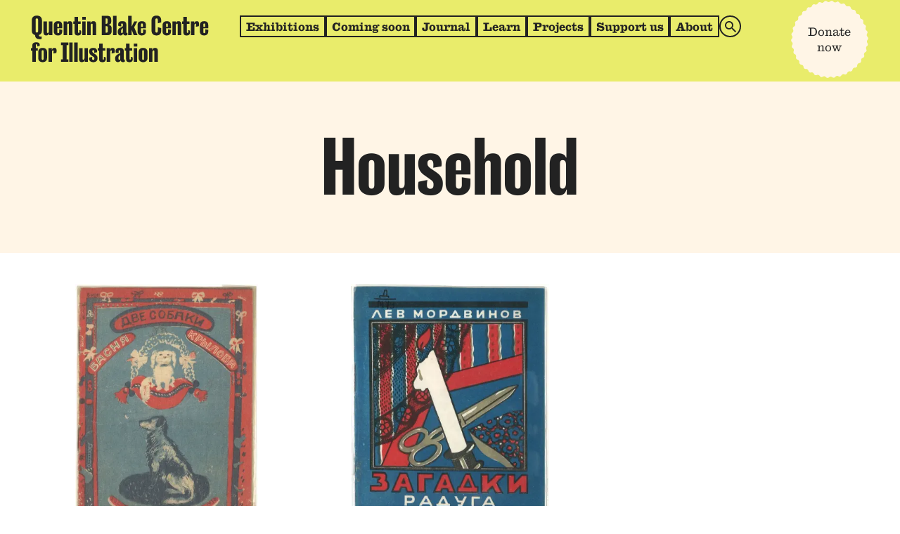

--- FILE ---
content_type: text/html; charset=utf-8
request_url: https://qbcentre.org.uk/illustration-collections/tags/household
body_size: 35779
content:
<!DOCTYPE html><html lang="en-GB" class="sans_6dcea03-module___qDTUG__variable serif_d03f6a72-module__Sl_Lwa__variable"><head><meta charSet="utf-8"/><meta name="viewport" content="width=device-width, initial-scale=1"/><link rel="stylesheet" href="/_next/static/chunks/85a2d2c09ba69c60.css" data-precedence="next"/><link rel="preload" as="script" fetchPriority="low" href="/_next/static/chunks/836f6686a2120296.js"/><script src="/_next/static/chunks/3e8ee72c2dea9c40.js" async=""></script><script src="/_next/static/chunks/d37668db660eaafe.js" async=""></script><script src="/_next/static/chunks/61c8686da1d9d6a5.js" async=""></script><script src="/_next/static/chunks/8a308e4e434f5be3.js" async=""></script><script src="/_next/static/chunks/972980eea4297cdb.js" async=""></script><script src="/_next/static/chunks/turbopack-c5d4986b31098bcc.js" async=""></script><script src="/_next/static/chunks/b4475ae9b8a539b0.js" async=""></script><script src="/_next/static/chunks/bf527f2f6d93e7b0.js" async=""></script><script src="/_next/static/chunks/74bf47476579481a.js" async=""></script><script src="/_next/static/chunks/867013395d1b50cb.js" async=""></script><script src="/_next/static/chunks/00e59edb7097dbbb.js" async=""></script><script src="/_next/static/chunks/542b64c089b0cbe8.js" async=""></script><script src="/_next/static/chunks/c3742e09aff50cf5.js" async=""></script><script src="/_next/static/chunks/c660ec386ab5b8bc.js" async=""></script><script src="/_next/static/chunks/dab87f51585a2205.js" async=""></script><script src="/_next/static/chunks/b9e4e7949024ab1e.js" async=""></script><script src="/_next/static/chunks/53a91927b5df0711.js" async=""></script><script src="/_next/static/chunks/1935ced40b792ef9.js" async=""></script><script src="/_next/static/chunks/3f14c4b1fd7cf725.js" async=""></script><script src="/_next/static/chunks/412a9385f1e0e7b6.js" async=""></script><script src="/_next/static/chunks/d83eca3c7e827080.js" async=""></script><script src="/_next/static/chunks/e1af2e090c6c7de2.js" async=""></script><script src="/_next/static/chunks/b29590f9a7f7b540.js" async=""></script><script src="/_next/static/chunks/b3bb52550184facd.js" async=""></script><script src="/_next/static/chunks/fbf7b17922cf78ec.js" async=""></script><script src="/_next/static/chunks/5f91e0e6fab1aad2.js" async=""></script><script src="/_next/static/chunks/fb00d35ea45a0ffa.js" async=""></script><meta name="next-size-adjust" content=""/><meta name="pinterest" content="nopin"/><title> | Quentin Blake Centre for Illustration</title><meta property="og:title" content=" | Quentin Blake Centre for Illustration"/><meta name="twitter:card" content="summary"/><meta name="twitter:title" content=" | Quentin Blake Centre for Illustration"/><link rel="icon" href="/favicon.ico?favicon.c206941d.ico" sizes="192x192" type="image/x-icon"/><link rel="apple-touch-icon" href="/apple-icon.png?apple-icon.c206941d.png" sizes="192x192" type="image/png"/><script src="/_next/static/chunks/a6dad97d9634a72d.js" noModule=""></script></head><body><div hidden=""><!--$--><!--/$--></div><div id="root"><section aria-label="Notifications alt+T" tabindex="-1" aria-live="polite" aria-relevant="additions text" aria-atomic="false"></section><style data-emotion="css-global uzpoba">body{--black:#222;--white:#fff;--offWhite:#fffcfa;--offBlack:#202020;--grey:#949494;--lightGrey:#eaecf0;--darkGrey:#555555;--yellow:#f3c429;--pistachio:#e9ec6b;--fernGreen:#abb93f;--brilliantBeige:#fff5e6;--lightSage:#85ad92;--retrospectiveRed:#ff7145;--peachEmoji:#ffaec2;--notCorpoBlue:#84d5ef;--siteBackground:var(--white,#fff);--headerBackground:var(--pistachio,#e9ec6b);--highlightBackground:var(--darkGrey,#555555);--lightBackground:var(--brilliantBeige,#fff5e6);--accentColor:var(--brilliantBeige,#fff5e6);--selectionBackground:var(--pistachio,#e9ec6b);--selectionText:var(--black,#222);--audioPlayerBackground:var(--brilliantBeige,#fff5e6);--audioPlayerPadding:0.5555em;--colorText:var(--black,#222);--colorTextSecondary:var(--offBlack,#202020);--colorLink:var(--black, #222);--colorLinkHover:var(--highlightBackground,#555555);--buttonText:var(--highlightBackground,#555555);--buttonBackground:var(--siteBackground,#fff);--buttonTextHover:var(--siteBackground,#fff);--buttonBackgroundHover:var(--highlightBackground,#555555);--fontSizeRoot:calc(1 * 1.125rem);--fontSize:var(--fontSizeRoot,1.125rem);--lineHeight:1.3888;--lineHeightMobileMedium:1.5;--lineHeightSmall:1.342;--lineHeightLarge:1.333;--lineHeightCDHeadline:1.05;--fontSizeLarge:calc(1.5 * var(--fontSize,1.125rem));--fontSizeMedium:calc(1 * var(--fontSize,1.125rem));--fontSizeMediumSmall:calc(0.888 * var(--fontSize,1.125rem));--fontSizeSmall:calc(0.777 * var(--fontSize,1.125rem));--fontSizeXSmall:calc(0.666 * var(--fontSize,1.125rem));--fontSizeMobileMedium:calc(1.111 * var(--fontSize,1.125rem));--fontSizeCDHeadline:calc(2.222 * var(--fontSize,1.125rem));--fontSizeCDLarge:calc(3.333 * var(--fontSize,1.125rem));--fontSizeCDXLarge:calc(3.333 * var(--fontSize,1.125rem));--fontSizeMobileFooter:0.666rem;--fontMargin:calc(
            var(--fontSize,1.125rem) * var(--lineHeight,1.3888)
          );--fontMargin2x:calc(
            2 * var(--fontSize,1.125rem) * var(--lineHeight,1.3888)
          );--padding:var(--fontMargin,1.5624rem);--wordSpacing:calc(0 * 1rem);--fontMain:var(--font-serif,"AntiqueNo6",serif);--fontHeading:var(--font-sans,"CaslonDoricCondensedQB",sans-serif);--containerWidth:calc(84 * var(--fontSize,1.125rem));--wideWidth:calc(65 * var(--fontSize,1.125rem));--fullHeight:100dvh;}@media (min-width:50rem){body{--fontSizeCDLarge:calc(4.444 * var(--fontSize,1.125rem));--fontSizeCDXLargeMin:calc(
              5.555 * var(--fontSize,1.125rem)
            );--fontSizeCDXLargeMax:calc(
              6.666 * var(--fontSize,1.125rem)
            );--fontSizeCDXLarge:var(--fontSizeCDXLargeMax,7.49925rem);--fontSizeCDXLarge:min(
              max(var(--fontSizeCDXLargeMin,6.249375rem),9vw),var(--fontSizeCDXLargeMax,7.49925rem)
            );--fontSizeMinRoot:calc(1 * 1rem);--fontSizeMin:var(--fontSizeMinRoot,1.125rem);--fontSizeMaxRoot:calc(1 * 1.125rem);--fontSizeMax:var(--fontSizeMaxRoot,1.125rem);--fontSize:var(--fontSizeMin,1.125rem);--fontSize:min(
              max(var(--fontSizeMin,1rem),1.125vw),var(--fontSizeMin,1.125rem)
            );}@supports (font-size:clamp(1rem,10vw,2rem)){body{--fontSizeCDXLarge:clamp(
                var(--fontSizeCDXLargeMin,6.249375rem),9vw,var(--fontSizeCDXLargeMax,7.49925rem)
              );}}@supports (font-size:clamp(1rem,10vw,2rem)){body{--fontSize:clamp(
                var(--fontSizeMin,1rem),1.125vw,var(--fontSizeMin,1.125rem)
              );}}}*,*::before,*::after{box-sizing:border-box;}*{margin:0;}::selection{color:var(--selectionText,#222);background:var(--selectionBackground,#e9ec6b);}html,body{height:100%;}body{font-family:var(--fontMain,"AntiqueNo6",serif);font-size:var(--fontSize,1.125rem);line-height:var(--lineHeight,1.3888);color:var(--colorText,#222);background-color:var(--siteBackground,#fff);-webkit-font-smoothing:antialiased;word-spacing:var(--wordSpacing,0);}img,picture,video,canvas,svg,embed,object{display:block;max-width:100%;height:auto;}iframe{display:block;max-width:100%;}input,button,textarea,select{font:inherit;}input[type="button"],button{cursor:pointer;color:var(--buttonText,#555555);background:var(--buttonBackground,#fff);border:0;}input[type="button"]:hover,button:hover,input[type="button"]:focus,button:focus,input[type="button"]:active,button:active{color:var(--buttonTextHover,#fff);background:var(--buttonBackgroundHover,#555555);}input[type="button"]:disabled,button:disabled{opacity:0.5;pointer-events:none;}p,h1,h2,h3,h4,h5,h6{width:100%;}#root,#__next{isolation:isolate;}h1,h2,h3,h4,h5,h6{font-family:var(--fontMain,"AntiqueNo6",serif);font-weight:400;font-size:var(--fontSize,1.125rem);line-height:var(--lineHeight,1.3888);margin:calc(var(--lineHeight,1.3888) * var(--padding,1.5615rem)) 0;padding:0;}p{margin:var(--fontMargin,1.5624rem) 0;padding:0;}a{color:var(--colorLink,#222);text-underline-offset:0.1em;}a:hover{color:var(--colorLinkHover,#555555);}:focus:not(:focus-visible){outline:none;}ul,ol{padding:0;margin:var(--fontMargin,1.5624rem) 0;}li{padding:0;}select{font-size:inherit;}input svg,button svg,a svg{pointer-events:none;}blockquote{font-style:normal;font-size:var(--fontSize,1.125rem);background:var(--lightBackground);padding:calc(0.8333 * var(--padding,1.5615rem));margin-left:0;margin-top:var(--fontMargin,1.5624rem);color:var(--colorTextSecondary,#202020);}strong{font-weight:700;}.overflow-hidden{overflow:hidden;}.sr-only{border:0;clip:rect(1px,1px,1px,1px);-webkit-clip-path:inset(50%);clip-path:inset(50%);height:1px;margin:-1px;overflow:hidden;padding:0;position:absolute!important;width:1px;word-wrap:normal!important;}.sr-only:focus{background-color:var(--white,#fff);border-radius:3px;box-shadow:0 0 2px 2px rgba(0,0,0,0.6);clip:auto!important;-webkit-clip-path:none;clip-path:none;color:var(--black,#222);display:block;font-size:var(--fontSize,1.125rem);font-weight:400;height:auto;left:5px;line-height:normal;padding:var(--padding,1.5615rem);text-decoration:none;top:5px;width:auto;z-index:100000;}@media print{iframe{display:none;}}</style><style data-emotion="css ang9qt">.css-ang9qt{min-height:var(--fullHeight,82vh);display:flex;flex-direction:column;align-items:flex-start;}@supports (display:grid){.css-ang9qt{display:grid;grid-template-columns:repeat(1,minmax(10px,1fr));grid-template-rows:auto minmax(0,1fr) auto;}}.css-ang9qt:has(.modal-gallery){z-index:10000;position:relative;}</style><div class="css-ang9qt eej6i4k1"><style data-emotion="css dv6wig">.css-dv6wig{box-sizing:border-box;left:var(--padding,1.5615rem);top:0;position:fixed;background-color:var(--white,#fff);border-radius:5px;border:2px solid var(--colorLink,#222);max-width:315px;padding:var(--padding,1.5615rem);width:calc(100% - 2 * var(--padding,1.5615rem));box-shadow:0 0 0 4px rgb(0 0 200 / 22%);opacity:0;z-index:100000;font-size:var(--fontSizeSmall,0.874125rem);text-decoration:none;transform:translate3d(0,-100%,0);transition:transform 0.2s,opacity 0.2s;}.css-dv6wig:focus{transform:translate3d(0,var(--padding,1.5615rem),0);opacity:1;outline:1px solid rgba(255,255,255,0);}</style><a class="css-dv6wig eej6i4k0" href="#nav">Skip to navigation</a><a class="css-dv6wig eej6i4k0" href="#main">Skip to content</a><div style="background:var(--headerBackground, #E9EC6B)" class="headroom-wrapper"><div style="position:relative;top:0;left:0;right:0;z-index:200;-webkit-transform:translate3D(0, 0, 0);-ms-transform:translate3D(0, 0, 0);transform:translate3D(0, 0, 0)" class="headroom headroom--unfixed"><style data-emotion="css 1g4ugn7">.css-1g4ugn7{--selectionBackground:var(--notCorpoBlue,#84d5ef);background:var(--headerBackground,#e9ec6b);padding:var(--padding,1.5615rem);max-height:100vh;overflow:auto;}@supports (height:100dvh){.css-1g4ugn7{max-height:100dvh;}}@media (min-width:50rem){.css-1g4ugn7{padding:var(--padding,1.5615rem) calc(2 * var(--padding,1.5615rem));}}@media (min-width:75rem){.css-1g4ugn7{padding:var(--padding,1.5615rem) calc(2 * var(--padding,1.5615rem)) calc(1.2 * var(--padding,1.5615rem));}}</style><header id="nav" class="css-1g4ugn7 eej6i4k124"><style data-emotion="css 118er7c">.css-118er7c{max-width:var(--containerWidth,94.5rem);margin-left:auto;margin-right:auto;display:grid;align-items:flex-start;grid-template-columns:minmax(10px,1fr) auto;gap:var(--fontMargin,1.5624rem);}@media (min-width:75rem){.css-118er7c{gap:var(--fontMargin2x,3.123rem);grid-template-columns:calc(15.755 * var(--fontSize,1.125rem)) minmax(
        10px,1fr
      );}}</style><div class="css-118er7c eej6i4k125"><style data-emotion="css 1rkdve3">.css-1rkdve3{font-weight:700;margin:0;padding:0;display:flex;}.css-1rkdve3 a{--colorLinkHover:var(--offBlack,#202020);text-decoration:none;}</style><h1 class="css-1rkdve3 eej6i4k126"><style data-emotion="css 1qyandv">.css-1qyandv{display:block;--frameRatioW:280;--frameRatioH:74;--frameMaxHeight:calc(4.1666 * var(--fontSize,1.125rem));--ratio:calc(var(--frameRatioH) / var(--frameRatioW) * 100%);--frameHeight:min(var(--ratio),var(--frameMaxHeight));position:relative;padding-bottom:var(--frameHeight);width:min(
    calc(var(--frameHeight) * (var(--frameRatioW) / var(--frameRatioH))),100%
  );height:0;}.css-1qyandv >*,.css-1qyandv svg{display:block;position:absolute;top:0;left:0;width:100%;height:100%;}</style><span class="css-1qyandv eej6i4k3"><a href="/"><svg width="1em" height="1em" viewBox="0 0 280 74" fill="none" xmlns="http://www.w3.org/2000/svg" class=""><path d="M17.32,7.64 C17.32,2.28 13.6,0.199998 9.32,0.199998 C5.04,0.199998 1.32,2.28 1.32,7.64 L1.32,23.88 C1.32,27.96 3.48,30.04 6.44,30.8 C6.92,35.72 9.04,37.24 14.04,37.24 C14.96,37.24 16.2,37.08 16.8,36.8 L16.8,33 C16.56,33.08 16.04,33.199998 15.48,33.199998 C13.48,33.199998 12.72,32.72 12.48,30.72 C15.28,29.92 17.32,27.8 17.32,23.88 L17.32,7.64 Z M11.24,6.68 L11.24,24.8 C11.24,26.32 10.48,26.84 9.32,26.84 C8.16,26.84 7.4,26.32 7.4,24.8 L7.4,6.68 C7.4,5.16 8.16,4.64 9.32,4.64 C10.48,4.64 11.24,5.16 11.24,6.68 Z M33.6728,9.36 L28.1928,9.36 L28.1928,25.12 C28.1928,26.72 27.5128,27.52 26.4328,27.52 C25.4728,27.52 25.1928,27 25.1928,25.96 L25.1928,9.36 L19.7128,9.36 L19.7128,26.76 C19.7128,29.68 21.0328,31.4 23.9128,31.4 C26.0728,31.4 27.7528,30.64 28.2728,28.28 L28.4328,28.28 L28.4328,31 L33.6728,31 L33.6728,9.36 Z M49.1628,25.16 L49.1628,22.48 L44.5628,21.72 L44.5628,25.76 C44.5628,27.08 44.1228,27.8 42.9228,27.8 C41.7228,27.8 41.4028,27.08 41.4028,25.76 L41.4028,20.24 L49.1628,20.24 L49.1628,15.2 C49.1628,11.28 47.0428,8.96 42.5228,8.96 C38.6028,8.96 35.9228,11.28 35.9228,15.32 L35.9228,25.04 C35.9228,29.08 38.5228,31.4 42.4428,31.4 C46.6828,31.4 49.1628,29.2 49.1628,25.16 Z M42.8428,12.56 C43.9628,12.56 44.2428,13.24 44.2428,14.6 L44.2428,18 L41.4028,18 L41.4028,14.6 C41.4028,13.24 41.6828,12.56 42.8428,12.56 Z M51.3953,31 L56.8753,31 L56.8753,15.32 C56.8753,13.72 57.5553,12.84 58.5953,12.84 C59.5553,12.84 59.8753,13.36 59.8753,14.4 L59.8753,31 L65.3553,31 L65.3553,13.6 C65.3553,10.72 64.0753,8.96 61.1553,8.96 C59.0353,8.96 57.3153,9.8 56.7953,12.12 L56.6353,12.12 L56.6353,9.36 L51.3953,9.36 L51.3953,31 Z M68.7253,26.76 C68.7253,30.56 70.9253,31.4 74.0053,31.4 C77.8453,31.4 79.1653,29.6 79.1653,26.36 C79.1653,25.48 79.0453,24.4 78.8053,23.64 L76.0853,23.04 C76.2453,24 76.3253,24.84 76.3253,25.84 C76.3253,26.88 76.0053,27.44 75.2453,27.44 C74.6853,27.44 74.2053,27.2 74.2053,26.16 L74.2053,13.16 L78.4053,13.16 L78.4053,9.36 L74.2053,9.36 L74.2053,2.28 L68.7253,2.28 L68.7253,9.36 L66.6053,9.36 L66.6053,13.16 L68.7253,13.16 L68.7253,26.76 Z M86.2131,2.28 L80.6531,2.28 L80.6531,6.76 L86.2131,6.76 L86.2131,2.28 Z M80.6531,31 L86.1331,31 L86.1331,9.36 L80.6531,9.36 L80.6531,31 Z M88.6219,31 L94.1019,31 L94.1019,15.32 C94.1019,13.72 94.7819,12.84 95.8219,12.84 C96.7819,12.84 97.1019,13.36 97.1019,14.4 L97.1019,31 L102.582,31 L102.582,13.6 C102.582,10.72 101.302,8.96 98.3819,8.96 C96.2619,8.96 94.5419,9.8 94.0219,12.12 L93.8619,12.12 L93.8619,9.36 L88.6219,9.36 L88.6219,31 Z M120.158,0.599998 L111.438,0.599998 L111.438,31 L120.158,31 C124.798,31 127.078,28.68 127.078,24.52 L127.078,19.84 C127.078,16.84 125.318,15.28 122.518,14.84 L122.518,14.68 C124.918,14.08 126.358,12.52 126.358,9.96 L126.358,6.76 C126.358,2.2 124.038,0.599998 120.158,0.599998 Z M120.558,6.24 L120.558,11.08 C120.558,12.76 119.838,13.12 118.758,13.12 L117.518,13.12 L117.518,4.64 L118.838,4.64 C120.158,4.64 120.558,5.04 120.558,6.24 Z M120.958,18.96 L120.958,24.68 C120.958,26.64 120.278,26.96 119.078,26.96 L117.518,26.96 L117.518,16.92 L119.078,16.92 C120.318,16.92 120.958,17.6 120.958,18.96 Z M129.208,31 L134.688,31 L134.688,0.599998 L129.208,0.599998 L129.208,31 Z M142.379,17.24 C142.179,16.32 142.019,15.4 142.019,14.16 C142.019,13.12 142.539,12.6 143.339,12.6 C144.219,12.6 144.659,13.04 144.659,14.04 L144.659,16.48 C144.259,17.4 143.499,17.88 141.219,18.96 C139.619,19.64 136.619,21.4 136.619,25.24 L136.619,25.96 C136.619,29.64 138.139,31.4 141.019,31.4 C143.059,31.4 144.539,30.24 145.059,28.64 L145.219,28.64 C145.539,30.68 147.019,31.4 149.019,31.4 C150.179,31.4 151.299,31 151.779,30.6 L151.779,27.2 C151.619,27.28 151.379,27.4 150.979,27.4 C150.459,27.4 150.139,27.12 150.139,26.36 L150.139,14.24 C150.139,10.4 147.979,8.96 143.739,8.96 C140.139,8.96 137.339,10.4 137.339,14.04 C137.339,15.16 137.499,16.04 137.699,16.64 L142.379,17.24 Z M143.179,27.76 C142.379,27.76 141.819,27.28 141.819,25.8 L141.819,24.72 C141.819,22.76 142.419,21.92 143.139,21.32 C143.979,20.64 144.339,20.32 144.659,19.76 L144.659,25.16 C144.659,26.76 144.259,27.76 143.179,27.76 Z M158.754,22.92 L161.794,31 L167.754,31 L162.514,18.599998 L167.394,9.36 L162.554,9.36 L158.794,17.08 L158.594,17.08 L158.594,0.599998 L153.114,0.599998 L153.114,31 L158.594,31 L158.594,22.92 L158.754,22.92 Z M181.077,25.16 L181.077,22.48 L176.477,21.72 L176.477,25.76 C176.477,27.08 176.037,27.8 174.837,27.8 C173.637,27.8 173.317,27.08 173.317,25.76 L173.317,20.24 L181.077,20.24 L181.077,15.2 C181.077,11.28 178.957,8.96 174.437,8.96 C170.517,8.96 167.837,11.28 167.837,15.32 L167.837,25.04 C167.837,29.08 170.437,31.4 174.357,31.4 C178.597,31.4 181.077,29.2 181.077,25.16 Z M174.757,12.56 C175.877,12.56 176.157,13.24 176.157,14.6 L176.157,18 L173.317,18 L173.317,14.6 C173.317,13.24 173.597,12.56 174.757,12.56 Z M195.916,6.68 C195.916,5.16 196.676,4.64 197.836,4.64 C198.996,4.64 199.636,5.16 199.636,6.68 L199.636,12.4 L204.996,10.92 L204.996,7.44 C204.996,2.68 202.356,0.199998 197.556,0.199998 C193.196,0.199998 189.836,2.64 189.836,7.72 L189.836,23.88 C189.836,29.08 193.196,31.4 197.556,31.4 C202.396,31.4 204.996,28.92 204.996,24.16 L204.996,19.88 L199.636,18.4 L199.636,24.92 C199.636,26.44 198.996,26.96 197.836,26.96 C196.676,26.96 195.916,26.44 195.916,24.92 L195.916,6.68 Z M220.413,25.16 L220.413,22.48 L215.813,21.72 L215.813,25.76 C215.813,27.08 215.373,27.8 214.173,27.8 C212.973,27.8 212.653,27.08 212.653,25.76 L212.653,20.24 L220.413,20.24 L220.413,15.2 C220.413,11.28 218.293,8.96 213.773,8.96 C209.853,8.96 207.173,11.28 207.173,15.32 L207.173,25.04 C207.173,29.08 209.773,31.4 213.693,31.4 C217.933,31.4 220.413,29.2 220.413,25.16 Z M214.093,12.56 C215.213,12.56 215.493,13.24 215.493,14.6 L215.493,18 L212.653,18 L212.653,14.6 C212.653,13.24 212.933,12.56 214.093,12.56 Z M222.645,31 L228.125,31 L228.125,15.32 C228.125,13.72 228.805,12.84 229.845,12.84 C230.805,12.84 231.125,13.36 231.125,14.4 L231.125,31 L236.605,31 L236.605,13.6 C236.605,10.72 235.325,8.96 232.405,8.96 C230.285,8.96 228.565,9.8 228.045,12.12 L227.885,12.12 L227.885,9.36 L222.645,9.36 L222.645,31 Z M239.975,26.76 C239.975,30.56 242.175,31.4 245.255,31.4 C249.095,31.4 250.415,29.6 250.415,26.36 C250.415,25.48 250.295,24.4 250.055,23.64 L247.335,23.04 C247.495,24 247.575,24.84 247.575,25.84 C247.575,26.88 247.255,27.44 246.495,27.44 C245.935,27.44 245.455,27.2 245.455,26.16 L245.455,13.16 L249.655,13.16 L249.655,9.36 L245.455,9.36 L245.455,2.28 L239.975,2.28 L239.975,9.36 L237.855,9.36 L237.855,13.16 L239.975,13.16 L239.975,26.76 Z M251.903,31 L257.383,31 L257.383,15.68 C257.383,13.52 258.063,12.8 258.863,12.8 C259.703,12.8 259.823,13.32 259.823,14.36 C259.823,15.24 259.703,16.68 259.623,17.8 L264.263,16.88 C264.463,15.56 264.623,14.16 264.623,13.32 C264.623,10.24 263.463,8.96 261.223,8.96 C259.103,8.96 257.743,9.8 257.303,12.2 L257.143,12.2 L257.143,9.36 L251.903,9.36 L251.903,31 Z M279.124,25.16 L279.124,22.48 L274.524,21.72 L274.524,25.76 C274.524,27.08 274.084,27.8 272.884,27.8 C271.684,27.8 271.364,27.08 271.364,25.76 L271.364,20.24 L279.124,20.24 L279.124,15.2 C279.124,11.28 277.004,8.96 272.484,8.96 C268.564,8.96 265.884,11.28 265.884,15.32 L265.884,25.04 C265.884,29.08 268.484,31.4 272.404,31.4 C276.644,31.4 279.124,29.2 279.124,25.16 Z M272.804,12.56 C273.924,12.56 274.204,13.24 274.204,14.6 L274.204,18 L271.364,18 L271.364,14.6 C271.364,13.24 271.644,12.56 272.804,12.56 Z M0.12,51.36 L0.12,55.16 L2.2,55.16 L2.2,73 L7.68,73 L7.68,55.16 L10.8,55.16 L10.8,51.36 L7.68,51.36 L7.68,46.64 C7.68,45.64 8.12,45.28 8.8,45.28 C9.44,45.28 9.84,45.64 9.84,46.52 C9.84,47.16 9.8,47.88 9.64,48.6 L13.72,47.88 C13.84,47.32 13.92,46.92 13.92,46.44 C13.92,43.6 12.2,42.2 8.4,42.2 C4.72,42.2 2.2,43.56 2.2,47.08 L2.2,51.36 L0.12,51.36 Z M25.3506,66.92 L25.3506,57.44 C25.3506,53 22.3106,50.96 18.4306,50.96 C14.5106,50.96 11.5106,53 11.5106,57.44 L11.5106,66.92 C11.5106,71.4 14.5106,73.4 18.4306,73.4 C22.3106,73.4 25.3506,71.4 25.3506,66.92 Z M16.9506,56.6 C16.9506,55.28 17.2706,54.56 18.4306,54.56 C19.5506,54.56 19.9106,55.28 19.9106,56.6 L19.9106,67.76 C19.9106,69.08 19.5506,69.8 18.4306,69.8 C17.2706,69.8 16.9506,69.08 16.9506,67.76 L16.9506,56.6 Z M27.6844,73 L33.1644,73 L33.1644,57.68 C33.1644,55.52 33.8444,54.8 34.6444,54.8 C35.4844,54.8 35.6044,55.32 35.6044,56.36 C35.6044,57.24 35.4844,58.68 35.4044,59.8 L40.0444,58.88 C40.2444,57.56 40.4044,56.16 40.4044,55.32 C40.4044,52.24 39.2444,50.96 37.0044,50.96 C34.8844,50.96 33.5244,51.8 33.0844,54.2 L32.9244,54.2 L32.9244,51.36 L27.6844,51.36 L27.6844,73 Z M47.3494,73 L58.7894,73 L58.7894,68.96 L56.1094,68.96 L56.1094,46.64 L58.7894,46.64 L58.7894,42.6 L47.3494,42.6 L47.3494,46.64 L50.0294,46.64 L50.0294,68.96 L47.3494,68.96 L47.3494,73 Z M60.2234,73 L65.7034,73 L65.7034,42.6 L60.2234,42.6 L60.2234,73 Z M68.075,73 L73.555,73 L73.555,42.6 L68.075,42.6 L68.075,73 Z M89.7666,51.36 L84.2866,51.36 L84.2866,67.12 C84.2866,68.72 83.6066,69.52 82.5266,69.52 C81.5666,69.52 81.2866,69 81.2866,67.96 L81.2866,51.36 L75.8066,51.36 L75.8066,68.76 C75.8066,71.68 77.1266,73.4 80.0066,73.4 C82.1666,73.4 83.8466,72.64 84.3666,70.28 L84.5266,70.28 L84.5266,73 L89.7666,73 L89.7666,51.36 Z M96.5766,65.16 L91.8566,66.12 C91.6966,66.72 91.5766,67.48 91.5766,68.08 C91.5766,71.72 94.2166,73.4 98.2566,73.4 C102.417,73.4 104.777,71.4 104.777,67.08 C104.777,64.76 103.937,63.52 103.057,62.52 C101.897,61.28 98.7766,59.4 98.0166,58.84 C97.2566,58.2 96.5766,57.68 96.5766,56.24 C96.5766,54.92 97.2566,54.48 98.1366,54.48 C99.0966,54.48 99.7366,55.08 99.7366,57 C99.7366,57.4 99.6966,58.12 99.6566,58.64 L104.017,57.92 C104.097,57.6 104.177,56.96 104.177,56.52 C104.177,53.16 102.377,50.96 98.0966,50.96 C94.4966,50.96 91.6566,52.44 91.6566,56.44 C91.6566,59.04 92.6166,60.52 93.6166,61.56 C94.8966,62.76 98.2566,64.88 99.0566,65.6 C99.4566,65.96 99.8166,66.48 99.8166,67.6 C99.8166,69.48 99.1766,69.88 98.0566,69.88 C97.1366,69.88 96.2966,69.44 96.2966,67.88 C96.2966,66.76 96.4166,66 96.5766,65.16 Z M107.358,68.76 C107.358,72.56 109.558,73.4 112.638,73.4 C116.478,73.4 117.798,71.6 117.798,68.36 C117.798,67.48 117.678,66.4 117.438,65.64 L114.718,65.04 C114.878,66 114.958,66.84 114.958,67.84 C114.958,68.88 114.638,69.44 113.878,69.44 C113.318,69.44 112.838,69.2 112.838,68.16 L112.838,55.16 L117.038,55.16 L117.038,51.36 L112.838,51.36 L112.838,44.28 L107.358,44.28 L107.358,51.36 L105.238,51.36 L105.238,55.16 L107.358,55.16 L107.358,68.76 Z M119.286,73 L124.766,73 L124.766,57.68 C124.766,55.52 125.446,54.8 126.246,54.8 C127.086,54.8 127.206,55.32 127.206,56.36 C127.206,57.24 127.086,58.68 127.006,59.8 L131.646,58.88 C131.846,57.56 132.006,56.16 132.006,55.32 C132.006,52.24 130.846,50.96 128.606,50.96 C126.486,50.96 125.126,51.8 124.686,54.2 L124.526,54.2 L124.526,51.36 L119.286,51.36 L119.286,73 Z M138.317,59.24 C138.117,58.32 137.957,57.4 137.957,56.16 C137.957,55.12 138.477,54.6 139.277,54.6 C140.157,54.6 140.597,55.04 140.597,56.04 L140.597,58.48 C140.197,59.4 139.437,59.88 137.157,60.96 C135.557,61.64 132.557,63.4 132.557,67.24 L132.557,67.96 C132.557,71.64 134.077,73.4 136.957,73.4 C138.997,73.4 140.477,72.24 140.997,70.64 L141.157,70.64 C141.477,72.68 142.957,73.4 144.957,73.4 C146.117,73.4 147.237,73 147.717,72.6 L147.717,69.2 C147.557,69.28 147.317,69.4 146.917,69.4 C146.397,69.4 146.077,69.12 146.077,68.36 L146.077,56.24 C146.077,52.4 143.917,50.96 139.677,50.96 C136.077,50.96 133.277,52.4 133.277,56.04 C133.277,57.16 133.437,58.04 133.637,58.64 L138.317,59.24 Z M139.117,69.76 C138.317,69.76 137.757,69.28 137.757,67.8 L137.757,66.72 C137.757,64.76 138.357,63.92 139.077,63.32 C139.917,62.64 140.277,62.32 140.597,61.76 L140.597,67.16 C140.597,68.76 140.197,69.76 139.117,69.76 Z M149.819,68.76 C149.819,72.56 152.019,73.4 155.099,73.4 C158.939,73.4 160.259,71.6 160.259,68.36 C160.259,67.48 160.139,66.4 159.899,65.64 L157.179,65.04 C157.339,66 157.419,66.84 157.419,67.84 C157.419,68.88 157.099,69.44 156.339,69.44 C155.779,69.44 155.299,69.2 155.299,68.16 L155.299,55.16 L159.499,55.16 L159.499,51.36 L155.299,51.36 L155.299,44.28 L149.819,44.28 L149.819,51.36 L147.699,51.36 L147.699,55.16 L149.819,55.16 L149.819,68.76 Z M167.307,44.28 L161.747,44.28 L161.747,48.76 L167.307,48.76 L167.307,44.28 Z M161.747,73 L167.227,73 L167.227,51.36 L161.747,51.36 L161.747,73 Z M183.476,66.92 L183.476,57.44 C183.476,53 180.436,50.96 176.556,50.96 C172.636,50.96 169.636,53 169.636,57.44 L169.636,66.92 C169.636,71.4 172.636,73.4 176.556,73.4 C180.436,73.4 183.476,71.4 183.476,66.92 Z M175.076,56.6 C175.076,55.28 175.396,54.56 176.556,54.56 C177.676,54.56 178.036,55.28 178.036,56.6 L178.036,67.76 C178.036,69.08 177.676,69.8 176.556,69.8 C175.396,69.8 175.076,69.08 175.076,67.76 L175.076,56.6 Z M185.809,73 L191.289,73 L191.289,57.32 C191.289,55.72 191.969,54.84 193.009,54.84 C193.969,54.84 194.289,55.36 194.289,56.4 L194.289,73 L199.769,73 L199.769,55.6 C199.769,52.72 198.489,50.96 195.569,50.96 C193.449,50.96 191.729,51.8 191.209,54.12 L191.049,54.12 L191.049,51.36 L185.809,51.36 L185.809,73 Z" fill="currentColor"></path></svg></a></span></h1><style data-emotion="css 1oh1bzt">.css-1oh1bzt{display:none;}@media (min-width:75rem){.css-1oh1bzt{display:grid;min-height:calc(4.1666 * var(--fontSize,1.125rem));grid-template-columns:minmax(10px,1fr) auto;gap:calc(0.2777 * var(--fontSize,1.125rem));align-items:flex-start;}}.css-1oh1bzt nav{display:grid;gap:calc(0.2777 * var(--fontSize,1.125rem));}@media (min-width:75rem){.css-1oh1bzt nav{margin-left:var(--fontMargin2x,3.123rem);}@supports (gap:1rem){.css-1oh1bzt nav{margin-left:0;}}}.css-1oh1bzt nav>ul{display:flex;flex-flow:row wrap;gap:calc(0.2777 * var(--fontSize,1.125rem));}.css-1oh1bzt nav>ul >li{margin-right:calc(0.2777 * var(--fontSize,1.125rem));}@supports (gap:1rem){.css-1oh1bzt nav>ul >li{margin-right:0;}}.css-1oh1bzt nav>ul +ul>li{margin-top:calc(0.2777 * var(--fontSize,1.125rem));}@supports (gap:1rem){.css-1oh1bzt nav>ul +ul>li{margin-top:0;}}.css-1oh1bzt >a,.css-1oh1bzt >button{--colorLinkHover:var(--offBlack,#202020);color:var(--colorLink,#222);background:transparent;border:0;border-radius:50%;padding:0;height:1.888em;width:1.888em;display:flex;align-items:center;justify-content:center;}.css-1oh1bzt >a svg,.css-1oh1bzt >button svg{display:flex;height:1.111em;width:1.111em;}.css-1oh1bzt >a:hover,.css-1oh1bzt >button:hover,.css-1oh1bzt >a:focus,.css-1oh1bzt >button:focus{color:var(--white,#fff);background:var(--black,#222);border:0;}</style><div class="css-1oh1bzt eej6i4k131"><nav><style data-emotion="css 10x06ts">.css-10x06ts{margin:0;padding:0;list-style-type:none;}.css-10x06ts li{font-weight:700;}.css-10x06ts li a{padding:calc((0.2777 * var(--fontSize,1.125rem)) - 2px) calc((0.555 * var(--fontSize,1.125rem)) - 2px);border:2px solid currentColor;text-decoration:none;display:inline-block;}.css-10x06ts li a.active,.css-10x06ts li a[aria-current="page"]{--colorLink:var(--headerBackground,#e9ec6b);background:var(--colorText,#222);border-color:var(--colorText,#222);color:var(--headerBackground,#e9ec6b);}.css-10x06ts li a:hover,.css-10x06ts li a:focus{background:var(--colorText,#222);border-color:var(--colorText,#222);color:var(--headerBackground,#e9ec6b);}</style><ul class="css-10x06ts eej6i4k127"><li><a href="/exhibitions">Exhibitions</a></li><li><a href="/coming-soon">Coming soon</a></li><li><a href="/journal">Journal</a></li><li><a href="/learn">Learn</a></li><li><a href="/projects">Projects</a></li><li><a href="/support">Support us</a></li><li><a href="/about">About</a></li><li><style data-emotion="css 2lzj2j">.css-2lzj2j{border-radius:50%;width:calc(
    (0.2777 * var(--fontSize,1.125rem)) +
      (var(--fontSize) * var(--lineHeight)) + 4px
  );height:calc(
    (0.2777 * var(--fontSize,1.125rem)) +
      (var(--fontSize) * var(--lineHeight)) + 4px
  );border:2px solid currentColor;display:flex;align-items:center;justify-content:center;color:var(--colorLink);background:transparent;padding:0;}.css-2lzj2j:hover,.css-2lzj2j:focus{background:var(--colorText,#222);border-color:var(--colorText,#222);color:var(--headerBackground,#e9ec6b);}</style><button class="css-2lzj2j eej6i4k128"><svg width="1em" height="1em" viewBox="0 0 100 100" fill="none" xmlns="http://www.w3.org/2000/svg" class=""><path d="M71.469478,62.8929057 L66.9526218,62.8929057 L65.3517107,61.3491701 C70.9548994,54.8311751 74.3282477,46.3692166 74.3282477,37.1639781 C74.3282477,16.6380113 57.6902078,0 37.1640124,0 C16.6380456,0 0,16.6380113 0,37.1639781 C0,57.6899448 16.6380456,74.3279847 37.1640124,74.3279847 C46.3692509,74.3279847 54.8314381,70.9546364 61.3494331,65.3514477 L62.8931687,66.9523588 L62.8931687,71.469215 L91.4808662,99.999737 L100,91.4806032 L71.469478,62.8929057 Z M37.1640124,62.8929057 C22.927339,62.8929057 11.4350847,51.4006514 11.4350847,37.1639781 C11.4350847,22.9273619 22.927339,11.4350504 37.1640124,11.4350504 C51.4006857,11.4350504 62.8931687,22.9273619 62.8931687,37.1639781 C62.8931687,51.4006514 51.4006857,62.8929057 37.1640124,62.8929057 Z" fill="currentColor"></path></svg></button></li></ul><style data-emotion="css 1oe0ak9">.css-1oe0ak9{margin:0;padding:0;list-style-type:none;}.css-1oe0ak9 li{font-weight:700;}.css-1oe0ak9 li a{padding:calc((0.2777 * var(--fontSize,1.125rem)) - 2px) calc((0.555 * var(--fontSize,1.125rem)) - 2px);border:2px solid currentColor;text-decoration:none;display:inline-block;}.css-1oe0ak9 li a.active,.css-1oe0ak9 li a[aria-current="page"]{--colorLink:var(--headerBackground,#e9ec6b);background:var(--colorText,#222);border-color:var(--colorText,#222);color:var(--headerBackground,#e9ec6b);}.css-1oe0ak9 li a:hover,.css-1oe0ak9 li a:focus{background:var(--colorText,#222);border-color:var(--colorText,#222);color:var(--headerBackground,#e9ec6b);}.css-1oe0ak9 li{font-weight:400;}.css-1oe0ak9 li a{padding:calc((0.2777 * var(--fontSize,1.125rem)) - 1px) calc((0.555 * var(--fontSize,1.125rem)) - 1px);border:1px solid currentColor;}.css-1oe0ak9 li a.active,.css-1oe0ak9 li a[aria-current="page"]{--colorLink:var(--headerBackground,#e9ec6b);background:var(--colorText,#222);border-color:var(--colorText,#222);color:var(--headerBackground,#e9ec6b);}.css-1oe0ak9 li a:hover,.css-1oe0ak9 li a:focus{background:var(--colorText,#222);border-color:var(--colorText,#222);color:var(--headerBackground,#e9ec6b);}</style><ul class="css-1oe0ak9 eej6i4k130"></ul></nav><style data-emotion="css 13f9pqm">.css-13f9pqm{position:relative;width:calc(7 * var(--fontSize,1.125rem));height:0;}</style><div class="css-13f9pqm eej6i4k138"><style data-emotion="css 1c8369n">.css-1c8369n{position:relative;--ctaBackground:var(--brilliantBeige);width:calc(13 * var(--fontSize,1.125rem));max-width:100%;margin:0 auto;position:relative;overflow:hidden;order:1;position:absolute;width:calc(7 * var(--fontSize,1.125rem));margin-top:calc(-1 * var(--padding));}.css-1c8369n >a{position:relative;width:100%;height:0;padding-top:100%;display:block;}.css-1c8369n >a:hover,.css-1c8369n >a:focus{color:var(--colorText,#222);}.css-1c8369n >a:hover .eej6i4k39{animation-play-state:running;}@media (min-width:50rem){.css-1c8369n{grid-area:cta;margin-top:calc(-0.5 * var(--fontMargin,1.5624rem));}}@media (min-width:50rem){.css-1c8369n{margin-top:calc(-1 * var(--padding))!important;}}</style><div class="css-1c8369n eej6i4k139"><a href="/donate"><style data-emotion="css 1sxwroc animation-b7n1on">.css-1sxwroc{display:block;position:absolute;top:0;left:0;width:100%;height:100%;animation-name:animation-b7n1on;animation-duration:4s;animation-timing-function:linear;animation-iteration-count:infinite;animation-play-state:paused;will-change:transform;}.css-1sxwroc svg{color:var(--ctaBackground);width:100%;height:100%;}@keyframes animation-b7n1on{0%{transform:rotate(0deg);}100%{transform:rotate(360deg);}}</style><span aria-hidden="true" class="css-1sxwroc eej6i4k39"><svg xmlns="http://www.w3.org/2000/svg" viewBox="0 0 100 100" aria-labelledby="shape9-" class="icon" width="1em" height="1em"><title id="shape9-">Shape 9</title><path d="M89.8764314,77.0855938 C89.94178,77.4370239 89.934519,77.7978933 89.8553746,78.1464191 C89.7762302,78.4949449 89.6259285,78.82314 89.4153608,79.1113998 C89.2040671,79.3996597 88.9361379,79.6414494 88.6282735,79.8229733 C88.320409,80.003771 87.9784181,80.1199463 87.6233575,80.163512 C86.8616835,80.2571783 86.1617275,80.628213 85.6563652,81.2061849 C85.1510028,81.7834307 84.8772649,82.5269524 84.885978,83.2944352 C84.8983216,83.6516741 84.8344252,84.0074608 84.6993715,84.3385603 C84.5650439,84.6703859 84.3617372,84.9688111 84.1032472,85.2164096 C83.8447573,85.463282 83.5368928,85.653519 83.1999846,85.7740508 C82.8630763,85.8938565 82.5043852,85.9417788 82.1478724,85.9134611 C81.3876506,85.8851434 80.6419506,86.1356463 80.0538134,86.6177736 C79.4649501,87.100627 79.0728586,87.7817045 78.9516007,88.5332132 C78.8993218,88.8875477 78.7737073,89.2273603 78.5849225,89.5315943 C78.3954116,89.8358282 78.1456348,90.0972226 77.8508401,90.3012554 C77.5560454,90.5052882 77.2227676,90.6461507 76.8713375,90.7158558 C76.5199073,90.7862871 76.1583118,90.7833827 75.8083339,90.7071427 C75.0597295,90.5466756 74.2784509,90.6701118 73.6155259,91.052038 C72.9523104,91.4339641 72.4547172,92.0489669 72.2187362,92.7772405 C72.1107659,93.1199575 71.9333808,93.4365351 71.6976176,93.7080948 C71.4618544,93.9789283 71.1727959,94.1989352 70.8484491,94.3535935 C70.5241023,94.5082519 70.1712926,94.5946572 69.8120932,94.6077269 C69.4528938,94.6200705 69.0949288,94.5590785 68.7604893,94.4269292 C68.0425262,94.1321345 67.2397552,94.1176126 66.5116994,94.3869939 C65.7835709,94.6563753 65.1835257,95.1893293 64.830716,95.8812982 C64.6656019,96.1993279 64.4369545,96.4796007 64.1589326,96.7061425 C63.8809833,96.9319582 63.5594682,97.0989601 63.2145003,97.1962569 C62.8694598,97.2928275 62.5082274,97.3182409 62.1530941,97.2695925 C61.7978883,97.2216702 61.4564057,97.1011384 61.1497756,96.9159841 C60.4918606,96.5224404 59.7117437,96.3866605 58.9595816,96.5340579 C58.207492,96.6814553 57.5365073,97.1018645 57.0758724,97.7146889 C56.867483,98.0080315 56.5991908,98.2541778 56.2886398,98.4364277 C55.9780888,98.6179516 55.6323948,98.7319485 55.2745024,98.7704316 C54.9165374,98.8089147 54.5545789,98.7711577 54.2124427,98.6586129 C53.8703792,98.5467942 53.5559799,98.3630921 53.2900838,98.1205763 C52.7044153,97.6268314 51.9573358,97.3654371 51.1913778,97.3872199 C50.4254198,97.4090028 49.6943144,97.7125107 49.1376171,98.2389298 C48.8845728,98.4966936 48.5794676,98.697096 48.2426319,98.8277931 C47.9057963,98.9584903 47.5449269,99.0158518 47.1842027,98.9962473 C46.8234785,98.9759166 46.4711045,98.880072 46.150606,98.7130701 C45.8301801,98.5460681 45.5488908,98.3129915 45.325689,98.0290882 C44.8306372,97.4445815 44.1376518,97.0626553 43.3790274,96.9566454 C42.6203304,96.8499094 41.8491445,97.0270766 41.2124315,97.4525685 C40.9203233,97.6645884 40.5864647,97.8112596 40.233074,97.8838692 C39.8796834,97.9564787 39.5148931,97.9528482 39.1630273,97.8737038 C38.8110889,97.7945594 38.480062,97.6413533 38.19202,97.4242508 C37.9039054,97.2071483 37.665383,96.9312321 37.4922093,96.6146545 C37.1008439,95.964073 36.4857685,95.4790413 35.7623597,95.2503213 C35.0388783,95.0216013 34.2566558,95.0637148 33.562436,95.370127 C33.2390331,95.5320463 32.884989,95.6228082 32.5237566,95.636604 C32.1625242,95.6503999 31.8025987,95.5865035 31.4677961,95.4499975 C31.1330662,95.3142177 30.8313009,95.1080066 30.5825407,94.8458862 C30.333853,94.5830397 30.1439791,94.2708187 30.0255529,93.9295539 C29.7483297,93.2172543 29.2181349,92.6327476 28.5365492,92.2871262 C27.8549635,91.9415048 27.0698366,91.859456 26.3315428,92.0562278 C25.9898423,92.1622378 25.6295538,92.1949121 25.2744206,92.1520724 C24.9192873,92.1092328 24.5771512,91.9916054 24.2705211,91.8079032 C23.9638184,91.623475 23.6995197,91.3766026 23.4949061,91.0832601 C23.2902198,90.7899175 23.1497929,90.4566398 23.082847,90.1052096 C22.921799,89.3449878 22.4840361,88.6726235 21.8546567,88.2173617 C21.2252046,87.7620999 20.4490813,87.557341 19.6770241,87.6422942 C19.3190591,87.6894904 18.9553579,87.6589944 18.6100269,87.5537105 C18.2646234,87.4491528 17.9456497,87.2712594 17.6742353,87.0338263 C17.4028208,86.795667 17.18521,86.5023245 17.0358522,86.1741294 C16.886567,85.8452082 16.8089474,85.4886953 16.8082939,85.1278259 C16.7748209,84.3632475 16.461293,83.6378783 15.927395,83.0896763 C15.3935697,82.5414743 14.6766958,82.2089226 13.9132791,82.1544655 C13.5553867,82.1312304 13.2062075,82.0339336 12.8873064,81.8698361 C12.5684779,81.7057385 12.2866803,81.4777446 12.0594851,81.2003762 C11.8322898,80.9230077 11.6645618,80.6013475 11.5665389,80.2564522 C11.4685887,79.9115569 11.4424492,79.5499614 11.4898633,79.1949008 C11.5849818,78.4455704 11.4050553,77.6875268 10.9834118,77.0616326 C10.5618408,76.4350123 9.92723346,75.983381 9.19750763,75.7895136 C8.84927229,75.7067387 8.52173068,75.5528065 8.23506823,75.3386084 C7.94835496,75.1244102 7.70862732,74.8535767 7.53064682,74.5435339 C7.35266633,74.2327651 7.24020868,73.889322 7.20020809,73.5335353 C7.16021475,73.1778938 7.19352075,72.8178231 7.29808574,72.4755418 C7.51692362,71.7411689 7.45757985,70.9519759 7.13137425,70.2585548 C6.80517591,69.5652063 6.23498049,69.0162057 5.52966598,68.7165461 C5.20040352,68.5759014 4.90345956,68.3692547 4.65717528,68.1093852 C4.41089825,67.8495156 4.22050153,67.5419416 4.09774785,67.2056869 C3.97498691,66.8693595 3.92248295,66.5114671 3.94345985,66.154083 C3.964444,65.7966988 4.05846609,65.4473744 4.21972461,65.1277472 C4.55817944,64.4402801 4.63036784,63.6519584 4.42238508,62.9143907 C4.21440959,62.1768957 3.74096637,61.5424335 3.0931804,61.1329884 C2.78208485,60.9499397 2.51354574,60.7027769 2.30543955,60.4079095 C2.09734062,60.1130422 1.95445232,59.7772231 1.88628648,59.422816 C1.81812065,59.0684088 1.82624566,58.7035459 1.91012419,58.3525514 C1.99399547,58.0014843 2.15168886,57.6723453 2.37271228,57.3870624 C2.8172206,56.761023 3.0161199,55.9934676 2.93158788,55.2303414 C2.84705586,54.4672152 2.48498841,53.7618135 1.91423389,53.2481737 C1.63713049,53.0172754 1.41237421,52.7299594 1.25490736,52.4054674 C1.09744124,52.0809754 1.01087325,51.7267135 1.00095987,51.3661345 C0.991046633,51.0055556 1.05801499,50.6470823 1.19741295,50.3143854 C1.33681092,49.9817611 1.5454428,49.6825372 1.80943655,49.4367539 C2.3503195,48.893562 2.67308341,48.1708793 2.71654022,47.4055748 C2.75999703,46.6403429 2.52113344,45.885712 2.04522876,45.2847955 C1.80843454,45.0112753 1.63278699,44.6903412 1.53003143,44.3434854 C1.42727514,43.9966297 1.39978009,43.6318394 1.44938402,43.2735113 C1.49898867,42.9151107 1.62454944,42.5715223 1.81767047,42.2656184 C2.01078279,41.9597144 2.26700732,41.6985379 2.56920095,41.4995878 C3.19336704,41.0527487 3.63073058,40.391421 3.79750742,39.6422358 C3.96429152,38.8930507 3.84876249,38.1086498 3.47305897,37.4393351 C3.29825151,37.1270415 3.18928638,36.7822188 3.15289448,36.4262143 C3.11649532,36.0702097 3.15345358,35.7105021 3.26146752,35.3693099 C3.36948147,35.0281903 3.54627116,34.7127019 3.7809234,34.4425218 C4.01557564,34.1722691 4.30311666,33.9529883 4.62580796,33.7981848 C5.31357274,33.4601148 5.85269854,32.8805454 6.14023956,32.170279 C6.42777332,31.4599399 6.44358768,30.6686412 6.18464029,29.9474833 C6.05002948,29.613552 5.98790476,29.2549335 6.0023831,28.8952259 C6.01686144,28.5355182 6.10760884,28.1829989 6.26861322,27.8610483 C6.42962487,27.5390976 6.65721946,27.2549765 6.93632325,27.027636 C7.21541978,26.8002229 7.53966493,26.6346732 7.88755899,26.5420234 C8.61953572,26.3199835 9.24477643,25.8376383 9.64543585,25.186113 C10.0460227,24.5345876 10.1942187,23.7589725 10.0620694,23.0057212 C9.98430456,22.652258 9.98285236,22.2863785 10.0579306,21.9324071 C10.1330089,21.578363 10.282875,21.2445043 10.4974361,20.9531223 C10.7119973,20.6617402 10.9863161,20.4195148 11.3020224,20.2426379 C11.6178013,20.0658337 11.967634,19.9584442 12.3282856,19.9277304 C13.0864017,19.8286184 13.7820011,19.4555506 14.2839508,18.8788856 C14.7858279,18.3022207 15.0594207,17.5618213 15.0529584,16.7973881 C15.04076,16.440004 15.1042207,16.0839994 15.2391293,15.7527547 C15.3740378,15.4215826 15.5773445,15.1225765 15.8357618,14.8752685 C16.0941791,14.628033 16.4018984,14.4380864 16.7388066,14.3179177 C17.0756422,14.1977489 17.4341155,14.1500444 17.7907009,14.1778539 C18.5530285,14.2071155 19.2997449,13.9571209 19.8907139,13.4747757 C20.4816829,12.9924306 20.8761706,12.3109901 21.0000424,11.5583197 C21.0283601,11.1955624 21.1346605,10.8431883 21.3117552,10.5252312 C21.4887772,10.2073466 21.7323822,9.93135779 22.0258699,9.71621574 C22.3194303,9.50114629 22.6559029,9.35186109 23.0124157,9.27874328 C23.3689285,9.20562548 23.7369863,9.21027249 24.0915386,9.29246649 C24.8429021,9.44683436 25.6247616,9.32005811 26.2887758,8.9361715 C26.9528626,8.55228488 27.4527792,7.93799369 27.6938429,7.20990883 C27.7944797,6.86413496 27.9674356,6.5436873 28.2012383,6.26981139 C28.4351137,5.99592822 28.7244627,5.77487575 29.0502616,5.62130658 C29.375988,5.46773741 29.7306856,5.38515133 30.0908289,5.37903034 C30.4508996,5.37290936 30.8082111,5.44339144 31.1390201,5.58580052 C31.8576367,5.87490991 32.6581569,5.88617891 33.3846153,5.61741471 C34.1110737,5.34865778 34.7114819,4.81912369 35.068866,4.13196157 C35.2328184,3.81281362 35.4605945,3.53074009 35.7380355,3.3032399 C36.0155492,3.0757397 36.3367738,2.90764862 36.6818869,2.80940792 C37.027,2.71116722 37.3886681,2.68486079 37.7443822,2.73212233 C38.1000963,2.77938388 38.4423051,2.89920414 38.7498065,3.08414788 C39.4061967,3.4786718 40.185297,3.61665896 40.9373139,3.47159237 C41.6893309,3.32653304 42.3611869,2.90865064 42.8237097,2.29828762 C43.0296303,2.00207702 43.2966156,1.7533683 43.6066583,1.56888199 C43.916701,1.38439496 44.2626854,1.26840413 44.6213039,1.22870124 C44.9799224,1.18899762 45.3428975,1.22650407 45.6858323,1.33869815 C46.0286946,1.45089295 46.3436747,1.63517668 46.6094256,1.8791636 C47.1950942,2.37317709 47.9422463,2.63423016 48.7081317,2.61249086 C49.4740896,2.59074431 50.2051951,2.28773019 50.7618924,1.76128928 C51.0149366,1.50345427 51.3200419,1.30253134 51.6568775,1.17191768 C51.9937858,1.04130343 52.3545825,0.98400064 52.7153067,1.00383226 C53.0760309,1.0236639 53.428405,1.12017467 53.7489034,1.28692465 C54.0693293,1.45367535 54.3506187,1.68683328 54.5738204,1.97084766 C55.0688722,2.55541251 55.7618576,2.93727332 56.520482,3.04356641 C57.2791791,3.14985951 58.0504376,2.97314969 58.687078,2.54714954 C58.9792587,2.33555083 59.3131174,2.18856735 59.6664354,2.11598686 C60.019826,2.04339911 60.3846163,2.04686984 60.7365547,2.12616671 C61.0884205,2.20546359 61.4194474,2.3587641 61.707562,2.57588113 C61.9956041,2.79299817 62.2341264,3.06895797 62.4073001,3.38539759 C62.7903154,4.04488095 63.4009616,4.54187144 64.1245883,4.78303675 C64.8482149,5.02420207 65.6349392,4.99295092 66.337146,4.69516469 C66.6624367,4.54607554 67.0148108,4.46520303 67.372558,4.45752095 C67.7303052,4.44984612 68.0858741,4.5155287 68.417264,4.65052435 C68.7486539,4.78552 69.0488944,4.98696064 69.2993973,5.24243003 C69.5499728,5.49789215 69.7455102,5.80197363 69.8739565,6.13590488 C70.1560446,6.84313628 70.6881998,7.42205211 71.3692773,7.76255453 C72.0504273,8.10305694 72.8328677,8.18139537 73.5683297,7.9826776 C73.9139511,7.88754458 74.2762727,7.86454914 74.6313333,7.91512168 C74.98712,7.96568696 75.3283848,8.0887456 75.634071,8.27665182 C75.9397571,8.46457256 76.2040558,8.71333283 76.4095408,9.00747406 C76.6150258,9.30161529 76.7580666,9.63489306 76.82995,9.98661365 C76.981704,10.738195 77.4079219,11.4064931 78.025103,11.8615371 C78.642284,12.316581 79.4068624,12.5259143 80.1699887,12.4489482 C80.5265015,12.4129339 80.8873709,12.450473 81.2286357,12.5592421 C81.5706266,12.6680838 81.8864781,12.8458319 82.1565856,13.0815951 C82.426693,13.3173583 82.6452477,13.6059812 82.7991799,13.9297471 C82.9538383,14.253513 83.0395175,14.6054514 83.0518611,14.9637069 C83.081631,15.7284305 83.3923999,16.4553246 83.9239017,17.0059953 C84.4554035,17.5567386 85.1706074,17.8927029 85.9337336,17.9499919 C86.2916986,17.9722104 86.6409505,18.0675467 86.9604324,18.2301921 C87.2799144,18.3927648 87.5623655,18.6192339 87.7910855,18.8954406 C88.0190795,19.1717199 88.1882597,19.4918553 88.2884608,19.8361698 C88.3879359,20.1804116 88.4155275,20.5414988 88.3705096,20.8969951 C88.274665,21.6568539 88.4619976,22.4254258 88.8969287,23.0558944 C89.3318599,23.6864356 89.9838935,24.1347995 90.7281412,24.315452 C91.0773931,24.3967747 91.4063143,24.5489643 91.6945742,24.7626541 C91.982834,24.9762714 92.2238977,25.2468145 92.4032432,25.5575107 C92.5825888,25.8681343 92.6965857,26.2123035 92.7372471,26.5686711 C92.7779084,26.9250387 92.7452341,27.2859807 92.6406764,27.6291334 C92.4228478,28.361691 92.4823876,29.1489962 92.8084044,29.8401664 C93.1351473,30.5314091 93.7051322,31.0779411 94.4094447,31.3750593 C94.7383659,31.515704 95.0353389,31.7223507 95.2814852,31.9822203 C95.5276315,32.2420898 95.7185946,32.5496638 95.8413047,32.8859186 C95.9640148,33.2222459 96.0162937,33.5801383 95.9952369,33.9375225 C95.9741802,34.2949066 95.8805139,34.6442311 95.7193207,34.9638582 C95.3991127,35.644137 95.3373946,36.4174285 95.5443317,37.1400386 C95.7512689,37.8627213 96.2137917,38.4856386 96.8454946,38.8931233 C97.1490025,39.084522 97.4103968,39.3361867 97.6129774,39.6325788 C97.8148319,39.9289709 97.9542422,40.2638461 98.0217691,40.6162928 C98.089296,40.9687394 98.0842133,41.3313515 98.005795,41.6815473 C97.9273767,42.0318157 97.777801,42.3621164 97.5657812,42.6521915 C97.1221369,43.2761979 96.9239129,44.041575 97.0088661,44.8024503 C97.0930931,45.5633256 97.4546886,46.266549 98.0246735,46.777938 C98.2933288,47.0157342 98.5104313,47.3060997 98.6621852,47.6311726 C98.813213,47.9561729 98.896714,48.30891 98.9068793,48.6674559 C98.9163186,49.0260018 98.8524222,49.382805 98.7188206,49.7156472 C98.5852191,50.0484893 98.3848168,50.3503271 98.1292312,50.6024274 C97.5897424,51.1434411 97.267356,51.8639455 97.2237903,52.6269991 C97.1802246,53.3900527 97.4183838,54.1425053 97.8932502,54.7413162 C98.1306834,55.0148363 98.3056724,55.3357704 98.4087779,55.6826262 C98.5118835,56.0294819 98.538749,56.3942722 98.4893745,56.7526729 C98.44,57.111001 98.3143855,57.4545893 98.1212442,57.7604933 C97.9281028,58.0664699 97.6717911,58.3275737 97.3697355,58.5265239 C96.7452935,58.973363 96.308184,59.6346906 96.1411821,60.3838758 C95.9741802,61.133061 96.0903554,61.9174618 96.4657467,62.5867765 C96.6407357,62.8982714 96.7503761,63.2422954 96.7881331,63.5977917 C96.8251639,63.9532153 96.7895853,64.3124873 96.6828493,64.6536069 C96.5761132,64.9946539 96.4003982,65.3102876 96.1673215,65.5810485 C95.9342449,65.8518095 95.6474373,66.0719616 95.325777,66.2279269 C94.6359864,66.5638186 94.0943193,67.1423714 93.8038812,67.8528557 C93.5141691,68.5634126 93.4960167,69.3559457 93.7545067,70.078701 C93.8888343,70.4143023 93.9498263,70.7746634 93.9331261,71.1358232 C93.917152,71.4969104 93.8242118,71.8504463 93.6608404,72.17276 C93.4967428,72.4951463 93.2665706,72.7788318 92.9841195,73.0049379 C92.7023945,73.231044 92.3756516,73.3944154 92.0249475,73.4840882 C91.290139,73.706346 90.6635187,74.1906516 90.261988,74.8448635 C89.8611834,75.4998015 89.7152382,76.2781757 89.8502919,77.0333149 C89.9492842,77.5868201 89.7736359,76.5327823 89.8764314,77.0855938 Z" fill="currentColor"></path></svg></span><style data-emotion="css cpk1mb">.css-cpk1mb{display:grid;grid-template-columns:minmax(0,1fr);align-items:center;justify-content:center;text-align:center;position:absolute;top:0;left:0;width:100%;height:100%;font-size:var(--fontSizeMobileMedium,1.249875rem);line-height:var(--lineHeightMobileMedium,1.5);padding:1em;text-decoration:none;white-space:pre-line;font-size:var(--fontSize);line-height:var(--lineHeight);padding:0.75em;}@media (min-width:50rem){.css-cpk1mb{font-size:var(--fontSizeLarge,1.6875rem);line-height:var(--lineHeightLarge,1.333);}}@media (min-width:50rem){.css-cpk1mb{font-size:var(--fontSize)!important;line-height:var(--lineHeight)!important;}}</style><span class="css-cpk1mb eej6i4k140">Donate now</span></a></div></div></div><style data-emotion="css 7hg9sn">.css-7hg9sn{display:grid;gap:calc(0.2777 * var(--fontSize,1.125rem));}@media (min-width:75rem){.css-7hg9sn{display:none;}}</style><div class="css-7hg9sn eej6i4k132"><style data-emotion="css 1c8ixmh">.css-1c8ixmh{background:var(--headerBackground,#e9ec6b);color:var(--colorText,#222);display:grid;align-items:flex-start;grid-template-columns:minmax(0,1fr);border:2px solid currentColor;text-decoration:none;min-width:calc(1.9444 * var(--fontSize,1.125rem));min-height:calc(1.9444 * var(--fontSize,1.125rem));border-radius:50%;padding:0;}@media (min-width:480px){.css-1c8ixmh{padding:calc((0.2777 * var(--fontSize,1.125rem))) calc((0.555 * var(--fontSize,1.125rem)));border-radius:0;grid-template-columns:minmax(0,1fr) auto;gap:calc((0.2777 * var(--fontSize,1.125rem)));align-items:center;font-weight:700;}}.css-1c8ixmh:hover,.css-1c8ixmh:focus{background:var(--black,#222);border-color:var(--black,#222);color:var(--white,#fff);}.css-1c8ixmh .menu-icon{padding:0;display:flex;align-items:center;justify-content:center;height:100%;}.css-1c8ixmh .label{display:none;}@media (min-width:480px){.css-1c8ixmh .label{display:block;}}</style><button type="button" aria-label="Open menu" class="css-1c8ixmh eej6i4k133"><span class="label">Menu</span><span class="menu-icon"><svg width="1em" height="1em" viewBox="0 0 100 100" fill="none" xmlns="http://www.w3.org/2000/svg" class=""><polygon points="80 46 54 46 54 20 46 20 46 46 20 46 20 54 46 54 46 80 54 80 54 54 80 54 80 46" fill="currentColor"></polygon></svg></span></button></div></div></header></div></div><style data-emotion="css uq6jdm">.css-uq6jdm{position:relative;width:100%;min-height:100%;display:flex;flex-direction:column;}</style><main id="main" class="css-uq6jdm eej6i4k2"><article><style data-emotion="css 1k28uyr">.css-1k28uyr{text-align:center;grid-column:1/-1;padding:var(--fontMargin2x,3.123rem) 0;margin-top:0;margin-bottom:0;background:var(--brilliantBeige);display:block;}@media (min-width:50rem){.css-1k28uyr{padding:calc(3 * var(--fontMargin,1.5624rem)) 0 calc(3 * var(--fontMargin,1.5624rem));}}.css-1k28uyr >div{width:100%;max-width:var(--containerWidth,94.5rem);margin:0 auto;}.css-1k28uyr h1{font-family:var(--fontHeading,"CaslonDoricCondensedQB",sans-serif);font-size:var(--fontSizeCDLarge,3.749625rem);line-height:var(--lineHeightCDHeadline,1.05);margin:0;padding:0 var(--fontMargin,1.5624rem);white-space:pre-line;}@media (min-width:50rem){.css-1k28uyr h1{font-size:var(--fontSizeCDXLarge,3.749625rem);margin:0;padding:0 var(--fontMargin2x,3.123rem);}}.css-1k28uyr p{margin:var(--fontMargin,1.5624rem) 0 0;}</style><header class="css-1k28uyr eej6i4k185"><div><h1>Household</h1></div></header><style data-emotion="css yu4lr6">.css-yu4lr6{grid-column:1/-1;padding:0 var(--padding,1.5615rem);margin:var(--padding,1.5615rem) 0;}@media (min-width:50rem){.css-yu4lr6{margin:calc(2 * var(--padding,1.5615rem)) 0;padding:0 calc(2 * var(--padding,1.5615rem));}}</style><div class="search-results css-yu4lr6 eej6i4k103"><style data-emotion="css f5t8xz">.css-f5t8xz{display:grid;align-items:center;gap:calc(1.111 * var(--fontSize,1.125rem));grid-template-columns:repeat(2,minmax(10px,1fr));margin:0;max-width:var(--containerWidth,94.5rem);margin-left:auto;margin-right:auto;padding:0;}@media (min-width:50rem){.css-f5t8xz{grid-template-columns:repeat(3,minmax(10px,1fr));}}</style><ul class="css-f5t8xz eej6i4k104"><style data-emotion="css 1squh48">.css-1squh48{list-style-type:none;margin:0;padding:0;position:relative;display:flex;justify-content:center;align-items:center;overflow:hidden;}.css-1squh48:hover .eej6i4k64,.css-1squh48:focus-within .eej6i4k64{opacity:1;}.css-1squh48:hover .eej6i4k105,.css-1squh48:focus-within .eej6i4k105{opacity:1;}</style><li class="css-1squh48 eej6i4k106"><style data-emotion="css 13j39mi">.css-13j39mi{position:relative;--frameRatioW:1474;--frameRatioH:2000;--frameMaxHeight:354px;--ratio:calc(var(--frameRatioH) / var(--frameRatioW) * 100%);--frameHeight:min(var(--ratio),var(--frameMaxHeight));position:relative;padding:0;border:0;padding-bottom:var(--frameHeight);width:min(
    calc(var(--frameHeight) * (var(--frameRatioW) / var(--frameRatioH))),100%
  );height:0;overflow:hidden;}</style><a class="css-13j39mi eej6i4k108" href="/illustration-collections/tags/household?modalId=vera-ermolaeva-dve-sobaki-two-dogs-hoi-2016-003"><style data-emotion="css 1rrhkcc">.css-1rrhkcc{display:block;position:absolute;top:0;left:0;width:100%;height:100%;}</style><div class="css-1rrhkcc eej6i4k109"><img alt="" loading="lazy" width="1474" height="2000" decoding="async" data-nimg="1" style="color:transparent;object-fit:contain;object-position:unset;background-size:contain;background-position:unset;background-repeat:no-repeat;background-image:url(&quot;data:image/svg+xml;charset=utf-8,%3Csvg xmlns=&#x27;http://www.w3.org/2000/svg&#x27; viewBox=&#x27;0 0 1474 2000&#x27;%3E%3Cfilter id=&#x27;b&#x27; color-interpolation-filters=&#x27;sRGB&#x27;%3E%3CfeGaussianBlur stdDeviation=&#x27;20&#x27;/%3E%3CfeColorMatrix values=&#x27;1 0 0 0 0 0 1 0 0 0 0 0 1 0 0 0 0 0 100 -1&#x27; result=&#x27;s&#x27;/%3E%3CfeFlood x=&#x27;0&#x27; y=&#x27;0&#x27; width=&#x27;100%25&#x27; height=&#x27;100%25&#x27;/%3E%3CfeComposite operator=&#x27;out&#x27; in=&#x27;s&#x27;/%3E%3CfeComposite in2=&#x27;SourceGraphic&#x27;/%3E%3CfeGaussianBlur stdDeviation=&#x27;20&#x27;/%3E%3C/filter%3E%3Cimage width=&#x27;100%25&#x27; height=&#x27;100%25&#x27; x=&#x27;0&#x27; y=&#x27;0&#x27; preserveAspectRatio=&#x27;none&#x27; style=&#x27;filter: url(%23b);&#x27; href=&#x27;[data-uri]&#x27;/%3E%3C/svg%3E&quot;)" sizes="(min-width: 1440px) 490px, (min-width: 800px) 30vw, 44vw" srcSet="https://cdn.sanity.io/images/n83t80i6/production/4360e5391cd88c1f1dd88bc65b8c1072128540f4-1474x2000.jpg?w=256&amp;q=75&amp;fit=clip&amp;auto=format 256w, https://cdn.sanity.io/images/n83t80i6/production/4360e5391cd88c1f1dd88bc65b8c1072128540f4-1474x2000.jpg?w=384&amp;q=75&amp;fit=clip&amp;auto=format 384w, https://cdn.sanity.io/images/n83t80i6/production/4360e5391cd88c1f1dd88bc65b8c1072128540f4-1474x2000.jpg?w=640&amp;q=75&amp;fit=clip&amp;auto=format 640w, https://cdn.sanity.io/images/n83t80i6/production/4360e5391cd88c1f1dd88bc65b8c1072128540f4-1474x2000.jpg?w=750&amp;q=75&amp;fit=clip&amp;auto=format 750w, https://cdn.sanity.io/images/n83t80i6/production/4360e5391cd88c1f1dd88bc65b8c1072128540f4-1474x2000.jpg?w=828&amp;q=75&amp;fit=clip&amp;auto=format 828w, https://cdn.sanity.io/images/n83t80i6/production/4360e5391cd88c1f1dd88bc65b8c1072128540f4-1474x2000.jpg?w=1080&amp;q=75&amp;fit=clip&amp;auto=format 1080w, https://cdn.sanity.io/images/n83t80i6/production/4360e5391cd88c1f1dd88bc65b8c1072128540f4-1474x2000.jpg?w=1200&amp;q=75&amp;fit=clip&amp;auto=format 1200w, https://cdn.sanity.io/images/n83t80i6/production/4360e5391cd88c1f1dd88bc65b8c1072128540f4-1474x2000.jpg?w=1920&amp;q=75&amp;fit=clip&amp;auto=format 1920w, https://cdn.sanity.io/images/n83t80i6/production/4360e5391cd88c1f1dd88bc65b8c1072128540f4-1474x2000.jpg?w=2048&amp;q=75&amp;fit=clip&amp;auto=format 2048w, https://cdn.sanity.io/images/n83t80i6/production/4360e5391cd88c1f1dd88bc65b8c1072128540f4-1474x2000.jpg?w=3840&amp;q=75&amp;fit=clip&amp;auto=format 3840w" src="https://cdn.sanity.io/images/n83t80i6/production/4360e5391cd88c1f1dd88bc65b8c1072128540f4-1474x2000.jpg?w=3840&amp;q=75&amp;fit=clip&amp;auto=format"/></div></a></li><li class="css-1squh48 eej6i4k106"><style data-emotion="css 1kg3vig">.css-1kg3vig{position:relative;--frameRatioW:1328;--frameRatioH:1670;--frameMaxHeight:354px;--ratio:calc(var(--frameRatioH) / var(--frameRatioW) * 100%);--frameHeight:min(var(--ratio),var(--frameMaxHeight));position:relative;padding:0;border:0;padding-bottom:var(--frameHeight);width:min(
    calc(var(--frameHeight) * (var(--frameRatioW) / var(--frameRatioH))),100%
  );height:0;overflow:hidden;}</style><a class="css-1kg3vig eej6i4k108" href="/illustration-collections/tags/household?modalId=lev-mordvinov-zagadki-riddles-hoi-2016-002"><div class="css-1rrhkcc eej6i4k109"><img alt="" loading="lazy" width="1328" height="1670" decoding="async" data-nimg="1" style="color:transparent;object-fit:contain;object-position:unset;background-size:contain;background-position:unset;background-repeat:no-repeat;background-image:url(&quot;data:image/svg+xml;charset=utf-8,%3Csvg xmlns=&#x27;http://www.w3.org/2000/svg&#x27; viewBox=&#x27;0 0 1328 1670&#x27;%3E%3Cfilter id=&#x27;b&#x27; color-interpolation-filters=&#x27;sRGB&#x27;%3E%3CfeGaussianBlur stdDeviation=&#x27;20&#x27;/%3E%3CfeColorMatrix values=&#x27;1 0 0 0 0 0 1 0 0 0 0 0 1 0 0 0 0 0 100 -1&#x27; result=&#x27;s&#x27;/%3E%3CfeFlood x=&#x27;0&#x27; y=&#x27;0&#x27; width=&#x27;100%25&#x27; height=&#x27;100%25&#x27;/%3E%3CfeComposite operator=&#x27;out&#x27; in=&#x27;s&#x27;/%3E%3CfeComposite in2=&#x27;SourceGraphic&#x27;/%3E%3CfeGaussianBlur stdDeviation=&#x27;20&#x27;/%3E%3C/filter%3E%3Cimage width=&#x27;100%25&#x27; height=&#x27;100%25&#x27; x=&#x27;0&#x27; y=&#x27;0&#x27; preserveAspectRatio=&#x27;none&#x27; style=&#x27;filter: url(%23b);&#x27; href=&#x27;[data-uri]&#x27;/%3E%3C/svg%3E&quot;)" sizes="(min-width: 1440px) 490px, (min-width: 800px) 30vw, 44vw" srcSet="https://cdn.sanity.io/images/n83t80i6/production/32f82c0fdcc37913f780c6ed76a28e7382036e3f-1328x1670.jpg?w=256&amp;q=75&amp;fit=clip&amp;auto=format 256w, https://cdn.sanity.io/images/n83t80i6/production/32f82c0fdcc37913f780c6ed76a28e7382036e3f-1328x1670.jpg?w=384&amp;q=75&amp;fit=clip&amp;auto=format 384w, https://cdn.sanity.io/images/n83t80i6/production/32f82c0fdcc37913f780c6ed76a28e7382036e3f-1328x1670.jpg?w=640&amp;q=75&amp;fit=clip&amp;auto=format 640w, https://cdn.sanity.io/images/n83t80i6/production/32f82c0fdcc37913f780c6ed76a28e7382036e3f-1328x1670.jpg?w=750&amp;q=75&amp;fit=clip&amp;auto=format 750w, https://cdn.sanity.io/images/n83t80i6/production/32f82c0fdcc37913f780c6ed76a28e7382036e3f-1328x1670.jpg?w=828&amp;q=75&amp;fit=clip&amp;auto=format 828w, https://cdn.sanity.io/images/n83t80i6/production/32f82c0fdcc37913f780c6ed76a28e7382036e3f-1328x1670.jpg?w=1080&amp;q=75&amp;fit=clip&amp;auto=format 1080w, https://cdn.sanity.io/images/n83t80i6/production/32f82c0fdcc37913f780c6ed76a28e7382036e3f-1328x1670.jpg?w=1200&amp;q=75&amp;fit=clip&amp;auto=format 1200w, https://cdn.sanity.io/images/n83t80i6/production/32f82c0fdcc37913f780c6ed76a28e7382036e3f-1328x1670.jpg?w=1920&amp;q=75&amp;fit=clip&amp;auto=format 1920w, https://cdn.sanity.io/images/n83t80i6/production/32f82c0fdcc37913f780c6ed76a28e7382036e3f-1328x1670.jpg?w=2048&amp;q=75&amp;fit=clip&amp;auto=format 2048w, https://cdn.sanity.io/images/n83t80i6/production/32f82c0fdcc37913f780c6ed76a28e7382036e3f-1328x1670.jpg?w=3840&amp;q=75&amp;fit=clip&amp;auto=format 3840w" src="https://cdn.sanity.io/images/n83t80i6/production/32f82c0fdcc37913f780c6ed76a28e7382036e3f-1328x1670.jpg?w=3840&amp;q=75&amp;fit=clip&amp;auto=format"/></div></a></li></ul></div></article><style data-emotion="css 1t7t1tk">.css-1t7t1tk{background:var(--siteBackground,#fff);position:relative;width:100%;}</style><div class="css-1t7t1tk eej6i4k20"><style data-emotion="css rbjh3e">.css-rbjh3e{overflow:hidden;width:100%;display:grid;grid-template-columns:minmax(0,1fr);grid-column:1/-1;margin-top:0;margin-bottom:0;padding:var(--fontMargin,1.5624rem) 0 calc(2 * var(--fontMargin,1.5624rem));background:var(--siteBackground, #fff);}@media (min-width:50rem){.css-rbjh3e{padding:var(--fontMargin2x,3.123rem) 0 calc(4 * var(--fontMargin,1.5624rem));}}.css-rbjh3e .embla__dots{margin-top:var(--fontMargin2x,3.123rem);display:flex;list-style:none;justify-content:center;}.css-rbjh3e .embla__dot{background-color:transparent;cursor:pointer;position:relative;padding:0;outline:0;border:0;width:0.8rem;height:0.8rem;margin:0 0.2rem;display:flex;align-items:center;}.css-rbjh3e .embla__dot:after{background-color:var(--grey,#949494);width:100%;height:100%;border-radius:50%;content:"";opacity:0.5;}.css-rbjh3e .embla__dot.is-selected:after{background-color:var(--black,#222);opacity:1;}.css-rbjh3e .embla__dot:focus:after{opacity:1;outline:2px solid var(--peachEmoji,#ffaec2);}.css-rbjh3e .embla__dot:focus:not(:focus-visible):after{outline:none;}</style><div class="css-rbjh3e eej6i4k59"><style data-emotion="css thy0pm">.css-thy0pm{padding:0 var(--fontMargin,1.5624rem);max-width:calc(
    var(--containerWidth,94.5rem) + (2 * var(--fontMargin,1.5624rem))
  );width:100%;margin-left:auto;margin-right:auto;margin-top:0;margin-bottom:var(--fontMargin,1.5624rem);}@media (min-width:50rem){.css-thy0pm{padding:0 var(--fontMargin2x,3.123rem);max-width:calc(
      var(--containerWidth,94.5rem) + (2 * var(--fontMargin2x,3.123rem))
    );margin-top:0;margin-bottom:var(--fontMargin2x,3.123rem);}}</style><div class="css-thy0pm eej6i4k60"><div><style data-emotion="css wsm5z1">.css-wsm5z1{font-family:var(--fontHeading,"CaslonDoricCondensedQB",sans-serif);font-size:var(--fontSizeCDLarge,3.749625rem);line-height:var(--lineHeightCDHeadline,1.05);white-space:pre-line;padding:0;margin:0;}.css-wsm5z1 >a{text-decoration:none;}</style><h2 class="css-wsm5z1 eej6i4k61">Explore more</h2></div></div><style data-emotion="css a73ysi">.css-a73ysi.embla{--slide-spacing:var(--fontMargin,1.5624rem);padding:0;margin:0 auto;width:100%;}@media (min-width:50rem){.css-a73ysi.embla{--slide-spacing:var(--fontMargin2x,3.123rem);}}.css-a73ysi .embla__viewport{width:100%;overflow:hidden;}.css-a73ysi .embla__viewport.is-draggable{cursor:move;cursor:grab;}.css-a73ysi .embla__viewport.is-dragging{cursor:grabbing;}.css-a73ysi .embla__container{width:100%;backface-visibility:hidden;display:flex;touch-action:pan-y;margin-left:calc(var(--slide-spacing) * -1);}</style><div class="embla css-a73ysi eej6i4k63"><div class="embla__viewport"><div class="embla__container"><style data-emotion="css puh7f5">.css-puh7f5{max-width:calc(
    (27.777 * var(--fontSize,1.125rem)) + var(--fontMargin2x,3.123rem) + 10px
  );width:calc(100% - var(--fontMargin2x,3.123rem) - 10px);position:relative;flex:0 0 auto;min-height:calc(6.333 * var(--fontSize,1.125rem));min-width:0;padding-left:var(--slide-spacing);}.css-puh7f5 .embla__slide__inner{height:100%;}.css-puh7f5 .embla__slide__inner img{transform:scale(1);transition:transform 0.3s ease;}.css-puh7f5 .embla__slide__inner a{text-decoration:none;}.css-puh7f5 .embla__slide__inner a:hover,.css-puh7f5 .embla__slide__inner a:focus{color:var(--colorText,#222);}.css-puh7f5 .embla__slide__inner a:hover img,.css-puh7f5 .embla__slide__inner a:focus img{transform:scale(1.05);}.css-puh7f5 .embla__slide__inner a:hover .eej6i4k4,.css-puh7f5 .embla__slide__inner a:focus .eej6i4k4{background:var(--colorLink,#222);border-color:var(--colorLink,#222);color:var(--siteBackground,#fff);}.css-puh7f5 h3{margin:0;}</style><div class="embla__slide css-puh7f5 eej6i4k65"><div class="embla__slide__inner"><a href="/about-illustration-collections"><style data-emotion="css 1tyazvi">.css-1tyazvi{min-height:calc(12.555 * var(--fontSize,1.125rem));position:relative;overflow:hidden;}@media (min-width:50rem){.css-1tyazvi{min-height:calc(20.0555 * var(--fontSize,1.125rem));}}.css-1tyazvi >span,.css-1tyazvi >a{position:absolute;top:0;left:0;width:100%;height:100%;overflow:hidden;}.css-1tyazvi img{object-fit:cover;object-position:left center;}</style><div class="css-1tyazvi eej6i4k66"><span><img alt="Drawing of a person with short hair and an oversized jacket drawn in red and blue line" loading="lazy" width="2500" height="1780" decoding="async" data-nimg="1" style="color:transparent;position:absolute;inset:0;height:100%;width:100%;object-fit:cover;object-position:center;background-size:cover;background-position:center;background-repeat:no-repeat;background-image:url(&quot;data:image/svg+xml;charset=utf-8,%3Csvg xmlns=&#x27;http://www.w3.org/2000/svg&#x27; viewBox=&#x27;0 0 2500 1780&#x27;%3E%3Cfilter id=&#x27;b&#x27; color-interpolation-filters=&#x27;sRGB&#x27;%3E%3CfeGaussianBlur stdDeviation=&#x27;20&#x27;/%3E%3CfeColorMatrix values=&#x27;1 0 0 0 0 0 1 0 0 0 0 0 1 0 0 0 0 0 100 -1&#x27; result=&#x27;s&#x27;/%3E%3CfeFlood x=&#x27;0&#x27; y=&#x27;0&#x27; width=&#x27;100%25&#x27; height=&#x27;100%25&#x27;/%3E%3CfeComposite operator=&#x27;out&#x27; in=&#x27;s&#x27;/%3E%3CfeComposite in2=&#x27;SourceGraphic&#x27;/%3E%3CfeGaussianBlur stdDeviation=&#x27;20&#x27;/%3E%3C/filter%3E%3Cimage width=&#x27;100%25&#x27; height=&#x27;100%25&#x27; x=&#x27;0&#x27; y=&#x27;0&#x27; preserveAspectRatio=&#x27;none&#x27; style=&#x27;filter: url(%23b);&#x27; href=&#x27;[data-uri]&#x27;/%3E%3C/svg%3E&quot;)" sizes="(min-width: 600px) 660px, (min-width: 480px) 45vw, 80vw" srcSet="https://cdn.sanity.io/images/n83t80i6/production/7c50d3952abc1512ba419a5675251c4a011e05f2-2500x1780.jpg?w=384&amp;q=75&amp;fit=clip&amp;auto=format 384w, https://cdn.sanity.io/images/n83t80i6/production/7c50d3952abc1512ba419a5675251c4a011e05f2-2500x1780.jpg?w=640&amp;q=75&amp;fit=clip&amp;auto=format 640w, https://cdn.sanity.io/images/n83t80i6/production/7c50d3952abc1512ba419a5675251c4a011e05f2-2500x1780.jpg?w=750&amp;q=75&amp;fit=clip&amp;auto=format 750w, https://cdn.sanity.io/images/n83t80i6/production/7c50d3952abc1512ba419a5675251c4a011e05f2-2500x1780.jpg?w=828&amp;q=75&amp;fit=clip&amp;auto=format 828w, https://cdn.sanity.io/images/n83t80i6/production/7c50d3952abc1512ba419a5675251c4a011e05f2-2500x1780.jpg?w=1080&amp;q=75&amp;fit=clip&amp;auto=format 1080w, https://cdn.sanity.io/images/n83t80i6/production/7c50d3952abc1512ba419a5675251c4a011e05f2-2500x1780.jpg?w=1200&amp;q=75&amp;fit=clip&amp;auto=format 1200w, https://cdn.sanity.io/images/n83t80i6/production/7c50d3952abc1512ba419a5675251c4a011e05f2-2500x1780.jpg?w=1920&amp;q=75&amp;fit=clip&amp;auto=format 1920w, https://cdn.sanity.io/images/n83t80i6/production/7c50d3952abc1512ba419a5675251c4a011e05f2-2500x1780.jpg?w=2048&amp;q=75&amp;fit=clip&amp;auto=format 2048w, https://cdn.sanity.io/images/n83t80i6/production/7c50d3952abc1512ba419a5675251c4a011e05f2-2500x1780.jpg?w=3840&amp;q=75&amp;fit=clip&amp;auto=format 3840w" src="https://cdn.sanity.io/images/n83t80i6/production/7c50d3952abc1512ba419a5675251c4a011e05f2-2500x1780.jpg?w=3840&amp;q=75&amp;fit=clip&amp;auto=format"/></span></div><style data-emotion="css 1ys07m5">.css-1ys07m5{padding:var(--fontMargin,1.5624rem) 0 0;display:flex;flex-flow:column nowrap;justify-content:space-between;}</style><div class="css-1ys07m5 eej6i4k67"><style data-emotion="css 1w8i24z">.css-1w8i24z h2{font-weight:700;margin:0;text-wrap:pretty;}.css-1w8i24z h2.collectionItem{display:grid;grid-template-columns:minmax(0,1fr);}</style><div class="css-1w8i24z eej6i4k68"><h2>About collections </h2></div><style data-emotion="css 103o30k">.css-103o30k{margin-top:0.69444em;}</style><div class="css-103o30k eej6i4k69"><style data-emotion="css 1hc61c0">.css-1hc61c0{padding:calc((0.2777 * var(--fontSize,1.125rem)) - 1px) calc((0.555 * var(--fontSize,1.125rem)) - 1px);border:1px solid currentColor;text-decoration:none;display:inline-block;}</style><span class="css-1hc61c0 eej6i4k4">Learn more</span></div></div></a></div></div><div class="embla__slide css-puh7f5 eej6i4k65"><div class="embla__slide__inner"><a href="/illustration-collections"><div class="css-1tyazvi eej6i4k66"><span><img alt="" loading="lazy" width="2000" height="1826" decoding="async" data-nimg="1" style="color:transparent;position:absolute;inset:0;height:100%;width:100%;object-fit:cover;object-position:center;background-size:cover;background-position:center;background-repeat:no-repeat;background-image:url(&quot;data:image/svg+xml;charset=utf-8,%3Csvg xmlns=&#x27;http://www.w3.org/2000/svg&#x27; viewBox=&#x27;0 0 2000 1826&#x27;%3E%3Cfilter id=&#x27;b&#x27; color-interpolation-filters=&#x27;sRGB&#x27;%3E%3CfeGaussianBlur stdDeviation=&#x27;20&#x27;/%3E%3CfeColorMatrix values=&#x27;1 0 0 0 0 0 1 0 0 0 0 0 1 0 0 0 0 0 100 -1&#x27; result=&#x27;s&#x27;/%3E%3CfeFlood x=&#x27;0&#x27; y=&#x27;0&#x27; width=&#x27;100%25&#x27; height=&#x27;100%25&#x27;/%3E%3CfeComposite operator=&#x27;out&#x27; in=&#x27;s&#x27;/%3E%3CfeComposite in2=&#x27;SourceGraphic&#x27;/%3E%3CfeGaussianBlur stdDeviation=&#x27;20&#x27;/%3E%3C/filter%3E%3Cimage width=&#x27;100%25&#x27; height=&#x27;100%25&#x27; x=&#x27;0&#x27; y=&#x27;0&#x27; preserveAspectRatio=&#x27;none&#x27; style=&#x27;filter: url(%23b);&#x27; href=&#x27;[data-uri]&#x27;/%3E%3C/svg%3E&quot;)" sizes="(min-width: 600px) 660px, (min-width: 480px) 45vw, 80vw" srcSet="https://cdn.sanity.io/images/n83t80i6/production/0b4c491bbb60759c07758474071b353ba18c13c0-2000x1826.jpg?w=384&amp;q=75&amp;fit=clip&amp;auto=format 384w, https://cdn.sanity.io/images/n83t80i6/production/0b4c491bbb60759c07758474071b353ba18c13c0-2000x1826.jpg?w=640&amp;q=75&amp;fit=clip&amp;auto=format 640w, https://cdn.sanity.io/images/n83t80i6/production/0b4c491bbb60759c07758474071b353ba18c13c0-2000x1826.jpg?w=750&amp;q=75&amp;fit=clip&amp;auto=format 750w, https://cdn.sanity.io/images/n83t80i6/production/0b4c491bbb60759c07758474071b353ba18c13c0-2000x1826.jpg?w=828&amp;q=75&amp;fit=clip&amp;auto=format 828w, https://cdn.sanity.io/images/n83t80i6/production/0b4c491bbb60759c07758474071b353ba18c13c0-2000x1826.jpg?w=1080&amp;q=75&amp;fit=clip&amp;auto=format 1080w, https://cdn.sanity.io/images/n83t80i6/production/0b4c491bbb60759c07758474071b353ba18c13c0-2000x1826.jpg?w=1200&amp;q=75&amp;fit=clip&amp;auto=format 1200w, https://cdn.sanity.io/images/n83t80i6/production/0b4c491bbb60759c07758474071b353ba18c13c0-2000x1826.jpg?w=1920&amp;q=75&amp;fit=clip&amp;auto=format 1920w, https://cdn.sanity.io/images/n83t80i6/production/0b4c491bbb60759c07758474071b353ba18c13c0-2000x1826.jpg?w=2048&amp;q=75&amp;fit=clip&amp;auto=format 2048w, https://cdn.sanity.io/images/n83t80i6/production/0b4c491bbb60759c07758474071b353ba18c13c0-2000x1826.jpg?w=3840&amp;q=75&amp;fit=clip&amp;auto=format 3840w" src="https://cdn.sanity.io/images/n83t80i6/production/0b4c491bbb60759c07758474071b353ba18c13c0-2000x1826.jpg?w=3840&amp;q=75&amp;fit=clip&amp;auto=format"/></span></div><div class="css-1ys07m5 eej6i4k67"><div class="css-1w8i24z eej6i4k68"><h2>Illustration Collections</h2></div><div class="css-103o30k eej6i4k69"><span class="css-1hc61c0 eej6i4k4">Learn more</span></div></div></a></div></div><div class="embla__slide css-puh7f5 eej6i4k65"><div class="embla__slide__inner"><a href="/stories"><div class="css-1tyazvi eej6i4k66"><span><img alt="" loading="lazy" width="1881" height="1497" decoding="async" data-nimg="1" style="color:transparent;position:absolute;inset:0;height:100%;width:100%;object-fit:cover;object-position:center;background-size:cover;background-position:center;background-repeat:no-repeat;background-image:url(&quot;data:image/svg+xml;charset=utf-8,%3Csvg xmlns=&#x27;http://www.w3.org/2000/svg&#x27; viewBox=&#x27;0 0 1881 1497&#x27;%3E%3Cfilter id=&#x27;b&#x27; color-interpolation-filters=&#x27;sRGB&#x27;%3E%3CfeGaussianBlur stdDeviation=&#x27;20&#x27;/%3E%3CfeColorMatrix values=&#x27;1 0 0 0 0 0 1 0 0 0 0 0 1 0 0 0 0 0 100 -1&#x27; result=&#x27;s&#x27;/%3E%3CfeFlood x=&#x27;0&#x27; y=&#x27;0&#x27; width=&#x27;100%25&#x27; height=&#x27;100%25&#x27;/%3E%3CfeComposite operator=&#x27;out&#x27; in=&#x27;s&#x27;/%3E%3CfeComposite in2=&#x27;SourceGraphic&#x27;/%3E%3CfeGaussianBlur stdDeviation=&#x27;20&#x27;/%3E%3C/filter%3E%3Cimage width=&#x27;100%25&#x27; height=&#x27;100%25&#x27; x=&#x27;0&#x27; y=&#x27;0&#x27; preserveAspectRatio=&#x27;none&#x27; style=&#x27;filter: url(%23b);&#x27; href=&#x27;[data-uri]&#x27;/%3E%3C/svg%3E&quot;)" sizes="(min-width: 600px) 660px, (min-width: 480px) 45vw, 80vw" srcSet="https://cdn.sanity.io/images/n83t80i6/production/03d995c56fb7a73685fb41af1fb4d682ff1ced81-1881x1497.jpg?w=384&amp;q=75&amp;fit=clip&amp;auto=format 384w, https://cdn.sanity.io/images/n83t80i6/production/03d995c56fb7a73685fb41af1fb4d682ff1ced81-1881x1497.jpg?w=640&amp;q=75&amp;fit=clip&amp;auto=format 640w, https://cdn.sanity.io/images/n83t80i6/production/03d995c56fb7a73685fb41af1fb4d682ff1ced81-1881x1497.jpg?w=750&amp;q=75&amp;fit=clip&amp;auto=format 750w, https://cdn.sanity.io/images/n83t80i6/production/03d995c56fb7a73685fb41af1fb4d682ff1ced81-1881x1497.jpg?w=828&amp;q=75&amp;fit=clip&amp;auto=format 828w, https://cdn.sanity.io/images/n83t80i6/production/03d995c56fb7a73685fb41af1fb4d682ff1ced81-1881x1497.jpg?w=1080&amp;q=75&amp;fit=clip&amp;auto=format 1080w, https://cdn.sanity.io/images/n83t80i6/production/03d995c56fb7a73685fb41af1fb4d682ff1ced81-1881x1497.jpg?w=1200&amp;q=75&amp;fit=clip&amp;auto=format 1200w, https://cdn.sanity.io/images/n83t80i6/production/03d995c56fb7a73685fb41af1fb4d682ff1ced81-1881x1497.jpg?w=1920&amp;q=75&amp;fit=clip&amp;auto=format 1920w, https://cdn.sanity.io/images/n83t80i6/production/03d995c56fb7a73685fb41af1fb4d682ff1ced81-1881x1497.jpg?w=2048&amp;q=75&amp;fit=clip&amp;auto=format 2048w, https://cdn.sanity.io/images/n83t80i6/production/03d995c56fb7a73685fb41af1fb4d682ff1ced81-1881x1497.jpg?w=3840&amp;q=75&amp;fit=clip&amp;auto=format 3840w" src="https://cdn.sanity.io/images/n83t80i6/production/03d995c56fb7a73685fb41af1fb4d682ff1ced81-1881x1497.jpg?w=3840&amp;q=75&amp;fit=clip&amp;auto=format"/></span></div><div class="css-1ys07m5 eej6i4k67"><div class="css-1w8i24z eej6i4k68"><h2>Stories</h2></div><div class="css-103o30k eej6i4k69"><span class="css-1hc61c0 eej6i4k4">Learn more</span></div></div></a></div></div></div></div></div><div class="embla__dots"></div></div></div><!--$--><!--/$--></main><style data-emotion="css 13a0ca0">.css-13a0ca0{--selectionBackground:var(--notCorpoBlue,#84d5ef);--fontSize:var(--fontSizeMediumSmall,0.874125rem);font-size:var(--fontSize,1.125rem);background:var(--headerBackground,#e9ec6b);padding:var(--fontMargin,1.5624rem);align-items:flex-start;width:100%;}@media (min-width:50rem){.css-13a0ca0{padding:var(--fontMargin,1.5624rem) var(--fontMargin2x,3.123rem);}}</style><footer id="site-footer" class="css-13a0ca0 eej6i4k141"><style data-emotion="css ir68r4">.css-ir68r4{max-width:var(--containerWidth,94.5rem);margin-left:auto;margin-right:auto;display:grid;grid-template-columns:minmax(10px,1fr);gap:var(--fontMargin,1.5624rem);align-items:flex-start;}@media (min-width:50rem){.css-ir68r4{grid-auto-flow:dense;grid-template-columns:repeat(4,minmax(10px,1fr));}}</style><div class="css-ir68r4 eej6i4k142"><style data-emotion="css 5vlkos">.css-5vlkos{display:grid;grid-template-columns:minmax(0,1fr);gap:calc(1.388 * var(--fontSize,1.125rem));margin-bottom:var(--fontMargin,1.5624rem);}@supports (gap:1rem){.css-5vlkos{margin-bottom:0;}}@media (min-width:50rem){.css-5vlkos{margin-bottom:0;grid-column-start:2;gap:calc(3 * 0.69444 * var(--fontSize,1.125rem));}@media (min-width:50rem){.css-5vlkos{max-width:21em;}}}</style><div class="css-5vlkos eej6i4k143"><style data-emotion="css 361xi0">.css-361xi0 a{display:none;background:transparent;border:2px solid currentColor;padding:calc((0.2777 * var(--fontSize,1.125rem))) calc((0.555 * var(--fontSize,1.125rem)));font-weight:700;text-decoration:none;}.css-361xi0 a:hover,.css-361xi0 a:focus{background:var(--black,#222);border-color:var(--black,#222);color:var(--pistachio,#e9ec6b);}@media (min-width:50rem){.css-361xi0 a{display:inline-flex;}}.css-361xi0 h3{font-weight:700;margin:0 0 calc((0.444 * var(--fontSize,1.125rem)));padding:0;}</style><div class="css-361xi0 eej6i4k156"><h3>Stay up-to-date</h3><style data-emotion="css 1mbvtdi">.css-1mbvtdi{display:block;font-weight:700;}.css-1mbvtdi >p{margin:0;}.css-1mbvtdi form{display:grid;grid-template-columns:minmax(0,1fr);gap:calc((0.2777 * var(--fontSize,1.125rem)));}@media (min-width:50rem){.css-1mbvtdi form{display:none;}}.css-1mbvtdi label{position:relative;margin-bottom:calc((0.2777 * var(--fontSize,1.125rem)));}@supports (gap:1rem){.css-1mbvtdi label{margin-bottom:0;}}.css-1mbvtdi label,.css-1mbvtdi input{width:100%;border-radius:0;}.css-1mbvtdi input[type="text"],.css-1mbvtdi input[type="email"]{width:100%;background:transparent;border:2px solid currentColor;padding:calc((0.2777 * var(--fontSize,1.125rem))) calc((0.555 * var(--fontSize,1.125rem)));font-weight:700;}.css-1mbvtdi input[type="text"]::-webkit-input-placeholder,.css-1mbvtdi input[type="email"]::-webkit-input-placeholder{color:currentColor;}.css-1mbvtdi input[type="text"]::-moz-placeholder,.css-1mbvtdi input[type="email"]::-moz-placeholder{color:currentColor;}.css-1mbvtdi input[type="text"]:-ms-input-placeholder,.css-1mbvtdi input[type="email"]:-ms-input-placeholder{color:currentColor;}.css-1mbvtdi input[type="text"]:-moz-placeholder,.css-1mbvtdi input[type="email"]:-moz-placeholder{color:currentColor;}.css-1mbvtdi .label-checkmark{padding-left:calc(1.9444 * var(--fontSize,1.125rem));cursor:pointer;user-select:none;}.css-1mbvtdi input[type="checkbox"]{position:absolute;opacity:0;cursor:pointer;height:0;width:0;}.css-1mbvtdi .checkmark{position:absolute;top:0;left:0;height:calc(1.3888 * var(--fontSize,1.125rem));width:calc(1.3888 * var(--fontSize,1.125rem));background-color:var(--white,#fff);border:2px solid var(--black,#222);display:block;}.css-1mbvtdi .label-checkmark:hover input~.checkmark{background-color:var(--lightGrey,#eaecf0);}.css-1mbvtdi .label-checkmark input:checked~.checkmark{background-color:var(--white,#fff);}.css-1mbvtdi .checkmark:after{content:"";position:absolute;display:none;}.css-1mbvtdi .label-checkmark input:checked~.checkmark:after{display:block;}.css-1mbvtdi .label-checkmark .checkmark:after{left:calc(0.4166 * var(--fontSize,1.125rem));top:calc(0.2111 * var(--fontSize,1.125rem));width:calc(0.277 * var(--fontSize,1.125rem));height:calc(0.711 * var(--fontSize,1.125rem));border:solid var(--black,#222);border-width:0 calc(0.166 * var(--fontSize,1.125rem)) calc(0.166 * var(--fontSize,1.125rem)) 0;-webkit-transform:rotate(45deg);-ms-transform:rotate(45deg);transform:rotate(45deg);}.css-1mbvtdi button[type="submit"]{color:var(--colorText,#222);font-size:var(--fontSize,1.125rem);border:0;display:inline-flex;text-align:center;align-items:center;padding:calc((0.3888 * var(--fontSize,1.125rem))) calc((0.666 * var(--fontSize,1.125rem)));background:var(--black,#222);color:var(--pistachio,#e9ec6b);cursor:pointer;text-decoration:none;border-radius:0;width:auto;}.css-1mbvtdi button[type="submit"]:disabled{opacity:1;}@media (min-width:50rem){.css-1mbvtdi{display:none;}}</style><div class="css-1mbvtdi eej6i4k157"><form><label><input type="text" placeholder="First name" autoComplete="given-name" required="" name="first" value=""/></label><label><input type="text" placeholder="Last name" autoComplete="family-name" required="" name="last" value=""/></label><label><input type="email" placeholder="Email address" autoComplete="email" required="" name="email" value=""/></label><span><button disabled="" type="submit">Submit</button></span></form></div><style data-emotion="css 18s854a">.css-18s854a{display:none;}@media (min-width:50rem){.css-18s854a{display:block;}}</style><div class="css-18s854a eej6i4k159"><span><a href="/mailing-list">Mailing List</a></span></div></div><style data-emotion="css sq9xm2">.css-sq9xm2{margin:0;padding:0;list-style-type:none;display:flex;flex-flow:row wrap;font-size:calc(1.3888 * var(--fontSize,1.125rem));margin-top:calc(1.388 * var(--fontSize,1.125rem));}@supports (gap:1rem){.css-sq9xm2{margin-top:0;}}@media (min-width:50rem){.css-sq9xm2{font-size:calc(1.555 * var(--fontSize,1.125rem));}}.css-sq9xm2 li{margin-right:0.875rem;}.css-sq9xm2 li:last-child{margin-right:0;}</style><ul class="css-sq9xm2 eej6i4k144"><li><a href="https://www.instagram.com/qbcentre/" rel="noreferrer" target="_blank"><svg xmlns="http://www.w3.org/2000/svg" viewBox="0 0 100 100" aria-labelledby="instagram-" class="icon" width="1em" height="1em"><title id="instagram-">Instagram</title><path d="M53.0372476,0.000677223129 C63.8689647,0.0101072356 65.7010668,0.0783885599 70.6244822,0.311982221 C75.9371745,0.546359145 79.5698668,1.40573222 82.7533284,2.63620145 C86.0344822,3.90571299 88.8275591,5.62448222 91.6010207,8.3979053 C94.3940976,11.1713668 96.0933284,13.9643284 97.323713,17.2846361 C98.5540976,20.448713 99.413713,24.1010591 99.6479438,29.4135591 C99.8821745,34.7455976 99.9410207,36.4447899 99.9410207,50.0190976 C99.9410207,63.5933284 99.8821745,65.2925591 99.6479438,70.6244822 C99.413713,75.9371745 98.5540976,79.5698668 97.323713,82.7533284 C96.0540976,86.0344822 94.3352515,88.8275591 91.5621745,91.6010207 C88.788713,94.3744822 85.9956361,96.0933284 82.7144822,97.3629438 C79.5502515,98.5933284 75.8979438,99.4525591 70.5852515,99.6871745 C65.6087899,99.9057899 63.796807,99.9712908 52.5409745,99.9790526 L47.4187807,99.9790526 C36.1630415,99.9712908 34.3510515,99.9057899 29.3744822,99.6871745 C24.0619822,99.4525591 20.4291745,98.5933284 17.2455591,97.3629438 C13.9643284,96.0933284 11.1713668,94.3744822 8.3979053,91.6010207 C5.60494376,88.8275591 3.90575145,86.0344822 2.61667068,82.733713 C1.38620145,79.5698668 0.526824529,75.9175591 0.292451068,70.6048668 C0.0768260676,65.6994976 0.0099822362,63.8688391 0.000667223179,53.0372375 L0.000667223179,46.9617175 C0.0099822362,36.1300054 0.0768260676,34.297933 0.292451068,29.3744822 C0.526824529,24.0619822 1.38620145,20.4291745 2.61667068,17.2455591 C3.90575145,13.9643284 5.60494376,11.1713668 8.3979053,8.3979053 C11.1713668,5.60494376 13.9643284,3.90571299 17.2650976,2.61667068 C20.4291745,1.38620145 24.0815207,0.526824529 29.3940207,0.292451068 C34.2994961,0.0768260676 36.1301305,0.0099822362 46.9617275,0.000667223179 Z M52.065053,9.00393727 L47.9338904,9.00393727 C36.4583418,9.01025162 34.7741018,9.07465166 29.8041745,9.29636684 C24.9409053,9.51121299 22.2846361,10.3315207 20.5268284,11.0150976 C18.2025976,11.9135591 16.5424438,12.9877515 14.7846361,14.7455591 C13.0463668,16.4838668 11.9525976,18.1635591 11.0541745,20.4877515 C10.3705591,22.2455591 9.55025145,24.8822899 9.3354053,29.7650976 C9.1137265,34.7350248 9.04929402,36.4192993 9.04297605,47.8946889 L9.04297605,52.0228691 C9.04929402,63.4820563 9.1137265,65.1672265 9.3354053,70.1556361 C9.55025145,75.0190976 10.3705591,77.6752515 11.0541745,79.4329438 C11.9525976,81.7571745 13.0268284,83.4175591 14.7846361,85.1752515 C16.5229053,86.913713 18.2025976,88.0071745 20.5268284,88.9056361 C22.2846361,89.5894822 24.9213668,90.4094822 29.8041745,90.6244822 C34.7741018,90.8460519 36.4583418,90.910685 47.9338904,90.9170249 L52.0620999,90.9170249 C63.521287,90.910685 65.2064573,90.8460519 70.1948668,90.6244822 C75.0579438,90.4094822 77.7144822,89.5894822 79.4721745,88.9056361 C81.7964053,88.0071745 83.4564053,86.9329438 85.2144822,85.1752515 C86.9525591,83.4371745 88.0464053,81.7571745 88.9448668,79.4329438 C89.6283284,77.6752515 90.448713,75.038713 90.663713,70.1556361 C90.8884479,65.1147837 90.9513763,63.4541658 90.9561092,51.5280278 L90.9561092,48.3948039 C90.9513763,36.4862572 90.8884479,34.8247702 90.663713,29.7650976 C90.448713,24.9018284 89.6283284,22.2455591 88.9448668,20.4877515 C88.0464053,18.1635591 86.9721745,16.5034053 85.2144822,14.7455591 C83.4760207,13.0072899 81.7964053,11.9135591 79.4721745,11.0150976 C77.7144822,10.3315207 75.0775591,9.51121299 70.1948668,9.29636684 C65.2250124,9.07465166 63.5405009,9.01025162 52.065053,9.00393727 Z M49.9994822,24.3159053 C64.1790976,24.3159053 75.6829438,35.8197899 75.6829438,49.9994822 C75.6829438,64.1790976 64.1790976,75.6829438 49.9994822,75.6829438 C35.8197899,75.6829438 24.3159053,64.1790976 24.3159053,49.9994822 C24.3159053,35.8197899 35.8197899,24.3159053 49.9994822,24.3159053 Z M49.9994822,33.3393284 C40.8002515,33.3393284 33.3393284,40.8002515 33.3393284,49.9994822 C33.3393284,59.198713 40.8002515,66.6594822 49.9994822,66.6594822 C59.198713,66.6594822 66.6594822,59.198713 66.6594822,49.9994822 C66.6594822,40.8002515 59.198713,33.3393284 49.9994822,33.3393284 Z M76.698713,17.3039053 C79.9994822,17.3039053 82.6948668,19.999213 82.6948668,23.2999822 C82.6948668,26.6202899 79.9994822,29.2960976 76.698713,29.2960976 C73.3783284,29.2960976 70.7025591,26.6007899 70.7025591,23.2999822 C70.7025591,19.9796745 73.3979438,17.3039053 76.698713,17.3039053 Z" fill="currentColor"></path></svg></a></li><li><a href="https://www.facebook.com/QuentinBlakeCentre/" rel="noreferrer" target="_blank"><svg xmlns="http://www.w3.org/2000/svg" viewBox="0 0 100 100" aria-labelledby="facebook-" class="icon" width="1em" height="1em"><title id="facebook-">Facebook</title><path d="M100,50.3055092 C100,22.5225117 77.6144,0 50,0 C22.38576,0 0,22.5225117 0,50.3055092 C0,75.4141498 18.28416,96.2259259 42.1876,100 L42.1876,64.8468971 L29.4922,64.8468971 L29.4922,50.3055092 L42.1876,50.3055092 L42.1876,39.2224316 C42.1876,26.6147488 49.6524,19.6505702 61.0732,19.6505702 C66.542,19.6505702 72.2656,20.6331142 72.2656,20.6331142 L72.2656,33.0129904 L65.9608,33.0129904 C59.75,33.0129904 57.8124,36.8910421 57.8124,40.8732262 L57.8124,50.3055092 L71.6796,50.3055092 L69.4628,64.8468971 L57.8124,64.8468971 L57.8124,100 C81.716,96.2259259 100,75.4141498 100,50.3055092 Z" fill="currentColor"></path></svg></a></li><li><a href="https://uk.linkedin.com/company/qbcentre" rel="noreferrer" target="_blank"><svg xmlns="http://www.w3.org/2000/svg" viewBox="0 0 100 100" aria-labelledby="linkedin-" class="icon" width="1em" height="1em"><title id="linkedin-">LinkedIn</title><path d="M88.8887 0C95.0252 0 100 4.97483 100 11.1113V88.8887C100 95.0252 95.0252 100 88.8887 100H11.1113C4.97483 100 0 95.0252 0 88.8887V11.1113C0 4.97483 4.97483 0 11.1113 0H88.8887ZM15.3232 86.1113H30.2354V37.9629H15.3232V86.1113ZM68.5869 36.4922C58.3933 36.4922 54.0893 44.4114 54.0693 44.4482V37.9629H39.7686V86.1113H54.0693V60.8359C54.0694 54.0641 57.1869 50.0344 63.1533 50.0342C68.6381 50.0342 71.2714 53.9065 71.2715 60.8359V86.1113H86.1113V55.627C86.1113 42.7287 78.7996 36.4922 68.5869 36.4922ZM22.707 13.8887C17.8361 13.8889 13.8888 17.8672 13.8887 22.7734C13.8887 27.6798 17.836 31.658 22.707 31.6582C27.5783 31.6582 31.5234 27.6799 31.5234 22.7734C31.5233 17.8671 27.5782 13.8887 22.707 13.8887Z" fill="currentColor"></path></svg></a></li></ul></div><style data-emotion="css 97ugkd">.css-97ugkd{display:flex;flex-flow:column nowrap;margin-bottom:var(--fontMargin,1.5624rem);}@supports (gap:1rem){.css-97ugkd{margin-bottom:0;}}@media (min-width:50rem){.css-97ugkd{margin-bottom:0;grid-column-start:3;}}.css-97ugkd strong{font-weight:700;margin:0 0 calc(0.444 * var(--fontSize,1.125rem));padding:0;}@media (min-width:50rem){.css-97ugkd strong{max-width:21em;}}.css-97ugkd p{margin:0 0 calc(0.444 * var(--fontSize,1.125rem));}@media (min-width:50rem){.css-97ugkd p{order:1;margin:calc(0.69444 * var(--fontSize,1.125rem)) 0 0;max-width:21em;}}.css-97ugkd >*:first-child{margin-top:0;}</style><div class="css-97ugkd eej6i4k145"><p>© <strong>Quentin Blake Centre for Illustration 2026</strong></p><p>Registered charity number<br/><strong>1095210</strong></p></div><style data-emotion="css 1w7euyt">@media (min-width:50rem){.css-1w7euyt{grid-column-start:1;}}</style><div class="css-1w7euyt eej6i4k146"><nav><style data-emotion="css c1d5x2">.css-c1d5x2{margin:0;padding:0;list-style-type:none;display:grid;grid-template-columns:minmax(0,1fr);gap:calc((0.2777 * var(--fontSize,1.125rem)));}.css-c1d5x2 >li{margin-bottom:calc((0.2777 * var(--fontSize,1.125rem)));}@supports (gap:1rem){.css-c1d5x2 >li{margin-bottom:0;}}.css-c1d5x2 a{background:transparent;border:2px solid currentColor;padding:calc((0.2777 * var(--fontSize,1.125rem))) calc((0.555 * var(--fontSize,1.125rem)));display:inline-flex;font-weight:700;text-decoration:none;}@media (min-width:50rem){.css-c1d5x2 a{border:0;padding:0;}}.css-c1d5x2 a:hover,.css-c1d5x2 a:focus{background:var(--black,#222);border-color:var(--black,#222);color:var(--pistachio,#e9ec6b);}@media (min-width:50rem){.css-c1d5x2 a:hover,.css-c1d5x2 a:focus{background:unset;border-color:unset;color:var(--colorLinkHover,#555555);}}</style><ul class="css-c1d5x2 eej6i4k147"><li><a href="/contact">Contact us</a></li><li><a href="/terms-and-conditions">Terms and conditions</a></li><li><a href="/privacy-policy">Privacy policy</a></li><li><a href="/access">Access</a></li></ul></nav></div><style data-emotion="css uywpps">.css-uywpps{text-align:right;display:grid;grid-template-columns:minmax(0,1fr);gap:calc(2 * 0.69444 * var(--fontSize,1.125rem));}.css-uywpps img{width:100%;height:auto;}@media (min-width:50rem){.css-uywpps >*{margin:0 0 0 auto;}}</style><div class="css-uywpps eej6i4k149"><div style="display:block;max-width:160px"><div style="position:relative"><img alt="Made possible with National Lottery Heritage Fund" loading="lazy" width="668" height="700" decoding="async" data-nimg="1" style="color:transparent;background-size:cover;background-position:50% 50%;background-repeat:no-repeat;background-image:url(&quot;data:image/svg+xml;charset=utf-8,%3Csvg xmlns=&#x27;http://www.w3.org/2000/svg&#x27; viewBox=&#x27;0 0 668 700&#x27;%3E%3Cfilter id=&#x27;b&#x27; color-interpolation-filters=&#x27;sRGB&#x27;%3E%3CfeGaussianBlur stdDeviation=&#x27;20&#x27;/%3E%3CfeColorMatrix values=&#x27;1 0 0 0 0 0 1 0 0 0 0 0 1 0 0 0 0 0 100 -1&#x27; result=&#x27;s&#x27;/%3E%3CfeFlood x=&#x27;0&#x27; y=&#x27;0&#x27; width=&#x27;100%25&#x27; height=&#x27;100%25&#x27;/%3E%3CfeComposite operator=&#x27;out&#x27; in=&#x27;s&#x27;/%3E%3CfeComposite in2=&#x27;SourceGraphic&#x27;/%3E%3CfeGaussianBlur stdDeviation=&#x27;20&#x27;/%3E%3C/filter%3E%3Cimage width=&#x27;100%25&#x27; height=&#x27;100%25&#x27; x=&#x27;0&#x27; y=&#x27;0&#x27; preserveAspectRatio=&#x27;none&#x27; style=&#x27;filter: url(%23b);&#x27; href=&#x27;[data-uri]&#x27;/%3E%3C/svg%3E&quot;)" sizes="400px" srcSet="https://cdn.sanity.io/images/n83t80i6/production/97985fa2cd5ab8977630cb1fbaa4f97abec7016e-668x700.png?w=32&amp;q=75&amp;fit=clip&amp;auto=format 32w, https://cdn.sanity.io/images/n83t80i6/production/97985fa2cd5ab8977630cb1fbaa4f97abec7016e-668x700.png?w=48&amp;q=75&amp;fit=clip&amp;auto=format 48w, https://cdn.sanity.io/images/n83t80i6/production/97985fa2cd5ab8977630cb1fbaa4f97abec7016e-668x700.png?w=64&amp;q=75&amp;fit=clip&amp;auto=format 64w, https://cdn.sanity.io/images/n83t80i6/production/97985fa2cd5ab8977630cb1fbaa4f97abec7016e-668x700.png?w=96&amp;q=75&amp;fit=clip&amp;auto=format 96w, https://cdn.sanity.io/images/n83t80i6/production/97985fa2cd5ab8977630cb1fbaa4f97abec7016e-668x700.png?w=128&amp;q=75&amp;fit=clip&amp;auto=format 128w, https://cdn.sanity.io/images/n83t80i6/production/97985fa2cd5ab8977630cb1fbaa4f97abec7016e-668x700.png?w=256&amp;q=75&amp;fit=clip&amp;auto=format 256w, https://cdn.sanity.io/images/n83t80i6/production/97985fa2cd5ab8977630cb1fbaa4f97abec7016e-668x700.png?w=384&amp;q=75&amp;fit=clip&amp;auto=format 384w, https://cdn.sanity.io/images/n83t80i6/production/97985fa2cd5ab8977630cb1fbaa4f97abec7016e-668x700.png?w=640&amp;q=75&amp;fit=clip&amp;auto=format 640w, https://cdn.sanity.io/images/n83t80i6/production/97985fa2cd5ab8977630cb1fbaa4f97abec7016e-668x700.png?w=750&amp;q=75&amp;fit=clip&amp;auto=format 750w, https://cdn.sanity.io/images/n83t80i6/production/97985fa2cd5ab8977630cb1fbaa4f97abec7016e-668x700.png?w=828&amp;q=75&amp;fit=clip&amp;auto=format 828w, https://cdn.sanity.io/images/n83t80i6/production/97985fa2cd5ab8977630cb1fbaa4f97abec7016e-668x700.png?w=1080&amp;q=75&amp;fit=clip&amp;auto=format 1080w, https://cdn.sanity.io/images/n83t80i6/production/97985fa2cd5ab8977630cb1fbaa4f97abec7016e-668x700.png?w=1200&amp;q=75&amp;fit=clip&amp;auto=format 1200w, https://cdn.sanity.io/images/n83t80i6/production/97985fa2cd5ab8977630cb1fbaa4f97abec7016e-668x700.png?w=1920&amp;q=75&amp;fit=clip&amp;auto=format 1920w, https://cdn.sanity.io/images/n83t80i6/production/97985fa2cd5ab8977630cb1fbaa4f97abec7016e-668x700.png?w=2048&amp;q=75&amp;fit=clip&amp;auto=format 2048w, https://cdn.sanity.io/images/n83t80i6/production/97985fa2cd5ab8977630cb1fbaa4f97abec7016e-668x700.png?w=3840&amp;q=75&amp;fit=clip&amp;auto=format 3840w" src="https://cdn.sanity.io/images/n83t80i6/production/97985fa2cd5ab8977630cb1fbaa4f97abec7016e-668x700.png?w=3840&amp;q=75&amp;fit=clip&amp;auto=format"/></div></div></div></div></footer></div><!--$!--><template data-dgst="BAILOUT_TO_CLIENT_SIDE_RENDERING"></template><!--/$--><!--$!--><template data-dgst="BAILOUT_TO_CLIENT_SIDE_RENDERING"></template><!--/$--></div><script src="/_next/static/chunks/836f6686a2120296.js" id="_R_" async=""></script><script>(self.__next_f=self.__next_f||[]).push([0])</script><script>self.__next_f.push([1,"1:\"$Sreact.fragment\"\n3:I[32035,[\"/_next/static/chunks/b4475ae9b8a539b0.js\",\"/_next/static/chunks/bf527f2f6d93e7b0.js\"],\"default\"]\n4:I[91168,[\"/_next/static/chunks/b4475ae9b8a539b0.js\",\"/_next/static/chunks/bf527f2f6d93e7b0.js\"],\"default\"]\n6:I[64381,[\"/_next/static/chunks/b4475ae9b8a539b0.js\",\"/_next/static/chunks/bf527f2f6d93e7b0.js\"],\"OutletBoundary\"]\n7:\"$Sreact.suspense\"\n9:I[64381,[\"/_next/static/chunks/b4475ae9b8a539b0.js\",\"/_next/static/chunks/bf527f2f6d93e7b0.js\"],\"ViewportBoundary\"]\nb:I[64381,[\"/_next/static/chunks/b4475ae9b8a539b0.js\",\"/_next/static/chunks/bf527f2f6d93e7b0.js\"],\"MetadataBoundary\"]\nd:I[75115,[],\"default\"]\ne:I[3219,[\"/_next/static/chunks/74bf47476579481a.js\",\"/_next/static/chunks/867013395d1b50cb.js\",\"/_next/static/chunks/00e59edb7097dbbb.js\",\"/_next/static/chunks/542b64c089b0cbe8.js\",\"/_next/static/chunks/c3742e09aff50cf5.js\",\"/_next/static/chunks/c660ec386ab5b8bc.js\",\"/_next/static/chunks/dab87f51585a2205.js\",\"/_next/static/chunks/b9e4e7949024ab1e.js\",\"/_next/static/chunks/53a91927b5df0711.js\",\"/_next/static/chunks/1935ced40b792ef9.js\",\"/_next/static/chunks/3f14c4b1fd7cf725.js\",\"/_next/static/chunks/412a9385f1e0e7b6.js\",\"/_next/static/chunks/d83eca3c7e827080.js\"],\"default\"]\nf:I[94187,[\"/_next/static/chunks/74bf47476579481a.js\",\"/_next/static/chunks/867013395d1b50cb.js\",\"/_next/static/chunks/00e59edb7097dbbb.js\",\"/_next/static/chunks/542b64c089b0cbe8.js\",\"/_next/static/chunks/c3742e09aff50cf5.js\",\"/_next/static/chunks/c660ec386ab5b8bc.js\",\"/_next/static/chunks/dab87f51585a2205.js\",\"/_next/static/chunks/b9e4e7949024ab1e.js\",\"/_next/static/chunks/53a91927b5df0711.js\",\"/_next/static/chunks/1935ced40b792ef9.js\",\"/_next/static/chunks/3f14c4b1fd7cf725.js\",\"/_next/static/chunks/412a9385f1e0e7b6.js\",\"/_next/static/chunks/d83eca3c7e827080.js\"],\"AppWrapper\"]\n10:I[28766,[\"/_next/static/chunks/74bf47476579481a.js\",\"/_next/static/chunks/867013395d1b50cb.js\",\"/_next/static/chunks/00e59edb7097dbbb.js\",\"/_next/static/chunks/542b64c089b0cbe8.js\",\"/_next/static/chunks/c3742e09aff50cf5.js\",\"/_next/static/chunks/c660ec386ab5b8bc.js\",\"/_next/static/chunks/dab87f51585a2205.js\",\"/_next/static/chunks/b9e4e7949024ab1e.js\",\"/_next/static/chunks/53a91927b5df0711.js\",\"/_next/static/chunks/1935ced40b792ef9.js\",\"/_next/static/chunks/3f14c4b1fd7cf725.js\",\"/_next/static/chunks/412a9385f1e0e7b6.js\",\"/_next/static/chunks/d83eca3c7e827080.js\"],\"ThemeWrapper\"]\n11:I[21613,[\"/_next/static/chunks/74bf47476579481a.js\",\"/_next/static/chunks/867013395d1b50cb.js\",\"/_next/static/chunks/00e59edb7097dbbb.js\",\"/_next/static/chunks/542b64c089b0cbe8.js\",\"/_next/static/chunks/c3742e09aff50cf5.js\",\"/_next/static/chunks/c660ec386ab5b8bc.js\",\"/_next/static/chunks/dab87f51585a2205.js\",\"/_next/static/chunks/b9e4e7949024ab1e.js\",\"/_next/static/chunks/53a91927b5df0711.js\",\"/_next/static/chunks/1935ced40b792ef9.js\",\"/_next/static/chunks/3f14c4b1fd7cf725.js\",\"/_next/static/chunks/412a9385f1e0e7b6.js\",\"/_next/static/chunks/d83eca3c7e827080.js\"],\"ModalProvider\"]\n12:I[95409,[\"/_next/static/chunks/74bf47476579481a.js\",\"/_next/static/chunks/867013395d1b50cb.js\",\"/_next/static/chunks/00e59edb7097dbbb.js\",\"/_next/static/chunks/542b64c089b0cbe8.js\",\"/_next/static/chunks/c3742e09aff50cf5.js\",\"/_next/static/chunks/c660ec386ab5b8bc.js\",\"/_next/static/chunks/dab87f51585a2205.js\",\"/_next/static/chunks/b9e4e7949024ab1e.js\",\"/_next/static/chunks/53a91927b5df0711.js\",\"/_next/static/chunks/1935ced40b792ef9.js\",\"/_next/static/chunks/3f14c4b1fd7cf725.js\",\"/_next/static/chunks/412a9385f1e0e7b6.js\",\"/_next/static/chunks/d83eca3c7e827080.js\"],\"AudioProvider\"]\n13:I[46696,[\"/_next/static/chunks/74bf47476579481a.js\",\"/_next/static/chunks/867013395d1b50cb.js\",\"/_next/static/chunks/00e59edb7097dbbb.js\",\"/_next/static/chunks/542b64c089b0cbe8.js\",\"/_next/static/chunks/c3742e09aff50cf5.js\",\"/_next/static/chunks/c660ec386ab5b8bc.js\",\"/_next/static/chunks/dab87f51585a2205.js\",\"/_next/static/chunks/b9e4e7949024ab1e.js\",\"/_next/static/chunks/53a91927b5df0711.js\",\"/_next/static/chunks/1935ced40b792ef9.js\",\"/_next/static/chunks/3f14c4b1fd7cf725.js\",\"/_next/static/chunks/412a9385f1e0e7b6.js\","])</script><script>self.__next_f.push([1,"\"/_next/static/chunks/d83eca3c7e827080.js\"],\"Toaster\"]\n14:I[56951,[\"/_next/static/chunks/74bf47476579481a.js\",\"/_next/static/chunks/867013395d1b50cb.js\",\"/_next/static/chunks/00e59edb7097dbbb.js\",\"/_next/static/chunks/542b64c089b0cbe8.js\",\"/_next/static/chunks/c3742e09aff50cf5.js\",\"/_next/static/chunks/c660ec386ab5b8bc.js\",\"/_next/static/chunks/dab87f51585a2205.js\",\"/_next/static/chunks/b9e4e7949024ab1e.js\",\"/_next/static/chunks/53a91927b5df0711.js\",\"/_next/static/chunks/1935ced40b792ef9.js\",\"/_next/static/chunks/3f14c4b1fd7cf725.js\",\"/_next/static/chunks/412a9385f1e0e7b6.js\",\"/_next/static/chunks/d83eca3c7e827080.js\"],\"LayoutWrapper\"]\n16:I[70160,[\"/_next/static/chunks/74bf47476579481a.js\",\"/_next/static/chunks/867013395d1b50cb.js\",\"/_next/static/chunks/00e59edb7097dbbb.js\",\"/_next/static/chunks/542b64c089b0cbe8.js\",\"/_next/static/chunks/c3742e09aff50cf5.js\",\"/_next/static/chunks/c660ec386ab5b8bc.js\",\"/_next/static/chunks/dab87f51585a2205.js\",\"/_next/static/chunks/b9e4e7949024ab1e.js\",\"/_next/static/chunks/53a91927b5df0711.js\",\"/_next/static/chunks/1935ced40b792ef9.js\",\"/_next/static/chunks/3f14c4b1fd7cf725.js\",\"/_next/static/chunks/412a9385f1e0e7b6.js\",\"/_next/static/chunks/d83eca3c7e827080.js\"],\"MainWrapper\"]\n17:I[1960,[\"/_next/static/chunks/74bf47476579481a.js\",\"/_next/static/chunks/867013395d1b50cb.js\",\"/_next/static/chunks/00e59edb7097dbbb.js\",\"/_next/static/chunks/542b64c089b0cbe8.js\",\"/_next/static/chunks/c3742e09aff50cf5.js\",\"/_next/static/chunks/c660ec386ab5b8bc.js\",\"/_next/static/chunks/dab87f51585a2205.js\",\"/_next/static/chunks/b9e4e7949024ab1e.js\",\"/_next/static/chunks/53a91927b5df0711.js\",\"/_next/static/chunks/1935ced40b792ef9.js\",\"/_next/static/chunks/3f14c4b1fd7cf725.js\",\"/_next/static/chunks/412a9385f1e0e7b6.js\",\"/_next/static/chunks/d83eca3c7e827080.js\",\"/_next/static/chunks/e1af2e090c6c7de2.js\"],\"NotFoundPage\"]\n1a:I[2056,[\"/_next/static/chunks/74bf47476579481a.js\",\"/_next/static/chunks/867013395d1b50cb.js\",\"/_next/static/chunks/00e59edb7097dbbb.js\",\"/_next/static/chunks/542b64c089b0cbe8.js\",\"/_next/static/chunks/c3742e09aff50cf5.js\",\"/_next/static/chunks/c660ec386ab5b8bc.js\",\"/_next/static/chunks/dab87f51585a2205.js\",\"/_next/static/chunks/b9e4e7949024ab1e.js\",\"/_next/static/chunks/53a91927b5df0711.js\",\"/_next/static/chunks/1935ced40b792ef9.js\",\"/_next/static/chunks/3f14c4b1fd7cf725.js\",\"/_next/static/chunks/412a9385f1e0e7b6.js\",\"/_next/static/chunks/d83eca3c7e827080.js\"],\"default\"]\n1b:I[9733,[\"/_next/static/chunks/74bf47476579481a.js\",\"/_next/static/chunks/867013395d1b50cb.js\",\"/_next/static/chunks/00e59edb7097dbbb.js\",\"/_next/static/chunks/542b64c089b0cbe8.js\",\"/_next/static/chunks/c3742e09aff50cf5.js\",\"/_next/static/chunks/c660ec386ab5b8bc.js\",\"/_next/static/chunks/dab87f51585a2205.js\",\"/_next/static/chunks/b9e4e7949024ab1e.js\",\"/_next/static/chunks/53a91927b5df0711.js\",\"/_next/static/chunks/1935ced40b792ef9.js\",\"/_next/static/chunks/3f14c4b1fd7cf725.js\",\"/_next/static/chunks/412a9385f1e0e7b6.js\",\"/_next/static/chunks/d83eca3c7e827080.js\",\"/_next/static/chunks/b29590f9a7f7b540.js\",\"/_next/static/chunks/b3bb52550184facd.js\",\"/_next/static/chunks/fbf7b17922cf78ec.js\",\"/_next/static/chunks/5f91e0e6fab1aad2.js\",\"/_next/static/chunks/fb00d35ea45a0ffa.js\"],\"default\"]\n1c:I[35850,[\"/_next/static/chunks/74bf47476579481a.js\",\"/_next/static/chunks/867013395d1b50cb.js\",\"/_next/static/chunks/00e59edb7097dbbb.js\",\"/_next/static/chunks/542b64c089b0cbe8.js\",\"/_next/static/chunks/c3742e09aff50cf5.js\",\"/_next/static/chunks/c660ec386ab5b8bc.js\",\"/_next/static/chunks/dab87f51585a2205.js\",\"/_next/static/chunks/b9e4e7949024ab1e.js\",\"/_next/static/chunks/53a91927b5df0711.js\",\"/_next/static/chunks/1935ced40b792ef9.js\",\"/_next/static/chunks/3f14c4b1fd7cf725.js\",\"/_next/static/chunks/412a9385f1e0e7b6.js\",\"/_next/static/chunks/d83eca3c7e827080.js\"],\"handleError\"]\n:HL[\"/_next/static/chunks/85a2d2c09ba69c60.css\",\"style\"]\n:HL[\"/_next/static/media/AntiqueNo6_BoldItalicQB_Web-s.p.49402584.woff2\",\"font\",{\"crossOrigin\":\"\",\"type\":\"font/woff2\"}]\n:HL[\"/_next/static/media/AntiqueNo6_BoldQB_Web-s.p.f0c565ac.woff2\",\"font\",{\"crossOrigin\":\"\","])</script><script>self.__next_f.push([1,"\"type\":\"font/woff2\"}]\n:HL[\"/_next/static/media/AntiqueNo6_ItalicQB_Web-s.p.d10e266e.woff2\",\"font\",{\"crossOrigin\":\"\",\"type\":\"font/woff2\"}]\n:HL[\"/_next/static/media/AntiqueNo6_RomanQB_Web-s.p.929381ff.woff2\",\"font\",{\"crossOrigin\":\"\",\"type\":\"font/woff2\"}]\n:HL[\"/_next/static/media/CaslonDoricCondensedQB_BoldItalic_Web-s.p.b1dabef1.woff2\",\"font\",{\"crossOrigin\":\"\",\"type\":\"font/woff2\"}]\n:HL[\"/_next/static/media/CaslonDoricCondensedQB_Bold_Web-s.p.5c436f52.woff2\",\"font\",{\"crossOrigin\":\"\",\"type\":\"font/woff2\"}]\n:HC\"https://n83t80i6.api.sanity.io\"\n:HD\"https://n83t80i6.api.sanity.io\"\n"])</script><script>self.__next_f.push([1,"0:{\"P\":null,\"b\":\"eBo49BEdylUszlRMV0P3C\",\"c\":[\"\",\"illustration-collections\",\"tags\",\"household\"],\"q\":\"\",\"i\":false,\"f\":[[[\"\",{\"children\":[\"illustration-collections\",{\"children\":[\"tags\",{\"children\":[[\"slug\",\"household\",\"d\"],{\"children\":[\"__PAGE__\",{}]}]}]}]},\"$undefined\",\"$undefined\",true],[[\"$\",\"$1\",\"c\",{\"children\":[[[\"$\",\"link\",\"0\",{\"rel\":\"stylesheet\",\"href\":\"/_next/static/chunks/85a2d2c09ba69c60.css\",\"precedence\":\"next\",\"crossOrigin\":\"$undefined\",\"nonce\":\"$undefined\"}],[\"$\",\"script\",\"script-0\",{\"src\":\"/_next/static/chunks/74bf47476579481a.js\",\"async\":true,\"nonce\":\"$undefined\"}],[\"$\",\"script\",\"script-1\",{\"src\":\"/_next/static/chunks/867013395d1b50cb.js\",\"async\":true,\"nonce\":\"$undefined\"}],[\"$\",\"script\",\"script-2\",{\"src\":\"/_next/static/chunks/00e59edb7097dbbb.js\",\"async\":true,\"nonce\":\"$undefined\"}],[\"$\",\"script\",\"script-3\",{\"src\":\"/_next/static/chunks/542b64c089b0cbe8.js\",\"async\":true,\"nonce\":\"$undefined\"}],[\"$\",\"script\",\"script-4\",{\"src\":\"/_next/static/chunks/c3742e09aff50cf5.js\",\"async\":true,\"nonce\":\"$undefined\"}],[\"$\",\"script\",\"script-5\",{\"src\":\"/_next/static/chunks/c660ec386ab5b8bc.js\",\"async\":true,\"nonce\":\"$undefined\"}],[\"$\",\"script\",\"script-6\",{\"src\":\"/_next/static/chunks/dab87f51585a2205.js\",\"async\":true,\"nonce\":\"$undefined\"}],[\"$\",\"script\",\"script-7\",{\"src\":\"/_next/static/chunks/b9e4e7949024ab1e.js\",\"async\":true,\"nonce\":\"$undefined\"}],[\"$\",\"script\",\"script-8\",{\"src\":\"/_next/static/chunks/53a91927b5df0711.js\",\"async\":true,\"nonce\":\"$undefined\"}],[\"$\",\"script\",\"script-9\",{\"src\":\"/_next/static/chunks/1935ced40b792ef9.js\",\"async\":true,\"nonce\":\"$undefined\"}],[\"$\",\"script\",\"script-10\",{\"src\":\"/_next/static/chunks/3f14c4b1fd7cf725.js\",\"async\":true,\"nonce\":\"$undefined\"}],[\"$\",\"script\",\"script-11\",{\"src\":\"/_next/static/chunks/412a9385f1e0e7b6.js\",\"async\":true,\"nonce\":\"$undefined\"}],[\"$\",\"script\",\"script-12\",{\"src\":\"/_next/static/chunks/d83eca3c7e827080.js\",\"async\":true,\"nonce\":\"$undefined\"}]],\"$L2\"]}],{\"children\":[[\"$\",\"$1\",\"c\",{\"children\":[null,[\"$\",\"$L3\",null,{\"parallelRouterKey\":\"children\",\"error\":\"$undefined\",\"errorStyles\":\"$undefined\",\"errorScripts\":\"$undefined\",\"template\":[\"$\",\"$L4\",null,{}],\"templateStyles\":\"$undefined\",\"templateScripts\":\"$undefined\",\"notFound\":\"$undefined\",\"forbidden\":\"$undefined\",\"unauthorized\":\"$undefined\"}]]}],{\"children\":[[\"$\",\"$1\",\"c\",{\"children\":[null,[\"$\",\"$L3\",null,{\"parallelRouterKey\":\"children\",\"error\":\"$undefined\",\"errorStyles\":\"$undefined\",\"errorScripts\":\"$undefined\",\"template\":[\"$\",\"$L4\",null,{}],\"templateStyles\":\"$undefined\",\"templateScripts\":\"$undefined\",\"notFound\":\"$undefined\",\"forbidden\":\"$undefined\",\"unauthorized\":\"$undefined\"}]]}],{\"children\":[[\"$\",\"$1\",\"c\",{\"children\":[null,[\"$\",\"$L3\",null,{\"parallelRouterKey\":\"children\",\"error\":\"$undefined\",\"errorStyles\":\"$undefined\",\"errorScripts\":\"$undefined\",\"template\":[\"$\",\"$L4\",null,{}],\"templateStyles\":\"$undefined\",\"templateScripts\":\"$undefined\",\"notFound\":\"$undefined\",\"forbidden\":\"$undefined\",\"unauthorized\":\"$undefined\"}]]}],{\"children\":[[\"$\",\"$1\",\"c\",{\"children\":[\"$L5\",[[\"$\",\"script\",\"script-0\",{\"src\":\"/_next/static/chunks/b29590f9a7f7b540.js\",\"async\":true,\"nonce\":\"$undefined\"}],[\"$\",\"script\",\"script-1\",{\"src\":\"/_next/static/chunks/b3bb52550184facd.js\",\"async\":true,\"nonce\":\"$undefined\"}],[\"$\",\"script\",\"script-2\",{\"src\":\"/_next/static/chunks/fbf7b17922cf78ec.js\",\"async\":true,\"nonce\":\"$undefined\"}],[\"$\",\"script\",\"script-3\",{\"src\":\"/_next/static/chunks/5f91e0e6fab1aad2.js\",\"async\":true,\"nonce\":\"$undefined\"}],[\"$\",\"script\",\"script-4\",{\"src\":\"/_next/static/chunks/fb00d35ea45a0ffa.js\",\"async\":true,\"nonce\":\"$undefined\"}]],[\"$\",\"$L6\",null,{\"children\":[\"$\",\"$7\",null,{\"name\":\"Next.MetadataOutlet\",\"children\":\"$@8\"}]}]]}],{},null,false,false]},null,false,false]},null,false,false]},null,false,false]},null,false,false],[\"$\",\"$1\",\"h\",{\"children\":[null,[\"$\",\"$L9\",null,{\"children\":\"$@a\"}],[\"$\",\"div\",null,{\"hidden\":true,\"children\":[\"$\",\"$Lb\",null,{\"children\":[\"$\",\"$7\",null,{\"name\":\"Next.Metadata\",\"children\":\"$@c\"}]}]}],[\"$\",\"meta\",null,{\"name\":\"next-size-adjust\",\"content\":\"\"}]]}],false]],\"m\":\"$undefined\",\"G\":[\"$d\",[]],\"S\":false}\n"])</script><script>self.__next_f.push([1,"2:[\"$\",\"html\",null,{\"lang\":\"en-GB\",\"className\":\"sans_6dcea03-module___qDTUG__variable serif_d03f6a72-module__Sl_Lwa__variable\",\"children\":[[\"$\",\"head\",null,{\"children\":[\"$\",\"meta\",null,{\"name\":\"pinterest\",\"content\":\"nopin\"}]}],[\"$\",\"body\",null,{\"children\":[\"$\",\"div\",null,{\"id\":\"root\",\"children\":[\"$\",\"$Le\",null,{\"children\":[\"$\",\"$Lf\",null,{\"children\":[\"$\",\"$L10\",null,{\"initialTheme\":{\"highlightLinks\":0,\"fontSize\":1,\"wordSpacing\":0},\"children\":[\"$\",\"$L11\",null,{\"children\":[\"$\",\"$L12\",null,{\"children\":[[[\"$\",\"$L13\",null,{}],[\"$\",\"$L14\",null,{\"children\":[false,\"$L15\",[\"$\",\"$L16\",null,{\"children\":[\"$\",\"$L3\",null,{\"parallelRouterKey\":\"children\",\"error\":\"$undefined\",\"errorStyles\":\"$undefined\",\"errorScripts\":\"$undefined\",\"template\":[\"$\",\"$L4\",null,{}],\"templateStyles\":\"$undefined\",\"templateScripts\":\"$undefined\",\"notFound\":[[\"$\",\"$L17\",null,{}],[]],\"forbidden\":\"$undefined\",\"unauthorized\":\"$undefined\"}]}],\"$L18\"]}],\"$L19\"],[\"$\",\"$L1a\",null,{}]]}]}]}]}]}]}]}]]}]\n19:[\"$\",\"$L1b\",null,{\"projectId\":\"n83t80i6\",\"dataset\":\"production\",\"apiHost\":\"https://api.sanity.io\",\"apiVersion\":\"2024-10-28\",\"useProjectHostname\":true,\"requestTagPrefix\":\"$undefined\",\"requestTag\":\"$undefined\",\"token\":\"$undefined\",\"draftModeEnabled\":false,\"draftModePerspective\":\"published\",\"refreshOnMount\":\"$undefined\",\"refreshOnFocus\":\"$undefined\",\"refreshOnReconnect\":\"$undefined\",\"onError\":\"$1c\",\"onGoAway\":\"$undefined\",\"intervalOnGoAway\":\"$undefined\",\"revalidateSyncTags\":\"$undefined\"}]\na:[[\"$\",\"meta\",\"0\",{\"charSet\":\"utf-8\"}],[\"$\",\"meta\",\"1\",{\"name\":\"viewport\",\"content\":\"width=device-width, initial-scale=1\"}]]\n"])</script><script>self.__next_f.push([1,"1d:I[12557,[\"/_next/static/chunks/74bf47476579481a.js\",\"/_next/static/chunks/867013395d1b50cb.js\",\"/_next/static/chunks/00e59edb7097dbbb.js\",\"/_next/static/chunks/542b64c089b0cbe8.js\",\"/_next/static/chunks/c3742e09aff50cf5.js\",\"/_next/static/chunks/c660ec386ab5b8bc.js\",\"/_next/static/chunks/dab87f51585a2205.js\",\"/_next/static/chunks/b9e4e7949024ab1e.js\",\"/_next/static/chunks/53a91927b5df0711.js\",\"/_next/static/chunks/1935ced40b792ef9.js\",\"/_next/static/chunks/3f14c4b1fd7cf725.js\",\"/_next/static/chunks/412a9385f1e0e7b6.js\",\"/_next/static/chunks/d83eca3c7e827080.js\"],\"SkipLink\"]\n1e:I[18644,[\"/_next/static/chunks/74bf47476579481a.js\",\"/_next/static/chunks/867013395d1b50cb.js\",\"/_next/static/chunks/00e59edb7097dbbb.js\",\"/_next/static/chunks/542b64c089b0cbe8.js\",\"/_next/static/chunks/c3742e09aff50cf5.js\",\"/_next/static/chunks/c660ec386ab5b8bc.js\",\"/_next/static/chunks/dab87f51585a2205.js\",\"/_next/static/chunks/b9e4e7949024ab1e.js\",\"/_next/static/chunks/53a91927b5df0711.js\",\"/_next/static/chunks/1935ced40b792ef9.js\",\"/_next/static/chunks/3f14c4b1fd7cf725.js\",\"/_next/static/chunks/412a9385f1e0e7b6.js\",\"/_next/static/chunks/d83eca3c7e827080.js\"],\"default\"]\n20:I[80431,[\"/_next/static/chunks/74bf47476579481a.js\",\"/_next/static/chunks/867013395d1b50cb.js\",\"/_next/static/chunks/00e59edb7097dbbb.js\",\"/_next/static/chunks/542b64c089b0cbe8.js\",\"/_next/static/chunks/c3742e09aff50cf5.js\",\"/_next/static/chunks/c660ec386ab5b8bc.js\",\"/_next/static/chunks/dab87f51585a2205.js\",\"/_next/static/chunks/b9e4e7949024ab1e.js\",\"/_next/static/chunks/53a91927b5df0711.js\",\"/_next/static/chunks/1935ced40b792ef9.js\",\"/_next/static/chunks/3f14c4b1fd7cf725.js\",\"/_next/static/chunks/412a9385f1e0e7b6.js\",\"/_next/static/chunks/d83eca3c7e827080.js\"],\"FooterContent\"]\n1f:T5ea,"])</script><script>self.__next_f.push([1,"[data-uri]"])</script><script>self.__next_f.push([1,"15:[[\"$\",\"$L1d\",null,{\"href\":\"#nav\",\"children\":\"Skip to navigation\"}],[\"$\",\"$L1d\",null,{\"href\":\"#main\",\"children\":\"Skip to content\"}],[\"$\",\"$L1e\",null,{\"data\":{\"callToAction\":{\"active\":true,\"ctaBackgroundColor\":\"--brilliantBeige\",\"link\":{\"external\":null,\"internal\":{\"_type\":\"page\",\"slug\":\"donate\"}},\"linkText\":\"Donate now\",\"shape\":\"9\"},\"footer\":{\"links\":[{\"_key\":\"6f60888091df\",\"_type\":\"linkInternal\",\"reference\":{\"_type\":\"page\",\"slug\":\"contact\"},\"title\":\"Contact us\"},{\"_key\":\"a9b94e684776\",\"_type\":\"linkInternal\",\"reference\":{\"_type\":\"page\",\"slug\":\"terms-and-conditions\"},\"title\":\"Terms and conditions\"},{\"_key\":\"82f6c3f75eb8\",\"_type\":\"linkInternal\",\"reference\":{\"_type\":\"page\",\"slug\":\"privacy-policy\"},\"title\":\"Privacy policy\"},{\"_key\":\"2f2afcaac922\",\"_type\":\"linkInternal\",\"reference\":{\"_type\":\"page\",\"slug\":\"access\"},\"title\":\"Access\"}],\"logos\":[{\"image\":{\"_key\":\"113368597cf2-image\",\"_type\":\"image\",\"alt\":\"Made possible with National Lottery Heritage Fund\",\"asset\":{\"_ref\":\"image-97985fa2cd5ab8977630cb1fbaa4f97abec7016e-668x700-png\",\"_type\":\"reference\"},\"blurDataURL\":\"$1f\",\"caption\":null,\"crop\":null,\"height\":700,\"hotspot\":null,\"palette\":{\"_type\":\"sanity.imagePaletteSwatch\",\"background\":\"#138ba1\",\"foreground\":\"#fff\",\"population\":0.58,\"title\":\"#fff\"},\"url\":\"https://cdn.sanity.io/images/n83t80i6/production/97985fa2cd5ab8977630cb1fbaa4f97abec7016e-668x700.png\",\"width\":668},\"maxWidth\":160,\"url\":null}],\"mailingList\":{\"heading\":\"Stay up-to-date\",\"link\":{\"_type\":\"page\",\"slug\":\"mailing-list\"}},\"registeredName\":[{\"_key\":\"799cc7405155\",\"_type\":\"block\",\"children\":[{\"_key\":\"b8210c1a14320\",\"_type\":\"span\",\"marks\":[],\"text\":\"© \"},{\"_key\":\"753a380e1897\",\"_type\":\"span\",\"marks\":[\"strong\"],\"text\":\"Quentin Blake Centre for Illustration 2026\"}],\"markDefs\":[],\"style\":\"normal\"},{\"_key\":\"9c3b68c356b7\",\"_type\":\"block\",\"children\":[{\"_key\":\"2de91cef86ef\",\"_type\":\"span\",\"marks\":[],\"text\":\"Registered charity number\\n\"},{\"_key\":\"e23f966fa6ae\",\"_type\":\"span\",\"marks\":[\"strong\"],\"text\":\"1095210\"}],\"markDefs\":[],\"style\":\"normal\"}],\"socialLinks\":[{\"_key\":\"38b4e175153d\",\"_type\":\"linkExternal\",\"newWindow\":true,\"title\":\"Instagram\",\"url\":\"https://www.instagram.com/qbcentre/\"},{\"_key\":\"79138a52d2c0\",\"_type\":\"linkExternal\",\"newWindow\":true,\"title\":\"Facebook\",\"url\":\"https://www.facebook.com/QuentinBlakeCentre/\"},{\"_key\":\"8595f7fe1b05\",\"_type\":\"linkExternal\",\"newWindow\":true,\"title\":\"LinkedIn\",\"url\":\"https://uk.linkedin.com/company/qbcentre\"}]},\"menu\":{\"links\":[{\"_key\":\"24d003f19056\",\"_type\":\"linkGroup\",\"links\":[{\"_key\":\"662af064cb90\",\"_type\":\"linkInternal\",\"reference\":{\"_type\":\"page\",\"slug\":\"murugiah-ever-feel-like\"},\"title\":\"MURUGIAH \"},{\"_key\":\"cd2c8835a745\",\"_type\":\"linkInternal\",\"reference\":{\"_type\":\"page\",\"slug\":\"past-exhibitions\"},\"title\":\"Past exhibitions \"}],\"parent\":{\"_key\":\"group-24d003f19056\",\"_type\":\"linkInternal\",\"reference\":{\"_type\":\"page\",\"slug\":\"exhibitions\"},\"title\":\"Exhibitions\"},\"title\":\"Exhibitions \"},{\"_key\":\"14892a811328\",\"_type\":\"linkGroup\",\"links\":[{\"_key\":\"560b995f24b2\",\"_type\":\"linkInternal\",\"reference\":{\"_type\":\"page\",\"slug\":\"new-river-head\"},\"title\":\"New River Head\"},{\"_key\":\"7b8bdbe1458e\",\"_type\":\"linkInternal\",\"reference\":{\"_type\":\"page\",\"slug\":\"history\"},\"title\":\"History\"},{\"_key\":\"3f4b45365d5e\",\"_type\":\"linkInternal\",\"reference\":{\"_type\":\"page\",\"slug\":\"take-a-tour\"},\"title\":\"Tour\"},{\"_key\":\"cb43aa39d330\",\"_type\":\"linkInternal\",\"reference\":{\"_type\":\"page\",\"slug\":\"mailing-list\"},\"title\":\"Updates\"}],\"parent\":{\"_key\":\"group-14892a811328\",\"_type\":\"linkInternal\",\"reference\":{\"_type\":\"page\",\"slug\":\"coming-soon\"},\"title\":\"Coming soon\"},\"title\":\"Coming soon\"},{\"_key\":\"22bc431f328e\",\"_type\":\"linkInternal\",\"reference\":{\"_type\":\"blog\",\"slug\":null},\"title\":\"Journal\"},{\"_key\":\"7b32f3d41527\",\"_type\":\"linkGroup\",\"links\":[{\"_key\":\"defa72bc8448\",\"_type\":\"linkInternal\",\"reference\":{\"_type\":\"page\",\"slug\":\"schools\"},\"title\":\"Schools\"},{\"_key\":\"11fbf0f20287\",\"_type\":\"linkInternal\",\"reference\":{\"_type\":\"page\",\"slug\":\"families\"},\"title\":\"Families\"}],\"parent\":{\"_key\":\"group-7b32f3d41527\",\"_type\":\"linkInternal\",\"reference\":{\"_type\":\"page\",\"slug\":\"learn\"},\"title\":\"Learn\"},\"title\":\"Learn\"},{\"_key\":\"b71ee522b43991b7e7f50ee449a56bf1\",\"_type\":\"linkGroup\",\"links\":[{\"_key\":\"7c8413493add\",\"_type\":\"linkInternal\",\"reference\":{\"_type\":\"onlineCollection\",\"slug\":null},\"title\":\"Collections\"},{\"_key\":\"e0b5304e6c18\",\"_type\":\"linkInternal\",\"reference\":{\"_type\":\"page\",\"slug\":\"community-projects\"},\"title\":\"Community\"},{\"_key\":\"61d06f6e648e\",\"_type\":\"linkInternal\",\"reference\":{\"_type\":\"residencies\",\"slug\":null},\"title\":\"Heritage\"},{\"_key\":\"d3501f6323ac\",\"_type\":\"linkInternal\",\"reference\":{\"_type\":\"page\",\"slug\":\"national-illustration-day-2025-quentin-blake-centre-for-illustration\"},\"title\":\"National Illustration Day\"}],\"parent\":{\"_key\":\"group-b71ee522b43991b7e7f50ee449a56bf1\",\"_type\":\"linkInternal\",\"reference\":{\"_type\":\"page\",\"slug\":\"projects\"},\"title\":\"Projects\"},\"title\":\"Projects\"},{\"_key\":\"b97dbfa77d8b\",\"_type\":\"linkGroup\",\"links\":[{\"_key\":\"d6b507dba8e3\",\"_type\":\"linkInternal\",\"reference\":{\"_type\":\"page\",\"slug\":\"donate-new\"},\"title\":\"Donate\"},{\"_key\":\"ca0f4bbbc66f\",\"_type\":\"linkInternal\",\"reference\":{\"_type\":\"page\",\"slug\":\"our-new-home\"},\"title\":\"Our new home\"},{\"_key\":\"88d12b74f059\",\"_type\":\"linkInternal\",\"reference\":{\"_type\":\"page\",\"slug\":\"our-programmes\"},\"title\":\"Our programmes\"},{\"_key\":\"cdb31e72b111\",\"_type\":\"linkInternal\",\"reference\":{\"_type\":\"page\",\"slug\":\"partnerships\"},\"title\":\"Partnerships\"},{\"_key\":\"d24860503bd2\",\"_type\":\"linkInternal\",\"reference\":{\"_type\":\"page\",\"slug\":\"thanks\"},\"title\":\"Thanks\"}],\"parent\":{\"_key\":\"group-b97dbfa77d8b\",\"_type\":\"linkInternal\",\"reference\":{\"_type\":\"page\",\"slug\":\"support\"},\"title\":\"Support us\"},\"title\":\"Support us \"},{\"_key\":\"7671427e06d0\",\"_type\":\"linkGroup\",\"links\":[{\"_key\":\"d74a884cfcdf\",\"_type\":\"linkInternal\",\"reference\":{\"_type\":\"page\",\"slug\":\"about-us\"},\"title\":\"About us\"},{\"_key\":\"2586f4501561\",\"_type\":\"linkInternal\",\"reference\":{\"_type\":\"page\",\"slug\":\"contact\"},\"title\":\"Contact\"},{\"_key\":\"c93842e4e54c\",\"_type\":\"linkInternal\",\"reference\":{\"_type\":\"page\",\"slug\":\"work-with-us\"},\"title\":\"Work with us\"},{\"_key\":\"4a9af6d238fd\",\"_type\":\"linkInternal\",\"reference\":{\"_type\":\"page\",\"slug\":\"quentin-blake\"},\"title\":\"Quentin Blake\"},{\"_key\":\"564e495deb07\",\"_type\":\"linkInternal\",\"reference\":{\"_type\":\"page\",\"slug\":\"faqs-centre\"},\"title\":\"FAQs\"}],\"parent\":{\"_key\":\"group-7671427e06d0\",\"_type\":\"linkInternal\",\"reference\":{\"_type\":\"page\",\"slug\":\"about\"},\"title\":\"About\"},\"title\":\"About\"}]}}}]]\n"])</script><script>self.__next_f.push([1,"21:T5ea,"])</script><script>self.__next_f.push([1,"[data-uri]"])</script><script>self.__next_f.push([1,"18:[[\"$\",\"$L20\",null,{\"settings\":{\"callToAction\":{\"active\":true,\"ctaBackgroundColor\":\"--brilliantBeige\",\"link\":{\"external\":null,\"internal\":{\"_type\":\"page\",\"slug\":\"donate\"}},\"linkText\":\"Donate now\",\"shape\":\"9\"},\"footer\":{\"links\":[{\"_key\":\"6f60888091df\",\"_type\":\"linkInternal\",\"reference\":{\"_type\":\"page\",\"slug\":\"contact\"},\"title\":\"Contact us\"},{\"_key\":\"a9b94e684776\",\"_type\":\"linkInternal\",\"reference\":{\"_type\":\"page\",\"slug\":\"terms-and-conditions\"},\"title\":\"Terms and conditions\"},{\"_key\":\"82f6c3f75eb8\",\"_type\":\"linkInternal\",\"reference\":{\"_type\":\"page\",\"slug\":\"privacy-policy\"},\"title\":\"Privacy policy\"},{\"_key\":\"2f2afcaac922\",\"_type\":\"linkInternal\",\"reference\":{\"_type\":\"page\",\"slug\":\"access\"},\"title\":\"Access\"}],\"logos\":[{\"image\":{\"_key\":\"113368597cf2-image\",\"_type\":\"image\",\"alt\":\"Made possible with National Lottery Heritage Fund\",\"asset\":{\"_ref\":\"image-97985fa2cd5ab8977630cb1fbaa4f97abec7016e-668x700-png\",\"_type\":\"reference\"},\"blurDataURL\":\"$21\",\"caption\":null,\"crop\":null,\"height\":700,\"hotspot\":null,\"palette\":{\"_type\":\"sanity.imagePaletteSwatch\",\"background\":\"#138ba1\",\"foreground\":\"#fff\",\"population\":0.58,\"title\":\"#fff\"},\"url\":\"https://cdn.sanity.io/images/n83t80i6/production/97985fa2cd5ab8977630cb1fbaa4f97abec7016e-668x700.png\",\"width\":668},\"maxWidth\":160,\"url\":null}],\"mailingList\":{\"heading\":\"Stay up-to-date\",\"link\":{\"_type\":\"page\",\"slug\":\"mailing-list\"}},\"registeredName\":[{\"_key\":\"799cc7405155\",\"_type\":\"block\",\"children\":[{\"_key\":\"b8210c1a14320\",\"_type\":\"span\",\"marks\":[],\"text\":\"© \"},{\"_key\":\"753a380e1897\",\"_type\":\"span\",\"marks\":[\"strong\"],\"text\":\"Quentin Blake Centre for Illustration 2026\"}],\"markDefs\":[],\"style\":\"normal\"},{\"_key\":\"9c3b68c356b7\",\"_type\":\"block\",\"children\":[{\"_key\":\"2de91cef86ef\",\"_type\":\"span\",\"marks\":[],\"text\":\"Registered charity number\\n\"},{\"_key\":\"e23f966fa6ae\",\"_type\":\"span\",\"marks\":[\"strong\"],\"text\":\"1095210\"}],\"markDefs\":[],\"style\":\"normal\"}],\"socialLinks\":[{\"_key\":\"38b4e175153d\",\"_type\":\"linkExternal\",\"newWindow\":true,\"title\":\"Instagram\",\"url\":\"https://www.instagram.com/qbcentre/\"},{\"_key\":\"79138a52d2c0\",\"_type\":\"linkExternal\",\"newWindow\":true,\"title\":\"Facebook\",\"url\":\"https://www.facebook.com/QuentinBlakeCentre/\"},{\"_key\":\"8595f7fe1b05\",\"_type\":\"linkExternal\",\"newWindow\":true,\"title\":\"LinkedIn\",\"url\":\"https://uk.linkedin.com/company/qbcentre\"}]},\"menu\":{\"links\":[{\"_key\":\"24d003f19056\",\"_type\":\"linkGroup\",\"links\":[{\"_key\":\"662af064cb90\",\"_type\":\"linkInternal\",\"reference\":{\"_type\":\"page\",\"slug\":\"murugiah-ever-feel-like\"},\"title\":\"MURUGIAH \"},{\"_key\":\"cd2c8835a745\",\"_type\":\"linkInternal\",\"reference\":{\"_type\":\"page\",\"slug\":\"past-exhibitions\"},\"title\":\"Past exhibitions \"}],\"parent\":{\"_key\":\"group-24d003f19056\",\"_type\":\"linkInternal\",\"reference\":{\"_type\":\"page\",\"slug\":\"exhibitions\"},\"title\":\"Exhibitions\"},\"title\":\"Exhibitions \"},{\"_key\":\"14892a811328\",\"_type\":\"linkGroup\",\"links\":[{\"_key\":\"560b995f24b2\",\"_type\":\"linkInternal\",\"reference\":{\"_type\":\"page\",\"slug\":\"new-river-head\"},\"title\":\"New River Head\"},{\"_key\":\"7b8bdbe1458e\",\"_type\":\"linkInternal\",\"reference\":{\"_type\":\"page\",\"slug\":\"history\"},\"title\":\"History\"},{\"_key\":\"3f4b45365d5e\",\"_type\":\"linkInternal\",\"reference\":{\"_type\":\"page\",\"slug\":\"take-a-tour\"},\"title\":\"Tour\"},{\"_key\":\"cb43aa39d330\",\"_type\":\"linkInternal\",\"reference\":{\"_type\":\"page\",\"slug\":\"mailing-list\"},\"title\":\"Updates\"}],\"parent\":{\"_key\":\"group-14892a811328\",\"_type\":\"linkInternal\",\"reference\":{\"_type\":\"page\",\"slug\":\"coming-soon\"},\"title\":\"Coming soon\"},\"title\":\"Coming soon\"},{\"_key\":\"22bc431f328e\",\"_type\":\"linkInternal\",\"reference\":{\"_type\":\"blog\",\"slug\":null},\"title\":\"Journal\"},{\"_key\":\"7b32f3d41527\",\"_type\":\"linkGroup\",\"links\":[{\"_key\":\"defa72bc8448\",\"_type\":\"linkInternal\",\"reference\":{\"_type\":\"page\",\"slug\":\"schools\"},\"title\":\"Schools\"},{\"_key\":\"11fbf0f20287\",\"_type\":\"linkInternal\",\"reference\":{\"_type\":\"page\",\"slug\":\"families\"},\"title\":\"Families\"}],\"parent\":{\"_key\":\"group-7b32f3d41527\",\"_type\":\"linkInternal\",\"reference\":{\"_type\":\"page\",\"slug\":\"learn\"},\"title\":\"Learn\"},\"title\":\"Learn\"},{\"_key\":\"b71ee522b43991b7e7f50ee449a56bf1\",\"_type\":\"linkGroup\",\"links\":[{\"_key\":\"7c8413493add\",\"_type\":\"linkInternal\",\"reference\":{\"_type\":\"onlineCollection\",\"slug\":null},\"title\":\"Collections\"},{\"_key\":\"e0b5304e6c18\",\"_type\":\"linkInternal\",\"reference\":{\"_type\":\"page\",\"slug\":\"community-projects\"},\"title\":\"Community\"},{\"_key\":\"61d06f6e648e\",\"_type\":\"linkInternal\",\"reference\":{\"_type\":\"residencies\",\"slug\":null},\"title\":\"Heritage\"},{\"_key\":\"d3501f6323ac\",\"_type\":\"linkInternal\",\"reference\":{\"_type\":\"page\",\"slug\":\"national-illustration-day-2025-quentin-blake-centre-for-illustration\"},\"title\":\"National Illustration Day\"}],\"parent\":{\"_key\":\"group-b71ee522b43991b7e7f50ee449a56bf1\",\"_type\":\"linkInternal\",\"reference\":{\"_type\":\"page\",\"slug\":\"projects\"},\"title\":\"Projects\"},\"title\":\"Projects\"},{\"_key\":\"b97dbfa77d8b\",\"_type\":\"linkGroup\",\"links\":[{\"_key\":\"d6b507dba8e3\",\"_type\":\"linkInternal\",\"reference\":{\"_type\":\"page\",\"slug\":\"donate-new\"},\"title\":\"Donate\"},{\"_key\":\"ca0f4bbbc66f\",\"_type\":\"linkInternal\",\"reference\":{\"_type\":\"page\",\"slug\":\"our-new-home\"},\"title\":\"Our new home\"},{\"_key\":\"88d12b74f059\",\"_type\":\"linkInternal\",\"reference\":{\"_type\":\"page\",\"slug\":\"our-programmes\"},\"title\":\"Our programmes\"},{\"_key\":\"cdb31e72b111\",\"_type\":\"linkInternal\",\"reference\":{\"_type\":\"page\",\"slug\":\"partnerships\"},\"title\":\"Partnerships\"},{\"_key\":\"d24860503bd2\",\"_type\":\"linkInternal\",\"reference\":{\"_type\":\"page\",\"slug\":\"thanks\"},\"title\":\"Thanks\"}],\"parent\":{\"_key\":\"group-b97dbfa77d8b\",\"_type\":\"linkInternal\",\"reference\":{\"_type\":\"page\",\"slug\":\"support\"},\"title\":\"Support us\"},\"title\":\"Support us \"},{\"_key\":\"7671427e06d0\",\"_type\":\"linkGroup\",\"links\":[{\"_key\":\"d74a884cfcdf\",\"_type\":\"linkInternal\",\"reference\":{\"_type\":\"page\",\"slug\":\"about-us\"},\"title\":\"About us\"},{\"_key\":\"2586f4501561\",\"_type\":\"linkInternal\",\"reference\":{\"_type\":\"page\",\"slug\":\"contact\"},\"title\":\"Contact\"},{\"_key\":\"c93842e4e54c\",\"_type\":\"linkInternal\",\"reference\":{\"_type\":\"page\",\"slug\":\"work-with-us\"},\"title\":\"Work with us\"},{\"_key\":\"4a9af6d238fd\",\"_type\":\"linkInternal\",\"reference\":{\"_type\":\"page\",\"slug\":\"quentin-blake\"},\"title\":\"Quentin Blake\"},{\"_key\":\"564e495deb07\",\"_type\":\"linkInternal\",\"reference\":{\"_type\":\"page\",\"slug\":\"faqs-centre\"},\"title\":\"FAQs\"}],\"parent\":{\"_key\":\"group-7671427e06d0\",\"_type\":\"linkInternal\",\"reference\":{\"_type\":\"page\",\"slug\":\"about\"},\"title\":\"About\"},\"title\":\"About\"}]}}}],\"$L22\",\"$L23\"]\n"])</script><script>self.__next_f.push([1,"24:I[3305,[\"/_next/static/chunks/74bf47476579481a.js\",\"/_next/static/chunks/867013395d1b50cb.js\",\"/_next/static/chunks/00e59edb7097dbbb.js\",\"/_next/static/chunks/542b64c089b0cbe8.js\",\"/_next/static/chunks/c3742e09aff50cf5.js\",\"/_next/static/chunks/c660ec386ab5b8bc.js\",\"/_next/static/chunks/dab87f51585a2205.js\",\"/_next/static/chunks/b9e4e7949024ab1e.js\",\"/_next/static/chunks/53a91927b5df0711.js\",\"/_next/static/chunks/1935ced40b792ef9.js\",\"/_next/static/chunks/3f14c4b1fd7cf725.js\",\"/_next/static/chunks/412a9385f1e0e7b6.js\",\"/_next/static/chunks/d83eca3c7e827080.js\"],\"MailingListPopup\"]\n25:I[99924,[\"/_next/static/chunks/74bf47476579481a.js\",\"/_next/static/chunks/867013395d1b50cb.js\",\"/_next/static/chunks/00e59edb7097dbbb.js\",\"/_next/static/chunks/542b64c089b0cbe8.js\",\"/_next/static/chunks/c3742e09aff50cf5.js\",\"/_next/static/chunks/c660ec386ab5b8bc.js\",\"/_next/static/chunks/dab87f51585a2205.js\",\"/_next/static/chunks/b9e4e7949024ab1e.js\",\"/_next/static/chunks/53a91927b5df0711.js\",\"/_next/static/chunks/1935ced40b792ef9.js\",\"/_next/static/chunks/3f14c4b1fd7cf725.js\",\"/_next/static/chunks/412a9385f1e0e7b6.js\",\"/_next/static/chunks/d83eca3c7e827080.js\"],\"CookieBar\"]\n"])</script><script>self.__next_f.push([1,"22:[\"$\",\"$L24\",null,{\"data\":{\"behavior\":{\"timerSeconds\":7,\"type\":\"timer\"},\"body\":\"Sign up to our e-newsletter for updates on our exhibitions, National Illustration Day and the opening of Quentin Blake Centre for Illustration in 2026.\",\"ctaLabel\":\"Join now\",\"enabled\":true,\"heading\":\"Mailing list\",\"image\":{\"_key\":null,\"_type\":\"image\",\"alt\":null,\"asset\":{\"_ref\":\"image-c2416fa1b8f9013dd024e853f581d138802348aa-654x749-jpg\",\"_type\":\"reference\"},\"blurDataURL\":\"[data-uri]\",\"caption\":null,\"crop\":{\"_type\":\"sanity.imageCrop\",\"bottom\":0,\"left\":0,\"right\":0,\"top\":0},\"height\":749,\"hotspot\":{\"_type\":\"sanity.imageHotspot\",\"height\":0.30636825165760523,\"width\":0.4721236328201141,\"x\":0.4754859990038278,\"y\":0.2241628491154833},\"palette\":{\"_type\":\"sanity.imagePaletteSwatch\",\"background\":\"#cacb3a\",\"foreground\":\"#000\",\"population\":0.02,\"title\":\"#fff\"},\"url\":\"https://cdn.sanity.io/images/n83t80i6/production/c2416fa1b8f9013dd024e853f581d138802348aa-654x749.jpg\",\"width\":654},\"routes\":[\"/\",\"/about\",\"/coming-soon\"]}}]\n"])</script><script>self.__next_f.push([1,"23:[\"$\",\"$L25\",null,{\"data\":{\"acceptButtonText\":\"Accept all\",\"enabled\":true,\"message\":[{\"_key\":\"061bb07f9353\",\"_type\":\"block\",\"children\":[{\"_key\":\"c79e78f606400\",\"_type\":\"span\",\"marks\":[\"strong\"],\"text\":\"Cookies\"}],\"markDefs\":[],\"style\":\"normal\"},{\"_key\":\"b8de503e3371\",\"_type\":\"block\",\"children\":[{\"_key\":\"63f7988c3449\",\"_type\":\"span\",\"marks\":[],\"text\":\"With your permission, we use cookies to improve your experience of our site. See our \"},{\"_key\":\"b95cc30130a6\",\"_type\":\"span\",\"marks\":[\"33bba5aa8e8f\"],\"text\":\"privacy policy\"},{\"_key\":\"e00ba7399bef\",\"_type\":\"span\",\"marks\":[],\"text\":\" for more information.\"}],\"markDefs\":[{\"_key\":\"33bba5aa8e8f\",\"_type\":\"annotationLinkInternal\",\"reference\":{\"_type\":\"page\",\"slug\":\"privacy-policy\"},\"title\":null}],\"style\":\"normal\"}],\"rejectButtonText\":\"Reject all\"}}]\n"])</script><script>self.__next_f.push([1,"26:I[39860,[\"/_next/static/chunks/74bf47476579481a.js\",\"/_next/static/chunks/867013395d1b50cb.js\",\"/_next/static/chunks/00e59edb7097dbbb.js\",\"/_next/static/chunks/542b64c089b0cbe8.js\",\"/_next/static/chunks/c3742e09aff50cf5.js\",\"/_next/static/chunks/c660ec386ab5b8bc.js\",\"/_next/static/chunks/dab87f51585a2205.js\",\"/_next/static/chunks/b9e4e7949024ab1e.js\",\"/_next/static/chunks/53a91927b5df0711.js\",\"/_next/static/chunks/1935ced40b792ef9.js\",\"/_next/static/chunks/3f14c4b1fd7cf725.js\",\"/_next/static/chunks/412a9385f1e0e7b6.js\",\"/_next/static/chunks/d83eca3c7e827080.js\",\"/_next/static/chunks/b29590f9a7f7b540.js\",\"/_next/static/chunks/b3bb52550184facd.js\",\"/_next/static/chunks/fbf7b17922cf78ec.js\",\"/_next/static/chunks/5f91e0e6fab1aad2.js\",\"/_next/static/chunks/fb00d35ea45a0ffa.js\"],\"OnlineCollectionTagPage\"]\n27:I[12843,[\"/_next/static/chunks/b4475ae9b8a539b0.js\",\"/_next/static/chunks/bf527f2f6d93e7b0.js\"],\"IconMark\"]\n"])</script><script>self.__next_f.push([1,"5:[\"$\",\"$L26\",null,{\"page\":{\"_id\":\"e5b0cb0f-0714-4db6-b956-dba1760c32eb\",\"_type\":\"collectionTag\",\"backgroundColor\":null,\"intro\":null,\"items\":[{\"_key\":null,\"_type\":\"collectionItem\",\"additionalImages\":[{\"_key\":\"59bf5252abfd\",\"_type\":\"image\",\"alt\":null,\"asset\":{\"_ref\":\"image-8633bf8212664a4a8261c7564695e56807345fe9-2000x1369-jpg\",\"_type\":\"reference\"},\"blurDataURL\":\"[data-uri]\",\"caption\":null,\"crop\":null,\"height\":1369,\"hotspot\":null,\"palette\":{\"_type\":\"sanity.imagePaletteSwatch\",\"background\":\"#bea669\",\"foreground\":\"#000\",\"population\":0.01,\"title\":\"#fff\"},\"url\":\"https://cdn.sanity.io/images/n83t80i6/production/8633bf8212664a4a8261c7564695e56807345fe9-2000x1369.jpg\",\"width\":2000},{\"_key\":\"d21157125bea\",\"_type\":\"image\",\"alt\":null,\"asset\":{\"_ref\":\"image-e9bb5447420db2c280e8f09f46fc9a59d2ad3c08-2000x1363-jpg\",\"_type\":\"reference\"},\"blurDataURL\":\"[data-uri]\",\"caption\":null,\"crop\":null,\"height\":1363,\"hotspot\":null,\"palette\":{\"_type\":\"sanity.imagePaletteSwatch\",\"background\":\"#b49663\",\"foreground\":\"#000\",\"population\":0.03,\"title\":\"#fff\"},\"url\":\"https://cdn.sanity.io/images/n83t80i6/production/e9bb5447420db2c280e8f09f46fc9a59d2ad3c08-2000x1363.jpg\",\"width\":2000},{\"_key\":\"7fe730ca2574\",\"_type\":\"image\",\"alt\":null,\"asset\":{\"_ref\":\"image-b949fbc39814ed1284632634451564121f13793c-2000x1375-jpg\",\"_type\":\"reference\"},\"blurDataURL\":\"[data-uri]\",\"caption\":null,\"crop\":null,\"height\":1375,\"hotspot\":null,\"palette\":{\"_type\":\"sanity.imagePaletteSwatch\",\"background\":\"#ceb67c\",\"foreground\":\"#000\",\"population\":0.02,\"title\":\"#fff\"},\"url\":\"https://cdn.sanity.io/images/n83t80i6/production/b949fbc39814ed1284632634451564121f13793c-2000x1375.jpg\",\"width\":2000},{\"_key\":\"88b0d5ee43c4\",\"_type\":\"image\",\"alt\":null,\"asset\":{\"_ref\":\"image-20ed335c52f8f503b689202c4ceec906630cbe52-2000x1369-jpg\",\"_type\":\"reference\"},\"blurDataURL\":\"[data-uri]\",\"caption\":null,\"crop\":null,\"height\":1369,\"hotspot\":null,\"palette\":{\"_type\":\"sanity.imagePaletteSwatch\",\"background\":\"#b49662\",\"foreground\":\"#000\",\"population\":0.02,\"title\":\"#fff\"},\"url\":\"https://cdn.sanity.io/images/n83t80i6/production/20ed335c52f8f503b689202c4ceec906630cbe52-2000x1369.jpg\",\"width\":2000},{\"_key\":\"5e296cffd0a5\",\"_type\":\"image\",\"alt\":null,\"asset\":{\"_ref\":\"image-3372552ea580dc8c8eb1dec069377f153d93d77f-2000x1369-jpg\",\"_type\":\"reference\"},\"blurDataURL\":\"[data-uri]\",\"caption\":null,\"crop\":null,\"height\":1369,\"hotspot\":null,\"palette\":{\"_type\":\"sanity.imagePaletteSwatch\",\"background\":\"#bca46c\",\"foreground\":\"#000\",\"population\":0,\"title\":\"#fff\"},\"url\":\"https://cdn.sanity.io/images/n83t80i6/production/3372552ea580dc8c8eb1dec069377f153d93d77f-2000x1369.jpg\",\"width\":2000},{\"_key\":\"74046757e862\",\"_type\":\"image\",\"alt\":null,\"asset\":{\"_ref\":\"image-70faf7a48d178965edac989e8577c08e72b4dfd7-1492x2000-jpg\",\"_type\":\"reference\"},\"blurDataURL\":\"[data-uri]\",\"caption\":null,\"crop\":null,\"height\":2000,\"hotspot\":null,\"palette\":{\"_type\":\"sanity.imagePaletteSwatch\",\"background\":\"#c35f53\",\"foreground\":\"#fff\",\"population\":9.92,\"title\":\"#fff\"},\"url\":\"https://cdn.sanity.io/images/n83t80i6/production/70faf7a48d178965edac989e8577c08e72b4dfd7-1492x2000.jpg\",\"width\":1492}],\"hasVideo\":null,\"image\":{\"_key\":\"b37c24db-c547-4cc8-b5c9-629736120f51-image\",\"_type\":\"image\",\"alt\":null,\"asset\":{\"_ref\":\"image-4360e5391cd88c1f1dd88bc65b8c1072128540f4-1474x2000-jpg\",\"_type\":\"reference\"},\"blurDataURL\":\"[data-uri]\",\"caption\":null,\"crop\":null,\"height\":2000,\"hotspot\":null,\"palette\":{\"_type\":\"sanity.imagePaletteSwatch\",\"background\":\"#b15d53\",\"foreground\":\"#fff\",\"population\":6.02,\"title\":\"#fff\"},\"url\":\"https://cdn.sanity.io/images/n83t80i6/production/4360e5391cd88c1f1dd88bc65b8c1072128540f4-1474x2000.jpg\",\"width\":1474},\"imageTriggerWarning\":null,\"name\":\"Dve sobaki [Two Dogs]\",\"slug\":\"vera-ermolaeva-dve-sobaki-two-dogs-hoi-2016-003\",\"triggerWarning\":false,\"video\":null},{\"_key\":null,\"_type\":\"collectionItem\",\"additionalImages\":[{\"_key\":\"52999e6122bb\",\"_type\":\"image\",\"alt\":null,\"asset\":{\"_ref\":\"image-9cd5892069a992bc29d4afc0f9b12ea4a22138e3-2000x1275-jpg\",\"_type\":\"reference\"},\"blurDataURL\":\"[data-uri]\",\"caption\":null,\"crop\":null,\"height\":1275,\"hotspot\":null,\"palette\":{\"_type\":\"sanity.imagePaletteSwatch\",\"background\":\"#d26460\",\"foreground\":\"#fff\",\"population\":2.72,\"title\":\"#fff\"},\"url\":\"https://cdn.sanity.io/images/n83t80i6/production/9cd5892069a992bc29d4afc0f9b12ea4a22138e3-2000x1275.jpg\",\"width\":2000},{\"_key\":\"95c14f8ef319\",\"_type\":\"image\",\"alt\":null,\"asset\":{\"_ref\":\"image-ca0ff25d8672f5bb79a51dbc01cdd72abd6c66a7-2000x1282-jpg\",\"_type\":\"reference\"},\"blurDataURL\":\"[data-uri]\",\"caption\":null,\"crop\":null,\"height\":1282,\"hotspot\":null,\"palette\":{\"_type\":\"sanity.imagePaletteSwatch\",\"background\":\"#b7393e\",\"foreground\":\"#fff\",\"population\":0.07,\"title\":\"#fff\"},\"url\":\"https://cdn.sanity.io/images/n83t80i6/production/ca0ff25d8672f5bb79a51dbc01cdd72abd6c66a7-2000x1282.jpg\",\"width\":2000},{\"_key\":\"b4751233c2e6\",\"_type\":\"image\",\"alt\":null,\"asset\":{\"_ref\":\"image-58ccd3ac48ce086326963accf90f355c0da41050-2000x1290-jpg\",\"_type\":\"reference\"},\"blurDataURL\":\"[data-uri]\",\"caption\":null,\"crop\":null,\"height\":1290,\"hotspot\":null,\"palette\":{\"_type\":\"sanity.imagePaletteSwatch\",\"background\":\"#c85a61\",\"foreground\":\"#fff\",\"population\":0.62,\"title\":\"#fff\"},\"url\":\"https://cdn.sanity.io/images/n83t80i6/production/58ccd3ac48ce086326963accf90f355c0da41050-2000x1290.jpg\",\"width\":2000},{\"_key\":\"4032390c3065\",\"_type\":\"image\",\"alt\":null,\"asset\":{\"_ref\":\"image-d73da90b3779cbe394ac6edcb6298e181579805d-2000x1286-jpg\",\"_type\":\"reference\"},\"blurDataURL\":\"[data-uri]\",\"caption\":null,\"crop\":null,\"height\":1286,\"hotspot\":null,\"palette\":{\"_type\":\"sanity.imagePaletteSwatch\",\"background\":\"#b42c3c\",\"foreground\":\"#fff\",\"population\":0,\"title\":\"#fff\"},\"url\":\"https://cdn.sanity.io/images/n83t80i6/production/d73da90b3779cbe394ac6edcb6298e181579805d-2000x1286.jpg\",\"width\":2000},{\"_key\":\"9046aed87c3d\",\"_type\":\"image\",\"alt\":null,\"asset\":{\"_ref\":\"image-5cdf03a7dd53ceaa27151a137aa6040940037ec8-2000x1289-jpg\",\"_type\":\"reference\"},\"blurDataURL\":\"[data-uri]\",\"caption\":null,\"crop\":null,\"height\":1289,\"hotspot\":null,\"palette\":{\"_type\":\"sanity.imagePaletteSwatch\",\"background\":\"#db6361\",\"foreground\":\"#fff\",\"population\":0.23,\"title\":\"#fff\"},\"url\":\"https://cdn.sanity.io/images/n83t80i6/production/5cdf03a7dd53ceaa27151a137aa6040940037ec8-2000x1289.jpg\",\"width\":2000},{\"_key\":\"7b1df9c1510a\",\"_type\":\"image\",\"alt\":null,\"asset\":{\"_ref\":\"image-a6671ccab43aef85e4f741d9f0465d1a50f946d2-1310x1670-jpg\",\"_type\":\"reference\"},\"blurDataURL\":\"[data-uri]\",\"caption\":null,\"crop\":null,\"height\":1670,\"hotspot\":null,\"palette\":{\"_type\":\"sanity.imagePaletteSwatch\",\"background\":\"#eab514\",\"foreground\":\"#000\",\"population\":0,\"title\":\"#fff\"},\"url\":\"https://cdn.sanity.io/images/n83t80i6/production/a6671ccab43aef85e4f741d9f0465d1a50f946d2-1310x1670.jpg\",\"width\":1310}],\"hasVideo\":null,\"image\":{\"_key\":\"c57729bb-0edc-4d41-847c-fb9a6f619481-image\",\"_type\":\"image\",\"alt\":null,\"asset\":{\"_ref\":\"image-32f82c0fdcc37913f780c6ed76a28e7382036e3f-1328x1670-jpg\",\"_type\":\"reference\"},\"blurDataURL\":\"[data-uri]\",\"caption\":null,\"crop\":null,\"height\":1670,\"hotspot\":null,\"palette\":{\"_type\":\"sanity.imagePaletteSwatch\",\"background\":\"#bb3e40\",\"foreground\":\"#fff\",\"population\":7.45,\"title\":\"#fff\"},\"url\":\"https://cdn.sanity.io/images/n83t80i6/production/32f82c0fdcc37913f780c6ed76a28e7382036e3f-1328x1670.jpg\",\"width\":1328},\"imageTriggerWarning\":null,\"name\":\"Zagadki [Riddles]\",\"slug\":\"lev-mordvinov-zagadki-riddles-hoi-2016-002\",\"triggerWarning\":false,\"video\":null}],\"name\":\"Household\",\"onlineCollectionSettings\":{\"_id\":\"onlineCollectionSettings\",\"collectionTagFooterModules\":[{\"_key\":\"646da0b06722\",\"_type\":\"sliderFeaturedItems\",\"description\":null,\"hasBackgroundColor\":null,\"hasTitleLink\":null,\"items\":[{\"_key\":\"941ed8da2bf2\",\"_type\":\"page\",\"callToAction\":{\"link\":{\"internal\":{\"_type\":\"page\",\"slug\":\"about-illustration-collections\"}},\"linkText\":\"Learn more\"},\"image\":{\"_key\":\"0f2bc639-cab9-42d7-8bbb-d34dc7cc42e9-image\",\"_type\":\"image\",\"alt\":\"Drawing of a person with short hair and an oversized jacket drawn in red and blue line\",\"asset\":{\"_ref\":\"image-7c50d3952abc1512ba419a5675251c4a011e05f2-2500x1780-jpg\",\"_type\":\"reference\"},\"blurDataURL\":\"[data-uri]\",\"caption\":null,\"crop\":null,\"height\":1780,\"hotspot\":null,\"palette\":{\"_type\":\"sanity.imagePaletteSwatch\",\"background\":\"#ee264a\",\"foreground\":\"#fff\",\"population\":0.11,\"title\":\"#fff\"},\"url\":\"https://cdn.sanity.io/images/n83t80i6/production/7c50d3952abc1512ba419a5675251c4a011e05f2-2500x1780.jpg\",\"width\":2500},\"preheaderText\":null,\"slug\":\"about-illustration-collections\",\"summary\":null,\"title\":\"About collections \"},{\"_key\":\"a63b02b48eb0\",\"_type\":\"onlineCollection\",\"callToAction\":{\"link\":{\"internal\":{\"_type\":\"onlineCollection\",\"slug\":null}},\"linkText\":\"Learn more\"},\"image\":{\"_key\":\"onlineCollection-image\",\"_type\":\"image\",\"alt\":null,\"asset\":{\"_ref\":\"image-0b4c491bbb60759c07758474071b353ba18c13c0-2000x1826-jpg\",\"_type\":\"reference\"},\"blurDataURL\":\"[data-uri]\",\"caption\":null,\"crop\":null,\"height\":1826,\"hotspot\":null,\"palette\":{\"_type\":\"sanity.imagePaletteSwatch\",\"background\":\"#ec8216\",\"foreground\":\"#fff\",\"population\":5.45,\"title\":\"#fff\"},\"url\":\"https://cdn.sanity.io/images/n83t80i6/production/0b4c491bbb60759c07758474071b353ba18c13c0-2000x1826.jpg\",\"width\":2000},\"preheaderText\":null,\"slug\":null,\"summary\":null,\"title\":\"Illustration Collections\"},{\"_key\":\"18bbe4f6bc78\",\"_type\":\"stories\",\"callToAction\":{\"link\":{\"internal\":{\"_type\":\"stories\",\"slug\":null}},\"linkText\":\"Learn more\"},\"image\":{\"_key\":\"stories-image\",\"_type\":\"image\",\"alt\":null,\"asset\":{\"_ref\":\"image-03d995c56fb7a73685fb41af1fb4d682ff1ced81-1881x1497-jpg\",\"_type\":\"reference\"},\"blurDataURL\":\"[data-uri]\",\"caption\":null,\"crop\":null,\"height\":1497,\"hotspot\":null,\"palette\":{\"_type\":\"sanity.imagePaletteSwatch\",\"background\":\"#b57449\",\"foreground\":\"#fff\",\"population\":0,\"title\":\"#fff\"},\"url\":\"https://cdn.sanity.io/images/n83t80i6/production/03d995c56fb7a73685fb41af1fb4d682ff1ced81-1881x1497.jpg\",\"width\":1881},\"preheaderText\":null,\"slug\":null,\"summary\":null,\"title\":\"Stories\"}],\"title\":\"Explore more\"}]},\"seo\":null,\"slug\":\"household\"}}]\n"])</script><script>self.__next_f.push([1,"c:[[\"$\",\"title\",\"0\",{\"children\":\" | Quentin Blake Centre for Illustration\"}],[\"$\",\"meta\",\"1\",{\"property\":\"og:title\",\"content\":\" | Quentin Blake Centre for Illustration\"}],[\"$\",\"meta\",\"2\",{\"name\":\"twitter:card\",\"content\":\"summary\"}],[\"$\",\"meta\",\"3\",{\"name\":\"twitter:title\",\"content\":\" | Quentin Blake Centre for Illustration\"}],[\"$\",\"link\",\"4\",{\"rel\":\"icon\",\"href\":\"/favicon.ico?favicon.c206941d.ico\",\"sizes\":\"192x192\",\"type\":\"image/x-icon\"}],[\"$\",\"link\",\"5\",{\"rel\":\"apple-touch-icon\",\"href\":\"/apple-icon.png?apple-icon.c206941d.png\",\"sizes\":\"192x192\",\"type\":\"image/png\"}],[\"$\",\"$L27\",\"6\",{}]]\n8:null\n"])</script></body></html>

--- FILE ---
content_type: application/javascript; charset=UTF-8
request_url: https://qbcentre.org.uk/_next/static/chunks/c660ec386ab5b8bc.js
body_size: 24385
content:
(globalThis.TURBOPACK||(globalThis.TURBOPACK=[])).push(["object"==typeof document?document.currentScript:void 0,75389,e=>{"use strict";var t=Object.prototype.hasOwnProperty;e.s(["dequal",()=>function e(r,n){var C,i;if(r===n)return!0;if(r&&n&&(C=r.constructor)===n.constructor){if(C===Date)return r.getTime()===n.getTime();if(C===RegExp)return r.toString()===n.toString();if(C===Array){if((i=r.length)===n.length)for(;i--&&e(r[i],n[i]););return -1===i}if(!C||"object"==typeof r){for(C in i=0,r)if(t.call(r,C)&&++i&&!t.call(n,C)||!(C in n)||!e(r[C],n[C]))return!1;return Object.keys(n).length===i}}return r!=r&&n!=n}])},87248,e=>{"use strict";var t=e.i(57727);function r({color:e="currentColor",classNames:r=""}){return(0,t.jsx)("svg",{width:"1em",height:"1em",viewBox:"0 0 100 100",fill:"none",xmlns:"http://www.w3.org/2000/svg",className:r,children:(0,t.jsx)("path",{d:"M71.469478,62.8929057 L66.9526218,62.8929057 L65.3517107,61.3491701 C70.9548994,54.8311751 74.3282477,46.3692166 74.3282477,37.1639781 C74.3282477,16.6380113 57.6902078,0 37.1640124,0 C16.6380456,0 0,16.6380113 0,37.1639781 C0,57.6899448 16.6380456,74.3279847 37.1640124,74.3279847 C46.3692509,74.3279847 54.8314381,70.9546364 61.3494331,65.3514477 L62.8931687,66.9523588 L62.8931687,71.469215 L91.4808662,99.999737 L100,91.4806032 L71.469478,62.8929057 Z M37.1640124,62.8929057 C22.927339,62.8929057 11.4350847,51.4006514 11.4350847,37.1639781 C11.4350847,22.9273619 22.927339,11.4350504 37.1640124,11.4350504 C51.4006857,11.4350504 62.8931687,22.9273619 62.8931687,37.1639781 C62.8931687,51.4006514 51.4006857,62.8929057 37.1640124,62.8929057 Z",fill:e})})}e.s(["IconSearch",()=>r])},33248,e=>{"use strict";var t=e.i(57727);e.s(["IconShape",0,e=>{let{id:r="",name:n,color:C="currentColor",viewBox:i="0 0 100 100",className:o}=e;return(0,t.jsxs)("svg",{xmlns:"http://www.w3.org/2000/svg",viewBox:i,"aria-labelledby":`${n.replace(/\s/g,"").toLowerCase()}-${r}`,className:o||"icon",width:"1em",height:"1em",children:[(0,t.jsx)("title",{id:`${n.replace(/\s/g,"").toLowerCase()}-${r}`,children:n}),((e,r)=>{switch(e){case"Shape 1":return(0,t.jsx)("polygon",{fill:r,points:"42.0390196 9.94823529 31.3734641 3.61006536 28.0220915 15.580915 15.792549 13.5465359 16.9802614 25.9171895 4.84477778 28.4454248 10.4068627 39.5578431 0 46.3076471 9.18392157 54.6566013 1.9167451 64.7224837 13.4877778 69.1673203 10.3363399 81.1973856 22.7304575 81.1503268 24.1062745 93.5091503 35.6537908 88.9816993 41.3922876 100 50.5291503 91.5921569 59.854183 99.7882353 65.3339869 88.6405229 76.975817 92.8973856 78.0810458 80.5150327 90.4751634 80.2679739 87.0411765 68.320915 98.5065359 63.6053595 91.0039216 53.7041176 100 45.1434641 89.4405229 38.6406536 94.7437908 27.3988889 82.5496732 25.1528758 83.454902 12.7586928 71.2843137 15.0869935 67.6503268 3.18673856 57.1378431 9.77189542 49.4708497 0"});case"Shape 2":return(0,t.jsx)("path",{d:"M94.4958722,69.3367406 C94.7145289,70.0287555 94.7913946,70.7577854 94.7219916,71.4801735 C94.6518423,72.2024869 94.4376632,72.903457 94.0913946,73.541069 C93.7443797,74.1786809 93.2734841,74.7399496 92.7048274,75.1915914 C92.136917,75.6423376 91.4831856,75.9744272 90.7831856,76.1677108 C89.2548274,76.6736809 87.90632,77.6124869 86.9018423,78.8714421 C85.898111,80.1296511 85.2809468,81.6527854 85.1272155,83.2557705 C85.098111,83.9841287 84.9227379,84.6998003 84.6100513,85.3587555 C84.2973647,86.0177108 83.8548274,86.6065167 83.3085588,87.0893526 C82.7622901,87.5729346 82.1242304,87.9400988 81.4316931,88.1699496 C80.739902,88.3998003 80.0078125,88.4871138 79.2816931,88.4259197 C77.6690065,88.3796511 76.078708,88.8027854 74.7026632,89.6438302 C73.3268423,90.4856212 72.2252752,91.7087555 71.5322155,93.1647257 C71.2566185,93.8415914 70.8463946,94.4557705 70.3263946,94.9699496 C69.80632,95.4841287 69.1873647,95.8871138 68.5069916,96.1542779 C67.8266185,96.4221884 67.0990065,96.5490541 66.3681856,96.526666 C65.6373647,96.5050242 64.9186334,96.3348749 64.2555737,96.026666 C62.7481856,95.4415914 61.1037826,95.3050242 59.5204991,95.6333824 C57.9372155,95.9609944 56.4825886,96.7400988 55.331917,97.8759197 C54.8380364,98.4139794 54.2413946,98.8475615 53.5773647,99.1505466 C52.9132603,99.4542779 52.1951259,99.6214421 51.4652752,99.6430839 C50.7354244,99.6639794 50.008708,99.5393526 49.3280364,99.2751735 C48.6472901,99.0109944 48.02632,98.6139794 47.5017677,98.1057705 C46.2921409,97.0341287 44.7976632,96.3363675 43.1994543,96.0968152 C41.6012453,95.857263 39.9678871,96.0856212 38.4971409,96.7557705 C37.8501259,97.0930839 37.1421409,97.2975615 36.414902,97.357263 C35.6876632,97.4162182 34.9558722,97.3296511 34.2626632,97.1020391 C33.5693797,96.8744272 32.9287826,96.5102481 32.3784841,96.0311436 C31.8281856,95.5520391 31.3793797,94.9677108 31.0584841,94.3124869 C30.2799767,92.8990541 29.1077379,91.7415914 27.6840812,90.9818899 C26.2604991,90.2221884 24.646917,89.8923376 23.0393797,90.0326361 C22.318111,90.1341287 21.5836334,90.0893526 20.8802752,89.8998003 C20.176917,89.7102481 19.5191558,89.3803973 18.9465438,88.9303973 C18.3740065,88.4803973 17.8984095,87.918457 17.5484095,87.2796511 C17.1984841,86.6408451 16.9813946,85.93786 16.9102752,85.2132332 C16.6678871,83.6214421 15.9666185,82.1356212 14.8923647,80.9363675 C13.8181856,79.7371138 12.417514,78.8781585 10.8621409,78.4632332 C10.1575886,78.3050242 9.49191697,78.0065167 8.90445428,77.5871138 C8.31706622,77.1669645 7.81983488,76.6333824 7.44222294,76.0177108 C7.064611,75.4020391 6.81428264,74.7173376 6.70604384,74.0033824 C6.59780503,73.2894272 6.63386473,72.561069 6.81207369,71.8612929 C7.12706622,70.2842779 6.97265578,68.6495018 6.36796921,67.1594272 C5.76327518,65.6692779 4.73484981,64.3892033 3.41000652,63.4776361 C2.79458115,63.0938302 2.26278264,62.5899496 1.84634234,61.9961436 C1.42989458,61.402263 1.13734981,60.7306958 0.9861513,60.0212929 C0.834954285,59.3119645 0.82820727,58.5793526 0.96631324,57.8673376 C1.10441921,57.1553227 1.3845513,56.4783824 1.78998414,55.8769645 C2.63405876,54.5129346 3.0584916,52.9307705 3.01048414,51.3273376 C2.96247667,49.7239048 2.44414831,48.1700242 1.51997667,46.8588302 C1.07820951,46.2845764 0.756516971,45.6273376 0.574053538,44.9261436 C0.391590173,44.2249496 0.352088315,43.4942779 0.457899956,42.7775615 C0.563711747,42.0607705 0.812672941,41.3726361 1.18996175,40.7541287 C1.56724533,40.1356212 2.06514085,39.5992779 2.65399906,39.1771884 C3.91866324,38.1856958 4.86502891,36.8452481 5.37608861,35.321666 C5.88715578,33.7980839 5.94050652,32.1581585 5.52954384,30.6045764 C5.31316324,29.9133824 5.23803637,29.1856958 5.30864085,28.4648749 C5.37923787,27.7440541 5.59412593,27.0448003 5.94050652,26.4086809 C6.28688712,25.7726361 6.75768563,25.2127108 7.32488712,24.7623376 C7.89206622,24.3118899 8.54408115,23.9801735 9.24214085,23.7869645 C10.7707976,23.2836063 12.1192304,22.3446511 13.1217677,21.0855466 C14.1242304,19.8264421 14.7371409,18.3019645 14.8852006,16.6993526 C14.9153498,15.970472 15.0928125,15.2553227 15.406917,14.5969645 C15.7210214,13.9386809 16.1652752,13.3507705 16.7128125,12.8688302 C17.2603498,12.3868899 17.899902,12.0208451 18.5928125,11.79286 C19.2856483,11.5648749 20.0175886,11.4795764 20.744305,11.5421884 C22.3560214,11.5871138 23.9460961,11.1632332 25.3216185,10.3221138 C26.6971409,9.48099435 27.7990065,8.25875555 28.4934841,6.80364361 C28.7686334,6.12129286 29.1802752,5.50236749 29.7032603,4.9848451 C30.2261707,4.46732271 30.8493797,4.06212868 31.5346035,3.79412122 C32.2197528,3.52611375 32.952514,3.40094958 33.6878125,3.42630778 C34.423111,3.45166599 35.1454991,3.62701674 35.8105737,3.94159137 C37.3154244,4.53007644 38.9583349,4.67113614 40.5414692,4.34779286 C42.1246035,4.02445704 43.5806483,3.25049435 44.7342304,2.11906152 C45.228111,1.58132271 45.8247528,1.14794958 46.4888573,0.844519724 C47.1528871,0.541087635 47.8710961,0.37373853 48.6008722,0.352347232 C49.3307229,0.330955919 50.0574394,0.455955545 50.738111,0.719970471 C51.4188573,0.983985396 52.0398274,1.38166599 52.5643797,1.88955405 C53.7740065,2.96117346 55.2684841,3.65905405 56.8666931,3.89866599 C58.464902,4.13827793 60.0982603,3.90933763 61.5690065,3.23957644 C62.2160214,2.90218838 62.9240065,2.69771823 63.6512453,2.63821077 C64.3784841,2.57869584 65.1102752,2.66536002 65.8034841,2.8930839 C66.4967677,3.12080032 67.1373647,3.48497943 67.6876632,3.96415107 C68.2379617,4.44332271 68.6867677,5.02779286 69.0076632,5.68312122 C69.7861707,7.09653913 70.9584095,8.25338241 72.3820662,9.01315853 C73.8056483,9.77286002 75.4190065,10.1027854 77.0264692,9.96271077 C77.7488573,9.8589048 78.4846782,9.90256152 79.189902,10.091069 C79.8951259,10.2795764 80.5540812,10.6089794 81.128708,11.0594272 C81.7025886,11.5098749 82.1794543,12.0719645 82.5302006,12.7118152 C82.8809468,13.3517406 83.098111,14.0559944 83.1697528,14.782263 C83.4115438,16.3737555 84.1130364,17.8599496 85.186917,19.0589048 C86.2615438,20.25786 87.6622901,21.1174123 89.217514,21.5324123 C89.9219916,21.6906212 90.5876632,21.988457 91.1749767,22.408457 C91.7622901,22.828457 92.2600513,23.3619645 92.6376632,23.9774869 C93.0152752,24.5929346 93.2652752,25.2779346 93.3734841,25.9918899 C93.4816931,26.7058451 93.4458722,27.4342779 93.267514,28.1339794 C92.9458722,29.7090541 93.0921409,31.3439048 93.689902,32.8363675 C94.2876632,34.3288302 95.309305,35.613457 96.6294543,36.5311436 C97.2413946,36.9182332 97.7690065,37.4245018 98.1816931,38.0198749 C98.5943797,38.6152481 98.8831856,39.2874869 99.0302006,39.9965914 C99.1779617,40.7057705 99.1809468,41.437263 99.039902,42.1477108 C98.8988573,42.8580839 98.6160214,43.53286 98.2085588,44.1318152 C97.3645289,45.4959197 96.939902,47.0780093 96.9884095,48.6814421 C97.0361707,50.2848749 97.5548274,51.8387555 98.478708,53.1499496 C98.9204991,53.7242033 99.2421409,54.3815167 99.4249767,55.0826361 C99.6070662,55.7838302 99.6466185,56.5145018 99.5406483,57.2312929 C99.4346782,57.9480093 99.1861707,58.6361436 98.8085588,59.2546511 C98.4316931,59.8732332 97.9331856,60.4095018 97.3443797,60.8315914 C96.0809468,61.8209197 95.1354244,63.1589794 94.6242304,64.6802481 C94.1130364,66.2014421 94.059305,67.8392033 94.4690065,69.3907705",fill:r});case"Shape 3":return(0,t.jsx)("path",{d:"M77.951634,21.7426797 C75.0705882,9.26620915 64.4520261,0 51.7873856,0 C39.1227451,0 28.7394118,9.05457516 25.7526144,21.3194118 C11.4299346,21.9426144 0,34.4426144 0,49.7295425 C0,64.6636601 10.8890196,76.9052288 24.6942484,78.0575163 C27.5047059,90.6163399 38.1702614,100 50.9054248,100 C63.6406536,100 74.4235294,90.5104575 77.1281046,77.8104575 C90.0633987,75.7640523 99.9882353,63.9581046 99.9882353,49.7060131 C99.9882353,35.7479085 90.451634,24.1415686 77.9045752,21.7426797",fill:r});case"Shape 4":return(0,t.jsx)("path",{d:"M49.062284,91.2068087 C46.8843983,102.71538 44.8303983,102.560523 44.479484,90.8559516 C44.1285126,79.1508087 38.1419411,77.2828087 31.143884,86.7273801 C24.1457697,96.1713801 22.3704554,95.1290944 27.1803411,84.4359516 C31.9902269,73.7422373 27.397084,69.4793801 16.9722269,74.9708087 C6.54736971,80.4616658 5.391324,78.820523 14.3918269,71.2136658 C23.392284,63.6068087 21.131884,57.7953801 9.33422686,58.2908087 C-2.46345886,58.7862373 -2.75246457,56.7220658 8.66331257,53.7804087 C20.0790269,50.8387516 20.5745126,44.6250944 9.75736971,39.959723 C-1.05971029,35.2942944 -0.461058859,33.3434944 11.1198269,35.6142944 C22.7007411,37.8850373 25.8591983,32.5177801 18.1489126,23.6308087 C10.4386269,14.7438944 11.8423411,13.3091516 21.2454269,20.296923 C30.6484554,27.2846944 35.8918269,23.8372658 32.8159983,12.5247516 C29.7401126,1.21218013 31.6599411,0.479344133 37.0891411,10.8732658 C42.5183411,21.2671516 48.742284,20.3692087 50.909884,8.80892299 C53.0774269,-2.75133415 55.1417126,-2.54490558 55.492684,9.17018013 C55.8435983,20.8852658 61.8299411,22.7328658 68.8282269,13.2988658 C75.8265126,3.8648487 77.6019411,4.88669442 72.7916554,15.5799516 C67.9819411,26.2731516 72.5956554,30.577323 83.031084,25.0861801 C93.4659411,19.5950373 94.6219411,21.298123 85.611084,28.8638944 C76.6002269,36.4296658 78.8813697,42.2820658 90.6687983,41.7866373 C102.456227,41.2912087 102.765941,43.3555516 91.3396554,46.2868658 C79.9139411,49.2182373 79.4287983,55.4421801 90.3076554,60.1073801 C101.186513,64.7730944 100.515655,66.7342373 88.935084,64.4633801 C77.3539411,62.192523 74.1436554,67.580523 81.8853697,76.4468087 C89.6265126,85.3130944 88.1813697,86.768523 78.7887983,79.7702373 C69.3962269,72.772523 64.0802269,76.240523 67.1562269,87.5428087 C70.2322269,98.844523 68.3122269,99.5982373 62.883084,89.1942373 C57.4539411,78.7896658 51.2298269,79.708523 49.062284,91.2068087 Z",fill:r});case"Shape 5":return(0,t.jsx)("path",{d:"M88.4755765,75.1464655 C91.966733,78.8349009 91.0449642,80.0641526 86.4347602,78.0233362 C81.8245561,75.9825199 80.2878214,77.7036084 83.0048282,81.9818396 C85.721835,86.2600709 84.5905425,87.3539485 80.4599302,84.440343 C76.329318,81.5267376 74.4361207,82.9410233 76.3415629,87.6614315 C78.2470051,92.3825199 76.8823792,93.2308192 73.3789779,89.5668737 C69.8755765,85.9036084 67.7853724,86.985241 68.7320391,91.9641526 C69.6782976,96.9430641 68.2033316,97.5457852 65.461903,93.2797988 C62.7204064,89.0138124 60.4461207,89.6900029 60.4338078,94.7546288 C60.4214949,99.8199349 58.8725153,100.139663 56.979318,95.4308192 C55.0861207,90.722656 52.7380255,90.9437444 51.766869,95.9349009 C50.7956445,100.926057 49.2097942,100.852588 48.2385697,95.9349009 C47.2674132,91.0178941 44.9316309,90.722656 43.0384336,95.4308192 C41.1452364,100.139663 39.5839438,99.8444247 39.5716309,94.7668737 C39.559318,89.6900029 37.2973452,89.0260573 34.5558486,93.2920437 C31.81442,97.5580301 30.326869,96.9797988 31.2734676,91.9886424 C32.2200663,86.9974859 30.1302023,85.9158533 26.6265289,89.530139 C23.1228554,93.1444247 21.7828554,92.3328601 23.6637398,87.6246968 C25.5446921,82.9165335 23.6637398,81.477758 19.5454404,84.3791186 C15.4270731,87.2804791 14.2591819,86.2233362 16.9883656,81.9206152 C19.7175493,77.6178941 18.2176853,75.8723158 13.5584336,77.9621118 C8.89918194,80.0519077 8.02632479,78.7729961 11.5176853,75.0974859 C15.0091139,71.4219757 13.8289098,69.3689145 8.89918194,70.5614315 C3.96946765,71.7539485 3.30561051,70.3029281 7.43625677,67.3525199 C11.566869,64.4021118 10.7801343,62.1646288 5.71515472,62.435105 C0.650202344,62.7055811 0.281394997,61.1319757 4.89148126,59.005241 C9.50156289,56.8784383 9.1573452,54.5549689 4.14157649,53.8173498 C-0.874199017,53.0797308 -0.947960922,51.5061254 3.96946765,50.3013635 C8.88686901,49.0966015 9.00979418,46.7362614 4.2153384,45.0642886 C-0.579158201,43.3923839 -0.345577248,41.8187784 4.71937241,41.5729281 C9.784352,41.3270777 10.3375493,39.0281662 5.94872615,36.4834043 C1.55992343,33.9386424 2.07625677,32.4388464 7.10432479,33.1395267 C12.1323792,33.840275 13.0912908,31.762656 9.28027037,28.4310913 C5.46927717,25.0995267 6.25606629,23.722656 11.0505425,25.3700029 C15.8450323,27.0173498 17.1973452,25.0995267 14.0747602,21.1041526 C10.9522432,17.1087104 11.9848962,15.9039485 16.3859847,18.4364655 C20.7870731,20.9689145 22.5327194,19.3338805 20.1723792,14.8221118 C17.8120391,10.3104111 19.1151683,9.30231584 22.9261207,12.6338805 C26.7371411,15.9654451 28.7532636,14.6746288 27.3272091,9.80632944 C25.9011547,4.93810495 27.3272091,4.20049271 30.4621071,8.18360835 C33.596937,12.1667376 35.7852364,11.2815675 35.3795221,6.22892808 C34.9738078,1.17627502 36.3261207,0.696823999 38.6987738,5.23315257 C41.0714268,9.76945869 43.3457806,9.29000291 43.8374813,4.23737026 C44.32925,-0.815282804 45.9028554,-0.962806613 47.3534676,3.90544509 C48.8040799,8.77367638 51.1398622,8.82286005 52.5782296,3.90544509 C54.0165969,-1.01198348 55.5901343,-0.815282804 56.0942159,4.23737026 C56.5982296,9.29000291 58.8971411,9.73258794 61.2206105,5.22086005 C63.5440799,0.709118557 65.0808146,1.1639825 64.6136037,6.21663556 C64.1464608,11.2693226 66.3224472,12.1421118 69.5184336,8.15905053 C72.7150323,4.17590087 74.0674132,4.91351992 72.6538078,9.78177162 C71.2402023,14.6500029 73.2191139,15.9285743 77.0544881,12.6093226 C80.8905425,9.29000291 82.144284,10.2735403 79.8333996,14.785241 C77.521835,19.2970097 79.2184336,20.9320437 83.6197942,18.3995947 C88.0204745,15.8670777 89.0531275,17.0718396 85.9306785,21.0672818 C82.8082296,25.062656 84.1231955,26.9804791 88.9177534,25.2839485 C93.7123112,23.5874179 94.499386,25.0134723 90.6762568,28.3450369 C86.8524472,31.6766015 87.8361207,33.8894587 92.8762568,33.1518396 C97.9170731,32.4142206 98.4211547,33.9386424 94.0320391,36.4957172 C89.6436037,39.052724 90.2089098,41.3270777 95.2612908,41.5729281 C100.314352,41.8187784 100.547685,43.4046968 95.7653724,45.0766015 C90.9830595,46.7485063 91.0816989,49.0966015 96.0116309,50.3013635 C100.940883,51.5061254 100.855168,53.0919757 95.8395221,53.8295947 C90.8231955,54.5672138 90.491903,56.9029961 95.1014268,59.0174859 C99.7116309,61.1319757 99.3306785,62.7055811 94.2782976,62.4474179 C89.2252364,62.1892546 88.4388418,64.4389825 92.569454,67.3648328 C96.7000663,70.2906832 96.0238758,71.7661934 91.1061887,70.5859213 C86.1885017,69.4056492 84.95925,71.4464655 88.4878214,75.1219757",fill:r});case"Shape 6":return(0,t.jsx)("path",{d:"M85.6037023,84.7342366 C85.6037023,83.7817176 83.4410687,82.066145 86.955916,74.6958015 C90.3643511,67.5489237 92.3628244,57.0990496 92.3628244,49.0001069 C92.3628244,41.8650382 89.6590458,33.8954122 86.8501527,26.6663244 C83.8057252,18.9317786 85.4629008,16.4985725 85.5453053,15.2761298 L85.3104198,15.0762824 C84.3228626,15.146813 80.9728244,16.9335 74.4485878,14.0066126 C65.045187,9.75144122 59.6850611,8 50.2226145,8 C40.7601031,8 33.9541985,10.0805664 25.8552557,14.1241592 C19.1198817,17.4507023 16.8747137,15.2996183 15.8168206,14.7236298 L15.4524237,14.9705191 C15.6757595,16.0754542 16.3928092,20.1072443 13.1015053,26.2666947 C9.48108282,33.0020687 8,41.3948779 8,50.0462557 C8,59.4499809 10.1393397,68.2777176 13.2072947,74.2727481 C16.7336527,81.1019466 16.1694733,83.1471374 15.2996183,85.3337786 L15.6992481,85.6393893 C16.5691031,85.2163359 19.778145,83.5351527 25.8082137,86.6029389 C33.2845153,90.5045038 41.6141908,92.4841603 50.0462557,92.3628244 C59.5674885,92.3628244 67.7487061,90.9522137 74.3785115,86.4854962 C80.4316794,82.4067939 84.0639695,84.9457634 85.2630534,85.1456107 L85.6037023,84.7342366 Z",fill:r});case"Shape 7":return(0,t.jsx)("polygon",{fill:r,points:"32.1983704 97 66.5954349 97 96.2986017 67.5821621 96.2986017 32.9264218 67.3147189 3 32.7030966 3 3 32.4052127 3 67.0736483"});case"Shape 8":return(0,t.jsx)("path",{d:"M92.6346843,69.3883206 C92.9005851,72.0346206 92.2803801,74.6943193 90.8721419,76.9506776 C89.4645942,79.2070358 87.3477476,80.9329737 84.8544959,81.857756 C79.1863196,84.0664593 74.2882196,87.8850711 70.7640325,92.8432578 C69.264352,95.0125939 67.0859683,96.6225024 64.5714445,97.4195142 C62.0569898,98.2165259 59.3489455,98.1550579 56.8733055,97.2447794 C51.1358568,95.2653723 44.9420257,95.022263 39.0672064,96.5465308 C36.5210508,97.2503046 33.8130756,97.0886921 31.3687911,96.0865569 C28.9245066,95.0844217 26.8823884,93.298397 25.563037,91.0102688 C22.4367342,85.788944 17.8507396,81.5973804 12.3706277,78.9521854 C9.96695346,77.8381646 7.99805126,75.9623553 6.7693271,73.6155218 C5.54059604,71.2686882 5.12074212,68.5817088 5.57489379,65.971737 C6.52356569,59.9408996 5.68701414,53.7643347 3.16833267,48.2030712 C2.02995187,45.8075467 1.71230822,43.1037154 2.26449924,40.5095596 C2.81668749,37.9153346 4.20797028,35.5752694 6.22329117,33.8509891 C10.8158331,29.834851 14.1355183,24.5649733 15.7747105,18.6884274 C16.4328322,16.1279754 17.920081,13.8573897 20.0043289,12.2310437 C22.0885768,10.6046977 24.6526203,9.71403361 27.2962958,9.69814862 C33.3723019,9.58260264 39.2795127,7.67857332 44.2793456,4.22414203 C46.4243708,2.68478289 49.0217728,1.90529019 51.6599231,2.00919045 C54.2980735,2.11309064 56.826134,3.09444348 58.8434578,4.79772805 C63.5555653,8.63199 69.2938428,10.9914625 75.3400817,11.5810026 C77.9769889,11.8003535 80.4667873,12.8872316 82.4206402,14.6717368 C84.3744931,16.4563111 85.6818963,18.8378153 86.1384169,21.4441267 C87.3000926,27.4315912 90.1870156,32.9489983 94.4428098,37.3174377 C96.322763,39.1878599 97.5348563,41.625376 97.8905417,44.2533047 C98.2469179,46.8812335 97.727548,49.5532948 96.4132383,51.8565483 C93.4910921,57.2135171 92.1912861,63.3052009 92.6726701,69.3883206",fill:r});case"Shape 9":return(0,t.jsx)("path",{d:"M89.8764314,77.0855938 C89.94178,77.4370239 89.934519,77.7978933 89.8553746,78.1464191 C89.7762302,78.4949449 89.6259285,78.82314 89.4153608,79.1113998 C89.2040671,79.3996597 88.9361379,79.6414494 88.6282735,79.8229733 C88.320409,80.003771 87.9784181,80.1199463 87.6233575,80.163512 C86.8616835,80.2571783 86.1617275,80.628213 85.6563652,81.2061849 C85.1510028,81.7834307 84.8772649,82.5269524 84.885978,83.2944352 C84.8983216,83.6516741 84.8344252,84.0074608 84.6993715,84.3385603 C84.5650439,84.6703859 84.3617372,84.9688111 84.1032472,85.2164096 C83.8447573,85.463282 83.5368928,85.653519 83.1999846,85.7740508 C82.8630763,85.8938565 82.5043852,85.9417788 82.1478724,85.9134611 C81.3876506,85.8851434 80.6419506,86.1356463 80.0538134,86.6177736 C79.4649501,87.100627 79.0728586,87.7817045 78.9516007,88.5332132 C78.8993218,88.8875477 78.7737073,89.2273603 78.5849225,89.5315943 C78.3954116,89.8358282 78.1456348,90.0972226 77.8508401,90.3012554 C77.5560454,90.5052882 77.2227676,90.6461507 76.8713375,90.7158558 C76.5199073,90.7862871 76.1583118,90.7833827 75.8083339,90.7071427 C75.0597295,90.5466756 74.2784509,90.6701118 73.6155259,91.052038 C72.9523104,91.4339641 72.4547172,92.0489669 72.2187362,92.7772405 C72.1107659,93.1199575 71.9333808,93.4365351 71.6976176,93.7080948 C71.4618544,93.9789283 71.1727959,94.1989352 70.8484491,94.3535935 C70.5241023,94.5082519 70.1712926,94.5946572 69.8120932,94.6077269 C69.4528938,94.6200705 69.0949288,94.5590785 68.7604893,94.4269292 C68.0425262,94.1321345 67.2397552,94.1176126 66.5116994,94.3869939 C65.7835709,94.6563753 65.1835257,95.1893293 64.830716,95.8812982 C64.6656019,96.1993279 64.4369545,96.4796007 64.1589326,96.7061425 C63.8809833,96.9319582 63.5594682,97.0989601 63.2145003,97.1962569 C62.8694598,97.2928275 62.5082274,97.3182409 62.1530941,97.2695925 C61.7978883,97.2216702 61.4564057,97.1011384 61.1497756,96.9159841 C60.4918606,96.5224404 59.7117437,96.3866605 58.9595816,96.5340579 C58.207492,96.6814553 57.5365073,97.1018645 57.0758724,97.7146889 C56.867483,98.0080315 56.5991908,98.2541778 56.2886398,98.4364277 C55.9780888,98.6179516 55.6323948,98.7319485 55.2745024,98.7704316 C54.9165374,98.8089147 54.5545789,98.7711577 54.2124427,98.6586129 C53.8703792,98.5467942 53.5559799,98.3630921 53.2900838,98.1205763 C52.7044153,97.6268314 51.9573358,97.3654371 51.1913778,97.3872199 C50.4254198,97.4090028 49.6943144,97.7125107 49.1376171,98.2389298 C48.8845728,98.4966936 48.5794676,98.697096 48.2426319,98.8277931 C47.9057963,98.9584903 47.5449269,99.0158518 47.1842027,98.9962473 C46.8234785,98.9759166 46.4711045,98.880072 46.150606,98.7130701 C45.8301801,98.5460681 45.5488908,98.3129915 45.325689,98.0290882 C44.8306372,97.4445815 44.1376518,97.0626553 43.3790274,96.9566454 C42.6203304,96.8499094 41.8491445,97.0270766 41.2124315,97.4525685 C40.9203233,97.6645884 40.5864647,97.8112596 40.233074,97.8838692 C39.8796834,97.9564787 39.5148931,97.9528482 39.1630273,97.8737038 C38.8110889,97.7945594 38.480062,97.6413533 38.19202,97.4242508 C37.9039054,97.2071483 37.665383,96.9312321 37.4922093,96.6146545 C37.1008439,95.964073 36.4857685,95.4790413 35.7623597,95.2503213 C35.0388783,95.0216013 34.2566558,95.0637148 33.562436,95.370127 C33.2390331,95.5320463 32.884989,95.6228082 32.5237566,95.636604 C32.1625242,95.6503999 31.8025987,95.5865035 31.4677961,95.4499975 C31.1330662,95.3142177 30.8313009,95.1080066 30.5825407,94.8458862 C30.333853,94.5830397 30.1439791,94.2708187 30.0255529,93.9295539 C29.7483297,93.2172543 29.2181349,92.6327476 28.5365492,92.2871262 C27.8549635,91.9415048 27.0698366,91.859456 26.3315428,92.0562278 C25.9898423,92.1622378 25.6295538,92.1949121 25.2744206,92.1520724 C24.9192873,92.1092328 24.5771512,91.9916054 24.2705211,91.8079032 C23.9638184,91.623475 23.6995197,91.3766026 23.4949061,91.0832601 C23.2902198,90.7899175 23.1497929,90.4566398 23.082847,90.1052096 C22.921799,89.3449878 22.4840361,88.6726235 21.8546567,88.2173617 C21.2252046,87.7620999 20.4490813,87.557341 19.6770241,87.6422942 C19.3190591,87.6894904 18.9553579,87.6589944 18.6100269,87.5537105 C18.2646234,87.4491528 17.9456497,87.2712594 17.6742353,87.0338263 C17.4028208,86.795667 17.18521,86.5023245 17.0358522,86.1741294 C16.886567,85.8452082 16.8089474,85.4886953 16.8082939,85.1278259 C16.7748209,84.3632475 16.461293,83.6378783 15.927395,83.0896763 C15.3935697,82.5414743 14.6766958,82.2089226 13.9132791,82.1544655 C13.5553867,82.1312304 13.2062075,82.0339336 12.8873064,81.8698361 C12.5684779,81.7057385 12.2866803,81.4777446 12.0594851,81.2003762 C11.8322898,80.9230077 11.6645618,80.6013475 11.5665389,80.2564522 C11.4685887,79.9115569 11.4424492,79.5499614 11.4898633,79.1949008 C11.5849818,78.4455704 11.4050553,77.6875268 10.9834118,77.0616326 C10.5618408,76.4350123 9.92723346,75.983381 9.19750763,75.7895136 C8.84927229,75.7067387 8.52173068,75.5528065 8.23506823,75.3386084 C7.94835496,75.1244102 7.70862732,74.8535767 7.53064682,74.5435339 C7.35266633,74.2327651 7.24020868,73.889322 7.20020809,73.5335353 C7.16021475,73.1778938 7.19352075,72.8178231 7.29808574,72.4755418 C7.51692362,71.7411689 7.45757985,70.9519759 7.13137425,70.2585548 C6.80517591,69.5652063 6.23498049,69.0162057 5.52966598,68.7165461 C5.20040352,68.5759014 4.90345956,68.3692547 4.65717528,68.1093852 C4.41089825,67.8495156 4.22050153,67.5419416 4.09774785,67.2056869 C3.97498691,66.8693595 3.92248295,66.5114671 3.94345985,66.154083 C3.964444,65.7966988 4.05846609,65.4473744 4.21972461,65.1277472 C4.55817944,64.4402801 4.63036784,63.6519584 4.42238508,62.9143907 C4.21440959,62.1768957 3.74096637,61.5424335 3.0931804,61.1329884 C2.78208485,60.9499397 2.51354574,60.7027769 2.30543955,60.4079095 C2.09734062,60.1130422 1.95445232,59.7772231 1.88628648,59.422816 C1.81812065,59.0684088 1.82624566,58.7035459 1.91012419,58.3525514 C1.99399547,58.0014843 2.15168886,57.6723453 2.37271228,57.3870624 C2.8172206,56.761023 3.0161199,55.9934676 2.93158788,55.2303414 C2.84705586,54.4672152 2.48498841,53.7618135 1.91423389,53.2481737 C1.63713049,53.0172754 1.41237421,52.7299594 1.25490736,52.4054674 C1.09744124,52.0809754 1.01087325,51.7267135 1.00095987,51.3661345 C0.991046633,51.0055556 1.05801499,50.6470823 1.19741295,50.3143854 C1.33681092,49.9817611 1.5454428,49.6825372 1.80943655,49.4367539 C2.3503195,48.893562 2.67308341,48.1708793 2.71654022,47.4055748 C2.75999703,46.6403429 2.52113344,45.885712 2.04522876,45.2847955 C1.80843454,45.0112753 1.63278699,44.6903412 1.53003143,44.3434854 C1.42727514,43.9966297 1.39978009,43.6318394 1.44938402,43.2735113 C1.49898867,42.9151107 1.62454944,42.5715223 1.81767047,42.2656184 C2.01078279,41.9597144 2.26700732,41.6985379 2.56920095,41.4995878 C3.19336704,41.0527487 3.63073058,40.391421 3.79750742,39.6422358 C3.96429152,38.8930507 3.84876249,38.1086498 3.47305897,37.4393351 C3.29825151,37.1270415 3.18928638,36.7822188 3.15289448,36.4262143 C3.11649532,36.0702097 3.15345358,35.7105021 3.26146752,35.3693099 C3.36948147,35.0281903 3.54627116,34.7127019 3.7809234,34.4425218 C4.01557564,34.1722691 4.30311666,33.9529883 4.62580796,33.7981848 C5.31357274,33.4601148 5.85269854,32.8805454 6.14023956,32.170279 C6.42777332,31.4599399 6.44358768,30.6686412 6.18464029,29.9474833 C6.05002948,29.613552 5.98790476,29.2549335 6.0023831,28.8952259 C6.01686144,28.5355182 6.10760884,28.1829989 6.26861322,27.8610483 C6.42962487,27.5390976 6.65721946,27.2549765 6.93632325,27.027636 C7.21541978,26.8002229 7.53966493,26.6346732 7.88755899,26.5420234 C8.61953572,26.3199835 9.24477643,25.8376383 9.64543585,25.186113 C10.0460227,24.5345876 10.1942187,23.7589725 10.0620694,23.0057212 C9.98430456,22.652258 9.98285236,22.2863785 10.0579306,21.9324071 C10.1330089,21.578363 10.282875,21.2445043 10.4974361,20.9531223 C10.7119973,20.6617402 10.9863161,20.4195148 11.3020224,20.2426379 C11.6178013,20.0658337 11.967634,19.9584442 12.3282856,19.9277304 C13.0864017,19.8286184 13.7820011,19.4555506 14.2839508,18.8788856 C14.7858279,18.3022207 15.0594207,17.5618213 15.0529584,16.7973881 C15.04076,16.440004 15.1042207,16.0839994 15.2391293,15.7527547 C15.3740378,15.4215826 15.5773445,15.1225765 15.8357618,14.8752685 C16.0941791,14.628033 16.4018984,14.4380864 16.7388066,14.3179177 C17.0756422,14.1977489 17.4341155,14.1500444 17.7907009,14.1778539 C18.5530285,14.2071155 19.2997449,13.9571209 19.8907139,13.4747757 C20.4816829,12.9924306 20.8761706,12.3109901 21.0000424,11.5583197 C21.0283601,11.1955624 21.1346605,10.8431883 21.3117552,10.5252312 C21.4887772,10.2073466 21.7323822,9.93135779 22.0258699,9.71621574 C22.3194303,9.50114629 22.6559029,9.35186109 23.0124157,9.27874328 C23.3689285,9.20562548 23.7369863,9.21027249 24.0915386,9.29246649 C24.8429021,9.44683436 25.6247616,9.32005811 26.2887758,8.9361715 C26.9528626,8.55228488 27.4527792,7.93799369 27.6938429,7.20990883 C27.7944797,6.86413496 27.9674356,6.5436873 28.2012383,6.26981139 C28.4351137,5.99592822 28.7244627,5.77487575 29.0502616,5.62130658 C29.375988,5.46773741 29.7306856,5.38515133 30.0908289,5.37903034 C30.4508996,5.37290936 30.8082111,5.44339144 31.1390201,5.58580052 C31.8576367,5.87490991 32.6581569,5.88617891 33.3846153,5.61741471 C34.1110737,5.34865778 34.7114819,4.81912369 35.068866,4.13196157 C35.2328184,3.81281362 35.4605945,3.53074009 35.7380355,3.3032399 C36.0155492,3.0757397 36.3367738,2.90764862 36.6818869,2.80940792 C37.027,2.71116722 37.3886681,2.68486079 37.7443822,2.73212233 C38.1000963,2.77938388 38.4423051,2.89920414 38.7498065,3.08414788 C39.4061967,3.4786718 40.185297,3.61665896 40.9373139,3.47159237 C41.6893309,3.32653304 42.3611869,2.90865064 42.8237097,2.29828762 C43.0296303,2.00207702 43.2966156,1.7533683 43.6066583,1.56888199 C43.916701,1.38439496 44.2626854,1.26840413 44.6213039,1.22870124 C44.9799224,1.18899762 45.3428975,1.22650407 45.6858323,1.33869815 C46.0286946,1.45089295 46.3436747,1.63517668 46.6094256,1.8791636 C47.1950942,2.37317709 47.9422463,2.63423016 48.7081317,2.61249086 C49.4740896,2.59074431 50.2051951,2.28773019 50.7618924,1.76128928 C51.0149366,1.50345427 51.3200419,1.30253134 51.6568775,1.17191768 C51.9937858,1.04130343 52.3545825,0.98400064 52.7153067,1.00383226 C53.0760309,1.0236639 53.428405,1.12017467 53.7489034,1.28692465 C54.0693293,1.45367535 54.3506187,1.68683328 54.5738204,1.97084766 C55.0688722,2.55541251 55.7618576,2.93727332 56.520482,3.04356641 C57.2791791,3.14985951 58.0504376,2.97314969 58.687078,2.54714954 C58.9792587,2.33555083 59.3131174,2.18856735 59.6664354,2.11598686 C60.019826,2.04339911 60.3846163,2.04686984 60.7365547,2.12616671 C61.0884205,2.20546359 61.4194474,2.3587641 61.707562,2.57588113 C61.9956041,2.79299817 62.2341264,3.06895797 62.4073001,3.38539759 C62.7903154,4.04488095 63.4009616,4.54187144 64.1245883,4.78303675 C64.8482149,5.02420207 65.6349392,4.99295092 66.337146,4.69516469 C66.6624367,4.54607554 67.0148108,4.46520303 67.372558,4.45752095 C67.7303052,4.44984612 68.0858741,4.5155287 68.417264,4.65052435 C68.7486539,4.78552 69.0488944,4.98696064 69.2993973,5.24243003 C69.5499728,5.49789215 69.7455102,5.80197363 69.8739565,6.13590488 C70.1560446,6.84313628 70.6881998,7.42205211 71.3692773,7.76255453 C72.0504273,8.10305694 72.8328677,8.18139537 73.5683297,7.9826776 C73.9139511,7.88754458 74.2762727,7.86454914 74.6313333,7.91512168 C74.98712,7.96568696 75.3283848,8.0887456 75.634071,8.27665182 C75.9397571,8.46457256 76.2040558,8.71333283 76.4095408,9.00747406 C76.6150258,9.30161529 76.7580666,9.63489306 76.82995,9.98661365 C76.981704,10.738195 77.4079219,11.4064931 78.025103,11.8615371 C78.642284,12.316581 79.4068624,12.5259143 80.1699887,12.4489482 C80.5265015,12.4129339 80.8873709,12.450473 81.2286357,12.5592421 C81.5706266,12.6680838 81.8864781,12.8458319 82.1565856,13.0815951 C82.426693,13.3173583 82.6452477,13.6059812 82.7991799,13.9297471 C82.9538383,14.253513 83.0395175,14.6054514 83.0518611,14.9637069 C83.081631,15.7284305 83.3923999,16.4553246 83.9239017,17.0059953 C84.4554035,17.5567386 85.1706074,17.8927029 85.9337336,17.9499919 C86.2916986,17.9722104 86.6409505,18.0675467 86.9604324,18.2301921 C87.2799144,18.3927648 87.5623655,18.6192339 87.7910855,18.8954406 C88.0190795,19.1717199 88.1882597,19.4918553 88.2884608,19.8361698 C88.3879359,20.1804116 88.4155275,20.5414988 88.3705096,20.8969951 C88.274665,21.6568539 88.4619976,22.4254258 88.8969287,23.0558944 C89.3318599,23.6864356 89.9838935,24.1347995 90.7281412,24.315452 C91.0773931,24.3967747 91.4063143,24.5489643 91.6945742,24.7626541 C91.982834,24.9762714 92.2238977,25.2468145 92.4032432,25.5575107 C92.5825888,25.8681343 92.6965857,26.2123035 92.7372471,26.5686711 C92.7779084,26.9250387 92.7452341,27.2859807 92.6406764,27.6291334 C92.4228478,28.361691 92.4823876,29.1489962 92.8084044,29.8401664 C93.1351473,30.5314091 93.7051322,31.0779411 94.4094447,31.3750593 C94.7383659,31.515704 95.0353389,31.7223507 95.2814852,31.9822203 C95.5276315,32.2420898 95.7185946,32.5496638 95.8413047,32.8859186 C95.9640148,33.2222459 96.0162937,33.5801383 95.9952369,33.9375225 C95.9741802,34.2949066 95.8805139,34.6442311 95.7193207,34.9638582 C95.3991127,35.644137 95.3373946,36.4174285 95.5443317,37.1400386 C95.7512689,37.8627213 96.2137917,38.4856386 96.8454946,38.8931233 C97.1490025,39.084522 97.4103968,39.3361867 97.6129774,39.6325788 C97.8148319,39.9289709 97.9542422,40.2638461 98.0217691,40.6162928 C98.089296,40.9687394 98.0842133,41.3313515 98.005795,41.6815473 C97.9273767,42.0318157 97.777801,42.3621164 97.5657812,42.6521915 C97.1221369,43.2761979 96.9239129,44.041575 97.0088661,44.8024503 C97.0930931,45.5633256 97.4546886,46.266549 98.0246735,46.777938 C98.2933288,47.0157342 98.5104313,47.3060997 98.6621852,47.6311726 C98.813213,47.9561729 98.896714,48.30891 98.9068793,48.6674559 C98.9163186,49.0260018 98.8524222,49.382805 98.7188206,49.7156472 C98.5852191,50.0484893 98.3848168,50.3503271 98.1292312,50.6024274 C97.5897424,51.1434411 97.267356,51.8639455 97.2237903,52.6269991 C97.1802246,53.3900527 97.4183838,54.1425053 97.8932502,54.7413162 C98.1306834,55.0148363 98.3056724,55.3357704 98.4087779,55.6826262 C98.5118835,56.0294819 98.538749,56.3942722 98.4893745,56.7526729 C98.44,57.111001 98.3143855,57.4545893 98.1212442,57.7604933 C97.9281028,58.0664699 97.6717911,58.3275737 97.3697355,58.5265239 C96.7452935,58.973363 96.308184,59.6346906 96.1411821,60.3838758 C95.9741802,61.133061 96.0903554,61.9174618 96.4657467,62.5867765 C96.6407357,62.8982714 96.7503761,63.2422954 96.7881331,63.5977917 C96.8251639,63.9532153 96.7895853,64.3124873 96.6828493,64.6536069 C96.5761132,64.9946539 96.4003982,65.3102876 96.1673215,65.5810485 C95.9342449,65.8518095 95.6474373,66.0719616 95.325777,66.2279269 C94.6359864,66.5638186 94.0943193,67.1423714 93.8038812,67.8528557 C93.5141691,68.5634126 93.4960167,69.3559457 93.7545067,70.078701 C93.8888343,70.4143023 93.9498263,70.7746634 93.9331261,71.1358232 C93.917152,71.4969104 93.8242118,71.8504463 93.6608404,72.17276 C93.4967428,72.4951463 93.2665706,72.7788318 92.9841195,73.0049379 C92.7023945,73.231044 92.3756516,73.3944154 92.0249475,73.4840882 C91.290139,73.706346 90.6635187,74.1906516 90.261988,74.8448635 C89.8611834,75.4998015 89.7152382,76.2781757 89.8502919,77.0333149 C89.9492842,77.5868201 89.7736359,76.5327823 89.8764314,77.0855938 Z",fill:r});case"Shape 10":return(0,t.jsx)("path",{d:"M63.484336,93.7325197 C62.4050403,99.3004563 58.8483508,100.085337 55.5859403,95.4983295 C52.323598,90.9113225 46.9272558,90.8628225 43.5912755,95.3883506 C40.2553635,99.9138788 36.6986058,99.0675197 35.7174713,93.4626957 C34.7362684,87.8578718 29.8795741,85.4171605 24.9492417,88.0416253 C20.0189093,90.6660901 17.1980536,88.2868577 18.6697896,82.8172873 C20.1415255,77.3470337 16.8301367,73.0052591 11.31111,73.1651042 C5.7920559,73.3242661 4.20993808,69.9395126 7.86476146,65.6711711 C11.5195917,61.4031711 10.3176797,56.0067605 5.30147498,53.6887337 C0.285290757,51.3707753 0.285290757,47.6423549 5.38732681,45.4224894 C10.4893424,43.2026239 11.7403691,37.8185091 8.15910864,33.4890985 C4.57786864,29.1597563 6.19678498,25.8115485 11.7403691,26.1304189 C17.2839191,26.4492894 20.6934691,22.1076513 19.3198262,16.6131478 C17.9461832,11.1186443 20.8037896,8.82520909 25.6850755,11.5110844 C30.5663614,14.1970281 35.4966938,11.8545464 36.5514663,6.29870064 C37.6061705,0.742882185 41.1751558,-0.115636124 44.4252705,4.47128895 C47.6753853,9.05821402 53.0840234,9.11955627 56.4322311,4.5939393 C59.7804389,0.0683291573 63.3126051,0.914583115 64.3060353,6.50719599 C65.2994656,12.0998471 70.1319783,14.5281943 75.0619008,11.9281161 C79.9925065,9.32803796 82.8130205,11.6828154 81.3416262,17.1527957 C79.8695487,22.622776 83.1812107,26.964414 88.6999642,26.8172063 C94.2194008,26.6700668 95.7891614,30.030502 92.1339008,34.2985704 C88.4793234,38.5666387 89.6815769,43.9629809 94.6975698,46.2810077 C99.7135628,48.5989661 99.7258586,52.3273866 94.6237952,54.5595478 C89.5217318,56.7917091 88.3078656,62.1144816 91.8763727,66.4929387 C95.4455628,70.8712591 93.8389149,74.1706253 88.2955698,73.8516182 C82.7515417,73.5326112 79.3053093,77.9358647 80.7282036,83.4300267 C82.151098,88.9248718 79.2322177,91.205738 74.3507952,88.5197943 C69.4693727,85.8338506 64.5390403,88.1768788 63.484336,93.7325197 Z",fill:r});case"Shape 11":return(0,t.jsx)("polygon",{fill:r,points:"50.0004994 -4.26325641e-14 37.2006467 10.565 20.6429473 9.549 16.4915357 25.628 2.5 34.549 8.58127859 49.999 2.5 65.451 16.4915357 74.372 20.6429473 90.451 37.2006467 89.435 50.0004994 100 62.7983545 89.435 79.3570527 90.451 83.5084643 74.372 97.5 65.451 91.4187214 49.999 97.5 34.549 83.5084643 25.628 79.3570527 9.549 62.7983545 10.565"});case"Shape 12":return(0,t.jsx)("path",{d:"M70.6725569,93.7007821 C68.904499,96.7780605 64.7413164,98.2924549 61.413673,97.0841721 L56.0448463,95.1188569 C52.7175329,93.9102442 47.2843832,93.9102442 43.9567399,95.1188569 L38.5879132,97.0841721 C35.2605997,98.2924549 31.0972521,96.7780605 29.3290622,93.7007821 L26.4677771,88.7386747 C24.6995873,85.6613963 20.5363056,82.1655236 17.2088932,80.9569108 L11.8400006,78.9915957 C8.51258812,77.7833128 6.29430216,73.932509 6.92120404,70.4366363 L7.91781476,64.797653 C8.52865238,61.3014504 7.58026743,55.9365821 5.81204457,52.8754669 L2.95079906,47.9130297 C1.18260589,44.8360811 1.95418044,40.4697037 4.65469562,38.1821139 L9.02697423,34.4926454 C11.7435491,32.2209548 14.4601569,27.5004051 15.0709615,24.0043014 L16.0676052,18.3654171 C16.6784098,14.8693135 20.0701453,12.0176274 23.606525,12.0176274 L29.3290622,12.0176274 C32.865442,12.0176274 37.9770096,10.1487637 40.6775861,7.87707319 L45.0822275,4.20374812 C47.7986374,1.93208396 52.219112,1.93208396 54.9358518,4.20374812 L59.3078368,7.89320342 C62.0245766,10.164861 67.1202779,12.0337576 70.6567236,12.0337576 L76.3791618,12.0337576 C79.9156075,12.0337576 83.307244,14.8854107 83.9181476,18.3815144 L84.9146594,24.0203987 C85.525563,27.5165353 88.2419729,32.237085 90.9587126,34.5087426 L95.3310275,38.1982771 C98.0474374,40.4697037 98.8031503,44.8519145 97.0347625,47.9291929 L94.1735433,52.8916301 C92.4054854,55.9685787 91.4571335,61.3337769 92.0677072,64.8138163 L93.0645488,70.4524697 C93.6751225,73.9486723 91.4571335,77.7833128 88.1456533,79.0077589 L82.7929899,80.9569108 C79.4653465,82.1655236 75.3021639,85.6775595 73.5337761,88.7386747 L70.6725569,93.7007821 Z",fill:r});default:return(0,t.jsx)("path",{})}})(n,C)]})}])},32756,e=>{"use strict";var t=e.i(30668);function r(e){(0,t.useEffect)(()=>{function t(t){"Escape"===t.code&&e()}return window.addEventListener("keydown",t),()=>{window.removeEventListener("keydown",t)}},[e])}e.s(["useEscapeKey",()=>r])},55534,e=>{"use strict";var t=e.i(57727);function r({color:e="currentColor",classNames:r=""}){return(0,t.jsx)("svg",{width:"1em",height:"1em",viewBox:"0 0 100 100",fill:"none",xmlns:"http://www.w3.org/2000/svg",className:r,children:(0,t.jsxs)("g",{stroke:"none",strokeWidth:"1",fill:"none",fillRule:"evenodd",strokeLinecap:"round",children:[(0,t.jsx)("line",{x1:"14.5",y1:"14.5",x2:"86.5",y2:"86.5",stroke:e,strokeWidth:"10"}),(0,t.jsx)("line",{x1:"14.5",y1:"14.5",x2:"86.5",y2:"86.5",stroke:e,strokeWidth:"10",transform:"translate(50.500000, 50.500000) scale(-1, 1) translate(-50.500000, -50.500000) "})]})})}e.s(["IconClose",()=>r])},45414,e=>{"use strict";var t=e.i(30668);e.s(["useScrollFreeze",0,()=>{(0,t.useLayoutEffect)(()=>{let e=window.getComputedStyle(document.body).overflow;return document.body.style.overflow="hidden",()=>{document.body.style.overflow=e}},[])}])},21613,e=>{"use strict";var t=e.i(57727),r=e.i(30668);let n=(0,r.createContext)(null);function C({children:e}){let[C,i]=(0,r.useState)({}),[o,a]=(0,r.useState)({route:"/",query:"",path:"/"}),s=(0,r.useMemo)(()=>({modalCloseLink:o,setModalCloseLink:a,lastModalPage:C,setLastModalPage:i}),[o,C]);return(0,t.jsx)(n.Provider,{value:s,children:e})}function i(){return(0,r.useContext)(n)}e.s(["ModalProvider",()=>C,"useModalContext",()=>i])},81933,(e,t,r)=>{"use strict";let n,C;var i,o,a=Object.create,s=Object.defineProperty,l=Object.getOwnPropertyDescriptor,c=Object.getOwnPropertyNames,u=Object.getPrototypeOf,p=Object.prototype.hasOwnProperty,f=(e,t,r,n)=>{if(t&&"object"==typeof t||"function"==typeof t)for(let C of c(t))p.call(e,C)||C===r||s(e,C,{get:()=>t[C],enumerable:!(n=l(t,C))||n.enumerable});return e},h={},d={$dispatcherGuard:()=>E,$makeReadOnly:()=>L,$reset:()=>R,$structuralCheck:()=>T,c:()=>_,clearRenderCounterRegistry:()=>M,renderCounterRegistry:()=>N,useRenderCounter:()=>O};for(var y in d)s(h,y,{get:d[y],enumerable:!0});t.exports=f(s({},"__esModule",{value:!0}),h);var m=(C=null!=(n=e.r(30668))?a(u(n)):{},f(n&&n.__esModule?C:s(C,"default",{value:n,enumerable:!0}),n)),{useRef:g,useEffect:$,isValidElement:v}=m,w=null!=(i=m.__CLIENT_INTERNALS_DO_NOT_USE_OR_WARN_USERS_THEY_CANNOT_UPGRADE)?i:m.__SECRET_INTERNALS_DO_NOT_USE_OR_YOU_WILL_BE_FIRED,b=Symbol.for("react.memo_cache_sentinel"),_="function"==typeof(null==(o=m.__COMPILER_RUNTIME)?void 0:o.c)?m.__COMPILER_RUNTIME.c:function(e){return m.useMemo(()=>{let t=Array(e);for(let r=0;r<e;r++)t[r]=b;return t[b]=!0,t},[])},x={};["readContext","useCallback","useContext","useEffect","useImperativeHandle","useInsertionEffect","useLayoutEffect","useMemo","useReducer","useRef","useState","useDebugValue","useDeferredValue","useTransition","useMutableSource","useSyncExternalStore","useId","unstable_isNewReconciler","getCacheSignal","getCacheForType","useCacheRefresh"].forEach(e=>{x[e]=()=>{throw Error(`[React] Unexpected React hook call (${e}) from a React compiled function. Check that all hooks are called directly and named according to convention ('use[A-Z]') `)}});var j=null;function k(e){return w.ReactCurrentDispatcher.current=e,w.ReactCurrentDispatcher.current}x.useMemoCache=e=>{if(null!=j)return j.useMemoCache(e);throw Error("React Compiler internal invariant violation: unexpected null dispatcher")};var S=[];function E(e){let t=w.ReactCurrentDispatcher.current;if(0===e){if(S.push(t),1===S.length&&(j=t),t===x)throw Error("[React] Unexpected call to custom hook or component from a React compiled function. Check that (1) all hooks are called directly and named according to convention ('use[A-Z]') and (2) components are returned as JSX instead of being directly invoked.");k(x)}else if(1===e){let e=S.pop();if(null==e)throw Error("React Compiler internal error: unexpected null in guard stack");0===S.length&&(j=null),k(e)}else if(2===e)S.push(t),k(j);else if(3===e){let e=S.pop();if(null==e)throw Error("React Compiler internal error: unexpected null in guard stack");k(e)}else throw Error("React Compiler internal error: unreachable block"+e)}function R(e){for(let t=0;t<e.length;t++)e[t]=b}function L(){throw Error("TODO: implement $makeReadOnly in react-compiler-runtime")}var N=new Map;function M(){for(let e of N.values())e.forEach(e=>{e.count=0})}function O(e){let t=g(null);null!=t.current&&(t.current.count+=1),$(()=>{if(null==t.current){let r,n={count:0};null==(r=N.get(e))&&(r=new Set,N.set(e,r)),r.add(n),t.current=n}return()=>{var r;let n;null!==t.current&&(r=t.current,null!=(n=N.get(e))&&n.delete(r))}})}var P=new Set;function T(e,t,r,n,C,i){function o(e,t,o,a){let s=`${n}:${i} [${C}] ${r}${o} changed from ${e} to ${t} at depth ${a}`;P.has(s)||(P.add(s),console.error(s))}!function e(t,r,n,C){if(!(C>2)){if(t!==r)if(typeof t!=typeof r)o(`type ${typeof t}`,`type ${typeof r}`,n,C);else if("object"==typeof t){let i=Array.isArray(t),a=Array.isArray(r);if(null===t&&null!==r)o("null",`type ${typeof r}`,n,C);else if(null===r)o(`type ${typeof t}`,"null",n,C);else if(t instanceof Map)if(r instanceof Map)if(t.size!==r.size)o(`Map instance with size ${t.size}`,`Map instance with size ${r.size}`,n,C);else for(let[i,a]of t)r.has(i)?e(a,r.get(i),`${n}.get(${i})`,C+1):o(`Map instance with key ${i}`,`Map instance without key ${i}`,n,C);else o("Map instance","other value",n,C);else if(r instanceof Map)o("other value","Map instance",n,C);else if(t instanceof Set)if(r instanceof Set)if(t.size!==r.size)o(`Set instance with size ${t.size}`,`Set instance with size ${r.size}`,n,C);else for(let e of r)t.has(e)||o(`Set instance without element ${e}`,`Set instance with element ${e}`,n,C);else o("Set instance","other value",n,C);else if(r instanceof Set)o("other value","Set instance",n,C);else if(i||a)if(i!==a)o(`type ${i?"array":"object"}`,`type ${a?"array":"object"}`,n,C);else if(t.length!==r.length)o(`array with length ${t.length}`,`array with length ${r.length}`,n,C);else for(let i=0;i<t.length;i++)e(t[i],r[i],`${n}[${i}]`,C+1);else if(v(t)||v(r))v(t)!==v(r)?o(`type ${v(t)?"React element":"object"}`,`type ${v(r)?"React element":"object"}`,n,C):t.type!==r.type?o(`React element of type ${t.type}`,`React element of type ${r.type}`,n,C):e(t.props,r.props,`[props of ${n}]`,C+1);else{for(let e in r)e in t||o(`object without key ${e}`,`object with key ${e}`,n,C);for(let i in t)i in r?e(t[i],r[i],`${n}.${i}`,C+1):o(`object with key ${i}`,`object without key ${i}`,n,C)}}else{if("function"==typeof t)return;isNaN(t)||isNaN(r)?isNaN(t)!==isNaN(r)&&o(`${isNaN(t)?"NaN":"non-NaN value"}`,`${isNaN(r)?"NaN":"non-NaN value"}`,n,C):t!==r&&o(t,r,n,C)}}}(e,t,"",0)}},45587,e=>{"use strict";var t=e.i(47984);let r=/_key\s*==\s*['"](.*)['"]/;function n(e){if(!Array.isArray(e))throw Error("Path is not an array");return e.reduce((e,t,n)=>{let C=typeof t;if("number"===C)return`${e}[${t}]`;if("string"===C)return`${e}${0===n?"":"."}${t}`;if(("string"==typeof t?r.test(t.trim()):"object"==typeof t&&"_key"in t)&&t._key)return`${e}[_key=="${t._key}"]`;if(Array.isArray(t)){let[r,n]=t;return`${e}[${r}:${n}]`}throw Error(`Unsupported path segment \`${JSON.stringify(t)}\``)},"")}let C={"\f":"\\f","\n":"\\n","\r":"\\r","	":"\\t","'":"\\'","\\":"\\\\"},i={"\\f":"\f","\\n":`
`,"\\r":"\r","\\t":"	","\\'":"'","\\\\":"\\"};function o(e){let t,r=[],n=/\['(.*?)'\]|\[(\d+)\]|\[\?\(@\._key=='(.*?)'\)\]/g;for(;null!==(t=n.exec(e));){if(void 0!==t[1]){let e=t[1].replace(/\\(\\|f|n|r|t|')/g,e=>i[e]);r.push(e);continue}if(void 0!==t[2]){r.push(parseInt(t[2],10));continue}if(void 0!==t[3]){let e=t[3].replace(/\\(\\')/g,e=>i[e]);r.push({_key:e,_index:-1});continue}}return r}function a(e){return e.map(e=>{if("string"==typeof e||"number"==typeof e)return e;if(""!==e._key)return{_key:e._key};if(-1!==e._index)return e._index;throw Error(`invalid segment:${JSON.stringify(e)}`)})}function s(e){return e.map(e=>{if("string"==typeof e||"number"==typeof e)return e;if(-1!==e._index)return e._index;throw Error(`invalid segment:${JSON.stringify(e)}`)})}function l(e,r,n){return function e(r,n,C=[]){if(null!==r&&Array.isArray(r))return r.map((r,i)=>{if((0,t.isRecord)(r)){let t=r._key;if("string"==typeof t)return e(r,n,C.concat({_key:t,_index:i}))}return e(r,n,C.concat(i))});if((0,t.isRecord)(r)){if("block"===r._type||"span"===r._type){let t={...r};return"block"===r._type?t.children=e(r.children,n,C.concat("children")):"span"===r._type&&(t.text=e(r.text,n,C.concat("text"))),t}return Object.fromEntries(Object.entries(r).map(([t,r])=>[t,e(r,n,C.concat(t))]))}return n(r,C)}(e,(e,t)=>{if("string"!=typeof e)return e;let i=function(e,t){var r;if(!t?.mappings)return;let n=(r=s(e),`$${r.map(e=>"string"==typeof e?`['${e.replace(/[\f\n\r\t'\\]/g,e=>C[e])}']`:"number"==typeof e?`[${e}]`:""!==e._key?`[?(@._key=='${e._key.replace(/['\\]/g,e=>C[e])}')]`:`[${e._index}]`).join("")}`);if(void 0!==t.mappings[n])return{mapping:t.mappings[n],matchedPath:n,pathSuffix:""};let i=s(e).map(e=>"string"==typeof e?`['${e.replace(/[\f\n\r\t'\\]/g,e=>C[e])}']`:"number"==typeof e?`[${e}]`:""!==e._key?`[?(@._key=='${e._key.replace(/['\\]/g,e=>C[e])}')]`:`[${e._index}]`);for(let e=i.length-1;e>0;e--){let r=`$${i.slice(0,e).join("")}`,C=t.mappings[r];if(C){let e=n.substring(r.length);return{mapping:C,matchedPath:r,pathSuffix:e}}}}(t,r);if(!i)return e;let{mapping:a,matchedPath:l}=i;if("value"!==a.type||"documentValue"!==a.source.type)return e;let c=r.documents[a.source.document],u=r.paths[a.source.path],p=o(l);return n({sourcePath:o(u).concat(t.slice(p.length)),sourceDocument:c,resultPath:t,value:e})})}let c="drafts.";function u(e){return e.startsWith(c)}function p(e){return e.startsWith("versions.")}let f=({sourcePath:e,resultPath:t,value:r})=>{var n;if(n=r,/^\d{4}-\d{2}-\d{2}/.test(n)&&Date.parse(n)||function(e){try{let{protocol:t}=new URL(e,e.startsWith("/")?"https://acme.com":void 0);return d.has(t)||t.startsWith("web+")}catch{return!1}}(r))return!1;let C=e.at(-1);return!("slug"===e.at(-2)&&"current"===C||"string"==typeof C&&(C.startsWith("_")||C.endsWith("Id"))||e.some(e=>"meta"===e||"metadata"===e||"openGraph"===e||"seo"===e)||y(e)||y(t)||"string"==typeof C&&h.has(C))},h=new Set(["color","colour","currency","email","format","gid","hex","href","hsl","hsla","icon","id","index","key","language","layout","link","linkAction","locale","lqip","page","path","ref","rgb","rgba","route","secret","slug","status","tag","template","theme","type","textTheme","unit","url","username","variant","website"]),d=new Set(["app:","data:","discord:","file:","ftp:","ftps:","geo:","http:","https:","imap:","javascript:","magnet:","mailto:","maps:","ms-excel:","ms-powerpoint:","ms-word:","slack:","sms:","spotify:","steam:","teams:","tel:","vscode:","zoom:"]);function y(e){return e.some(e=>"string"==typeof e&&null!==e.match(/type/i))}let m=[8203,8204,8205,65279],g=m.map(e=>String.fromCharCode(e)),$=[8203,8204,8205,8290,8291,8288,65279,8289,119155,119156,119157,119158,119159,119160,119161,119162];Object.fromEntries(m.map((e,t)=>[e,t])),Object.fromEntries($.map((e,t)=>[e,t.toString(16)]));let v=String.fromCodePoint(m[0]).repeat(4);function w(e,t,C){let{filter:i,logger:o,enabled:s}=C;if(!s){let r="config.enabled must be true, don't call this function otherwise";throw o?.error?.(`[@sanity/client]: ${r}`,{result:e,resultSourceMap:t,config:C}),TypeError(r)}if(!t)return o?.error?.("[@sanity/client]: Missing Content Source Map from response body",{result:e,resultSourceMap:t,config:C}),e;if(!C.studioUrl){let r="config.studioUrl must be defined";throw o?.error?.(`[@sanity/client]: ${r}`,{result:e,resultSourceMap:t,config:C}),TypeError(r)}let h=[],d=[],y=l(e,t,({sourcePath:e,sourceDocument:t,resultPath:r,value:s})=>{var l;let y;if(("function"==typeof i?i({sourcePath:e,resultPath:r,filterDefault:f,sourceDocument:t,value:s}):f({sourcePath:e,resultPath:r,value:s}))===!1)return o&&d.push({path:n(a(e)),value:`${s.slice(0,20)}${s.length>20?"...":""}`,length:s.length}),s;o&&h.push({path:n(a(e)),value:`${s.slice(0,20)}${s.length>20?"...":""}`,length:s.length});let{baseUrl:m,workspace:$,tool:w}=("/"!==(y="string"==typeof(l="function"==typeof C.studioUrl?C.studioUrl(t):C.studioUrl)?l:l.baseUrl)&&(y=y.replace(/\/$/,"")),"string"==typeof l?{baseUrl:y}:{...l,baseUrl:y});if(!m)return s;let{_id:b,_type:_,_projectId:x,_dataset:j}=t;return function(e,t,r="auto"){var n;return!0!==r&&("auto"!==r||(n=e)&&"string"==typeof n&&Date.parse(n)||function(e){try{return new URL(e,e.startsWith("/")?"https://example.com":void 0),!0}catch{return!1}}(e))?e:`${e}${function(e){if(void 0===e)return"";let t="string"==typeof e?e:JSON.stringify(e),r=new TextEncoder().encode(t),n="";for(let e=0;e<r.length;e++){let t=r[e];n+=g[t>>6&3]+g[t>>4&3]+g[t>>2&3]+g[3&t]}return v+n}(t)}`}(s,{origin:"sanity.io",href:function(e){let{baseUrl:t,workspace:r="default",tool:C="default",id:i,type:o,path:s,projectId:l,dataset:f}=e;if(!t)throw Error("baseUrl is required");if(!s)throw Error("path is required");if(!i)throw Error("id is required");if("/"!==t&&t.endsWith("/"))throw Error("baseUrl must not end with a slash");let h="default"===r?void 0:r,d="default"===C?void 0:C,y=p(i)?i.split(".").slice(2).join("."):u(i)?i.slice(c.length):i,m=Array.isArray(s)?n(a(s)):s,g=new URLSearchParams({baseUrl:t,id:y,type:o,path:m});if(h&&g.set("workspace",h),d&&g.set("tool",d),l&&g.set("projectId",l),f&&g.set("dataset",f),u(i)||p(i)){if(p(i)){let e=function(e){if(!p(e))return;let[t,r,...n]=e.split(".");return r}(i);g.set("perspective",e)}}else g.set("perspective","published");let $=["/"===t?"":t];h&&$.push(h);let v=["mode=presentation",`id=${y}`,`type=${o}`,`path=${encodeURIComponent(m)}`];return d&&v.push(`tool=${d}`),$.push("intent","edit",`${v.join(";")}?${g}`),$.join("/")}({baseUrl:m,workspace:$,tool:w,id:b,type:_,path:e,...!C.omitCrossDatasetReferenceData&&{dataset:j,projectId:x}})},!0)});if(o){let e=d.length,t=h.length;if((e||t)&&((o?.groupCollapsed||o.log)?.("[@sanity/client]: Encoding source map into result"),o.log?.(`[@sanity/client]: Paths encoded: ${h.length}, skipped: ${d.length}`)),h.length>0&&(o?.log?.("[@sanity/client]: Table of encoded paths"),(o?.table||o.log)?.(h)),d.length>0){let e=new Set;for(let{path:t}of d)e.add(t.replace(r,"0").replace(/\[\d+\]/g,"[]"));o?.log?.("[@sanity/client]: List of skipped paths",[...e.values()])}(e||t)&&o?.groupEnd?.()}return y}[...m,...$].map(e=>`\\u{${e.toString(16)}}`).join("");var b=Object.freeze({__proto__:null,stegaEncodeSourceMap:w});e.s(["encodeIntoResult",()=>l,"stegaEncodeSourceMap",()=>w,"stegaEncodeSourceMap$1",()=>b])},28766,e=>{"use strict";var t=e.i(57727),r=e.i(30668);e.i(17595);let n=(0,r.createContext)(null);function C({children:e,initialTheme:C}){let[i,o]=(0,r.useState)(C),a=(0,r.useMemo)(()=>({theme:i,setTheme:o}),[i]);return(0,t.jsx)(n.Provider,{value:a,children:e})}function i(){let e=(0,r.useContext)(n);if(!e)throw Error("useThemeContext must be used inside ThemeWrapper");return e}e.s(["ThemeWrapper",()=>C,"useThemeContext",()=>i])},96535,e=>{e.v(t=>Promise.all(["static/chunks/472672b12a1336a6.js","static/chunks/f07904e4d1a9e132.js"].map(t=>e.l(t))).then(()=>t(51675)))},84927,e=>{e.v(e=>Promise.resolve().then(()=>e(45587)))},27649,e=>{e.v(t=>Promise.all(["static/chunks/710e67b4be6bea5e.js"].map(t=>e.l(t))).then(()=>t(12220)))},4448,e=>{e.v(t=>Promise.all(["static/chunks/dccaab4fdbcac4a0.js"].map(t=>e.l(t))).then(()=>t(86041)))},60650,e=>{e.v(t=>Promise.all(["static/chunks/451bb42dcba05eb9.js"].map(t=>e.l(t))).then(()=>t(53923)))},64564,e=>{e.v(t=>Promise.all(["static/chunks/9083bb7022096044.js"].map(t=>e.l(t))).then(()=>t(24683)))},78671,e=>{e.v(t=>Promise.all(["static/chunks/91e625023685c73f.js"].map(t=>e.l(t))).then(()=>t(79858)))},64081,e=>{e.v(t=>Promise.all(["static/chunks/e74682a279e9c637.js"].map(t=>e.l(t))).then(()=>t(32080)))}]);

--- FILE ---
content_type: application/javascript; charset=UTF-8
request_url: https://qbcentre.org.uk/_next/static/chunks/d83eca3c7e827080.js
body_size: 19196
content:
(globalThis.TURBOPACK||(globalThis.TURBOPACK=[])).push(["object"==typeof document?document.currentScript:void 0,45736,e=>{"use strict";let t=!(typeof navigator>"u")&&"ReactNative"===navigator.product,r={timeout:t?6e4:12e4},n=function(e){let n={...r,..."string"==typeof e?{url:e}:e};if(n.timeout=function e(t){if(!1===t||0===t)return!1;if(t.connect||t.socket)return t;let n=Number(t);return isNaN(n)?e(r.timeout):{connect:n,socket:n}}(n.timeout),n.query){let{url:e,searchParams:r}=function(e){let r=e.indexOf("?");if(-1===r)return{url:e,searchParams:new URLSearchParams};let n=e.slice(0,r),i=e.slice(r+1);if(!t)return{url:n,searchParams:new URLSearchParams(i)};if("function"!=typeof decodeURIComponent)throw Error("Broken `URLSearchParams` implementation, and `decodeURIComponent` is not defined");let o=new URLSearchParams;for(let e of i.split("&")){let[t,r]=e.split("=");t&&o.append(s(t),s(r||""))}return{url:n,searchParams:o}}(n.url);for(let[t,s]of Object.entries(n.query)){if(void 0!==s)if(Array.isArray(s))for(let e of s)r.append(t,e);else r.append(t,s);let i=r.toString();i&&(n.url=`${e}?${i}`)}}return n.method=n.body&&!n.method?"POST":(n.method||"GET").toUpperCase(),n};function s(e){return decodeURIComponent(e.replace(/\+/g," "))}let i=/^https?:\/\//i,o=function(e){if(!i.test(e.url))throw Error(`"${e.url}" is not a valid URL`)},a=["request","response","progress","error","abort"],u=["processOptions","validateOptions","interceptRequest","finalizeOptions","onRequest","onResponse","onError","onReturn","onHeaders"];var c,l,h,d,p=(c=function(){if(d)return h;d=1;var e=function(e){return e.replace(/^\s+|\s+$/g,"")};return h=function(t){if(!t)return{};for(var r=Object.create(null),n=e(t).split("\n"),s=0;s<n.length;s++){var i,o=n[s],a=o.indexOf(":"),u=e(o.slice(0,a)).toLowerCase(),c=e(o.slice(a+1));typeof r[u]>"u"?r[u]=c:(i=r[u],"[object Array]"===Object.prototype.toString.call(i))?r[u].push(c):r[u]=[r[u],c]}return r}}())&&c.__esModule&&Object.prototype.hasOwnProperty.call(c,"default")?c.default:c;class f{onabort;onerror;onreadystatechange;ontimeout;readyState=0;response;responseText="";responseType="";status;statusText;withCredentials;#e;#t;#r;#n={};#s;#i={};#o;open(e,t,r){this.#e=e,this.#t=t,this.#r="",this.readyState=1,this.onreadystatechange?.(),this.#s=void 0}abort(){this.#s&&this.#s.abort()}getAllResponseHeaders(){return this.#r}setRequestHeader(e,t){this.#n[e]=t}setInit(e,t=!0){this.#i=e,this.#o=t}send(e){let t="arraybuffer"!==this.responseType,r={...this.#i,method:this.#e,headers:this.#n,body:e};"function"==typeof AbortController&&this.#o&&(this.#s=new AbortController,"u">typeof EventTarget&&this.#s.signal instanceof EventTarget&&(r.signal=this.#s.signal)),"u">typeof document&&(r.credentials=this.withCredentials?"include":"omit"),fetch(this.#t,r).then(e=>(e.headers.forEach((e,t)=>{this.#r+=`${t}: ${e}\r
`}),this.status=e.status,this.statusText=e.statusText,this.readyState=3,this.onreadystatechange?.(),t?e.text():e.arrayBuffer())).then(e=>{"string"==typeof e?this.responseText=e:this.response=e,this.readyState=4,this.onreadystatechange?.()}).catch(e=>{"AbortError"!==e.name?this.onerror?.(e):this.onabort?.()})}}let g="function"==typeof XMLHttpRequest?"xhr":"fetch",m="xhr"===g?XMLHttpRequest:f,y=(e,t)=>{let r=e.options,n=e.applyMiddleware("finalizeOptions",r),s={},i=e.applyMiddleware("interceptRequest",void 0,{adapter:g,context:e});if(i){let e=setTimeout(t,0,null,i);return{abort:()=>clearTimeout(e)}}let o=new m;o instanceof f&&"object"==typeof n.fetch&&o.setInit(n.fetch,n.useAbortSignal??!0);let a=n.headers,u=n.timeout,c=!1,l=!1,h=!1;if(o.onerror=e=>{b(o instanceof f?e instanceof Error?e:Error(`Request error while attempting to reach is ${n.url}`,{cause:e}):Error(`Request error while attempting to reach is ${n.url}${e.lengthComputable?`(${e.loaded} of ${e.total} bytes transferred)`:""}`))},o.ontimeout=e=>{b(Error(`Request timeout while attempting to reach ${n.url}${e.lengthComputable?`(${e.loaded} of ${e.total} bytes transferred)`:""}`))},o.onabort=()=>{y(!0),c=!0},o.onreadystatechange=function(){u&&(y(),s.socket=setTimeout(()=>d("ESOCKETTIMEDOUT"),u.socket)),!c&&o&&4===o.readyState&&0!==o.status&&function(){if(!(c||l||h)){if(0===o.status)return b(Error("Unknown XHR error"));y(),l=!0,t(null,{body:o.response||(""===o.responseType||"text"===o.responseType?o.responseText:""),url:n.url,method:n.method,headers:p(o.getAllResponseHeaders()),statusCode:o.status,statusMessage:o.statusText})}}()},o.open(n.method,n.url,!0),o.withCredentials=!!n.withCredentials,a&&o.setRequestHeader)for(let e in a)a.hasOwnProperty(e)&&o.setRequestHeader(e,a[e]);return n.rawBody&&(o.responseType="arraybuffer"),e.applyMiddleware("onRequest",{options:n,adapter:g,request:o,context:e}),o.send(n.body||null),u&&(s.connect=setTimeout(()=>d("ETIMEDOUT"),u.connect)),{abort:function(){c=!0,o&&o.abort()}};function d(t){h=!0,o.abort();let r=Error("ESOCKETTIMEDOUT"===t?`Socket timed out on request to ${n.url}`:`Connection timed out on request to ${n.url}`);r.code=t,e.channels.error.publish(r)}function y(e){(e||c||o&&o.readyState>=2&&s.connect)&&clearTimeout(s.connect),s.socket&&clearTimeout(s.socket)}function b(e){if(l)return;y(!0),l=!0,o=null;let r=e||Error(`Network error while attempting to reach ${n.url}`);r.isNetworkError=!0,r.request=n,t(r)}};var b,w,v,C,R,q=e.i(39057),E=e.i(78113),$={exports:{}};R||(R=1,function(e,t){let r;t.formatArgs=function(t){if(t[0]=(this.useColors?"%c":"")+this.namespace+(this.useColors?" %c":" ")+t[0]+(this.useColors?"%c ":" ")+"+"+e.exports.humanize(this.diff),!this.useColors)return;let r="color: "+this.color;t.splice(1,0,r,"color: inherit");let n=0,s=0;t[0].replace(/%[a-zA-Z%]/g,e=>{"%%"!==e&&(n++,"%c"===e&&(s=n))}),t.splice(s,0,r)},t.save=function(e){try{e?t.storage.setItem("debug",e):t.storage.removeItem("debug")}catch{}},t.load=function(){let e;try{e=t.storage.getItem("debug")||t.storage.getItem("DEBUG")}catch{}return!e&&"u">typeof q.default&&"env"in q.default&&(e=q.default.env.DEBUG),e},t.useColors=function(){let e;return"u">typeof window&&!!window.process&&("renderer"===window.process.type||!!window.process.__nwjs)||!("u">typeof navigator&&navigator.userAgent&&navigator.userAgent.toLowerCase().match(/(edge|trident)\/(\d+)/))&&("u">typeof document&&document.documentElement&&document.documentElement.style&&document.documentElement.style.WebkitAppearance||"u">typeof window&&window.console&&(window.console.firebug||window.console.exception&&window.console.table)||"u">typeof navigator&&navigator.userAgent&&(e=navigator.userAgent.toLowerCase().match(/firefox\/(\d+)/))&&parseInt(e[1],10)>=31||"u">typeof navigator&&navigator.userAgent&&navigator.userAgent.toLowerCase().match(/applewebkit\/(\d+)/))},t.storage=function(){try{return localStorage}catch{}}(),r=!1,t.destroy=()=>{r||(r=!0,console.warn("Instance method `debug.destroy()` is deprecated and no longer does anything. It will be removed in the next major version of `debug`."))},t.colors=["#0000CC","#0000FF","#0033CC","#0033FF","#0066CC","#0066FF","#0099CC","#0099FF","#00CC00","#00CC33","#00CC66","#00CC99","#00CCCC","#00CCFF","#3300CC","#3300FF","#3333CC","#3333FF","#3366CC","#3366FF","#3399CC","#3399FF","#33CC00","#33CC33","#33CC66","#33CC99","#33CCCC","#33CCFF","#6600CC","#6600FF","#6633CC","#6633FF","#66CC00","#66CC33","#9900CC","#9900FF","#9933CC","#9933FF","#99CC00","#99CC33","#CC0000","#CC0033","#CC0066","#CC0099","#CC00CC","#CC00FF","#CC3300","#CC3333","#CC3366","#CC3399","#CC33CC","#CC33FF","#CC6600","#CC6633","#CC9900","#CC9933","#CCCC00","#CCCC33","#FF0000","#FF0033","#FF0066","#FF0099","#FF00CC","#FF00FF","#FF3300","#FF3333","#FF3366","#FF3399","#FF33CC","#FF33FF","#FF6600","#FF6633","#FF9900","#FF9933","#FFCC00","#FFCC33"],t.log=console.debug||console.log||(()=>{}),e.exports=(C?v:(C=1,v=function(e){function t(e){let n,s,i,o=null;function a(...e){if(!a.enabled)return;let r=Number(new Date);a.diff=r-(n||r),a.prev=n,a.curr=r,n=r,e[0]=t.coerce(e[0]),"string"!=typeof e[0]&&e.unshift("%O");let s=0;e[0]=e[0].replace(/%([a-zA-Z%])/g,(r,n)=>{if("%%"===r)return"%";s++;let i=t.formatters[n];if("function"==typeof i){let t=e[s];r=i.call(a,t),e.splice(s,1),s--}return r}),t.formatArgs.call(a,e),(a.log||t.log).apply(a,e)}return a.namespace=e,a.useColors=t.useColors(),a.color=t.selectColor(e),a.extend=r,a.destroy=t.destroy,Object.defineProperty(a,"enabled",{enumerable:!0,configurable:!1,get:()=>null!==o?o:(s!==t.namespaces&&(s=t.namespaces,i=t.enabled(e)),i),set:e=>{o=e}}),"function"==typeof t.init&&t.init(a),a}function r(e,r){let n=t(this.namespace+(typeof r>"u"?":":r)+e);return n.log=this.log,n}function n(e,t){let r=0,n=0,s=-1,i=0;for(;r<e.length;)if(n<t.length&&(t[n]===e[r]||"*"===t[n]))"*"===t[n]?(s=n,i=r):r++,n++;else{if(-1===s)return!1;n=s+1,r=++i}for(;n<t.length&&"*"===t[n];)n++;return n===t.length}return t.debug=t,t.default=t,t.coerce=function(e){return e instanceof Error?e.stack||e.message:e},t.disable=function(){let e=[...t.names,...t.skips.map(e=>"-"+e)].join(",");return t.enable(""),e},t.enable=function(e){for(let r of(t.save(e),t.namespaces=e,t.names=[],t.skips=[],("string"==typeof e?e:"").trim().replace(/\s+/g,",").split(",").filter(Boolean)))"-"===r[0]?t.skips.push(r.slice(1)):t.names.push(r)},t.enabled=function(e){for(let r of t.skips)if(n(e,r))return!1;for(let r of t.names)if(n(e,r))return!0;return!1},t.humanize=function(){if(w)return b;w=1;function e(e,t,r,n){return Math.round(e/r)+" "+n+(t>=1.5*r?"s":"")}return b=function(t,r){r=r||{};var n,s,i=typeof t;if("string"===i&&t.length>0){var o=t;if(!((o=String(o)).length>100)){var a=/^(-?(?:\d+)?\.?\d+) *(milliseconds?|msecs?|ms|seconds?|secs?|s|minutes?|mins?|m|hours?|hrs?|h|days?|d|weeks?|w|years?|yrs?|y)?$/i.exec(o);if(a){var u=parseFloat(a[1]);switch((a[2]||"ms").toLowerCase()){case"years":case"year":case"yrs":case"yr":case"y":return 315576e5*u;case"weeks":case"week":case"w":return 6048e5*u;case"days":case"day":case"d":return 864e5*u;case"hours":case"hour":case"hrs":case"hr":case"h":return 36e5*u;case"minutes":case"minute":case"mins":case"min":case"m":return 6e4*u;case"seconds":case"second":case"secs":case"sec":case"s":return 1e3*u;case"milliseconds":case"millisecond":case"msecs":case"msec":case"ms":return u}}}return}if("number"===i&&isFinite(t))return r.long?(s=Math.abs(t))>=864e5?e(t,s,864e5,"day"):s>=36e5?e(t,s,36e5,"hour"):s>=6e4?e(t,s,6e4,"minute"):s>=1e3?e(t,s,1e3,"second"):t+" ms":(n=Math.abs(t))>=864e5?Math.round(t/864e5)+"d":n>=36e5?Math.round(t/36e5)+"h":n>=6e4?Math.round(t/6e4)+"m":n>=1e3?Math.round(t/1e3)+"s":t+"ms";throw Error("val is not a non-empty string or a valid number. val="+JSON.stringify(t))}}(),t.destroy=function(){console.warn("Instance method `debug.destroy()` is deprecated and no longer does anything. It will be removed in the next major version of `debug`.")},Object.keys(e).forEach(r=>{t[r]=e[r]}),t.names=[],t.skips=[],t.formatters={},t.selectColor=function(e){let r=0;for(let t=0;t<e.length;t++)r=(r<<5)-r+e.charCodeAt(t)|0;return t.colors[Math.abs(r)%t.colors.length]},t.enable(t.load()),t}))(t);let{formatters:n}=e.exports;n.j=function(e){try{return JSON.stringify(e)}catch(e){return"[UnexpectedJSONParseError]: "+e.message}}}($,$.exports)),$.exports,Object.prototype.hasOwnProperty;let I=typeof E.Buffer>"u"?()=>!1:e=>E.Buffer.isBuffer(e);function O(e){return"[object Object]"===Object.prototype.toString.call(e)}let T=["boolean","string","number"];var x="u">typeof globalThis?globalThis:"u">typeof window?window:e.g;let j=(e={})=>{let t=e.implementation||Promise;if(!t)throw Error("`Promise` is not available in global scope, and no implementation was passed");return{onReturn:(r,n)=>new t((t,s)=>{let i=n.options.cancelToken;i&&i.promise.then(e=>{r.abort.publish(e),s(e)}),r.error.subscribe(s),r.response.subscribe(r=>{t(e.onlyBody?r.body:r)}),setTimeout(()=>{try{r.request.publish(n)}catch(e){s(e)}},0)})}};class A{__CANCEL__=!0;message;constructor(e){this.message=e}toString(){return"Cancel"+(this.message?`: ${this.message}`:"")}}class S{promise;reason;constructor(e){if("function"!=typeof e)throw TypeError("executor must be a function.");let t=null;this.promise=new Promise(e=>{t=e}),e(e=>{this.reason||(this.reason=new A(e),t(this.reason))})}static source=()=>{let e;return{token:new S(t=>{e=t}),cancel:e}}}j.Cancel=A,j.CancelToken=S,j.isCancel=e=>!(!e||!e?.__CANCEL__);var F=(e,t,r)=>("GET"===r.method||"HEAD"===r.method)&&(e.isNetworkError||!1);function _(e){return 100*Math.pow(2,e)+100*Math.random()}let D=(e={})=>{var t;let r,n,s;return r=(t={shouldRetry:F,...e}).maxRetries||5,n=t.retryDelay||_,s=t.shouldRetry,{onError:(e,t)=>{var i;let o=t.options,a=o.maxRetries||r,u=o.retryDelay||n,c=o.shouldRetry||s,l=o.attemptNumber||0;if(null!==(i=o.body)&&"object"==typeof i&&"function"==typeof i.pipe||!c(e,l,o)||l>=a)return e;let h=Object.assign({},t,{options:Object.assign({},o,{attemptNumber:l+1})});return setTimeout(()=>t.channels.request.publish(h),u(l)),null}}};D.shouldRetry=F;var P=e.i(94426),M=e.i(72441),k=e.i(73649),V=e.i(30823);function U(){for(var e=[],t=0;t<arguments.length;t++)e[t]=arguments[t];var r=(0,k.popScheduler)(e);return(0,V.from)(e,r)}var L=e.i(3752),N=e.i(84973),z=(0,e.i(42093).createErrorClass)(function(e){return function(){e(this),this.name="EmptyError",this.message="no elements in sequence"}});function H(e,t){var r="object"==typeof t;return new Promise(function(n,s){var i,o=!1;e.subscribe({next:function(e){i=e,o=!0},error:s,complete:function(){o?n(i):r?n(t.defaultValue):s(new z)}})})}var B=e.i(27341),G=e.i(20324),W=e.i(27608),J=e.i(2965);function Q(e){return(0,J.operate)(function(t,r){var n,s=null,i=!1;s=t.subscribe((0,W.createOperatorSubscriber)(r,void 0,void 0,function(o){n=(0,G.innerFrom)(e(o,Q(e)(t))),s?(s.unsubscribe(),s=null,n.subscribe(r)):i=!0})),i&&(s.unsubscribe(),s=null,n.subscribe(r))})}var Y=e.i(44032);function K(e,t){var r=(0,L.isFunction)(e)?e:function(){return e},n=function(e){return e.error(r())};return new P.Observable(t?function(e){return t.schedule(n,0,e)}:n)}var X=e.i(95497),Z=new(e.i(96989)).AsyncScheduler(X.AsyncAction),ee=(e.i(71041),e.i(79165));function et(e){return(0,J.operate)(function(t,r){try{t.subscribe(r)}finally{r.add(e)}})}var er=e.i(77497),en=e.i(93817),es=e.i(94059),ei=e.i(40126);function eo(e,t){var r="object"==typeof t;return new Promise(function(n,s){var i=new ei.SafeSubscriber({next:function(e){n(e),i.unsubscribe()},error:s,complete:function(){r?n(t.defaultValue):s(new z)}});e.subscribe(i)})}var ea=e.i(47984),eu=e.i(90571),ec=e.i(72383),el=e.i(75436);function eh(e,t,r){e?(0,el.executeSchedule)(r,e,t):t()}var ed=Array.isArray,ep=e.i(82541);function ef(){for(var e=[],t=0;t<arguments.length;t++)e[t]=arguments[t];var r=(0,k.popResultSelector)(e);return r?(0,ep.pipe)(ef.apply(void 0,(0,eu.__spreadArray)([],(0,eu.__read)(e))),(0,ec.mapOneOrManyArgs)(r)):(0,J.operate)(function(t,r){var n,s;(n=(0,eu.__spreadArray)([t],(0,eu.__read)(1===e.length&&ed(e[0])?e[0]:e)),void 0===s&&(s=ee.identity),function(e){eh(void 0,function(){for(var t=n.length,r=Array(t),i=t,o=t,a=function(t){eh(void 0,function(){var a=(0,V.from)(n[t],void 0),u=!1;a.subscribe((0,W.createOperatorSubscriber)(e,function(n){r[t]=n,!u&&(u=!0,o--),o||e.next(s(r.slice()))},function(){--i||e.complete()}))},e)},u=0;u<t;u++)a(u)},e)})(r)})}var eg=e.i(22249),em=e.i(16024);let ey=e=>crypto.getRandomValues(new Uint8Array(e)),eb=/\r\n|[\n\r\u2028\u2029]/;function ew(e,t){let r=0;for(let n=0;n<t.length;n++){let s=t[n].length+1;if(r+s>e)return{line:n+1,column:e-r};r+=s}return{line:t.length,column:t[t.length-1]?.length??0}}class ev extends Error{response;statusCode=400;responseBody;details;constructor(e,t){const r=eR(e,t);super(r.message),Object.assign(this,r)}}class eC extends Error{response;statusCode=500;responseBody;details;constructor(e){const t=eR(e);super(t.message),Object.assign(this,t)}}function eR(e,t){var r,n,s;let i=e.body,o={response:e,statusCode:e.statusCode,responseBody:(r=i,-1!==(e.headers["content-type"]||"").toLowerCase().indexOf("application/json")?JSON.stringify(r,null,2):r),message:"",details:void 0};if(!(0,ea.isRecord)(i))return o.message=e$(e,i),o;let a=i.error;if("string"==typeof a&&"string"==typeof i.message)return o.message=`${a} - ${i.message}`,o;if("object"!=typeof a||null===a)return"string"==typeof a?o.message=a:"string"==typeof i.message?o.message=i.message:o.message=e$(e,i),o;if("type"in(n=a)&&"mutationError"===n.type&&"description"in n&&"string"==typeof n.description||"type"in(s=a)&&"actionError"===s.type&&"description"in s&&"string"==typeof s.description){let e=a.items||[],t=e.slice(0,5).map(e=>e.error?.description).filter(Boolean),r=t.length?`:
- ${t.join(`
- `)}`:"";return e.length>5&&(r+=`
...and ${e.length-5} more`),o.message=`${a.description}${r}`,o.details=i.error,o}return eq(a)?(o.message=eE(a,t?.options?.query?.tag),o.details=i.error):"description"in a&&"string"==typeof a.description?(o.message=a.description,o.details=a):o.message=e$(e,i),o}function eq(e){return(0,ea.isRecord)(e)&&"queryParseError"===e.type&&"string"==typeof e.query&&"number"==typeof e.start&&"number"==typeof e.end}function eE(e,t){let{query:r,start:n,end:s,description:i}=e;if(!r||typeof n>"u")return`GROQ query parse error: ${i}`;let o=t?`

Tag: ${t}`:"";return`GROQ query parse error:
${function(e,t,r){let n=e.split(eb),{start:s,end:i,markerLines:o}=function(e,t){let r={...e.start},n={...r,...e.end},s=r.line??-1,i=r.column??0,o=n.line,a=n.column,u=Math.max(s-3,0),c=Math.min(t.length,o+3);-1===s&&(u=0),-1===o&&(c=t.length);let l=o-s,h={};if(l)for(let e=0;e<=l;e++){let r=e+s;if(i)if(0===e){let e=t[r-1].length;h[r]=[i,e-i+1]}else if(e===l)h[r]=[0,a];else{let n=t[r-e].length;h[r]=[0,n]}else h[r]=!0}else i===a?i?h[s]=[i,0]:h[s]=!0:h[s]=[i,a-i];return{start:u,end:c,markerLines:h}}({start:ew(t.start,n),end:t.end?ew(t.end,n):void 0},n),a=`${i}`.length;return e.split(eb,i).slice(s,i).map((e,t)=>{let n=s+1+t,i=` ${` ${n}`.slice(-a)} |`,u=o[n],c=!o[n+1];if(!u)return` ${i}${e.length>0?` ${e}`:""}`;let l="";if(Array.isArray(u)){let t=e.slice(0,Math.max(u[0]-1,0)).replace(/[^\t]/g," "),n=u[1]||1;l=`
 `+i.replace(/\d/g," ")+" "+t+"^".repeat(n),c&&r&&(l+=" "+r)}return">"+i+(e.length>0?` ${e}`:"")+l}).join(`
`)}(r,{start:n,end:s},i)}${o}`}function e$(e,t){var r;let n="string"==typeof t?` (${(r=t).length>100?`${r.slice(0,100)}\u2026`:r})`:"",s=e.statusMessage?` ${e.statusMessage}`:"";return`${e.method}-request to ${e.url} resulted in HTTP ${e.statusCode}${s}${n}`}class eI extends Error{projectId;addOriginUrl;constructor({projectId:e}){super("CorsOriginError"),this.name="CorsOriginError",this.projectId=e;const t=new URL(`https://sanity.io/manage/project/${e}/api`);if("u">typeof location){const{origin:e}=location;t.searchParams.set("cors","add"),t.searchParams.set("origin",e),this.addOriginUrl=t,this.message=`The current origin is not allowed to connect to the Live Content API. Add it here: ${t}`}else this.message=`The current origin is not allowed to connect to the Live Content API. Change your configuration here: ${t}`}}let eO={onResponse:(e,t)=>{if(e.statusCode>=500)throw new eC(e);if(e.statusCode>=400)throw new ev(e,t);return e}};function eT(e,t={}){return((e=[],t=y)=>(function e(t,r){let s=[],i=u.reduce((e,t)=>(e[t]=e[t]||[],e),{processOptions:[n],validateOptions:[o]});function c(e){let t,n=a.reduce((e,t)=>{let r,n;return e[t]=(r=Object.create(null),n=0,{publish:function(e){for(let t in r)r[t](e)},subscribe:function(e){let t=n++;return r[t]=e,function(){delete r[t]}}}),e},{}),s=function(e,t,...r){let n="onError"===e,s=t;for(let t=0;t<i[e].length&&(s=(0,i[e][t])(s,...r),!n||s);t++);return s},o=s("processOptions",e);s("validateOptions",o);let u={options:o,channels:n,applyMiddleware:s},c=n.request.subscribe(e=>{t=r(e,(t,r)=>((e,t,r)=>{let i=e,o=t;if(!i)try{o=s("onResponse",t,r)}catch(e){o=null,i=e}(i=i&&s("onError",i,r))?n.error.publish(i):o&&n.response.publish(o)})(t,r,e))});n.abort.subscribe(()=>{c(),t&&t.abort()});let l=s("onReturn",n,u);return l===n&&n.request.publish(u),l}return c.use=function(e){if(!e)throw Error("Tried to add middleware that resolved to falsey value");if("function"==typeof e)throw Error("Tried to add middleware that was a function. It probably expects you to pass options to it.");if(e.onReturn&&i.onReturn.length>0)throw Error("Tried to add new middleware with `onReturn` handler, but another handler has already been registered for this event");return u.forEach(t=>{e[t]&&i[t].push(e[t])}),s.push(e),c},c.clone=()=>e(s,r),t.forEach(c.use),c})(e,t))([D({shouldRetry:ex}),...e,function(e={}){let t={},r=t=>void 0!==e.ignoreWarnings&&(Array.isArray(e.ignoreWarnings)?e.ignoreWarnings:[e.ignoreWarnings]).some(e=>"string"==typeof e?t.includes(e):e instanceof RegExp&&e.test(t));return{onResponse:e=>{let n=e.headers["x-sanity-warning"];for(let e of Array.isArray(n)?n:[n])!e||t[e]||r(e)||(t[e]=!0,console.warn(e));return e}}}(t),{processOptions:e=>{let t=e.body;return!t||"function"==typeof t.pipe||I(t)||-1===T.indexOf(typeof t)&&!Array.isArray(t)&&!function(e){if(!1===O(e))return!1;let t=e.constructor;if(void 0===t)return!0;let r=t.prototype;return!1!==O(r)&&!1!==r.hasOwnProperty("isPrototypeOf")}(t)?e:Object.assign({},e,{body:JSON.stringify(e.body),headers:Object.assign({},e.headers,{"Content-Type":"application/json"})})}},{onResponse:e=>{let t=e.headers["content-type"]||"",r=-1!==t.indexOf("application/json");return e.body&&t&&r?Object.assign({},e,{body:function(e){try{return JSON.parse(e)}catch(e){throw e.message=`Failed to parsed response body as JSON: ${e.message}`,e}}(e.body)}):e},processOptions:e=>Object.assign({},e,{headers:Object.assign({Accept:"application/json"},e.headers)})},{onRequest:e=>{if("xhr"!==e.adapter)return;let t=e.request,r=e.context;function n(e){return t=>{let n=t.lengthComputable?t.loaded/t.total*100:-1;r.channels.progress.publish({stage:e,percent:n,total:t.total,loaded:t.loaded,lengthComputable:t.lengthComputable})}}"upload"in t&&"onprogress"in t.upload&&(t.upload.onprogress=n("upload")),"onprogress"in t&&(t.onprogress=n("download"))}},eO,function(e={}){let t=e.implementation||x.Observable;if(!t)throw Error("`Observable` is not available in global scope, and no implementation was passed");return{onReturn:(e,r)=>new t(t=>(e.error.subscribe(e=>t.error(e)),e.progress.subscribe(e=>t.next(Object.assign({type:"progress"},e))),e.response.subscribe(e=>{t.next(Object.assign({type:"response"},e)),t.complete()}),e.request.publish(r),()=>e.abort.publish()))}}({implementation:P.Observable})])}function ex(e,t,r){if(0===r.maxRetries)return!1;let n="GET"===r.method||"HEAD"===r.method,s=(r.uri||r.url).startsWith("/data/query"),i=e.response&&(429===e.response.statusCode||502===e.response.statusCode||503===e.response.statusCode);return(!!n||!!s)&&!!i||D.shouldRetry(e,t,r)}function ej(e){return"https://www.sanity.io/help/"+e}let eA=["image","file"],eS=["before","after","replace"],eF=e=>{if(!/^(~[a-z0-9]{1}[-\w]{0,63}|[a-z0-9]{1}[-\w]{0,63})$/.test(e))throw Error("Datasets can only contain lowercase characters, numbers, underscores and dashes, and start with tilde, and be maximum 64 characters")},e_=(e,t)=>{if(null===t||"object"!=typeof t||Array.isArray(t))throw Error(`${e}() takes an object of properties`)},eD=(e,t)=>{if("string"!=typeof t||!/^[a-z0-9_][a-z0-9_.-]{0,127}$/i.test(t)||t.includes(".."))throw Error(`${e}(): "${t}" is not a valid document ID`)},eP=(e,t)=>{if(!t._id)throw Error(`${e}() requires that the document contains an ID ("_id" property)`);eD(e,t._id)},eM=(e,t)=>{if(!t._type)throw Error(`\`${e}()\` requires that the document contains a type (\`_type\` property)`);var r=t._type;if("string"!=typeof r)throw Error(`\`${e}()\`: \`${r}\` is not a valid document type`)},ek=e=>{if(!e.dataset)throw Error("`dataset` must be provided to perform queries");return e.dataset||""},eV=e=>{if("string"!=typeof e||!/^[a-z0-9._-]{1,75}$/i.test(e))throw Error("Tag can only contain alphanumeric characters, underscores, dashes and dots, and be between one and 75 characters long.");return e},eU=e=>{if(!e["~experimental_resource"])throw Error("`resource` must be provided to perform resource queries");let{type:t,id:r}=e["~experimental_resource"];switch(t){case"dataset":if(2!==r.split(".").length)throw Error('Dataset resource ID must be in the format "project.dataset"');return;case"dashboard":case"media-library":case"canvas":return;default:throw Error(`Unsupported resource type: ${t.toString()}`)}},eL=(e,t)=>{if(t["~experimental_resource"])throw Error(`\`${e}\` does not support resource-based operations`)},eN=e=>{var t;let r,n;return t=(...t)=>console.warn(e.join(" "),...t),r=!1,(...e)=>(r||(n=t(...e),r=!0),n)},ez=eN(["Because you set `withCredentials` to true, we will override your `useCdn`","setting to be false since (cookie-based) credentials are never set on the CDN"]),eH=eN(["Since you haven't set a value for `useCdn`, we will deliver content using our","global, edge-cached API-CDN. If you wish to have content delivered faster, set","`useCdn: false` to use the Live API. Note: You may incur higher costs using the live API."]),eB=eN(["The Sanity client is configured with the `perspective` set to `drafts` or `previewDrafts`, which doesn't support the API-CDN.","The Live API will be used instead. Set `useCdn: false` in your configuration to hide this warning."]),eG=eN(["The `previewDrafts` perspective has been renamed to  `drafts` and will be removed in a future API version"]),eW=eN(["You have configured Sanity client to use a token in the browser. This may cause unintentional security issues.",`See ${ej("js-client-browser-token")} for more information and how to hide this warning.`]),eJ=eN(["You have configured Sanity client to use a token, but also provided `withCredentials: true`.","This is no longer supported - only token will be used - remove `withCredentials: true`."]),eQ=eN(["Using the Sanity client without specifying an API version is deprecated.",`See ${ej("js-client-api-version")}`]),eY=(eN(["The default export of @sanity/client has been deprecated. Use the named export `createClient` instead."]),eN(["You have called `createVersion()` with a defined `document`. The recommended approach is to provide a `baseId` and `releaseId` instead."])),eK={apiHost:"https://api.sanity.io",apiVersion:"1",useProjectHostname:!0,stega:{enabled:!1}},eX=["localhost","127.0.0.1","0.0.0.0"];function eZ(e){if(Array.isArray(e)&&e.length>1&&e.includes("raw"))throw TypeError('Invalid API perspective value: "raw". The raw-perspective can not be combined with other perspectives')}let e0=(e,t)=>{let r,n={...t,...e,stega:{..."boolean"==typeof t.stega?{enabled:t.stega}:t.stega||eK.stega,..."boolean"==typeof e.stega?{enabled:e.stega}:e.stega||{}}};n.apiVersion||eQ();let s={...eK,...n},i=s.useProjectHostname&&!s["~experimental_resource"];if(typeof Promise>"u"){let e=ej("js-client-promise-polyfill");throw Error(`No native Promise-implementation found, polyfill needed - see ${e}`)}if(i&&!s.projectId)throw Error("Configuration must contain `projectId`");if(s["~experimental_resource"]&&eU(s),"u">typeof s.perspective&&eZ(s.perspective),"encodeSourceMap"in s)throw Error("It looks like you're using options meant for '@sanity/preview-kit/client'. 'encodeSourceMap' is not supported in '@sanity/client'. Did you mean 'stega.enabled'?");if("encodeSourceMapAtPath"in s)throw Error("It looks like you're using options meant for '@sanity/preview-kit/client'. 'encodeSourceMapAtPath' is not supported in '@sanity/client'. Did you mean 'stega.filter'?");if("boolean"!=typeof s.stega.enabled)throw Error(`stega.enabled must be a boolean, received ${s.stega.enabled}`);if(s.stega.enabled&&void 0===s.stega.studioUrl)throw Error("stega.studioUrl must be defined when stega.enabled is true");if(s.stega.enabled&&"string"!=typeof s.stega.studioUrl&&"function"!=typeof s.stega.studioUrl)throw Error(`stega.studioUrl must be a string or a function, received ${s.stega.studioUrl}`);let o="u">typeof window&&window.location&&window.location.hostname,a=o&&(r=window.location.hostname,-1!==eX.indexOf(r)),u=!!s.token;s.withCredentials&&u&&(eJ(),s.withCredentials=!1),o&&a&&u&&!0!==s.ignoreBrowserTokenWarning?eW():typeof s.useCdn>"u"&&eH(),i&&(e=>{if(!/^[-a-z0-9]+$/i.test(e))throw Error("`projectId` can only contain only a-z, 0-9 and dashes")})(s.projectId),s.dataset&&eF(s.dataset),"requestTagPrefix"in s&&(s.requestTagPrefix=s.requestTagPrefix?eV(s.requestTagPrefix).replace(/\.+$/,""):void 0),s.apiVersion=`${s.apiVersion}`.replace(/^v/,""),s.isDefaultApi=s.apiHost===eK.apiHost,!0===s.useCdn&&s.withCredentials&&ez(),s.useCdn=!1!==s.useCdn&&!s.withCredentials,function(e){if("1"===e||"X"===e)return;let t=new Date(e);if(!(/^\d{4}-\d{2}-\d{2}$/.test(e)&&t instanceof Date&&t.getTime()>0))throw Error("Invalid API version string, expected `1` or date in format `YYYY-MM-DD`")}(s.apiVersion);let c=s.apiHost.split("://",2),l=c[0],h=c[1],d=s.isDefaultApi?"apicdn.sanity.io":h;return i?(s.url=`${l}://${s.projectId}.${h}/v${s.apiVersion}`,s.cdnUrl=`${l}://${s.projectId}.${d}/v${s.apiVersion}`):(s.url=`${s.apiHost}/v${s.apiVersion}`,s.cdnUrl=s.url),s};class e1 extends Error{name="ConnectionFailedError"}class e3 extends Error{name="DisconnectError";reason;constructor(e,t,r={}){super(e,r),this.reason=t}}class e6 extends Error{name="ChannelError";data;constructor(e,t){super(e),this.data=t}}class e9 extends Error{name="MessageError";data;constructor(e,t,r={}){super(e,r),this.data=t}}class e2 extends Error{name="MessageParseError"}let e4=["channelError","disconnect"];function e5(e,t){return(0,M.defer)(()=>{let t=e();return t&&(t instanceof P.Observable||(0,L.isFunction)(t.lift)&&(0,L.isFunction)(t.subscribe))?t:U(t)}).pipe((0,N.mergeMap)(e=>{var r,n;return r=e,n=t,new P.Observable(e=>{let t=n.includes("open"),s=n.includes("reconnect");function i(t){if("data"in t){let[r,n]=e7(t);e.error(r?new e2("Unable to parse EventSource error message",{cause:n}):new e9((n?.data).message,n));return}r.readyState===r.CLOSED?e.error(new e1("EventSource connection failed")):s&&e.next({type:"reconnect"})}function o(){e.next({type:"open"})}function a(t){let[n,s]=e7(t);if(n)return void e.error(new e2("Unable to parse EventSource message",{cause:n}));if("channelError"===t.type){var i,o;let t,n=new URL(r.url).searchParams.get("tag");e.error(new e6((i=s?.data,o=n,(t=i.error)?eq(t)?eE(t,o):t.description?t.description:"string"==typeof t?t:JSON.stringify(t,null,2):i.message||"Unknown listener error"),s.data));return}"disconnect"===t.type?e.error(new e3(`Server disconnected client: ${s.data?.reason||"unknown error"}`)):e.next({type:t.type,id:t.lastEventId,...s.data?{data:s.data}:{}})}r.addEventListener("error",i),t&&r.addEventListener("open",o);let u=[...new Set([...e4,...n])].filter(e=>"error"!==e&&"open"!==e&&"reconnect"!==e);return u.forEach(e=>r.addEventListener(e,a)),()=>{r.removeEventListener("error",i),t&&r.removeEventListener("open",o),u.forEach(e=>r.removeEventListener(e,a)),r.close()}})}))}function e7(e){try{let t="string"==typeof e.data&&JSON.parse(e.data);return[null,{type:e.type,id:e.lastEventId,...!function(e){for(let t in e)return!1;return!0}(t)?{data:t}:{}}]}catch(e){return[e,null]}}function e8(e){if("string"==typeof e)return{id:e};if(Array.isArray(e))return{query:"*[_id in $ids]",params:{ids:e}};if("object"==typeof e&&null!==e&&"query"in e&&"string"==typeof e.query)return"params"in e&&"object"==typeof e.params&&null!==e.params?{query:e.query,params:e.params}:{query:e.query};let t=["* Document ID (<docId>)","* Array of document IDs","* Object containing `query`"].join(`
`);throw Error(`Unknown selection - must be one of:

${t}`)}class te{selection;operations;constructor(e,t={}){this.selection=e,this.operations=t}set(e){return this._assign("set",e)}setIfMissing(e){return this._assign("setIfMissing",e)}diffMatchPatch(e){return e_("diffMatchPatch",e),this._assign("diffMatchPatch",e)}unset(e){if(!Array.isArray(e))throw Error("unset(attrs) takes an array of attributes to unset, non-array given");return this.operations=Object.assign({},this.operations,{unset:e}),this}inc(e){return this._assign("inc",e)}dec(e){return this._assign("dec",e)}insert(e,t,r){return((e,t,r)=>{let n="insert(at, selector, items)";if(-1===eS.indexOf(e)){let e=eS.map(e=>`"${e}"`).join(", ");throw Error(`${n} takes an "at"-argument which is one of: ${e}`)}if("string"!=typeof t)throw Error(`${n} takes a "selector"-argument which must be a string`);if(!Array.isArray(r))throw Error(`${n} takes an "items"-argument which must be an array`)})(e,t,r),this._assign("insert",{[e]:t,items:r})}append(e,t){return this.insert("after",`${e}[-1]`,t)}prepend(e,t){return this.insert("before",`${e}[0]`,t)}splice(e,t,r,n){let s=t<0?t-1:t,i=typeof r>"u"||-1===r?-1:Math.max(0,t+r),o=`${e}[${s}:${s<0&&i>=0?"":i}]`;return this.insert("replace",o,n||[])}ifRevisionId(e){return this.operations.ifRevisionID=e,this}serialize(){return{...e8(this.selection),...this.operations}}toJSON(){return this.serialize()}reset(){return this.operations={},this}_assign(e,t,r=!0){return e_(e,t),this.operations=Object.assign({},this.operations,{[e]:Object.assign({},r&&this.operations[e]||{},t)}),this}_set(e,t){return this._assign(e,t,!1)}}class tt extends te{#a;constructor(e,t,r){super(e,t),this.#a=r}clone(){return new tt(this.selection,{...this.operations},this.#a)}commit(e){if(!this.#a)throw Error("No `client` passed to patch, either provide one or pass the patch to a clients `mutate()` method");let t=Object.assign({returnFirst:"string"==typeof this.selection,returnDocuments:!0},e);return this.#a.mutate({patch:this.serialize()},t)}}class tr extends te{#a;constructor(e,t,r){super(e,t),this.#a=r}clone(){return new tr(this.selection,{...this.operations},this.#a)}commit(e){if(!this.#a)throw Error("No `client` passed to patch, either provide one or pass the patch to a clients `mutate()` method");let t=Object.assign({returnFirst:"string"==typeof this.selection,returnDocuments:!0},e);return this.#a.mutate({patch:this.serialize()},t)}}let tn={returnDocuments:!1};class ts{operations;trxId;constructor(e=[],t){this.operations=e,this.trxId=t}create(e){return e_("create",e),this._add({create:e})}createIfNotExists(e){let t="createIfNotExists";return e_(t,e),eP(t,e),this._add({[t]:e})}createOrReplace(e){let t="createOrReplace";return e_(t,e),eP(t,e),this._add({[t]:e})}delete(e){return eD("delete",e),this._add({delete:{id:e}})}transactionId(e){return e?(this.trxId=e,this):this.trxId}serialize(){return[...this.operations]}toJSON(){return this.serialize()}reset(){return this.operations=[],this}_add(e){return this.operations.push(e),this}}class ti extends ts{#a;constructor(e,t,r){super(e,r),this.#a=t}clone(){return new ti([...this.operations],this.#a,this.trxId)}commit(e){if(!this.#a)throw Error("No `client` passed to transaction, either provide one or pass the transaction to a clients `mutate()` method");return this.#a.mutate(this.serialize(),Object.assign({transactionId:this.trxId},tn,e||{}))}patch(e,t){let r="function"==typeof t,n="string"!=typeof e&&e instanceof tr,s="object"==typeof e&&("query"in e||"id"in e);if(n)return this._add({patch:e.serialize()});if(r){let r=t(new tr(e,{},this.#a));if(!(r instanceof tr))throw Error("function passed to `patch()` must return the patch");return this._add({patch:r.serialize()})}if(s){let r=new tr(e,t||{},this.#a);return this._add({patch:r.serialize()})}return this._add({patch:{id:e,...t}})}}class to extends ts{#a;constructor(e,t,r){super(e,r),this.#a=t}clone(){return new to([...this.operations],this.#a,this.trxId)}commit(e){if(!this.#a)throw Error("No `client` passed to transaction, either provide one or pass the transaction to a clients `mutate()` method");return this.#a.mutate(this.serialize(),Object.assign({transactionId:this.trxId},tn,e||{}))}patch(e,t){let r="function"==typeof t;if("string"!=typeof e&&e instanceof tt)return this._add({patch:e.serialize()});if(r){let r=t(new tt(e,{},this.#a));if(!(r instanceof tt))throw Error("function passed to `patch()` must return the patch");return this._add({patch:r.serialize()})}return this._add({patch:{id:e,...t}})}}let ta=({query:e,params:t={},options:r={}})=>{let n=new URLSearchParams,{tag:s,includeMutations:i,returnQuery:o,...a}=r;for(let[r,i]of(s&&n.append("tag",s),n.append("query",e),Object.entries(t)))void 0!==i&&n.append(`$${r}`,JSON.stringify(i));for(let[e,t]of Object.entries(a))t&&n.append(e,`${t}`);return!1===o&&n.append("returnQuery","false"),!1===i&&n.append("includeMutations","false"),`?${n}`},tu=e=>"response"===e.type,tc=e=>e.body;function tl(t,r,n,s,i={},o={}){let a="stega"in o?{...n||{},..."boolean"==typeof o.stega?{enabled:o.stega}:o.stega||{}}:n,u=a.enabled?(0,ea.stegaClean)(i):i,c=!1===o.filterResponse?e=>e:e=>e.result,{cache:l,next:h,...d}={useAbortSignal:"u">typeof o.signal,resultSourceMap:a.enabled?"withKeyArraySelector":o.resultSourceMap,...o,returnQuery:!1===o.filterResponse&&!1!==o.returnQuery},p=tE(t,r,"query",{query:s,params:u},"u">typeof l||"u">typeof h?{...d,fetch:{cache:l,next:h}}:d);return a.enabled?p.pipe(function(){for(var e=[],t=0;t<arguments.length;t++)e[t]=arguments[t];return ef.apply(void 0,(0,eu.__spreadArray)([],(0,eu.__read)(e)))}((0,V.from)(e.A(84927).then(function(e){return e.stegaEncodeSourceMap$1}).then(({stegaEncodeSourceMap:e})=>e))),(0,es.map)(([e,t])=>{let r=t(e.result,e.resultSourceMap,a);return c({...e,result:r})})):p.pipe((0,es.map)(c))}function th(e,t,r,n={}){let s={uri:tj(e,"doc",(()=>{if(!n.releaseId)return r;let e=(0,em.getVersionFromId)(r);if(!e){if((0,em.isDraftId)(r))throw Error(`The document ID (\`${r}\`) is a draft, but \`options.releaseId\` is set as \`${n.releaseId}\``);return(0,em.getVersionId)(r,n.releaseId)}if(e!==n.releaseId)throw Error(`The document ID (\`${r}\`) is already a version of \`${e}\` release, but this does not match the provided \`options.releaseId\` (\`${n.releaseId}\`)`);return r})()),json:!0,tag:n.tag,signal:n.signal,query:void 0!==n.includeAllVersions?{includeAllVersions:n.includeAllVersions}:void 0};return tT(e,t,s).pipe((0,eg.filter)(tu),(0,es.map)(e=>{let t=e.body.documents;return t?n.includeAllVersions?t:t[0]:n.includeAllVersions?[]:void 0}))}function td(e,t,r,n={}){let s={uri:tj(e,"doc",r.join(",")),json:!0,tag:n.tag,signal:n.signal};return tT(e,t,s).pipe((0,eg.filter)(tu),(0,es.map)(e=>{let t,n,s=(t=e.body.documents||[],n=e=>e._id,t.reduce((e,t)=>(e[n(t)]=t,e),Object.create(null)));return r.map(e=>s[e]||null)}))}function tp(e,t,r,n={}){return tE(e,t,"query",{query:"*[sanity::partOfRelease($releaseId)]",params:{releaseId:r}},n)}function tf(e,t,r,n){return eP("createIfNotExists",r),t$(e,t,r,"createIfNotExists",n)}function tg(e,t,r,n){return eP("createOrReplace",r),t$(e,t,r,"createOrReplace",n)}function tm(e,t,r,n,s){return eP("createVersion",r),eM("createVersion",r),eY(),tq(e,t,{actionType:"sanity.action.document.version.create",publishedId:n,document:r},s)}function ty(e,t,r,n,s,i,o){if(!n)throw Error("`createVersion()` requires `baseId` when no `document` is provided");if(!r)throw Error("`createVersion()` requires `publishedId` when `baseId` is provided");return eD("createVersion",n),eD("createVersion",r),tq(e,t,{actionType:"sanity.action.document.version.create",publishedId:r,baseId:n,versionId:s?(0,em.getVersionId)(r,s):(0,em.getDraftId)(r),ifBaseRevisionId:i},o)}function tb(e,t,r,n){return tE(e,t,"mutate",{mutations:[{delete:e8(r)}]},n)}function tw(e,t,r,n=!1,s){return tq(e,t,{actionType:"sanity.action.document.version.discard",versionId:r,purge:n},s)}function tv(e,t,r,n){return eP("replaceVersion",r),eM("replaceVersion",r),tq(e,t,{actionType:"sanity.action.document.version.replace",document:r},n)}function tC(e,t,r,n,s){return tq(e,t,{actionType:"sanity.action.document.version.unpublish",versionId:r,publishedId:n},s)}function tR(e,t,r,n){let s;return tE(e,t,"mutate",{mutations:Array.isArray(s=r instanceof tr||r instanceof tt?{patch:r.serialize()}:r instanceof ti||r instanceof to?r.serialize():r)?s:[s],transactionId:n&&n.transactionId||void 0},n)}function tq(e,t,r,n){let s=Array.isArray(r)?r:[r],i=n&&n.transactionId||void 0;return tE(e,t,"actions",{actions:s,transactionId:i,skipCrossDatasetReferenceValidation:n&&n.skipCrossDatasetReferenceValidation||void 0,dryRun:n&&n.dryRun||void 0},n)}function tE(e,t,r,n,s={}){let i="mutate"===r,o="actions"===r,a=i||o?"":ta(n),u=!i&&!o&&a.length<11264,c=u?a:"",l=s.returnFirst,{timeout:h,token:d,tag:p,headers:f,returnQuery:g,lastLiveEventId:m,cacheMode:y}=s,b={method:u?"GET":"POST",uri:tj(e,r,c),json:!0,body:u?void 0:n,query:i&&((e={})=>{let t;return{dryRun:e.dryRun,returnIds:!0,returnDocuments:(t=e.returnDocuments,!1===t?void 0:!!(typeof t>"u")||t),visibility:e.visibility||"sync",autoGenerateArrayKeys:e.autoGenerateArrayKeys,skipCrossDatasetReferenceValidation:e.skipCrossDatasetReferenceValidation}})(s),timeout:h,headers:f,token:d,tag:p,returnQuery:g,perspective:s.perspective,resultSourceMap:s.resultSourceMap,lastLiveEventId:Array.isArray(m)?m[0]:m,cacheMode:y,canUseCdn:"query"===r,signal:s.signal,fetch:s.fetch,useAbortSignal:s.useAbortSignal,useCdn:s.useCdn};return tT(e,t,b).pipe((0,eg.filter)(tu),(0,es.map)(tc),(0,es.map)(e=>{if(!i)return e;let t=e.results||[];if(s.returnDocuments)return l?t[0]&&t[0].document:t.map(e=>e.document);let r=l?t[0]&&t[0].id:t.map(e=>e.id);return{transactionId:e.transactionId,results:t,[l?"documentId":"documentIds"]:r}}))}function t$(e,t,r,n,s={}){return tE(e,t,"mutate",{mutations:[{[n]:r}]},Object.assign({returnFirst:!0,returnDocuments:!0},s))}let tI=e=>void 0!==e.config().dataset&&void 0!==e.config().projectId||void 0!==e.config()["~experimental_resource"],tO=(e,t)=>tI(e)&&t.startsWith(tj(e,"query"));function tT(e,t,r){var n;let s=r.url||r.uri,i=e.config(),o=typeof r.canUseCdn>"u"?["GET","HEAD"].indexOf(r.method||"GET")>=0&&(s.startsWith("/data/")||tO(e,s)||tI(e)&&s.startsWith(tj(e,"mutate"))||tI(e)&&s.startsWith(tj(e,"doc",""))||tI(e)&&s.startsWith(tj(e,"listen"))||tI(e)&&s.startsWith(tj(e,"history",""))):r.canUseCdn,a=(r.useCdn??i.useCdn)&&o,u=r.tag&&i.requestTagPrefix?[i.requestTagPrefix,r.tag].join("."):r.tag||i.requestTagPrefix;if(u&&null!==r.tag&&(r.query={tag:eV(u),...r.query}),["GET","HEAD","POST"].indexOf(r.method||"GET")>=0&&tO(e,s)){let e=r.resultSourceMap??i.resultSourceMap;void 0!==e&&!1!==e&&(r.query={resultSourceMap:e,...r.query});let t=r.perspective||i.perspective;"u">typeof t&&("previewDrafts"===t&&eG(),eZ(t),r.query={perspective:Array.isArray(t)?t.join(","):t,...r.query},(Array.isArray(t)&&t.length>0||"previewDrafts"===t||"drafts"===t)&&a&&(a=!1,eB())),r.lastLiveEventId&&(r.query={...r.query,lastLiveEventId:r.lastLiveEventId}),!1===r.returnQuery&&(r.query={returnQuery:"false",...r.query}),a&&"noStale"==r.cacheMode&&(r.query={cacheMode:"noStale",...r.query})}let c=function(e,t={}){let r={};e.headers&&Object.assign(r,e.headers);let n=t.token||e.token;n&&(r.Authorization=`Bearer ${n}`),t.useGlobalApi||e.useProjectHostname||!e.projectId||(r["X-Sanity-Project-ID"]=e.projectId);let s=!!(typeof t.withCredentials>"u"?e.withCredentials:t.withCredentials),i=typeof t.timeout>"u"?e.timeout:t.timeout;return Object.assign({},t,{headers:Object.assign({},r,t.headers||{}),timeout:typeof i>"u"?3e5:i,proxy:t.proxy||e.proxy,json:!0,withCredentials:s,fetch:"object"==typeof t.fetch&&"object"==typeof e.fetch?{...e.fetch,...t.fetch}:t.fetch||e.fetch})}(i,Object.assign({},r,{url:tA(e,s,a)})),l=new P.Observable(e=>t(c,i.requester).subscribe(e));return r.signal?l.pipe((n=r.signal,e=>new P.Observable(t=>{let r=()=>t.error(function(e){if(tS)return new DOMException(e?.reason??"The operation was aborted.","AbortError");let t=Error(e?.reason??"The operation was aborted.");return t.name="AbortError",t}(n));if(n&&n.aborted)return void r();let s=e.subscribe(t);return n.addEventListener("abort",r),()=>{n.removeEventListener("abort",r),s.unsubscribe()}}))):l}function tx(e,t,r){return tT(e,t,r).pipe((0,eg.filter)(e=>"response"===e.type),(0,es.map)(e=>e.body))}function tj(e,t,r){let n=e.config();if(n["~experimental_resource"]){eU(n);let e=tF(n),s=void 0!==r?`${t}/${r}`:t;return`${e}/${s}`.replace(/\/($|\?)/,"$1")}let s=ek(n),i=`/${t}/${s}`;return`/data${void 0!==r?`${i}/${r}`:i}`.replace(/\/($|\?)/,"$1")}function tA(e,t,r=!1){let{url:n,cdnUrl:s}=e.config();return`${r?s:n}/${t.replace(/^\//,"")}`}let tS=!!globalThis.DOMException,tF=e=>{if(!e["~experimental_resource"])throw Error("`resource` must be provided to perform resource queries");let{type:t,id:r}=e["~experimental_resource"];switch(t){case"dataset":{let e=r.split(".");if(2!==e.length)throw Error('Dataset ID must be in the format "project.dataset"');return`/projects/${e[0]}/datasets/${e[1]}`}case"canvas":return`/canvases/${r}`;case"media-library":return`/media-libraries/${r}`;case"dashboard":return`/dashboards/${r}`;default:throw Error(`Unsupported resource type: ${t.toString()}`)}};function t_(e,t,r){let n=ek(e.config());return tx(e,t,{method:"POST",uri:`/agent/action/generate/${n}`,body:r})}function tD(e,t,r){let n=ek(e.config());return tx(e,t,{method:"POST",uri:`/agent/action/transform/${n}`,body:r})}function tP(e,t,r){let n=ek(e.config());return tx(e,t,{method:"POST",uri:`/agent/action/translate/${n}`,body:r})}class tM{#a;#u;constructor(e,t){this.#a=e,this.#u=t}generate(e){return t_(this.#a,this.#u,e)}transform(e){return tD(this.#a,this.#u,e)}translate(e){return tP(this.#a,this.#u,e)}}class tk{#a;#u;constructor(e,t){this.#a=e,this.#u=t}generate(e){return H(t_(this.#a,this.#u,e))}transform(e){return H(tD(this.#a,this.#u,e))}translate(e){return H(tP(this.#a,this.#u,e))}prompt(e){var t,r;let n;return H((t=this.#a,r=this.#u,n=ek(t.config()),tx(t,r,{method:"POST",uri:`/agent/action/prompt/${n}`,body:e})))}patch(e){var t,r;let n;return H((t=this.#a,r=this.#u,n=ek(t.config()),tx(t,r,{method:"POST",uri:`/agent/action/patch/${n}`,body:e})))}}class tV{#a;#u;constructor(e,t){this.#a=e,this.#u=t}upload(e,t,r){return tL(this.#a,this.#u,e,t,r)}}class tU{#a;#u;constructor(e,t){this.#a=e,this.#u=t}upload(e,t,r){return H(tL(this.#a,this.#u,e,t,r).pipe((0,eg.filter)(e=>"response"===e.type),(0,es.map)(e=>e.body.document)))}}function tL(e,t,r,n,s={}){var i,o;if(-1===eA.indexOf(r))throw Error(`Invalid asset type: ${r}. Must be one of ${eA.join(", ")}`);let a=s.extract||void 0;a&&!a.length&&(a=["none"]);let u=e.config(),c=(i=s,o=n,!(typeof File>"u")&&o instanceof File?Object.assign({filename:!1===i.preserveFilename?void 0:o.name,contentType:o.type},i):i),{tag:l,label:h,title:d,description:p,creditLine:f,filename:g,source:m}=c,y={label:h,title:d,description:p,filename:g,meta:a,creditLine:f};return m&&(y.sourceId=m.id,y.sourceName=m.name,y.sourceUrl=m.url),tT(e,t,{tag:l,method:"POST",timeout:c.timeout||0,uri:function(e,t){let r="image"===t?"images":"files";if(e["~experimental_resource"]){let{type:t,id:n}=e["~experimental_resource"];switch(t){case"dataset":throw Error("Assets are not supported for dataset resources, yet. Configure the client with `{projectId: <projectId>, dataset: <datasetId>}` instead.");case"canvas":return`/canvases/${n}/assets/${r}`;case"media-library":return`/media-libraries/${n}/upload`;case"dashboard":return`/dashboards/${n}/assets/${r}`;default:throw Error(`Unsupported resource type: ${t.toString()}`)}}let n=ek(e);return`assets/${r}/${n}`}(u,r),headers:c.contentType?{"Content-Type":c.contentType}:{},query:y,body:n})}let tN=(0,M.defer)(()=>e.A(27649)).pipe((0,es.map)(({default:e})=>e),(0,B.shareReplay)(1));function tz(){return function(e){return e.pipe(Q((e,t)=>{var r;return e instanceof e1?function(){for(var e=[],t=0;t<arguments.length;t++)e[t]=arguments[t];return(0,Y.mergeAll)(1)((0,V.from)(e,(0,k.popScheduler)(e)))}(U({type:"reconnect"}),(void 0===r&&(r=Z),new P.Observable(function(e){var t=1e3;t<0&&(t=0);var n=0;return r.schedule(function(){e.closed||(e.next(n++),e.complete())},t)})).pipe((0,N.mergeMap)(()=>t))):K(()=>e)}))}}let tH=["includePreviousRevision","includeResult","includeMutations","includeAllVersions","visibility","effectFormat","tag"],tB={includeResult:!0};function tG(e,t,r={}){let{url:n,token:s,withCredentials:i,requestTagPrefix:o,headers:a}=this.config(),u=r.tag&&o?[o,r.tag].join("."):r.tag,c={...Object.keys(tB).concat(Object.keys(r)).reduce((e,t)=>(e[t]=typeof r[t]>"u"?tB[t]:r[t],e),{}),tag:u},l=ta({query:e,params:t,options:{tag:u,...tH.reduce((e,t)=>(typeof c[t]>"u"||(e[t]=c[t]),e),{})}}),h=`${n}${tj(this,"listen",l)}`;if(h.length>14800)return K(()=>Error("Query too large for listener"));let d=c.events?c.events:["mutation"],p={};return i&&(p.withCredentials=!0),(s||a)&&(p.headers={},s&&(p.headers.Authorization=`Bearer ${s}`),a&&Object.assign(p.headers,a)),e5(()=>(typeof EventSource>"u"||p.headers?tN:U(EventSource)).pipe((0,es.map)(e=>new e(h,p))),d).pipe(tz(),(0,eg.filter)(e=>d.includes(e.type)),(0,es.map)(e=>({type:e.type,..."data"in e?e.data:{}})))}let tW="2021-03-25";class tJ{#a;constructor(e){this.#a=e}events({includeDrafts:e=!1,tag:t}={}){var r,n,s,i;eL("live",this.#a.config());let{projectId:o,apiVersion:a,token:u,withCredentials:c,requestTagPrefix:l,headers:h}=this.#a.config(),d=a.replace(/^v/,"");if("X"!==d&&d<tW)throw Error(`The live events API requires API version ${tW} or later. The current API version is ${d}. Please update your API version to use this feature.`);if(e&&!u&&!c)throw Error("The live events API requires a token or withCredentials when 'includeDrafts: true'. Please update your client configuration. The token should have the lowest possible access role.");let p=tj(this.#a,"live/events"),f=new URL(this.#a.getUrl(p,!1)),g=t&&l?[l,t].join("."):t;g&&f.searchParams.set("tag",g),e&&f.searchParams.set("includeDrafts","true");let m={};e&&c&&(m.withCredentials=!0),(e&&u||h)&&(m.headers={},e&&u&&(m.headers.Authorization=`Bearer ${u}`),h&&Object.assign(m.headers,h));let y=`${f.href}::${JSON.stringify(m)}`,b=tQ.get(y);if(b)return b;let w=e5(()=>(typeof EventSource>"u"||m.headers?tN:U(EventSource)).pipe((0,es.map)(e=>new e(f.href,m))),["message","restart","welcome","reconnect","goaway"]),v=(n=f,s={method:"OPTIONS",mode:"cors",credentials:m.withCredentials?"include":"omit",headers:m.headers},new P.Observable(e=>{let t=new AbortController,r=t.signal;return fetch(n,{...s,signal:t.signal}).then(t=>{e.next(t),e.complete()},t=>{r.aborted||e.error(t)}),()=>t.abort()})).pipe(Q(()=>{throw new eI({projectId:o})})),C=w.pipe(tz(),(0,N.mergeMap)(e=>"reconnect"===e.type?v.pipe((0,N.mergeMap)(()=>U(e))):U(e)),Q(e=>v.pipe((0,N.mergeMap)(()=>{throw e}))),(0,es.map)(e=>{if("message"===e.type){let{data:t,...r}=e;return{...r,tags:t.tags}}return e})).pipe(et(()=>tQ.delete(y)),(i="function"==typeof(r={predicate:e=>"welcome"===e.type})?{predicate:r,...void 0}:r,e=>{var t,r;let n,s=!1,{predicate:o,...a}=i,u=e.pipe((t=e=>{i.predicate(e)&&(s=!0,n=e)},(r=(0,L.isFunction)(t)?{next:t,error:void 0,complete:void 0}:t)?(0,J.operate)(function(e,t){null==(n=r.subscribe)||n.call(r);var n,s=!0;e.subscribe((0,W.createOperatorSubscriber)(t,function(e){var n;null==(n=r.next)||n.call(r,e),t.next(e)},function(){var e;s=!1,null==(e=r.complete)||e.call(r),t.complete()},function(e){var n;s=!1,null==(n=r.error)||n.call(r,e),t.error(e)},function(){var e,t;s&&(null==(e=r.unsubscribe)||e.call(r)),null==(t=r.finalize)||t.call(r)}))}):ee.identity),et(()=>{s=!1,n=void 0}),(0,er.share)(a)),c=new P.Observable(e=>{s&&e.next(n),e.complete()});return(0,en.merge)(u,c)}));return tQ.set(y,C),C}}let tQ=new Map;class tY{#a;#u;constructor(e,t){this.#a=e,this.#u=t}create(e,t){return tX(this.#a,this.#u,"PUT",e,t)}edit(e,t){return tX(this.#a,this.#u,"PATCH",e,t)}delete(e){return tX(this.#a,this.#u,"DELETE",e)}list(){eL("dataset",this.#a.config());let e=this.#a.config(),t=e.projectId,r="/datasets";return!1===e.useProjectHostname&&(r=`/projects/${t}/datasets`),tx(this.#a,this.#u,{uri:r,tag:null})}}class tK{#a;#u;constructor(e,t){this.#a=e,this.#u=t}create(e,t){return eL("dataset",this.#a.config()),H(tX(this.#a,this.#u,"PUT",e,t))}edit(e,t){return eL("dataset",this.#a.config()),H(tX(this.#a,this.#u,"PATCH",e,t))}delete(e){return eL("dataset",this.#a.config()),H(tX(this.#a,this.#u,"DELETE",e))}list(){eL("dataset",this.#a.config());let e=this.#a.config(),t=e.projectId,r="/datasets";return!1===e.useProjectHostname&&(r=`/projects/${t}/datasets`),H(tx(this.#a,this.#u,{uri:r,tag:null}))}}function tX(e,t,r,n,s){return eL("dataset",e.config()),eF(n),tx(e,t,{method:r,uri:`/datasets/${n}`,body:s,tag:null})}class tZ{#a;#u;constructor(e,t){this.#a=e,this.#u=t}getPlaybackInfo(e,t={}){var r,n;let s=this.#a.config()["~experimental_resource"]?.id,{instanceId:i,libraryId:o}=function(e){let t="object"==typeof e&&"_ref"in e?e._ref:e,r=t1.exec(t);if(r){let[,e,t]=r;return{libraryId:e,instanceId:t}}if("string"==typeof e&&e.startsWith("video-"))return{instanceId:e};throw Error(`Invalid video asset instance identifier "${t}": must be a valid video instance id or a Global Dataset Reference (GDR) to the video asset in the Media Library`)}(e),a=o||s;if(!a)throw Error("Could not determine Media Library ID - you need to provide a valid Media Library ID in the client config or a Media Library GDR");let u=(r=i,n=a,`/media-libraries/${n}/video/${r}/playback-info`),c=function(e){let t={};if(e.transformations){let{thumbnail:r,animated:n,storyboard:s}=e.transformations;r&&(r.width&&(t.thumbnailWidth=r.width),r.height&&(t.thumbnailHeight=r.height),void 0!==r.time&&(t.thumbnailTime=r.time),r.fit&&(t.thumbnailFit=r.fit),r.format&&(t.thumbnailFormat=r.format)),n&&(n.width&&(t.animatedWidth=n.width),n.height&&(t.animatedHeight=n.height),void 0!==n.start&&(t.animatedStart=n.start),void 0!==n.end&&(t.animatedEnd=n.end),n.fps&&(t.animatedFps=n.fps),n.format&&(t.animatedFormat=n.format)),s&&s.format&&(t.storyboardFormat=s.format)}return e.expiration&&(t.expiration=e.expiration),t}(t);return tx(this.#a,this.#u,{method:"GET",uri:u,query:c})}}class t0{#a;#u;constructor(e,t){this.#a=e,this.#u=t}getPlaybackInfo(e,t={}){return H(new tZ(this.#a.observable,this.#u).getPlaybackInfo(e,t))}}let t1=/^media-library:(ml[^:]+):([^:]+)$/;class t3{#a;#u;constructor(e,t){this.#a=e,this.#u=t}list(e){let t={};return e?.includeMembers===!1&&(t.includeMembers="false"),e?.organizationId&&(t.organizationId=e.organizationId),tx(this.#a,this.#u,{uri:"/projects",query:t})}getById(e){return tx(this.#a,this.#u,{uri:`/projects/${e}`})}}class t6{#a;#u;constructor(e,t){this.#a=e,this.#u=t}list(e){let t={};return e?.includeMembers===!1&&(t.includeMembers="false"),e?.organizationId&&(t.organizationId=e.organizationId),H(tx(this.#a,this.#u,{uri:"/projects",query:t}))}getById(e){return H(tx(this.#a,this.#u,{uri:`/projects/${e}`}))}}let t9=((e,t=21)=>{var r;let n,s;return r=t,s=-~(1.6*(n=(2<<Math.log(e.length-1)/Math.LN2)-1)*r/e.length),(t=r)=>{let i="";for(;;){let r=ey(s),o=0|s;for(;o--;)if((i+=e[r[o]&n]||"").length===t)return i}}})("abcdefghijklmnopqrstuvwxyzABCDEFGHIJKLMNOPQRSTUVWXYZ0123456789",8),t2=(e,t)=>t?(0,em.getVersionId)(e,t):(0,em.getDraftId)(e);function t4(e,{releaseId:t,publishedId:r,document:n}){if(r&&n._id){let e=t2(r,t);return((e,t)=>{if(t._id&&t._id!==e)throw Error(`The provided document ID (\`${t._id}\`) does not match the generated version ID (\`${e}\`)`)})(e,n),e}if(n._id){let r=(0,em.isDraftId)(n._id),s=(0,em.isVersionId)(n._id);if(!r&&!s)throw Error(`\`${e}()\` requires a document with an \`_id\` that is a version or draft ID`);if(t){if(r)throw Error(`\`${e}()\` was called with a document ID (\`${n._id}\`) that is a draft ID, but a release ID (\`${t}\`) was also provided.`);let s=(0,em.getVersionFromId)(n._id);if(s!==t)throw Error(`\`${e}()\` was called with a document ID (\`${n._id}\`) that is a version ID, but the release ID (\`${t}\`) does not match the document's version ID (\`${s}\`).`)}return n._id}if(r)return t2(r,t);throw Error(`\`${e}()\` requires either a publishedId or a document with an \`_id\``)}let t5=(e,t)=>{let[r,n,s]=((e,t)=>{if("object"==typeof e&&null!==e&&("releaseId"in e||"metadata"in e)){let{releaseId:r=t9(),metadata:n={}}=e;return[r,n,t]}return[t9(),{},e]})(e,t);return{action:{actionType:"sanity.action.release.create",releaseId:r,metadata:{...n,releaseType:n.releaseType||"undecided"}},options:s}};class t7{#a;#u;constructor(e,t){this.#a=e,this.#u=t}get({releaseId:e},t){return th(this.#a,this.#u,`_.releases.${e}`,t)}create(e,t){let{action:r,options:n}=t5(e,t),{releaseId:s,metadata:i}=r;return tq(this.#a,this.#u,r,n).pipe((0,es.map)(e=>({...e,releaseId:s,metadata:i})))}edit({releaseId:e,patch:t},r){return tq(this.#a,this.#u,{actionType:"sanity.action.release.edit",releaseId:e,patch:t},r)}publish({releaseId:e},t){return tq(this.#a,this.#u,{actionType:"sanity.action.release.publish",releaseId:e},t)}archive({releaseId:e},t){return tq(this.#a,this.#u,{actionType:"sanity.action.release.archive",releaseId:e},t)}unarchive({releaseId:e},t){return tq(this.#a,this.#u,{actionType:"sanity.action.release.unarchive",releaseId:e},t)}schedule({releaseId:e,publishAt:t},r){return tq(this.#a,this.#u,{actionType:"sanity.action.release.schedule",releaseId:e,publishAt:t},r)}unschedule({releaseId:e},t){return tq(this.#a,this.#u,{actionType:"sanity.action.release.unschedule",releaseId:e},t)}delete({releaseId:e},t){return tq(this.#a,this.#u,{actionType:"sanity.action.release.delete",releaseId:e},t)}fetchDocuments({releaseId:e},t){return tp(this.#a,this.#u,e,t)}}class t8{#a;#u;constructor(e,t){this.#a=e,this.#u=t}get({releaseId:e},t){return H(th(this.#a,this.#u,`_.releases.${e}`,t))}async create(e,t){let{action:r,options:n}=t5(e,t),{releaseId:s,metadata:i}=r;return{...await H(tq(this.#a,this.#u,r,n)),releaseId:s,metadata:i}}edit({releaseId:e,patch:t},r){return H(tq(this.#a,this.#u,{actionType:"sanity.action.release.edit",releaseId:e,patch:t},r))}publish({releaseId:e},t){return H(tq(this.#a,this.#u,{actionType:"sanity.action.release.publish",releaseId:e},t))}archive({releaseId:e},t){return H(tq(this.#a,this.#u,{actionType:"sanity.action.release.archive",releaseId:e},t))}unarchive({releaseId:e},t){return H(tq(this.#a,this.#u,{actionType:"sanity.action.release.unarchive",releaseId:e},t))}schedule({releaseId:e,publishAt:t},r){return H(tq(this.#a,this.#u,{actionType:"sanity.action.release.schedule",releaseId:e,publishAt:t},r))}unschedule({releaseId:e},t){return H(tq(this.#a,this.#u,{actionType:"sanity.action.release.unschedule",releaseId:e},t))}delete({releaseId:e},t){return H(tq(this.#a,this.#u,{actionType:"sanity.action.release.delete",releaseId:e},t))}fetchDocuments({releaseId:e},t){return H(tp(this.#a,this.#u,e,t))}}class re{#a;#u;constructor(e,t){this.#a=e,this.#u=t}getById(e){return tx(this.#a,this.#u,{uri:`/users/${e}`})}}class rt{#a;#u;constructor(e,t){this.#a=e,this.#u=t}getById(e){return H(tx(this.#a,this.#u,{uri:`/users/${e}`}))}}class rr{assets;datasets;live;mediaLibrary;projects;users;agent;releases;#c;#u;listen=tG;constructor(e,t=eK){this.config(t),this.#u=e,this.assets=new tV(this,this.#u),this.datasets=new tY(this,this.#u),this.live=new tJ(this),this.mediaLibrary={video:new tZ(this,this.#u)},this.projects=new t3(this,this.#u),this.users=new re(this,this.#u),this.agent={action:new tM(this,this.#u)},this.releases=new t7(this,this.#u)}clone(){return new rr(this.#u,this.config())}config(e){if(void 0===e)return{...this.#c};if(this.#c&&!1===this.#c.allowReconfigure)throw Error("Existing client instance cannot be reconfigured - use `withConfig(newConfig)` to return a new client");return this.#c=e0(e,this.#c||{}),this}withConfig(e){let t=this.config();return new rr(this.#u,{...t,...e,stega:{...t.stega||{},..."boolean"==typeof e?.stega?{enabled:e.stega}:e?.stega||{}}})}fetch(e,t,r){return tl(this,this.#u,this.#c.stega,e,t,r)}getDocument(e,t){if(t?.includeAllVersions===!0)return th(this,this.#u,e,{...t,includeAllVersions:!0});let r={signal:t?.signal,tag:t?.tag,releaseId:t?.releaseId,...t&&"includeAllVersions"in t?{includeAllVersions:!1}:{}};return th(this,this.#u,e,r)}getDocuments(e,t){return td(this,this.#u,e,t)}create(e,t){return t$(this,this.#u,e,"create",t)}createIfNotExists(e,t){return tf(this,this.#u,e,t)}createOrReplace(e,t){return tg(this,this.#u,e,t)}createVersion({document:e,publishedId:t,releaseId:r,baseId:n,ifBaseRevisionId:s},i){if(!e)return ty(this,this.#u,t,n,r,s,i);let o=t4("createVersion",{document:e,publishedId:t,releaseId:r}),a={...e,_id:o},u=t||(0,em.getPublishedId)(e._id);return tm(this,this.#u,a,u,i)}delete(e,t){return tb(this,this.#u,e,t)}discardVersion({releaseId:e,publishedId:t},r,n){let s=t2(t,e);return tw(this,this.#u,s,r,n)}replaceVersion({document:e,publishedId:t,releaseId:r},n){let s=t4("replaceVersion",{document:e,publishedId:t,releaseId:r}),i={...e,_id:s};return tv(this,this.#u,i,n)}unpublishVersion({releaseId:e,publishedId:t},r){let n=(0,em.getVersionId)(t,e);return tC(this,this.#u,n,t,r)}mutate(e,t){return tR(this,this.#u,e,t)}patch(e,t){return new tt(e,t,this)}transaction(e){return new to(e,this)}action(e,t){return tq(this,this.#u,e,t)}request(e){return tx(this,this.#u,e)}getUrl(e,t){return tA(this,e,t)}getDataUrl(e,t){return tj(this,e,t)}}class rn{assets;datasets;live;mediaLibrary;projects;users;agent;releases;observable;#c;#u;listen=tG;constructor(e,t=eK){this.config(t),this.#u=e,this.assets=new tU(this,this.#u),this.datasets=new tK(this,this.#u),this.live=new tJ(this),this.mediaLibrary={video:new t0(this,this.#u)},this.projects=new t6(this,this.#u),this.users=new rt(this,this.#u),this.agent={action:new tk(this,this.#u)},this.releases=new t8(this,this.#u),this.observable=new rr(e,t)}clone(){return new rn(this.#u,this.config())}config(e){if(void 0===e)return{...this.#c};if(this.#c&&!1===this.#c.allowReconfigure)throw Error("Existing client instance cannot be reconfigured - use `withConfig(newConfig)` to return a new client");return this.observable&&this.observable.config(e),this.#c=e0(e,this.#c||{}),this}withConfig(e){let t=this.config();return new rn(this.#u,{...t,...e,stega:{...t.stega||{},..."boolean"==typeof e?.stega?{enabled:e.stega}:e?.stega||{}}})}fetch(e,t,r){return H(tl(this,this.#u,this.#c.stega,e,t,r))}getDocument(e,t){if(t?.includeAllVersions===!0)return H(th(this,this.#u,e,{...t,includeAllVersions:!0}));let r={signal:t?.signal,tag:t?.tag,releaseId:t?.releaseId,...t&&"includeAllVersions"in t?{includeAllVersions:!1}:{}};return H(th(this,this.#u,e,r))}getDocuments(e,t){return H(td(this,this.#u,e,t))}create(e,t){return H(t$(this,this.#u,e,"create",t))}createIfNotExists(e,t){return H(tf(this,this.#u,e,t))}createOrReplace(e,t){return H(tg(this,this.#u,e,t))}createVersion({document:e,publishedId:t,releaseId:r,baseId:n,ifBaseRevisionId:s},i){if(!e)return eo(ty(this,this.#u,t,n,r,s,i));let o=t4("createVersion",{document:e,publishedId:t,releaseId:r}),a={...e,_id:o},u=t||(0,em.getPublishedId)(e._id);return eo(tm(this,this.#u,a,u,i))}delete(e,t){return H(tb(this,this.#u,e,t))}discardVersion({releaseId:e,publishedId:t},r,n){let s=t2(t,e);return H(tw(this,this.#u,s,r,n))}replaceVersion({document:e,publishedId:t,releaseId:r},n){let s=t4("replaceVersion",{document:e,publishedId:t,releaseId:r}),i={...e,_id:s};return eo(tv(this,this.#u,i,n))}unpublishVersion({releaseId:e,publishedId:t},r){let n=(0,em.getVersionId)(t,e);return H(tC(this,this.#u,n,t,r))}mutate(e,t){return H(tR(this,this.#u,e,t))}patch(e,t){return new tr(e,t,this)}transaction(e){return new ti(e,this)}action(e,t){return H(tq(this,this.#u,e,t))}request(e){return H(tx(this,this.#u,e))}dataRequest(e,t,r){return H(tE(this,this.#u,e,t,r))}getUrl(e,t){return tA(this,e,t)}getDataUrl(e,t){return tj(this,e,t)}}let rs={requester:eT(l=[]),createClient:e=>{let t=eT(l,{ignoreWarnings:e.ignoreWarnings});return new rn((r,n)=>(n||t)({maxRedirects:0,maxRetries:e.maxRetries,retryDelay:e.retryDelay,lineage:e.lineage,...r}),e)}},ri=(rs.requester,rs.createClient);e.s(["CorsOriginError",()=>eI,"createClient",()=>ri],45736)}]);

--- FILE ---
content_type: application/javascript; charset=UTF-8
request_url: https://qbcentre.org.uk/_next/static/chunks/dab87f51585a2205.js
body_size: 19728
content:
(globalThis.TURBOPACK||(globalThis.TURBOPACK=[])).push(["object"==typeof document?document.currentScript:void 0,10465,(e,r,t)=>{"use strict";Object.defineProperty(t,"__esModule",{value:!0});var a={assign:function(){return d},searchParamsToUrlQuery:function(){return o},urlQueryToSearchParams:function(){return l}};for(var i in a)Object.defineProperty(t,i,{enumerable:!0,get:a[i]});function o(e){let r={};for(let[t,a]of e.entries()){let e=r[t];void 0===e?r[t]=a:Array.isArray(e)?e.push(a):r[t]=[e,a]}return r}function n(e){return"string"==typeof e?e:("number"!=typeof e||isNaN(e))&&"boolean"!=typeof e?"":String(e)}function l(e){let r=new URLSearchParams;for(let[t,a]of Object.entries(e))if(Array.isArray(a))for(let e of a)r.append(t,n(e));else r.set(t,n(a));return r}function d(e,...r){for(let t of r){for(let r of t.keys())e.delete(r);for(let[r,a]of t.entries())e.append(r,a)}return e}},34485,(e,r,t)=>{"use strict";Object.defineProperty(t,"__esModule",{value:!0});var a={formatUrl:function(){return l},formatWithValidation:function(){return m},urlObjectKeys:function(){return d}};for(var i in a)Object.defineProperty(t,i,{enumerable:!0,get:a[i]});let o=e.r(90809)._(e.r(10465)),n=/https?|ftp|gopher|file/;function l(e){let{auth:r,hostname:t}=e,a=e.protocol||"",i=e.pathname||"",l=e.hash||"",d=e.query||"",m=!1;r=r?encodeURIComponent(r).replace(/%3A/i,":")+"@":"",e.host?m=r+e.host:t&&(m=r+(~t.indexOf(":")?`[${t}]`:t),e.port&&(m+=":"+e.port)),d&&"object"==typeof d&&(d=String(o.urlQueryToSearchParams(d)));let c=e.search||d&&`?${d}`||"";return a&&!a.endsWith(":")&&(a+=":"),e.slashes||(!a||n.test(a))&&!1!==m?(m="//"+(m||""),i&&"/"!==i[0]&&(i="/"+i)):m||(m=""),l&&"#"!==l[0]&&(l="#"+l),c&&"?"!==c[0]&&(c="?"+c),i=i.replace(/[?#]/g,encodeURIComponent),c=c.replace("#","%23"),`${a}${m}${i}${c}${l}`}let d=["auth","hash","host","hostname","href","path","pathname","port","protocol","query","search","slashes"];function m(e){return l(e)}},40067,(e,r,t)=>{"use strict";Object.defineProperty(t,"__esModule",{value:!0}),Object.defineProperty(t,"useMergedRef",{enumerable:!0,get:function(){return i}});let a=e.r(30668);function i(e,r){let t=(0,a.useRef)(null),i=(0,a.useRef)(null);return(0,a.useCallback)(a=>{if(null===a){let e=t.current;e&&(t.current=null,e());let r=i.current;r&&(i.current=null,r())}else e&&(t.current=o(e,a)),r&&(i.current=o(r,a))},[e,r])}function o(e,r){if("function"!=typeof e)return e.current=r,()=>{e.current=null};{let t=e(r);return"function"==typeof t?t:()=>e(null)}}("function"==typeof t.default||"object"==typeof t.default&&null!==t.default)&&void 0===t.default.__esModule&&(Object.defineProperty(t.default,"__esModule",{value:!0}),Object.assign(t.default,t),r.exports=t.default)},48911,(e,r,t)=>{"use strict";Object.defineProperty(t,"__esModule",{value:!0});var a={DecodeError:function(){return u},MiddlewareNotFoundError:function(){return w},MissingStaticPage:function(){return x},NormalizeError:function(){return b},PageNotFoundError:function(){return k},SP:function(){return h},ST:function(){return v},WEB_VITALS:function(){return o},execOnce:function(){return n},getDisplayName:function(){return g},getLocationOrigin:function(){return m},getURL:function(){return c},isAbsoluteUrl:function(){return d},isResSent:function(){return s},loadGetInitialProps:function(){return p},normalizeRepeatedSlashes:function(){return f},stringifyError:function(){return y}};for(var i in a)Object.defineProperty(t,i,{enumerable:!0,get:a[i]});let o=["CLS","FCP","FID","INP","LCP","TTFB"];function n(e){let r,t=!1;return(...a)=>(t||(t=!0,r=e(...a)),r)}let l=/^[a-zA-Z][a-zA-Z\d+\-.]*?:/,d=e=>l.test(e);function m(){let{protocol:e,hostname:r,port:t}=window.location;return`${e}//${r}${t?":"+t:""}`}function c(){let{href:e}=window.location,r=m();return e.substring(r.length)}function g(e){return"string"==typeof e?e:e.displayName||e.name||"Unknown"}function s(e){return e.finished||e.headersSent}function f(e){let r=e.split("?");return r[0].replace(/\\/g,"/").replace(/\/\/+/g,"/")+(r[1]?`?${r.slice(1).join("?")}`:"")}async function p(e,r){let t=r.res||r.ctx&&r.ctx.res;if(!e.getInitialProps)return r.ctx&&r.Component?{pageProps:await p(r.Component,r.ctx)}:{};let a=await e.getInitialProps(r);if(t&&s(t))return a;if(!a)throw Object.defineProperty(Error(`"${g(e)}.getInitialProps()" should resolve to an object. But found "${a}" instead.`),"__NEXT_ERROR_CODE",{value:"E394",enumerable:!1,configurable:!0});return a}let h="undefined"!=typeof performance,v=h&&["mark","measure","getEntriesByName"].every(e=>"function"==typeof performance[e]);class u extends Error{}class b extends Error{}class k extends Error{constructor(e){super(),this.code="ENOENT",this.name="PageNotFoundError",this.message=`Cannot find module for page: ${e}`}}class x extends Error{constructor(e,r){super(),this.message=`Failed to load static file for page: ${e} ${r}`}}class w extends Error{constructor(){super(),this.code="ENOENT",this.message="Cannot find the middleware module"}}function y(e){return JSON.stringify({message:e.message,stack:e.stack})}},23450,(e,r,t)=>{"use strict";Object.defineProperty(t,"__esModule",{value:!0}),Object.defineProperty(t,"isLocalURL",{enumerable:!0,get:function(){return o}});let a=e.r(48911),i=e.r(37023);function o(e){if(!(0,a.isAbsoluteUrl)(e))return!0;try{let r=(0,a.getLocationOrigin)(),t=new URL(e,r);return t.origin===r&&(0,i.hasBasePath)(t.pathname)}catch(e){return!1}}},15553,(e,r,t)=>{"use strict";Object.defineProperty(t,"__esModule",{value:!0}),Object.defineProperty(t,"errorOnce",{enumerable:!0,get:function(){return a}});let a=e=>{}},25794,(e,r,t)=>{"use strict";Object.defineProperty(t,"__esModule",{value:!0});var a={default:function(){return u},useLinkStatus:function(){return k}};for(var i in a)Object.defineProperty(t,i,{enumerable:!0,get:a[i]});let o=e.r(90809),n=e.r(48277),l=o._(e.r(30668)),d=e.r(34485),m=e.r(45243),c=e.r(40067),g=e.r(48911),s=e.r(39940);e.r(86051);let f=e.r(79111),p=e.r(23450),h=e.r(24994);function v(e){return"string"==typeof e?e:(0,d.formatUrl)(e)}function u(r){var t;let a,i,o,[d,u]=(0,l.useOptimistic)(f.IDLE_LINK_STATUS),k=(0,l.useRef)(null),{href:x,as:w,children:y,prefetch:S=null,passHref:z,replace:M,shallow:C,scroll:j,onClick:H,onMouseEnter:$,onTouchStart:B,legacyBehavior:W=!1,onNavigate:I,ref:T,unstable_dynamicOnHover:L,...P}=r;a=y,W&&("string"==typeof a||"number"==typeof a)&&(a=(0,n.jsx)("a",{children:a}));let F=l.default.useContext(m.AppRouterContext),_=!1!==S,R=!1!==S?null===(t=S)||"auto"===t?h.FetchStrategy.PPR:h.FetchStrategy.Full:h.FetchStrategy.PPR,{href:D,as:E}=l.default.useMemo(()=>{let e=v(x);return{href:e,as:w?v(w):e}},[x,w]);if(W){if(a?.$$typeof===Symbol.for("react.lazy"))throw Object.defineProperty(Error("`<Link legacyBehavior>` received a direct child that is either a Server Component, or JSX that was loaded with React.lazy(). This is not supported. Either remove legacyBehavior, or make the direct child a Client Component that renders the Link's `<a>` tag."),"__NEXT_ERROR_CODE",{value:"E863",enumerable:!1,configurable:!0});i=l.default.Children.only(a)}let O=W?i&&"object"==typeof i&&i.ref:T,A=l.default.useCallback(e=>(null!==F&&(k.current=(0,f.mountLinkInstance)(e,D,F,R,_,u)),()=>{k.current&&((0,f.unmountLinkForCurrentNavigation)(k.current),k.current=null),(0,f.unmountPrefetchableInstance)(e)}),[_,D,F,R,u]),G={ref:(0,c.useMergedRef)(A,O),onClick(r){W||"function"!=typeof H||H(r),W&&i.props&&"function"==typeof i.props.onClick&&i.props.onClick(r),!F||r.defaultPrevented||function(r,t,a,i,o,n,d){if("undefined"!=typeof window){let m,{nodeName:c}=r.currentTarget;if("A"===c.toUpperCase()&&((m=r.currentTarget.getAttribute("target"))&&"_self"!==m||r.metaKey||r.ctrlKey||r.shiftKey||r.altKey||r.nativeEvent&&2===r.nativeEvent.which)||r.currentTarget.hasAttribute("download"))return;if(!(0,p.isLocalURL)(t)){o&&(r.preventDefault(),location.replace(t));return}if(r.preventDefault(),d){let e=!1;if(d({preventDefault:()=>{e=!0}}),e)return}let{dispatchNavigateAction:g}=e.r(19998);l.default.startTransition(()=>{g(a||t,o?"replace":"push",n??!0,i.current)})}}(r,D,E,k,M,j,I)},onMouseEnter(e){W||"function"!=typeof $||$(e),W&&i.props&&"function"==typeof i.props.onMouseEnter&&i.props.onMouseEnter(e),F&&_&&(0,f.onNavigationIntent)(e.currentTarget,!0===L)},onTouchStart:function(e){W||"function"!=typeof B||B(e),W&&i.props&&"function"==typeof i.props.onTouchStart&&i.props.onTouchStart(e),F&&_&&(0,f.onNavigationIntent)(e.currentTarget,!0===L)}};return(0,g.isAbsoluteUrl)(E)?G.href=E:W&&!z&&("a"!==i.type||"href"in i.props)||(G.href=(0,s.addBasePath)(E)),o=W?l.default.cloneElement(i,G):(0,n.jsx)("a",{...P,...G,children:a}),(0,n.jsx)(b.Provider,{value:d,children:o})}e.r(15553);let b=(0,l.createContext)(f.IDLE_LINK_STATUS),k=()=>(0,l.useContext)(b);("function"==typeof t.default||"object"==typeof t.default&&null!==t.default)&&void 0===t.default.__esModule&&(Object.defineProperty(t.default,"__esModule",{value:!0}),Object.assign(t.default,t),r.exports=t.default)},28087,22013,84364,e=>{"use strict";var r,t,a=e.i(31067),i=e.i(98533),i=i,o=i,n=e.i(4249),l=e.i(58600),d=e.i(27472),m=e.i(30668),c=e.i(34537),g=c.default,s=function(e){return"theme"!==e},f=function(e){return"string"==typeof e&&e.charCodeAt(0)>96?g:s},p=function(e,r,t){var a;if(r){var i=r.shouldForwardProp;a=e.__emotion_forwardProp&&i?function(r){return e.__emotion_forwardProp(r)&&i(r)}:i}return"function"!=typeof a&&t&&(a=e.__emotion_forwardProp),a},h=function(e){var r=e.cache,t=e.serialized,a=e.isStringTag;return(0,d.registerStyles)(r,t,a),(0,l.useInsertionEffectAlwaysWithSyncFallback)(function(){return(0,d.insertStyles)(r,t,a)}),null},v=(function e(r,t){var l,c,g=r.__emotion_real===r,s=g&&r.__emotion_base||r;void 0!==t&&(l=t.label,c=t.target);var v=p(r,t,g),u=v||f(s),b=!u("as");return function(){var k=arguments,x=g&&void 0!==r.__emotion_styles?r.__emotion_styles.slice(0):[];if(void 0!==l&&x.push("label:"+l+";"),null==k[0]||void 0===k[0].raw)x.push.apply(x,k);else{var w=k[0];x.push(w[0]);for(var y=k.length,S=1;S<y;S++)x.push(k[S],w[S])}var z=(0,i.w)(function(e,r,t){var a=b&&e.as||s,i="",l=[],g=e;if(null==e.theme){for(var p in g={},e)g[p]=e[p];g.theme=m.useContext(o.T)}"string"==typeof e.className?i=(0,d.getRegisteredStyles)(r.registered,l,e.className):null!=e.className&&(i=e.className+" ");var k=(0,n.serializeStyles)(x.concat(l),r.registered,g);i+=r.key+"-"+k.name,void 0!==c&&(i+=" "+c);var w=b&&void 0===v?f(a):u,y={};for(var S in e)(!b||"as"!==S)&&w(S)&&(y[S]=e[S]);return y.className=i,t&&(y.ref=t),m.createElement(m.Fragment,null,m.createElement(h,{cache:r,serialized:k,isStringTag:"string"==typeof a}),m.createElement(a,y))});return z.displayName=void 0!==l?l:"Styled("+("string"==typeof s?s:s.displayName||s.name||"Component")+")",z.defaultProps=r.defaultProps,z.__emotion_real=z,z.__emotion_base=s,z.__emotion_styles=x,z.__emotion_forwardProp=v,Object.defineProperty(z,"toString",{value:function(){return"."+c}}),z.withComponent=function(r,i){return e(r,(0,a.default)({},t,i,{shouldForwardProp:p(z,i,!0)})).apply(void 0,x)},z}}).bind(null);["a","abbr","address","area","article","aside","audio","b","base","bdi","bdo","big","blockquote","body","br","button","canvas","caption","cite","code","col","colgroup","data","datalist","dd","del","details","dfn","dialog","div","dl","dt","em","embed","fieldset","figcaption","figure","footer","form","h1","h2","h3","h4","h5","h6","head","header","hgroup","hr","html","i","iframe","img","input","ins","kbd","keygen","label","legend","li","link","main","map","mark","marquee","menu","menuitem","meta","meter","nav","noscript","object","ol","optgroup","option","output","p","param","picture","pre","progress","q","rp","rt","ruby","s","samp","script","section","select","small","source","span","strong","style","sub","summary","sup","table","tbody","td","textarea","tfoot","th","thead","time","title","tr","track","u","ul","var","video","wbr","circle","clipPath","defs","ellipse","foreignObject","g","image","line","linearGradient","mask","path","pattern","polygon","polyline","radialGradient","rect","stop","svg","text","tspan"].forEach(function(e){v[e]=v(e)}),e.s(["default",()=>v],22013);var u=i;e.i(48203),e.i(94979),e.i(98437);var b=function(e,r){var t=arguments;if(null==r||!u.h.call(r,"css"))return m.createElement.apply(void 0,t);var a=t.length,i=Array(a);i[0]=u.E,i[1]=(0,u.c)(e,r);for(var o=2;o<a;o++)i[o]=t[o];return m.createElement.apply(null,i)};r=b||(b={}),t||(t=r.JSX||(r.JSX={}));var k=(0,u.w)(function(e,r){var t=e.styles,a=(0,n.serializeStyles)([t],void 0,m.useContext(u.T)),i=m.useRef();return(0,l.useInsertionEffectWithLayoutFallback)(function(){var e=r.key+"-global",t=new r.sheet.constructor({key:e,nonce:r.sheet.nonce,container:r.sheet.container,speedy:r.sheet.isSpeedy}),o=!1,n=document.querySelector('style[data-emotion="'+e+" "+a.name+'"]');return r.sheet.tags.length&&(t.before=r.sheet.tags[0]),null!==n&&(o=!0,n.setAttribute("data-emotion",e),t.hydrate([n])),i.current=[t,o],function(){t.flush()}},[r]),(0,l.useInsertionEffectWithLayoutFallback)(function(){var e=i.current,t=e[0];if(e[1]){e[1]=!1;return}if(void 0!==a.next&&(0,d.insertStyles)(r,a.next,!0),t.tags.length){var o=t.tags[t.tags.length-1].nextElementSibling;t.before=o,t.flush()}r.insert("",a,t,!1)},[r,a.name]),null});function x(){for(var e=arguments.length,r=Array(e),t=0;t<e;t++)r[t]=arguments[t];return(0,n.serializeStyles)(r)}function w(){var e=x.apply(void 0,arguments),r="animation-"+e.name;return{name:r,styles:"@keyframes "+r+"{"+e.styles+"}",anim:1,toString:function(){return"_EMO_"+this.name+"_"+this.styles+"_EMO_"}}}e.s(["Global",()=>k,"css",()=>x,"keyframes",()=>w],84364);var y=e.i(25794),S=e.i(46932);let z=w("0%{transform:rotate(0deg);}100%{transform:rotate(360deg);}"),M=v(y.default,{target:"eej6i4k0"})("box-sizing:border-box;left:var(--padding,1.5615rem);top:0;position:fixed;background-color:var(--white,#fff);border-radius:5px;border:2px solid var(--colorLink,#222);max-width:315px;padding:var(--padding,1.5615rem);width:calc(100% - 2 * var(--padding,1.5615rem));box-shadow:0 0 0 4px rgb(0 0 200 / 22%);opacity:0;z-index:100000;font-size:var(--fontSizeSmall,0.874125rem);text-decoration:none;transform:translate3d(0,-100%,0);transition:transform 0.2s,opacity 0.2s;&:focus{transform:translate3d(0,var(--padding,1.5615rem),0);opacity:1;outline:1px solid rgba(255,255,255,0);}"),C=v("div",{target:"eej6i4k1"})("min-height:var(--fullHeight,82vh);display:flex;flex-direction:column;align-items:flex-start;@supports (display:grid){display:grid;grid-template-columns:repeat(1,minmax(10px,1fr));grid-template-rows:auto minmax(0,1fr) auto;}&:has(.modal-gallery){z-index:10000;position:relative;}"),j=v("main",{target:"eej6i4k2"})("position:relative;width:100%;min-height:100%;display:flex;flex-direction:column;"),H=v("span",{target:"eej6i4k3"})("display:block;--frameRatioW:280;--frameRatioH:74;--frameMaxHeight:calc(4.1666 * var(--fontSize,1.125rem));--ratio:calc(var(--frameRatioH) / var(--frameRatioW) * 100%);--frameHeight:min(var(--ratio),var(--frameMaxHeight));position:relative;padding-bottom:var(--frameHeight);width:min(\n    calc(var(--frameHeight) * (var(--frameRatioW) / var(--frameRatioH))),100%\n  );height:0;> *,svg{display:block;position:absolute;top:0;left:0;width:100%;height:100%;}"),$=v("span",{target:"eej6i4k4"})("padding:calc((0.2777 * var(--fontSize,1.125rem)) - 1px)\n    calc((0.555 * var(--fontSize,1.125rem)) - 1px);border:1px solid currentColor;text-decoration:none;display:inline-block;"),B=v("figure",{target:"eej6i4k5"})("position:relative;margin:var(--fontMargin,1.5624rem) auto;@media (min-width:50rem){margin:var(--fontMargin2x,3.123rem) auto;}figcaption{margin-top:calc(0.5555 * var(--fontSize,1.125rem));}"),W=v(y.default,{target:"eej6i4k6"})("display:grid;padding:0.5555em;background:var(--accentColor);grid-template-columns:minmax(0,1fr) auto;gap:1em;text-decoration:none;&:hover,&:focus{background:var(--black,#222);border-color:var(--black,#222);color:var(--white,#fff);}> span:last-child{margin-left:1em;@supports (gap:1rem){margin-left:0;}}& + &{margin-top:calc(0.2777 * var(--fontSize,1.125rem));}"),I=v("div",{target:"eej6i4k7"})("grid-column:1 / -1;background:var(--brilliantBeige,#fff5e6);position:relative;overflow:hidden;@media (min-width:50rem){max-height:calc(43.333 * var(--fontSize,1.125rem));height:100vh;@supports (height:100dvh){height:100dvh;}}.embla__viewport{width:100%;@media (min-width:50rem){overflow:hidden;height:100%;}}.embla__viewport.is-draggable{cursor:move;cursor:grab;}.embla__viewport.is-dragging{cursor:grabbing;}.embla__container{height:100%;width:100%;display:flex;user-select:none;-webkit-touch-callout:none;-khtml-user-select:none;-webkit-tap-highlight-color:transparent;}"),T=v("div",{target:"eej6i4k8"})("background:var(--yellow,#f3c429);width:100%;padding:calc(0.5 * var(--fontMargin,1.5624rem)) var(--fontMargin,1.5624rem);display:flex;align-items:center;@media (min-width:50rem){position:absolute;z-index:1;bottom:0;right:0;width:calc(20 * var(--fontSize,1.125rem));}button{background:var(--lightSage,#ff7145);color:var(--white,#fff);border-radius:50%;padding:calc(0.4722 * var(--fontSize,1.125rem));display:flex;align-items:center;justify-content:center;&:first-of-type{margin-right:calc(0.2777 * var(--fontSize,1.125rem));}&:hover,&:focus{background:var(--black,#222);color:var(--white,#fff);}}"),L=v("div",{target:"eej6i4k9"})("display:grid;grid-template-columns:minmax(10px,1fr);height:100%;width:100%;flex:1 0 100%;@media (min-width:50rem){grid-template-columns:minmax(0,1fr) minmax(\n        10px,calc(20 * var(--fontSize,1.125rem))\n      );}"),P=v("div",{target:"eej6i4k10"})("background:var(--siteBackground,#fff);position:relative;width:100%;height:0;padding-top:100%;@media (min-width:50rem){width:unset;height:unset;padding-top:unset;}"),F=v("div",{target:"eej6i4k11"})("position:absolute;top:0;left:0;width:100%;height:100%;"),_=v("div",{target:"eej6i4k12"})("padding:0 var(--fontMargin,1.5624rem);padding-bottom:calc(3 * var(--fontMargin,1.5624rem));"),R=v("header",{target:"eej6i4k13"})("font-weight:700;margin-top:var(--fontMargin,1.5624rem);margin-bottom:var(--fontMargin,1.5624rem);p{margin:0;}"),D=v("div",{shouldForwardProp:e=>(0,c.default)(e)&&"$columns"!==e,target:"eej6i4k14"})("--columns:1;grid-column:1 / -1;padding:0 var(--fontMargin,1.5624rem);padding:0 calc(0.5 * var(--fontMargin,1.5624rem));margin-top:var(--fontMargin,1.5624rem);margin-bottom:var(--fontMargin,1.5624rem);display:flex;align-items:center;justify-content:center;flex-flow:row wrap;margin-left:auto;margin-right:auto;width:100%;max-width:calc(\n    var(--containerWidth,94.5rem) + (2 * var(--fontMargin,1.5624rem))\n  );@media (min-width:50rem){--columns:",e=>e?.$columns||2,";max-width:calc(\n      var(--containerWidth,94.5rem) + (2 * var(--fontMargin2x,3.123rem))\n    );padding:0 calc(0.5 * var(--fontMargin2x,3.123rem));margin-top:var(--fontMargin2x,3.123rem);margin-bottom:var(--fontMargin2x,3.123rem);}"),E=v("div",{target:"eej6i4k15"})("img{height:auto;}"),O=v("div",{target:"eej6i4k16"})("opacity:0;pointer-events:none;background:rgba(255,255,255,0.7);position:absolute;top:0;left:0;right:0;bottom:0;display:flex;align-items:flex-end;padding:var(--fontMargin,1.5624rem);overflow:hidden;"),A=v("button",{target:"eej6i4k17"})("opacity:0;pointer-events:none;background:none;position:absolute;top:0;left:0;right:0;bottom:0;display:flex;align-items:flex-end;padding:var(--fontMargin,1.5624rem);overflow:hidden;border:0;&:hover,&:focus{color:var(--colorText,#222);background:none;}"),G=v("div",{shouldForwardProp:e=>(0,c.default)(e)&&!["$contentWidth","$contentHeight","$containerRatio"].includes(e),target:"eej6i4k18"})('position:relative;width:calc(100% - var(--fontMargin,1.5624rem));margin-top:calc(0.5 * var(--fontMargin,1.5624rem));margin-bottom:calc(0.5 * var(--fontMargin,1.5624rem));margin-left:calc(0.5 * var(--fontMargin,1.5624rem));margin-right:calc(0.5 * var(--fontMargin,1.5624rem));flex:0 0 auto;&[type="button"]{cursor:pointer;}@media (min-width:50rem){--wrapperMaxWidth:calc(\n      var(--containerWidth,94.5rem) + (2 * var(--fontMargin2x,3.123rem))\n    );--wrapperWidth:min(100%,var(--wrapperMaxWidth));--contentWidth:',e=>e?.$contentWidth||1,";--contentHeight:",e=>e?.$contentHeight||1,";--containerRatioHeight:",e=>e?.$containerRatio?`calc(${e.$containerRatio} * ((var(--wrapperWidth) / var(--columns, 2)) - (var(--fontMargin, 1.5624rem) * (1 + var(--columns, 2)))))`:"calc((var(--wrapperWidth) / var(--columns, 2)) - (var(--fontMargin, 1.5624rem) * (1 + var(--columns, 2))))",";--frameMaxHeight:var(--fullHeight,82vh);--frameHeight:min(var(--containerRatioHeight),var(--frameMaxHeight));height:var(--frameHeight);width:calc(\n      var(--frameHeight) * (var(--contentWidth) / var(--contentHeight))\n    );margin-top:calc(0.5 * var(--fontMargin2x,3.123rem));margin-bottom:calc(0.5 * var(--fontMargin2x,3.123rem));margin-left:calc(0.5 * var(--fontMargin2x,3.123rem));margin-right:calc(0.5 * var(--fontMargin2x,3.123rem));}&:hover,&:focus{",A,",",O,"{opacity:1;pointer-events:unset;}}.caption{display:block;margin-top:calc(0.5 * var(--fontMargin,1.5624rem));font-size:var(--fontSizeMediumSmall,0.874125rem);p{margin:0;}}"),N=v("div",{target:"eej6i4k19"})("position:relative;width:100%;margin:var(--fontMargin,1.5624rem) auto;@media (min-width:50rem){margin:var(--fontMargin2x,3.123rem) auto;}> div{position:relative;height:0;padding-top:56.25%;}iframe{position:absolute;top:0;left:0;right:0;bottom:0;height:100%;width:100%;margin-left:auto;margin-right:auto;}"),U=v("div",{target:"eej6i4k20"})("background:var(--siteBackground,#fff);position:relative;width:100%;"),Q=v("div",{shouldForwardProp:e=>(0,c.default)(e)&&"$isFullWidth"!==e,target:"eej6i4k21"})("grid-column:1 / -1;padding:",e=>e?.$isFullWidth?"0":"0 var(--fontMargin, 1.5624rem)",";margin-top:var(--fontMargin,1.5624rem);margin-bottom:var(--fontMargin,1.5624rem);@media (min-width:50rem){padding:",e=>e?.$isFullWidth?"0":"0 var(--fontMargin2x, 3.123rem)",';margin-top:var(--fontMargin2x,3.123rem);margin-bottom:var(--fontMargin2x,3.123rem);}> h2{font-family:var(--fontHeading,"CaslonDoricCondensedQB",sans-serif);font-size:var(--fontSizeCDLarge,3.749625rem);line-height:var(--lineHeightCDHeadline,1.05);margin-top:0;margin-bottom:var(--fontMargin,1.5624rem);width:100%;margin-left:auto;margin-right:auto;max-width:',e=>e?.$isFullWidth?"calc(var(--containerWidth,94.5rem) + 2 * (var(--fontMargin2x)))":"var(--wideWidth, 73.125rem)",";padding:",e=>e?.$isFullWidth?"0 var(--fontMargin, 1.5624rem)":"0",";@media (min-width:50rem){padding:",e=>e?.$isFullWidth?"0 var(--fontMargin2x, 3.123rem)":"0",";}}"),X=v("div",{shouldForwardProp:e=>(0,c.default)(e)&&"$isFullWidth"!==e,target:"eej6i4k22"})("width:100%;max-width:",e=>e?.$isFullWidth?"100%":"var(--wideWidth, 73.125rem)",";margin-left:auto;margin-right:auto;position:relative;> div{position:relative;height:0;padding-top:56.25%;}iframe{position:absolute;top:0;left:0;right:0;bottom:0;height:100%;width:100%;margin-left:auto;margin-right:auto;}"),V=v("p",{shouldForwardProp:e=>(0,c.default)(e)&&"$isFullWidth"!==e,target:"eej6i4k23"})("margin-top:calc(0.5555 * var(--fontSize,1.125rem));max-width:",e=>e?.$isFullWidth?"100%":"var(--wideWidth, 73.125rem)",";width:100%;margin-left:auto;margin-right:auto;padding:",e=>e?.$isFullWidth?"0 var(--fontMargin, 1.5624rem)":"0",";@media (min-width:50rem){padding:",e=>e?.$isFullWidth?"0 var(--fontMargin2x, 3.123rem)":"0",";}"),K=v("div",{target:"eej6i4k24"})('grid-column:1 / -1;padding:0 var(--fontMargin,1.5624rem);margin-top:var(--fontMargin,1.5624rem);margin-bottom:var(--fontMargin,1.5624rem);@media (min-width:50rem){padding:0 var(--fontMargin2x,3.123rem);margin-top:var(--fontMargin2x,3.123rem);margin-bottom:var(--fontMargin2x,3.123rem);}>:first-child{margin-top:0;}>:last-child{margin-bottom:0;}h2{font-family:var(--fontHeading,"CaslonDoricCondensedQB",sans-serif);font-size:var(--fontSizeCDHeadline,2.49975rem);line-height:var(--lineHeightCDHeadline,1.05);}small{display:block;margin-top:var(--fontMargin,1.5624rem);margin-bottom:var(--fontMargin,1.5624rem);}> *{width:100%;max-width:calc(35.8333 * var(--fontSize,1.125rem));margin-left:auto;margin-right:auto;}> ',D,"{position:relative;max-width:calc(\n      var(--containerWidth,94.5rem) + (2 * var(--fontMargin,1.5624rem))\n    );width:calc(100% + (2 * var(--fontMargin,1.5624rem)));transform:translate3d(calc(-1 * var(--fontMargin,1.5624rem)),0,0);@media (min-width:50rem){--margin:20px;--max-width:1000px;--margin:var(--fontMargin2x,3.123rem);--max-width:calc(var(--containerWidth,94.5rem) + (2 * var(--margin)));width:calc(100% + (2 * var(--margin)));max-width:var(--max-width);left:50%;transform:translateX(-50%);}@media (min-width:1520px){left:revert;transform:revert;}}"),q=v("div",{shouldForwardProp:e=>(0,c.default)(e)&&"$backgroundColor"!==e,target:"eej6i4k25"})("--fontSizeLeadParagraph:calc(1.666 * var(--fontSize,1.125rem));--lineHeight:1.25;grid-column:1 / -1;position:relative;font-size:var(--fontSizeMobileMedium,1.249875rem);line-height:var(--lineHeightMobileMedium,1.5);padding:",e=>e?.$backgroundColor?"var(--fontMargin, 1.5624rem)":"0 var(--fontMargin, 1.5624rem)",";margin-top:",e=>e?.$backgroundColor?"0":"var(--fontMargin, 1.5624rem)",";margin-bottom:",e=>e?.$backgroundColor?"0":"var(--fontMargin, 1.5624rem)",";background:",e=>e?.$backgroundColor?`var(${e.$backgroundColor})`:"var(--siteBackground, #fff)",";@media (min-width:50rem){font-size:var(--fontSizeLeadParagraph);line-height:var(--lineHeight,1.3888);padding:",e=>e?.$backgroundColor?"var(--fontMargin2x, 3.123rem)":"0 var(--fontMargin2x, 3.123rem)",";margin-top:",e=>e?.$backgroundColor?"0":"var(--fontMargin2x, 3.123rem)",";margin-bottom:",e=>e?.$backgroundColor?"0":"var(--fontMargin2x, 3.123rem)",";}"),J=v("div",{target:"eej6i4k26"})("max-width:var(--containerWidth,94.5rem);margin-left:auto;margin-right:auto;position:relative;text-wrap:pretty;>:first-child{margin-top:0;}>:last-child{margin-bottom:0;}*{max-width:55ch;}"),Z=v(y.default,{shouldForwardProp:e=>(0,c.default)(e)&&"$hasBackground"!==e,target:"eej6i4k27"})("padding:calc((0.2777 * var(--fontSize,1.125rem)) - 1px)\n    calc((0.555 * var(--fontSize,1.125rem)) - 1px);border:1px solid currentColor;text-decoration:none;display:inline-block;text-wrap:balance;background:",e=>e?.$hasBackground?"var(--siteBackground, #fff)":"transparent",";&:hover,&:focus{background:var(--colorLink,#222);border-color:var(--colorLink,#222);color:var(--siteBackground,#fff);}"),Y=v("div",{shouldForwardProp:e=>(0,c.default)(e)&&"$textColor"!==e,target:"eej6i4k28"})("grid-column:1 / -1;padding:var(--fontMargin,1.5624rem);min-height:28.125rem;max-height:41.875rem;min-height:calc(25 * var(--fontSize,1.125rem));max-height:calc(37.222 * var(--fontSize,1.125rem));height:var(--fullHeight,82vh);position:relative;--colorText:",e=>e?.$textColor?`var(--${e.$textColor})`:"var(--black, #222)",";--colorLink:",e=>e?.$textColor?`var(--${e.$textColor})`:"var(--black, #222)",";color:var(--colorText,#222);overflow:hidden;@media (min-width:50rem){padding:var(--fontMargin,1.5624rem) var(--fontMargin2x,3.123rem);}"),ee=v("div",{shouldForwardProp:e=>(0,c.default)(e)&&"$isImagePan"!==e,target:"eej6i4k29"})("position:absolute;top:0;left:0;width:100%;height:100%;animation-name:",e=>e?.$isImagePan?ef:"none",";animation-duration:80s;animation-timing-function:linear;animation-iteration-count:infinite;animation-play-state:running;will-change:transform;@media (prefers-reduced-motion){animation-name:none;}"),er=v("div",{target:"eej6i4k30"})("display:grid;grid-template-rows:1fr auto;height:100%;position:relative;z-index:1;"),et=v("div",{target:"eej6i4k31"})('text-align:center;display:flex;align-items:center;justify-content:center;h2{font-family:var(--fontHeading,"CaslonDoricCondensedQB",sans-serif);font-size:var(--fontSizeCDXLarge,3.749625rem);line-height:var(--lineHeightCDHeadline,1.05);white-space:pre-line;}'),ea=v("div",{target:"eej6i4k32"})("display:none;align-items:center;justify-content:flex-end;position:sticky;bottom:0;@media (min-width:50rem){display:flex;}",Z,"{padding:calc((0.2777 * var(--fontSize,1.125rem)) - 2px)\n      calc((0.555 * var(--fontSize,1.125rem)) - 2px);border:2px solid currentColor;font-weight:700;margin-left:calc(0.2777 * var(--fontSize,1.125rem));text-align:center;&:hover,&:focus{background:var(--black,#222);border-color:var(--black,#222);color:var(--white,#fff);}}"),ei=v("div",{target:"eej6i4k33"})("display:flex;justify-content:flex-start;",Z,"{padding:calc((0.2777 * var(--fontSize,1.125rem)) - 2px)\n      calc((0.555 * var(--fontSize,1.125rem)) - 2px);border:2px solid currentColor;font-weight:700;text-align:center;&:hover,&:focus{background:var(--black,#222);border-color:var(--black,#222);color:var(--white,#fff);}}"),eo=v("div",{shouldForwardProp:e=>(0,c.default)(e)&&"$backgroundColor"!==e,target:"eej6i4k34"})("position:sticky;bottom:0;display:flex;flex-flow:row wrap;align-items:center;justify-content:flex-end;",Z,"{padding:calc((0.2777 * var(--fontSize,1.125rem)) - 2px)\n      calc((0.555 * var(--fontSize,1.125rem)) - 2px);border:2px solid currentColor;font-weight:700;margin-left:calc(0.2777 * var(--fontSize,1.125rem));margin-top:calc(0.2777 * var(--fontSize,1.125rem));text-align:center;display:block;background:",e=>e?.$backgroundColor?`var(${e.$backgroundColor})`:"transparent",";border-color:",e=>e?.$backgroundColor?`var(${e.$backgroundColor})`:"currentColor",";color:",e=>e?.$backgroundColor?"var(--black, #222)":"var(--white, #fff)",";&:hover,&:focus{background:var(--white,#fff);border-color:var(--white,#fff);color:var(--black,#222);}}"),en=v("div",{shouldForwardProp:e=>(0,c.default)(e)&&"$textColor"!==e,target:"eej6i4k35"})("grid-column:1 / -1;padding:var(--fontMargin,1.5624rem);min-height:calc(25 * var(--fontSize,1.125rem));max-height:calc(43.333 * var(--fontSize,1.125rem));height:var(--fullHeight,82vh);@supports (height:100dvh){height:var(--fullHeight,82dvh);}position:relative;--colorText:",e=>e?.$textColor?`var(--${e.$textColor})`:"var(--black, #222)",";--colorLink:",e=>e?.$textColor?`var(--${e.$textColor})`:"var(--black, #222)",";color:var(--colorText,#222);overflow:hidden;@media (min-width:50rem){padding:var(--fontMargin2x,3.123rem);}"),el=v("div",{shouldForwardProp:e=>(0,c.default)(e)&&"$backgroundColor"!==e,target:"eej6i4k36"})("--fontSizeLeadParagraph:calc(1.666 * var(--fontSize,1.125rem));--lineHeight:1.25;grid-column:1 / -1;font-size:var(--fontSizeMobileMedium,1.249875rem);line-height:var(--lineHeightMobileMedium,1.5);padding:",e=>e?.$backgroundColor?"var(--fontMargin, 1.5624rem)":"0 var(--fontMargin, 1.5624rem)",";margin-top:",e=>e?.$backgroundColor?"0":"var(--fontMargin, 1.5624rem)",";margin-bottom:",e=>e?.$backgroundColor?"0":"var(--fontMargin, 1.5624rem)",";position:relative;background:",e=>e?.$backgroundColor?`var(${e.$backgroundColor})`:"var(--siteBackground, #fff)",";@media (min-width:50rem){gap:var(--fontMargin2x,3.123rem);font-size:var(--fontSizeLarge,1.6875rem);line-height:var(--lineHeightLarge,1.333);padding:",e=>e?.$backgroundColor?"var(--fontMargin2x, 3.123rem)":"0 var(--fontMargin2x, 3.123rem)",";margin-top:",e=>e?.$backgroundColor?"0":"var(--fontMargin2x, 3.123rem)",";margin-bottom:",e=>e?.$backgroundColor?"0":"var(--fontMargin2x, 3.123rem)",";}"),ed=v("div",{shouldForwardProp:e=>(0,c.default)(e)&&"$reverse"!==e,target:"eej6i4k37"})("display:grid;grid-template-columns:minmax(0,1fr);gap:var(--fontMargin,1.5624rem);max-width:var(--containerWidth,94.5rem);margin-left:auto;margin-right:auto;@media (min-width:50rem){grid-template-columns:",e=>e?.$reverse?"auto 1fr":"1fr auto",";grid-template-areas:",e=>e?.$reverse?'"cta text"':'"text cta"',";gap:calc(1.5 * var(--fontMargin,1.5624rem));}"),em=v("div",{target:"eej6i4k38"})("position:relative;text-wrap:pretty;@media (min-width:50rem){grid-area:text;}>:first-child{margin-top:0;}>:last-child{margin-bottom:0;}>{max-width:55ch;}"),ec=v("span",{target:"eej6i4k39"})("display:block;position:absolute;top:0;left:0;width:100%;height:100%;animation-name:",z,";animation-duration:4s;animation-timing-function:linear;animation-iteration-count:infinite;animation-play-state:paused;will-change:transform;svg{color:var(--ctaBackground);width:100%;height:100%;}"),eg=v("div",{shouldForwardProp:e=>(0,c.default)(e)&&"$backgroundColor"!==e,target:"eej6i4k40"})("position:relative;--ctaBackground:",e=>e?.$backgroundColor?`var(${e.$backgroundColor})`:"var(--peachEmoji, #FFAEC2)",";width:calc(13 * var(--fontSize,1.125rem));max-width:100%;margin:0 auto;position:relative;overflow:hidden;order:1;> a{position:relative;width:100%;height:0;padding-top:100%;display:block;&:hover,&:focus{color:var(--colorText,#222);}&:hover{",ec,"{animation-play-state:running;}}}@media (min-width:50rem){grid-area:cta;margin-top:calc(-0.5 * var(--fontMargin,1.5624rem));}"),es=v("span",{target:"eej6i4k41"})("display:grid;grid-template-columns:minmax(0,1fr);align-items:center;justify-content:center;text-align:center;position:absolute;top:0;left:0;width:100%;height:100%;font-size:var(--fontSizeMobileMedium,1.249875rem);line-height:var(--lineHeightMobileMedium,1.5);padding:1em;text-decoration:none;white-space:pre-line;@media (min-width:50rem){font-size:var(--fontSizeLarge,1.6875rem);line-height:var(--lineHeightLarge,1.333);}"),ef=w("0%{transform:scale(1) rotate(0deg)}50%{transform:scale(1.4)}100%{transform:scale(1) rotate(0deg)}"),ep=w("0%{opacity:0}5.11%{opacity:1}33.33%{opacity:1;transform:scale(1.1) translateX(-4%)}40%{opacity:0;transform:scale(1.1) translateX(-4%)}100%{opacity:0}"),eh=w("0%{opacity:0}5.11%{opacity:1}33.33%{opacity:1;transform:scale(1.1) translateX(4%)}40%{opacity:0;transform:scale(1.1) translateX(4%)}100%{opacity:0}"),ev=v("div",{shouldForwardProp:e=>(0,c.default)(e)&&"$isImagePan"!==e,target:"eej6i4k42"})("position:absolute;top:0;left:0;width:100%;height:100%;animation-name:",e=>e?.$isImagePan?ef:"none",";animation-duration:120s;animation-timing-function:linear;animation-iteration-count:infinite;animation-play-state:running;will-change:transform;@media (prefers-reduced-motion){animation-name:none;}"),eu=v("div",{target:"eej6i4k43"})("display:grid;grid-template-columns:minmax(0,1fr);grid-template-rows:1fr auto;height:100%;position:relative;z-index:1;"),eb=v("div",{target:"eej6i4k44"})('text-align:center;display:flex;align-items:center;justify-content:center;h2{font-family:var(--fontHeading,"CaslonDoricCondensedQB",sans-serif);font-size:var(--fontSizeCDXLarge,3.749625rem);line-height:var(--lineHeightCDHeadline,1.05);white-space:pre-line;}'),ek=v("div",{target:"eej6i4k45"})("position:relative;height:100%;width:100%;background:var(--grey,#949494);> div{height:100%;overflow:hidden;padding:0;position:relative;}iframe{--minH:calc(25 * var(--fontSize,1.125rem));--maxH:calc(43.333 * var(--fontSize,1.125rem));--h:var(--fullHeight,82vh);--clampH:min(\n      max(var(--minH,28.125rem),var(--h)),var(--maxH,48.749625rem)\n    );@supports (font-size:clamp(1rem,10vw,2rem)){--clampH:clamp(\n        var(--minH,28.125rem),var(--h),var(--maxH,48.749625rem)\n      );}box-sizing:border-box;left:50%;transform:translate(-50%,-50%);position:absolute;top:50%;min-width:100%;min-height:var(--clampH,28.125rem);height:56.25vw;width:calc(1.7777777778 * var(--clampH,28.125rem));max-width:none;}"),ex=v("div",{target:"eej6i4k46"})("position:absolute;top:0;left:0;width:100%;height:100%;backface-visibility:hidden;"),ew=v("div",{shouldForwardProp:e=>(0,c.default)(e)&&!["$total","$index","$isEven"].includes(e),target:"eej6i4k47"})("--time:4;--duration:",e=>`calc(var(--time) * ${e?.$total||1});`,";--delay:",e=>`calc(var(--time) * ${e?.$index||0});`,";position:absolute;top:0;left:0;width:100%;height:100%;opacity:0;z-index:0;animation-name:",e=>e?.$isEven?ep:eh,";animation-duration:calc(var(--duration,3) * 1s);animation-delay:calc(var(--delay,3) * 1s);animation-iteration-count:infinite;animation-timing-function:linear;animation-play-state:running;will-change:transform;@media (prefers-reduced-motion){animation-name:none;}"),ey=v("div",{target:"eej6i4k48"})("height:100%;"),eS=v("div",{target:"eej6i4k49"})("grid-column:1 / -1;padding:0;"),ez=v("div",{shouldForwardProp:e=>(0,c.default)(e)&&!["$backgroundColor"].includes(e),target:"eej6i4k50"})("grid-column:1 / -1;width:100%;background:",e=>e?.$backgroundColor?`var(${e.$backgroundColor})`:"var(--fernGreen, #ABB93F)",';h2{margin:0;font-family:var(--fontHeading,"CaslonDoricCondensedQB",sans-serif);font-size:var(--fontSizeCDXLarge,3.749625rem);line-height:var(--lineHeightCDHeadline,1.05);white-space:pre-line;}',ey," &{height:100%;}"),eM=v("div",{shouldForwardProp:e=>(0,c.default)(e)&&!["$isEven"].includes(e),target:"eej6i4k51"})("width:100%;max-width:calc(\n    var(--containerWidth,94.5rem) + (2 * var(--fontMargin2x,3.123rem))\n  );margin-left:auto;margin-right:auto;display:grid;grid-template-columns:minmax(0,1fr);@media (min-width:50rem){grid-template-columns:",e=>e?.$isEven?"minmax(10px,1fr) calc(20 * var(--fontSize, 1.125rem))":"calc(20 * var(--fontSize, 1.125rem)) minmax(10px,1fr)",";}@media (min-width:75rem){grid-template-columns:",e=>e?.$isEven?"minmax(10px,1fr) calc(26.666 * var(--fontSize, 1.125rem))":"calc(26.666 * var(--fontSize, 1.125rem)) minmax(10px,1fr)",";}",ey," &{height:100%;}"),eC=v("div",{target:"eej6i4k52"})("padding:var(--fontMargin,1.5624rem);@media (min-width:50rem){padding:var(--fontMargin2x,3.123rem);}display:flex;flex-flow:column nowrap;justify-content:space-between;"),ej=v("div",{target:"eej6i4k53"})(),eH=v("div",{target:"eej6i4k54"})(),e$=v("span",{target:"eej6i4k55"})("display:block;font-weight:700;margin-bottom:var(--fontMargin,1.5624rem);white-space:pre-line;@media (max-width:50rem){font-size:var(--fontSizeMobileMedium,1.249875rem);line-height:var(--lineHeightMobileMedium,1.5);}"),eB=v("div",{target:"eej6i4k56"})("display:block;margin-bottom:var(--fontMargin,1.5624rem);width:100%;max-width:100%;margin-top:var(--fontMargin,1.5624rem);margin-bottom:var(--fontMargin,1.5624rem);white-space:pre-line;font-size:var(--fontSizeMobileMedium,1.249875rem);line-height:var(--lineHeightMobileMedium,1.5);text-wrap:balance;@media (min-width:50rem){font-size:var(--fontSizeLarge,1.6875rem);line-height:var(--lineHeightLarge,1.333);width:50ch;}"),eW=v("div",{shouldForwardProp:e=>(0,c.default)(e)&&!["$isEven"].includes(e),target:"eej6i4k57"})("background:var(--lightGrey,#eaecf0);min-height:calc(15.666 * var(--fontSize,1.125rem));position:relative;@media (min-width:50rem){min-height:30rem;min-height:calc(26.666 * var(--fontSize,1.125rem));order:",e=>e?.$isEven?"1":"0",";}a,span{position:absolute;top:0;left:0;width:100%;height:100%;}img{object-fit:cover;}a:focus:after{outline:2px solid var(--peachEmoji,#ffaec2);}"),eI=v("div",{target:"eej6i4k58"})("grid-column:1 / -1;padding:0 var(--fontMargin2x,3.123rem);margin-top:var(--fontMargin2x,3.123rem);margin-bottom:var(--fontMargin2x,3.123rem);>:first-child{margin-top:0;}>:last-child{margin-bottom:0;}iframe{max-width:calc(35.8333 * var(--fontSize,1.125rem));width:100%;margin-left:auto;margin-right:auto;}"),eT=v("div",{shouldForwardProp:e=>(0,c.default)(e)&&!["$backgroundColor"].includes(e),target:"eej6i4k59"})("overflow:hidden;width:100%;display:grid;grid-template-columns:minmax(0,1fr);grid-column:1 / -1;margin-top:0;margin-bottom:0;padding:var(--fontMargin,1.5624rem) 0 calc(2 * var(--fontMargin,1.5624rem));background:",e=>e?.$backgroundColor?`var(${e.$backgroundColor})`:"var(--siteBackground, #fff)",';@media (min-width:50rem){padding:var(--fontMargin2x,3.123rem) 0\n      calc(4 * var(--fontMargin,1.5624rem));}.embla__dots{margin-top:var(--fontMargin2x,3.123rem);display:flex;list-style:none;justify-content:center;}.embla__dot{background-color:transparent;cursor:pointer;position:relative;padding:0;outline:0;border:0;width:0.8rem;height:0.8rem;margin:0 0.2rem;display:flex;align-items:center;&:after{background-color:var(--grey,#949494);width:100%;height:100%;border-radius:50%;content:"";opacity:0.5;}&.is-selected:after{background-color:var(--black,#222);opacity:1;}&:focus:after{opacity:1;outline:2px solid var(--peachEmoji,#ffaec2);}&:focus:not(:focus-visible):after{outline:none;}}'),eL=v("div",{target:"eej6i4k60"})("padding:0 var(--fontMargin,1.5624rem);max-width:calc(\n    var(--containerWidth,94.5rem) + (2 * var(--fontMargin,1.5624rem))\n  );width:100%;margin-left:auto;margin-right:auto;margin-top:0;margin-bottom:var(--fontMargin,1.5624rem);@media (min-width:50rem){padding:0 var(--fontMargin2x,3.123rem);max-width:calc(\n      var(--containerWidth,94.5rem) + (2 * var(--fontMargin2x,3.123rem))\n    );margin-top:0;margin-bottom:var(--fontMargin2x,3.123rem);}"),eP=v("h2",{target:"eej6i4k61"})('font-family:var(--fontHeading,"CaslonDoricCondensedQB",sans-serif);font-size:var(--fontSizeCDLarge,3.749625rem);line-height:var(--lineHeightCDHeadline,1.05);white-space:pre-line;padding:0;margin:0;> a{text-decoration:none;}'),eF=v("div",{target:"eej6i4k62"})("margin-bottom:var(--fontMargin,1.5624rem);font-size:var(--fontSizeMobileMedium,1.249875rem);line-height:var(--lineHeightMobileMedium,1.5);@media (min-width:50rem){font-size:var(--fontSizeLarge,1.6875rem);line-height:var(--lineHeightLarge,1.333);}"),e_=v("div",{target:"eej6i4k63"})("&.embla{--slide-spacing:var(--fontMargin,1.5624rem);@media (min-width:50rem){--slide-spacing:var(--fontMargin2x,3.123rem);}padding:0;margin:0 auto;width:100%;}.embla__viewport{width:100%;overflow:hidden;}.embla__viewport.is-draggable{cursor:move;cursor:grab;}.embla__viewport.is-dragging{cursor:grabbing;}.embla__container{width:100%;backface-visibility:hidden;display:flex;touch-action:pan-y;margin-left:calc(var(--slide-spacing) * -1);}"),eR=v("div",{target:"eej6i4k64"})("position:absolute;bottom:0;left:0;right:0;top:0;z-index:1;background:rgba(255,255,255,0.7);color:var(--black,#222);opacity:0;display:flex;align-items:center;justify-content:center;> button{background:transparent;display:flex;align-items:center;justify-content:center;height:100%;width:100%;border:0;padding:0;margin:0;font-size:var(--fontSizeSmall,0.874125rem);line-height:var(--lineHeightSmall,1.342);color:var(--black,#222);&:hover,&:focus{background:transparent;color:var(--black,#222);}}"),eD=v("div",{target:"eej6i4k65"})("max-width:calc(\n    (27.777 * var(--fontSize,1.125rem)) + var(--fontMargin2x,3.123rem) + 10px\n  );width:calc(100% - var(--fontMargin2x,3.123rem) - 10px);position:relative;flex:0 0 auto;min-height:calc(6.333 * var(--fontSize,1.125rem));min-width:0;padding-left:var(--slide-spacing);.embla__slide__inner{height:100%;img{transform:scale(1);transition:transform 0.3s ease;}a{text-decoration:none;&:hover,&:focus{color:var(--colorText,#222);img{transform:scale(1.05);}",$,"{background:var(--colorLink,#222);border-color:var(--colorLink,#222);color:var(--siteBackground,#fff);}}}}h3{margin:0;}"),eE=v("div",{shouldForwardProp:e=>(0,c.default)(e)&&!["$isBlur"].includes(e),target:"eej6i4k66"})("min-height:calc(12.555 * var(--fontSize,1.125rem));position:relative;overflow:hidden;@media (min-width:50rem){min-height:calc(20.0555 * var(--fontSize,1.125rem));}> span,> a{position:absolute;top:0;left:0;width:100%;height:100%;overflow:hidden;",e=>e?.$isBlur?"filter:blur(8px);":"","}img{object-fit:cover;object-position:left center;}"),eO=v("div",{target:"eej6i4k67"})("padding:var(--fontMargin,1.5624rem) 0 0;display:flex;flex-flow:column nowrap;justify-content:space-between;"),eA=v("div",{target:"eej6i4k68"})("h2{font-weight:700;margin:0;text-wrap:pretty;&.collectionItem{display:grid;grid-template-columns:minmax(0,1fr);}}"),eG=v("div",{target:"eej6i4k69"})("margin-top:0.69444em;"),eN=v("span",{target:"eej6i4k70"})("display:block;margin-top:0;margin-bottom:0.69444em;white-space:pre-line;"),eU=v("div",{target:"eej6i4k71"})("display:block;margin-bottom:var(--fontMargin,1.5624rem);width:100%;max-width:100%;margin-top:0.69444em;margin-bottom:0.69444em;white-space:pre-line;@media (min-width:50rem){width:calc(25.666 * var(--fontSize,1.125rem));}"),eQ=v("div",{target:"eej6i4k72"})("position:relative;flex:0 0 auto;overflow:hidden;min-width:0;padding-left:var(--slide-spacing);.embla__slide__inner{display:flex;align-items:center;justify-content:center;height:100%;width:200px;a{text-wrap:pretty;text-decoration:none;color:var(--colorText,#222);border:0;background:var(--brilliantBeige);text-align:left;display:flex;align-items:center;justify-content:center;border-radius:999px;width:100%;height:200px;padding:1em;text-align:center;&:hover,&:focus{color:var(--white);background:var(--black);}}}"),eX=v("div",{target:"eej6i4k73"})("max-width:calc(\n    (27.777 * var(--fontSize,1.125rem)) + var(--fontMargin2x,3.123rem) + 10px\n  );width:calc(100% - var(--fontMargin2x,3.123rem) - 10px);position:relative;flex:0 0 auto;min-height:calc(6.333 * var(--fontSize,1.125rem));min-width:0;padding-left:var(--slide-spacing);&:hover,&:focus-within{",eR,"{opacity:1;}}.embla__slide__inner{height:100%;a{text-decoration:none;&:hover,&:focus{color:var(--colorText,#222);",$,"{background:var(--colorLink,#222);border-color:var(--colorLink,#222);color:var(--siteBackground,#fff);}}}}"),eV=v(y.default,{target:"eej6i4k74"})("width:100%;color:var(--colorText,#222);border:0;padding:0;background:none;text-align:left;&:active,&:hover,&:focus{background:none;color:var(--colorText,#222);",$,"{background:var(--colorLink,#222);border-color:var(--colorLink,#222);color:var(--siteBackground,#fff);}}"),eK=v(y.default,{target:"eej6i4k75"})("width:100%;color:var(--colorText,#222);border:0;padding:0;background:none;text-align:left;text-decoration:none;&:active,&:hover,&:focus{background:none;color:var(--colorText,#222);",$,"{background:var(--colorLink,#222);border-color:var(--colorLink,#222);color:var(--siteBackground,#fff);}}"),eq=v("div",{target:"eej6i4k78"})("grid-column:1 / -1;padding:var(--fontMargin,1.5624rem);background:var(--white,#fff5e6);@media (min-width:50rem){padding:var(--fontMargin2x,3.123rem) var(--fontMargin2x,3.123rem)\n      calc(3 * var(--fontMargin,1.5624rem));}"),eJ=v("div",{target:"eej6i4k79"})('max-width:var(--containerWidth,94.5rem);margin-left:auto;margin-right:auto;position:relative;>:first-child{margin-top:0;}>:last-child{margin-bottom:0;}> h2{font-family:var(--fontHeading,"CaslonDoricCondensedQB",sans-serif);font-size:var(--fontSizeCDLarge,3.749625rem);line-height:var(--lineHeightCDHeadline,1.05);margin-top:0;margin-bottom:var(--fontMargin,1.5624rem);width:100%;margin-left:auto;margin-right:auto;}form{display:flex;flex-flow:row wrap;position:sticky;top:var(--fontMargin,1.5624rem);z-index:1;> div{flex:1 0 auto;display:flex;> span{position:absolute;top:0;left:0;right:calc(2.2774 * var(--fontSize,1.125rem));bottom:0;z-index:1;background:var(--white,#fff);padding:calc(0.2777 * var(--fontSize,1.125rem))\n          calc(0.555 * var(--fontSize,1.125rem));pointer-events:none;white-space:nowrap;opacity:1;transition:opacity 0.2s ease;}&.has-focused{> span{opacity:0;}}input{flex:1 0 auto;padding:calc(0.2777 * var(--fontSize,1.125rem))\n          calc(0.555 * var(--fontSize,1.125rem));border:0;::-webkit-input-placeholder{color:currentColor;}::-moz-placeholder{color:currentColor;}:-ms-input-placeholder{color:currentColor;}:-moz-placeholder{color:currentColor;}}}button{margin-left:calc(0.333 * var(--fontSize,1.125rem));border-radius:50%;padding:calc(0.2777 * var(--fontSize,1.125rem));line-height:0;height:calc(1.9444 * var(--fontSize,1.125rem));width:calc(1.9444 * var(--fontSize,1.125rem));display:inline-flex;align-items:center;justify-content:center;color:var(--black,#222);background:var(--white,#fff);&:hover,&:focus{color:var(--white,#fff);background:var(--black,#222);}}}'),eZ=v("div",{target:"eej6i4k80"})("body:has(.search-results) &{display:none;}"),eY=v(eq,{target:"eej6i4k81"})("padding-bottom:0;"),e0=v(eq,{target:"eej6i4k82"})("background:var(--headerBackground,#fff5e6) !important;@media (min-width:50rem){padding:var(--fontMargin,1.5624rem) var(--fontMargin2x,3.123rem);}"),e1=v(eq,{target:"eej6i4k83"})("background:var(--brilliantBeige,#fff5e6) !important;@media (min-width:50rem){padding:var(--fontMargin,1.5624rem) var(--fontMargin2x,3.123rem);}"),e2=v("div",{target:"eej6i4k84"})('max-width:var(--containerWidth,94.5rem);margin-left:auto;margin-right:auto;position:relative;>:first-child{margin-top:0;}>:last-child{margin-bottom:0;}> h2{font-family:var(--fontHeading,"CaslonDoricCondensedQB",sans-serif);font-size:var(--fontSizeCDLarge,3.749625rem);line-height:var(--lineHeightCDHeadline,1.05);margin-top:0;margin-bottom:var(--fontMargin,1.5624rem);width:100%;margin-left:auto;margin-right:auto;}.ais-SearchBox-form{display:flex;flex-flow:row wrap;position:sticky;top:var(--fontMargin,1.5624rem);z-index:1;}.ais-SearchBox-input{flex:1 0 auto;display:flex;padding:calc(0.2777 * var(--fontSize,1.125rem))\n      calc(0.555 * var(--fontSize,1.125rem));border:0;outline:none;-webkit-appearance:none;appearance:none;background-color:var(--white,#fff);box-shadow:none;::-webkit-input-placeholder{color:currentColor;}::-moz-placeholder{color:currentColor;}:-ms-input-placeholder{color:currentColor;}:-moz-placeholder{color:currentColor;}}.ais-SearchBox-reset,.ais-SearchBox-loadingIndicator{display:none;}.ais-SearchBox-submit{svg{width:1em;height:1em;}}form{display:flex;flex-flow:row wrap;position:sticky;top:var(--fontMargin,1.5624rem);z-index:1;> div{flex:1 0 auto;display:flex;> span{position:absolute;top:0;left:0;right:calc(2.2774 * var(--fontSize,1.125rem));bottom:0;z-index:1;background:var(--white,#fff);padding:calc(0.2777 * var(--fontSize,1.125rem))\n          calc(0.555 * var(--fontSize,1.125rem));pointer-events:none;white-space:nowrap;opacity:1;transition:opacity 0.2s ease;}&.has-focused{> span{opacity:0;}}input{flex:1 0 auto;padding:calc(0.2777 * var(--fontSize,1.125rem))\n          calc(0.555 * var(--fontSize,1.125rem));border:0;outline:none;::-webkit-input-placeholder{color:currentColor;}::-moz-placeholder{color:currentColor;}:-ms-input-placeholder{color:currentColor;}:-moz-placeholder{color:currentColor;}}}button{margin-left:calc(0.333 * var(--fontSize,1.125rem));border-radius:50%;padding:calc(0.2777 * var(--fontSize,1.125rem));line-height:0;height:calc(1.9444 * var(--fontSize,1.125rem));width:calc(1.9444 * var(--fontSize,1.125rem));display:inline-flex;align-items:center;justify-content:center;color:var(--black,#222);background:var(--white,#fff);&:hover,&:focus{color:var(--white,#fff);background:var(--black,#222);}}}.ais-RefinementList-list{list-style:none;display:flex;flex-flow:row wrap;gap:0.625rem;font-size:var(--fontSizeMediumSmall,0.874125rem);}.ais-RefinementList-label{cursor:pointer;display:grid;grid-template-columns:auto minmax(0,1fr) auto;gap:0.25rem;align-items:center;}.ais-RefinementList-labelText{}.ais-RefinementList-count{font-weight:700;&::before{content:"(";}&::after{content:")";}&.hidden{display:none;}}'),e5=v("div",{target:"eej6i4k85"})("flex:1 0 auto;grid-column:1 / -1;position:relative;padding:var(--fontMargin,1.5624rem);background:var(--white,#fff);@media (min-width:50rem){font-size:var(--fontSizeLeadParagraph);line-height:var(--lineHeight,1.3888);padding:var(--fontMargin2x,3.123rem);}"),e4=v("div",{target:"eej6i4k86"})("max-width:var(--containerWidth,94.5rem);margin-left:auto;margin-right:auto;position:relative;text-wrap:pretty;>:first-child{margin-top:0;}>:last-child{margin-bottom:0;}.ais-Hits-list{list-style:none;display:grid;margin:var(--fontMargin2x,1.5624rem) 0;gap:var(--fontMargin,1.5624rem);grid-template-columns:minmax(10px,1fr);@media (min-width:30rem){grid-template-columns:repeat(2,minmax(10px,1fr));}@media (min-width:50rem){gap:var(--fontMargin2x,3.123rem);grid-template-columns:repeat(3,minmax(10px,1fr));}}.ais-Hits-item{a{text-decoration:none;}h3{font-weight:700;margin:0;}div + h3{margin-top:calc(0.5 * var(--fontMargin,1.5624rem));}span{white-space:pre-wrap;}}.ais-Pagination-list{list-style:none;display:flex;flex-flow:row wrap;align-items:center;justify-content:center;margin:var(--fontMargin,1.5624rem) 0;gap:4px;}.ais-Pagination-link{display:flex;align-items:center;justify-content:center;border-radius:50%;padding:calc(0.2777 * var(--fontSize,1.125rem));line-height:0;height:calc(1.9444 * var(--fontSize,1.125rem));width:calc(1.9444 * var(--fontSize,1.125rem));color:var(--black,#222);background:var(--headerBackground,#fff);text-decoration:none;&:hover{color:var(--white);background:var(--black);}}.ais-Pagination-item--selected .ais-Pagination-link{color:var(--white);background:var(--black);}.ais-Pagination-item--disabled{opacity:0.5;pointer-events:none;}"),e6=v("div",{target:"eej6i4k88"})('position:relative;aspect-ratio:3/2;width:100%;background:var(--brilliantBeige);display:flex;padding:var(--fontMargin);align-items:center;justify-content:center;font-family:var(--fontHeading,"CaslonDoricCondensedQB",sans-serif);text-align:center;font-size:var(--fontSizeCDHeadline,3.749625rem);line-height:var(--lineHeightCDHeadline,1.05);'),e3=v("div",{target:"eej6i4k89"})("position:relative;aspect-ratio:3/2;width:100%;overflow:hidden;img{transform:scale(1);transition:transform 0.3s ease;}"),e7=v(y.default,{target:"eej6i4k90"})("&:hover ",e3," img{transform:scale(1.05);}"),e9=v(eq,{target:"eej6i4k91"})("background:var(--brilliantBeige,#fff5e6) !important;@media (min-width:50rem){padding:var(--fontMargin2x,1.5624rem) var(--fontMargin2x,3.123rem)\n      calc(1 * var(--fontMargin,1.5624rem));}"),e8=v("div",{target:"eej6i4k92"})("grid-column:1 / -1;padding:0 var(--fontMargin,1.5624rem) var(--fontMargin,1.5624rem);background:var(--brilliantBeige,#fff5e6);@media (min-width:50rem){padding:0 var(--fontMargin2x,3.123rem)\n      calc(1 * var(--fontMargin,1.5624rem));}font-size:var(--fontSizeSmall,0.874125rem);line-height:var(--lineHeightSmall,1.342);h3{font-size:inherit;font-weight:700;margin:0 0 calc(0.555 * var(--fontSize,1.125rem));}ul{margin:0;display:flex;flex-flow:row wrap;list-style:none;}li{margin-bottom:calc(0.555 * var(--fontSize,1.125rem));margin-right:calc(0.555 * var(--fontSize,1.125rem));}a{display:inline-block;text-decoration:none;padding:calc(0.277 * var(--fontSize,1.125rem));border:1px solid var(--black,#222);color:var(--black,#222);&:hover,&:focus{background:var(--black,#222);color:var(--brilliantBeige,#fff5e6);}}"),re=v("div",{target:"eej6i4k93"})("grid-column:1 / -1;padding:var(--fontMargin,1.5624rem);background:var(--white,#fff);@media (min-width:50rem){padding:calc(2.6 * var(--fontMargin,1.5624rem))\n      var(--fontMargin2x,3.123rem) calc(4 * var(--fontMargin,1.5624rem));}"),rr=v("div",{target:"eej6i4k94"})('max-width:var(--containerWidth,94.5rem);margin-left:auto;margin-right:auto;position:relative;>:first-child{margin-top:0;}>:last-child{margin-bottom:0;}> h2{font-family:var(--fontHeading,"CaslonDoricCondensedQB",sans-serif);font-size:var(--fontSizeCDLarge,3.749625rem);line-height:var(--lineHeightCDHeadline,1.05);margin-top:0;margin-bottom:var(--fontMargin,1.5624rem);width:100%;margin-left:auto;margin-right:auto;@media (min-width:50rem){margin-top:0;margin-bottom:var(--fontMargin2x,3.123rem);}}ul{display:flex;flex-flow:row wrap;align-items:center;margin:0;padding:0;li{margin-top:calc(1.111 * var(--fontSize,1.125rem));margin-right:calc(1.111 * var(--fontSize,1.125rem));}}'),rt=v("div",{target:"eej6i4k95"})("position:absolute;bottom:0;left:0;right:0;top:0;z-index:1;background:rgba(255,255,255,0.7);color:var(--black,#222);opacity:0;display:flex;align-items:center;justify-content:center;> button{background:transparent;display:flex;align-items:center;justify-content:center;height:100%;width:100%;border:0;padding:0;margin:0;font-size:var(--fontSizeSmall,0.874125rem);line-height:var(--lineHeightSmall,1.342);color:var(--black,#222);&:hover,&:focus{background:transparent;color:var(--black,#222);}}"),ra=v("li",{target:"eej6i4k96"})("list-style-type:none;margin:0;padding:0;position:relative;overflow:hidden;width:calc(50% - (1.111 * var(--fontSize,1.125rem)));@media (min-width:50rem){width:30%;width:calc(30% - (1.111 * var(--fontSize,1.125rem)));&.small{width:20%;width:calc(20% - (1.111 * var(--fontSize,1.125rem)));}&.medium{width:30%;width:calc(30% - (1.111 * var(--fontSize,1.125rem)));}&.large{width:40%;width:calc(40% - (1.111 * var(--fontSize,1.125rem)));}}&:hover,&:focus-within{",rt,"{opacity:1;}}h3{position:absolute;z-index:1;top:0;left:0;font-size:var(--fontSizeSmall,0.874125rem);line-height:var(--lineHeightSmall,1.342);margin:calc(0.555 * var(--fontSize,1.125rem));padding:calc(0.444 * var(--fontSize,1.125rem));border:1px solid currentColor;display:inline-block;width:auto;max-width:calc(100% - (1.111 * var(--fontSize,1.125rem)));background:var(--white,#fff);color:var(--black,#222);}a{text-decoration:none;&:hover,&:focus{h3{background:var(--black,#222);color:var(--white,#fff);border-color:var(--black,#222);}}}"),ri=v(ra,{target:"eej6i4k97"})("h3{position:relative;z-index:unset;top:auto;left:auto;margin:0;}"),ro=v("li",{target:"eej6i4k98"})("width:calc(50% - (1.111 * var(--fontSize,1.125rem)));@media (min-width:50rem){width:calc(40% - (1.111 * var(--fontSize,1.125rem)));}list-style-type:none;font-size:var(--fontSizeLarge);font-family:var(--fontHeading);"),rn=v("span",{target:"eej6i4k99"})("display:block;position:absolute;top:0;left:0;width:100%;height:100%;animation-name:",z,";animation-duration:4s;animation-timing-function:linear;animation-iteration-count:infinite;animation-play-state:paused;will-change:transform;svg{color:var(--ctaBackground);width:100%;height:100%;}"),rl=v("div",{shouldForwardProp:e=>(0,c.default)(e)&&!["$backgroundColor"].includes(e),target:"eej6i4k100"})("position:relative;--ctaBackground:",e=>e?.$backgroundColor?`var(${e.$backgroundColor})`:"var(--peachEmoji, #FFAEC2)",";width:calc(20 * var(--fontSize,1.125rem));max-width:100%;margin:0 auto;position:relative;overflow:hidden;> button{position:relative;width:100%;height:0;padding-top:100%;display:block;background:none;color:var(--colorText,#222);&:hover,&:focus{color:var(--colorText,#222);background:none;}&:hover{",rn,"{animation-play-state:running;}}}"),rd=v("span",{target:"eej6i4k101"})("display:grid;grid-template-columns:minmax(0,1fr);align-items:center;justify-content:center;text-align:left;position:absolute;top:0;left:0;width:100%;height:100%;font-size:var(--fontSizeCDHeadline,1.249875rem);line-height:var(--lineHeightCDHeadline,1.05);padding:1em 1.25em;text-decoration:none;white-space:pre-line;@media (min-width:60rem){font-size:var(--fontSizeCDLarge,1.6875rem);line-height:var(--lineHeightCDHeadline,1.05);}"),rm=v("div",{shouldForwardProp:e=>(0,c.default)(e)&&!["$isBlur"].includes(e),target:"eej6i4k102"})("position:relative;overflow:hidden;",e=>e?.$isBlur?"filter:blur(8px);":""),rc=v("div",{target:"eej6i4k103"})("grid-column:1 / -1;padding:0 var(--padding,1.5615rem);margin:var(--padding,1.5615rem) 0;@media (min-width:50rem){margin:calc(2 * var(--padding,1.5615rem)) 0;padding:0 calc(2 * var(--padding,1.5615rem));}"),rg=v("ul",{target:"eej6i4k104"})("display:grid;align-items:center;gap:calc(1.111 * var(--fontSize,1.125rem));grid-template-columns:repeat(2,minmax(10px,1fr));margin:0;max-width:var(--containerWidth,94.5rem);margin-left:auto;margin-right:auto;padding:0;@media (min-width:50rem){grid-template-columns:repeat(3,minmax(10px,1fr));}"),rs=v("div",{target:"eej6i4k105"})("position:absolute;bottom:0;left:0;right:0;top:0;z-index:1;background:rgba(255,255,255,0.9);color:var(--black,#222);opacity:0;transition:opacity 0.2s ease;pointer-events:none;font-size:var(--fontSizeMediumSmall);padding:calc(0.5 * var(--padding));overflow:hidden;> div{overflow:hidden;text-overflow:ellipsis;height:100%;width:100%;}"),rf=v("li",{target:"eej6i4k106"})("list-style-type:none;margin:0;padding:0;position:relative;display:flex;justify-content:center;align-items:center;overflow:hidden;&:hover,&:focus-within{",eR,"{opacity:1;}",rs,"{opacity:1;}}"),rp=v("button",{shouldForwardProp:e=>(0,c.default)(e)&&!["$ratioW","ratioH","isBlur"].includes(e),target:"eej6i4k107"})("position:relative;--frameRatioW:",e=>e?.$ratioW||400,";--frameRatioH:",e=>e?.$ratioH||400,";--frameMaxHeight:354px;--ratio:calc(var(--frameRatioH) / var(--frameRatioW) * 100%);--frameHeight:min(var(--ratio),var(--frameMaxHeight));position:relative;padding:0;border:0;padding-bottom:var(--frameHeight);width:min(\n    calc(var(--frameHeight) * (var(--frameRatioW) / var(--frameRatioH))),100%\n  );height:0;overflow:hidden;",e=>e?.$isBlur?"filter:blur(8px);":""),rh=v(y.default,{shouldForwardProp:e=>(0,c.default)(e)&&!["$ratioW","ratioH","isBlur"].includes(e),target:"eej6i4k108"})("position:relative;--frameRatioW:",e=>e?.$ratioW||400,";--frameRatioH:",e=>e?.$ratioH||400,";--frameMaxHeight:354px;--ratio:calc(var(--frameRatioH) / var(--frameRatioW) * 100%);--frameHeight:min(var(--ratio),var(--frameMaxHeight));position:relative;padding:0;border:0;padding-bottom:var(--frameHeight);width:min(\n    calc(var(--frameHeight) * (var(--frameRatioW) / var(--frameRatioH))),100%\n  );height:0;overflow:hidden;",e=>e?.$isBlur?"filter:blur(8px);":""),rv=v("div",{target:"eej6i4k109"})("display:block;position:absolute;top:0;left:0;width:100%;height:100%;"),ru=v("button",{shouldForwardProp:e=>(0,c.default)(e)&&!["isBlur"].includes(e),target:"eej6i4k110"})("text-align:left;background:none;color:var(--colorText,#222);padding:0;border:0;margin:0;height:100%;width:100%;",e=>e?.$isBlur?"filter:blur(8px);":"","  &:hover,&:focus{color:var(--colorText,#222);",O,"{opacity:1;pointer-events:unset;}}"),rb=v("div",{shouldForwardProp:e=>(0,c.default)(e)&&!["contentHeight","contentWidth","containerRatio"].includes(e),target:"eej6i4k111"})("position:relative;text-align:left;background:none;color:var(--colorText,#222);padding:0;border:0;margin:0;width:calc(100% - var(--fontMargin,1.5624rem));margin-top:calc(0.5 * var(--fontMargin,1.5624rem));margin-bottom:calc(0.5 * var(--fontMargin,1.5624rem));margin-left:calc(0.5 * var(--fontMargin,1.5624rem));margin-right:calc(0.5 * var(--fontMargin,1.5624rem));flex:0 0 auto;overflow:hidden;@media (min-width:50rem){--wrapperMaxWidth:calc(\n      var(--containerWidth,94.5rem) + (2 * var(--fontMargin2x,3.123rem))\n    );--wrapperWidth:min(100%,var(--wrapperMaxWidth));--contentWidth:",e=>e?.$contentWidth||1,";--contentHeight:",e=>e?.$contentHeight||1,";--containerRatioHeight:",e=>e?.$containerRatio?`calc(${e.$containerRatio} * ((var(--wrapperWidth) / var(--columns, 2)) - (var(--fontMargin, 1.5624rem) * (1 + var(--columns, 2)))))`:"calc((var(--wrapperWidth) / var(--columns, 2)) - (var(--fontMargin, 1.5624rem) * (1 + var(--columns, 2))))",";--frameMaxHeight:var(--fullHeight,82vh);--frameHeight:min(var(--containerRatioHeight),var(--frameMaxHeight));height:var(--frameHeight);width:calc(\n      var(--frameHeight) * (var(--contentWidth) / var(--contentHeight))\n    );margin-top:calc(0.5 * var(--fontMargin2x,3.123rem));margin-bottom:calc(0.5 * var(--fontMargin2x,3.123rem));margin-left:calc(0.5 * var(--fontMargin2x,3.123rem));margin-right:calc(0.5 * var(--fontMargin2x,3.123rem));}&:hover,&:focus-within{",eR,"{opacity:1;}}"),rk=v("div",{target:"eej6i4k112"})('grid-column:1 / -1;padding:0 var(--fontMargin,1.5624rem);margin-top:var(--fontMargin,1.5624rem);margin-bottom:var(--fontMargin,1.5624rem);@media (min-width:50rem){padding:0 var(--fontMargin2x,3.123rem);margin-top:var(--fontMargin2x,3.123rem);margin-bottom:var(--fontMargin2x,3.123rem);}>:first-child{margin-top:0;}>:last-child{margin-bottom:0;}> p,form{max-width:calc(35.8333 * var(--fontSize,1.125rem));width:100%;margin-left:auto;margin-right:auto;display:grid;grid-template-columns:minmax(0,1fr);> *{margin-bottom:var(--fontMargin,1.5624rem);&:last-child{margin-bottom:0;}}label{position:relative;}label,input{width:100%;border-radius:0;}input[type="text"],input[type="email"]{width:100%;background:transparent;border:2px solid currentColor;padding:calc((0.2777 * var(--fontSize,1.125rem)))\n        calc((0.555 * var(--fontSize,1.125rem)));font-weight:700;::-webkit-input-placeholder{color:var(--offBlack,#949494);}::-moz-placeholder{color:var(--offBlack,#949494);}:-ms-input-placeholder{color:var(--offBlack,#949494);}:-moz-placeholder{color:var(--offBlack,#949494);}}.label-checkmark{padding-left:calc(1.9444 * var(--fontSize,1.125rem));cursor:pointer;user-select:none;}input[type="checkbox"]{position:absolute;opacity:0;cursor:pointer;height:0;width:0;}.checkmark{position:absolute;top:0;left:0;height:calc(1.3888 * var(--fontSize,1.125rem));width:calc(1.3888 * var(--fontSize,1.125rem));background-color:var(--white,#fff);border:2px solid var(--black,#222);display:block;}.label-checkmark:hover input ~ .checkmark{background-color:var(--lightGrey,#eaecf0);}.label-checkmark input:checked ~ .checkmark{background-color:var(--white,#fff);}.checkmark:after{content:"";position:absolute;display:none;}.label-checkmark input:checked ~ .checkmark:after{display:block;}.label-checkmark .checkmark:after{left:calc(0.4166 * var(--fontSize,1.125rem));top:calc(0.2111 * var(--fontSize,1.125rem));width:calc(0.277 * var(--fontSize,1.125rem));height:calc(0.711 * var(--fontSize,1.125rem));border:solid var(--black,#222);border-width:0 calc(0.166 * var(--fontSize,1.125rem))\n        calc(0.166 * var(--fontSize,1.125rem)) 0;-webkit-transform:rotate(45deg);-ms-transform:rotate(45deg);transform:rotate(45deg);}button[type="submit"]{color:var(--colorText,#222);font-size:var(--fontSize,1.125rem);border:0;display:grid;grid-template-columns:minmax(0,1fr);text-align:center;align-items:center;padding:0.5555em;color:var(--white,#fff);background:var(--black,#222);cursor:pointer;text-decoration:none;border-radius:0;width:100%;&:hover,&:focus{background:var(--fernGreen,#abb93f);color:var(--black,#222);}}}form > div{p{margin-top:0;&:last-child{margin-bottom:0;}}}'),rx=v("ul",{target:"eej6i4k113"})("list-style:none;display:grid;gap:calc(0.2777 * var(--fontSize,1.125rem));margin:0;"),rw=v("div",{shouldForwardProp:e=>(0,c.default)(e)&&!["$accentColor"].includes(e),target:"eej6i4k114"})(e=>e?.$accentColor?`--accentColor: var(${e.$accentColor});`:"--accentColor: var(--notCorpoBlue, #FF7145);","  grid-column:1 / -1;padding:0 var(--fontMargin,1.5624rem);margin-top:var(--fontMargin,1.5624rem);margin-bottom:var(--fontMargin,1.5624rem);@media (min-width:50rem){padding:0 var(--fontMargin2x,3.123rem);margin-top:var(--fontMargin2x,3.123rem);margin-bottom:var(--fontMargin2x,3.123rem);}"),ry=v("div",{shouldForwardProp:e=>(0,c.default)(e)&&!["$isAccordionsGroup"].includes(e),target:"eej6i4k115"})("grid-column:1 / -1;width:100%;margin:",e=>e?.$isAccordionsGroup?"calc(0.2777 * var(--fontSize, 1.125rem)) 0":"0",";&:first-of-type{margin-top:0;}&:last-of-type{margin-bottom:0;}"),rS=v("div",{target:"eej6i4k116"})("--lightBackground:var(--white,#fff);max-width:calc(35.8333 * var(--fontSize,1.125rem));margin-left:auto;margin-right:auto;"),rz=v("button",{target:"eej6i4k117"})("color:var(--colorText,#222);background:var(--accentColor);font-size:var(--fontSize,1.125rem);font-weight:700;border:0;display:flex;flex-flow:row wrap;text-align:left;align-items:center;padding:0.5555em;cursor:pointer;text-decoration:none;border-radius:0;width:100%;&:focus{background:var(--accentColor);color:var(--colorText,#222);border-color:var(--colorBorder);}&:hover{background:var(--accentColor);border-color:var(--accentColor);color:var(--colorText,#222);}> span:first-of-type{flex:1 0 auto;max-width:calc(100% - 1em - 1 * var(--padding,1.5615rem));}"),rM=v("span",{target:"eej6i4k118"})("display:inline-flex;margin:0 calc(0.5 * var(--padding,1.5615rem));flex:0 0 auto;"),rC=v(S.motion.div,{target:"eej6i4k119"})("overflow:auto;flex:1 0 100%;"),rj=v("div",{target:"eej6i4k120"})("> *:first-child{margin-top:0;}> *:last-child{margin-bottom:0;}padding:calc(0.9115 * var(--fontSize,1.125rem)) 0.5555em 0.5555em;background:var(--brilliantBeige,#fff5e6);ul,ol{> li{margin-left:1em;}}"),rH=v(rC,{target:"eej6i4k121"})("display:none;&.active{display:block;}"),r$=v("div",{target:"eej6i4k122"})("overflow:hidden;width:100%;position:relative;"),rB=v("div",{target:"eej6i4k123"})('display:flex;margin:0;flex-flow:row nowrap;overflow:auto;-webkit-overflow-scrolling:touch;-ms-overflow-style:none;scrollbar-width:none;white-space:nowrap;display:flex;&::-webkit-scrollbar{display:none;}&::after{pointer-events:none;content:"";position:absolute;right:0;top:0;bottom:0;width:0.75em;background:linear-gradient(\n      to left,rgba(255,255,255,100%),rgba(255,255,255,90%) 5%,rgba(255,255,255,70%) 50%,transparent 100%\n    );z-index:1;}button{display:inline-flex;align-items:center;justify-content:center;width:auto;min-width:2.5em;margin:0 calc(0.2777 * var(--fontSize,1.125rem))\n      calc(0.2777 * var(--fontSize,1.125rem)) 0;&.active,&:hover,&:focus{background:var(--black,#222);color:var(--brilliantBeige,#fff5e6);}&:last-child{margin-right:0;}}'),rW=v("header",{target:"eej6i4k124"})("--selectionBackground:var(--notCorpoBlue,#84d5ef);background:var(--headerBackground,#e9ec6b);padding:var(--padding,1.5615rem);max-height:100vh;@supports (height:100dvh){max-height:100dvh;}overflow:auto;@media (min-width:50rem){padding:var(--padding,1.5615rem) calc(2 * var(--padding,1.5615rem));}@media (min-width:75rem){padding:var(--padding,1.5615rem) calc(2 * var(--padding,1.5615rem))\n      calc(1.2 * var(--padding,1.5615rem));}"),rI=v("div",{target:"eej6i4k125"})("max-width:var(--containerWidth,94.5rem);margin-left:auto;margin-right:auto;display:grid;align-items:flex-start;grid-template-columns:minmax(10px,1fr) auto;gap:var(--fontMargin,1.5624rem);@media (min-width:75rem){gap:var(--fontMargin2x,3.123rem);grid-template-columns:calc(15.755 * var(--fontSize,1.125rem)) minmax(\n        10px,1fr\n      );}"),rT=v("h1",{target:"eej6i4k126"})("font-weight:700;margin:0;padding:0;display:flex;a{--colorLinkHover:var(--offBlack,#202020);text-decoration:none;}"),rL=v("ul",{target:"eej6i4k127"})('margin:0;padding:0;list-style-type:none;li{font-weight:700;a{padding:calc((0.2777 * var(--fontSize,1.125rem)) - 2px)\n        calc((0.555 * var(--fontSize,1.125rem)) - 2px);border:2px solid currentColor;text-decoration:none;display:inline-block;&.active,&[aria-current="page"]{--colorLink:var(--headerBackground,#e9ec6b);background:var(--colorText,#222);border-color:var(--colorText,#222);color:var(--headerBackground,#e9ec6b);}&:hover,&:focus{background:var(--colorText,#222);border-color:var(--colorText,#222);color:var(--headerBackground,#e9ec6b);}}}'),rP=v("button",{target:"eej6i4k128"})("border-radius:50%;width:calc(\n    (0.2777 * var(--fontSize,1.125rem)) +\n      (var(--fontSize) * var(--lineHeight)) + 4px\n  );height:calc(\n    (0.2777 * var(--fontSize,1.125rem)) +\n      (var(--fontSize) * var(--lineHeight)) + 4px\n  );border:2px solid currentColor;display:flex;align-items:center;justify-content:center;color:var(--colorLink);background:transparent;padding:0;&:hover,&:focus{background:var(--colorText,#222);border-color:var(--colorText,#222);color:var(--headerBackground,#e9ec6b);}"),rF=v(y.default,{target:"eej6i4k129"})("border-radius:50%;width:calc(\n    (0.2777 * var(--fontSize,1.125rem)) +\n      (var(--fontSize) * var(--lineHeight)) + 4px\n  );height:calc(\n    (0.2777 * var(--fontSize,1.125rem)) +\n      (var(--fontSize) * var(--lineHeight)) + 4px\n  );border:2px solid currentColor;display:flex !important;align-items:center;justify-content:center;color:var(--colorLink);background:transparent;padding:0 !important;&:hover,&:focus{background:var(--colorText,#222);border-color:var(--colorText,#222);color:var(--headerBackground,#e9ec6b);}"),r_=v(rL,{target:"eej6i4k130"})('li{font-weight:400;a{padding:calc((0.2777 * var(--fontSize,1.125rem)) - 1px)\n        calc((0.555 * var(--fontSize,1.125rem)) - 1px);border:1px solid currentColor;&.active,&[aria-current="page"]{--colorLink:var(--headerBackground,#e9ec6b);background:var(--colorText,#222);border-color:var(--colorText,#222);color:var(--headerBackground,#e9ec6b);}&:hover,&:focus{background:var(--colorText,#222);border-color:var(--colorText,#222);color:var(--headerBackground,#e9ec6b);}}}'),rR=v("div",{target:"eej6i4k131"})("display:none;@media (min-width:75rem){display:grid;min-height:calc(4.1666 * var(--fontSize,1.125rem));grid-template-columns:minmax(10px,1fr) auto;gap:calc(0.2777 * var(--fontSize,1.125rem));align-items:flex-start;}nav{display:grid;gap:calc(0.2777 * var(--fontSize,1.125rem));@media (min-width:75rem){margin-left:var(--fontMargin2x,3.123rem);@supports (gap:1rem){margin-left:0;}}}nav > ul{display:flex;flex-flow:row wrap;gap:calc(0.2777 * var(--fontSize,1.125rem));> li{margin-right:calc(0.2777 * var(--fontSize,1.125rem));@supports (gap:1rem){margin-right:0;}}+ ul > li{margin-top:calc(0.2777 * var(--fontSize,1.125rem));@supports (gap:1rem){margin-top:0;}}}> a,> button{--colorLinkHover:var(--offBlack,#202020);color:var(--colorLink,#222);background:transparent;border:0;border-radius:50%;padding:0;height:1.888em;width:1.888em;display:flex;align-items:center;justify-content:center;svg{display:flex;height:1.111em;width:1.111em;}&:hover,&:focus{color:var(--white,#fff);background:var(--black,#222);border:0;}}"),rD=v("div",{target:"eej6i4k132"})("display:grid;gap:calc(0.2777 * var(--fontSize,1.125rem));@media (min-width:75rem){display:none;}"),rE=v("button",{target:"eej6i4k133"})("background:var(--headerBackground,#e9ec6b);color:var(--colorText,#222);display:grid;align-items:flex-start;grid-template-columns:minmax(0,1fr);border:2px solid currentColor;text-decoration:none;min-width:calc(1.9444 * var(--fontSize,1.125rem));min-height:calc(1.9444 * var(--fontSize,1.125rem));border-radius:50%;padding:0;@media (min-width:480px){padding:calc((0.2777 * var(--fontSize,1.125rem)))\n      calc((0.555 * var(--fontSize,1.125rem)));border-radius:0;grid-template-columns:minmax(0,1fr) auto;gap:calc((0.2777 * var(--fontSize,1.125rem)));align-items:center;font-weight:700;}&:hover,&:focus{background:var(--black,#222);border-color:var(--black,#222);color:var(--white,#fff);}.menu-icon{padding:0;display:flex;align-items:center;justify-content:center;height:100%;}.label{display:none;@media (min-width:480px){display:block;}}"),rO=v(S.motion.nav,{target:"eej6i4k134"})('grid-column:1 / -1;margin-top:var(--fontMargin,1.5624rem);@supports (gap:1rem){margin-top:0;}display:grid;grid-template-columns:minmax(0,1fr);@media (min-width:30rem){grid-template-columns:minmax(0,1fr) auto;}@media (min-width:75rem){display:none;}ul{margin:0;padding:0;list-style-type:none;li{font-weight:700;a{padding:calc((0.2777 * var(--fontSize,1.125rem)))\n          calc((0.555 * var(--fontSize,1.125rem)));border:2px solid currentColor;text-decoration:none;display:inline-block;&.active,&[aria-current="page"]{--colorLink:var(--headerBackground,#e9ec6b);background:var(--colorText,#222);border-color:var(--colorText,#222);color:var(--headerBackground,#e9ec6b);}&:hover,&:focus{background:var(--colorText,#222);border-color:var(--colorText,#222);color:var(--headerBackground,#e9ec6b);}}}}> ul{display:grid;gap:calc(0.2777 * var(--fontSize,1.125rem));> li{margin-top:calc(0.2777 * var(--fontSize,1.125rem));@supports (gap:1rem){margin-top:0;}}ul{display:flex;flex-flow:row wrap;gap:calc(0.2777 * var(--fontSize,1.125rem));@supports (gap:1rem){margin-top:calc(0.2777 * var(--fontSize,1.125rem));}> li{margin-top:calc(0.2777 * var(--fontSize,1.125rem));margin-right:calc(0.2777 * var(--fontSize,1.125rem));@supports (gap:1rem){margin-top:0;margin-right:0;}}li{font-weight:400;a{padding:calc((0.3333 * var(--fontSize,1.125rem)))\n            calc((0.6111 * var(--fontSize,1.125rem)));border:1px solid currentColor;}}}}'),rA=v("div",{target:"eej6i4k135"})("position:relative;margin-top:var(--fontSize);@media (min-width:30rem){margin-top:0;}"),rG=v(eg,{target:"eej6i4k136"})("width:calc(7 * var(--fontSize,1.125rem));margin:0 auto 0 0;@media (min-width:30rem){margin:-1em 0 0;width:calc(13 * var(--fontSize,1.125rem));}"),rN=v(es,{target:"eej6i4k137"})("font-size:var(--fontSize);line-height:var(--lineHeight);@media (min-width:30rem){padding:1.375em;}@media (min-width:30rem){width:calc(13 * var(--fontSize,1.125rem));font-size:var(--fontSizeMobileMedium,1.249875rem);line-height:var(--lineHeightMobileMedium,1.5);}@media (min-width:50rem){font-size:var(--fontSizeLarge,1.6875rem);line-height:var(--lineHeightLarge,1.333);}"),rU=v("div",{target:"eej6i4k138"})("position:relative;width:calc(7 * var(--fontSize,1.125rem));height:0;"),rQ=v(eg,{target:"eej6i4k139"})("position:absolute;width:calc(7 * var(--fontSize,1.125rem));margin-top:calc(-1 * var(--padding));@media (min-width:50rem){margin-top:calc(-1 * var(--padding)) !important;}"),rX=v(es,{target:"eej6i4k140"})("font-size:var(--fontSize);line-height:var(--lineHeight);padding:0.75em;@media (min-width:50rem){font-size:var(--fontSize) !important;line-height:var(--lineHeight) !important;}"),rV=v("footer",{target:"eej6i4k141"})("--selectionBackground:var(--notCorpoBlue,#84d5ef);--fontSize:var(--fontSizeMediumSmall,0.874125rem);font-size:var(--fontSize,1.125rem);background:var(--headerBackground,#e9ec6b);padding:var(--fontMargin,1.5624rem);align-items:flex-start;width:100%;@media (min-width:50rem){padding:var(--fontMargin,1.5624rem) var(--fontMargin2x,3.123rem);}"),rK=v("div",{target:"eej6i4k142"})("max-width:var(--containerWidth,94.5rem);margin-left:auto;margin-right:auto;display:grid;grid-template-columns:minmax(10px,1fr);gap:var(--fontMargin,1.5624rem);align-items:flex-start;@media (min-width:50rem){grid-auto-flow:dense;grid-template-columns:repeat(4,minmax(10px,1fr));}"),rq=v("div",{target:"eej6i4k143"})("display:grid;grid-template-columns:minmax(0,1fr);gap:calc(1.388 * var(--fontSize,1.125rem));margin-bottom:var(--fontMargin,1.5624rem);@supports (gap:1rem){margin-bottom:0;}@media (min-width:50rem){margin-bottom:0;grid-column-start:2;gap:calc(3 * 0.69444 * var(--fontSize,1.125rem));@media (min-width:50rem){max-width:21em;}}"),rJ=v("ul",{target:"eej6i4k144"})("margin:0;padding:0;list-style-type:none;display:flex;flex-flow:row wrap;font-size:calc(1.3888 * var(--fontSize,1.125rem));margin-top:calc(1.388 * var(--fontSize,1.125rem));@supports (gap:1rem){margin-top:0;}@media (min-width:50rem){font-size:calc(1.555 * var(--fontSize,1.125rem));}li{margin-right:0.875rem;&:last-child{margin-right:0;}}"),rZ=v("div",{target:"eej6i4k145"})("display:flex;flex-flow:column nowrap;margin-bottom:var(--fontMargin,1.5624rem);@supports (gap:1rem){margin-bottom:0;}@media (min-width:50rem){margin-bottom:0;grid-column-start:3;}strong{font-weight:700;margin:0 0 calc(0.444 * var(--fontSize,1.125rem));padding:0;@media (min-width:50rem){max-width:21em;}}p{margin:0 0 calc(0.444 * var(--fontSize,1.125rem));@media (min-width:50rem){order:1;margin:calc(0.69444 * var(--fontSize,1.125rem)) 0 0;max-width:21em;}}> *:first-child{margin-top:0;}"),rY=v("div",{target:"eej6i4k146"})("@media (min-width:50rem){grid-column-start:1;}"),r0=v("ul",{target:"eej6i4k147"})("margin:0;padding:0;list-style-type:none;display:grid;grid-template-columns:minmax(0,1fr);gap:calc((0.2777 * var(--fontSize,1.125rem)));> li{margin-bottom:calc((0.2777 * var(--fontSize,1.125rem)));@supports (gap:1rem){margin-bottom:0;}}a{background:transparent;border:2px solid currentColor;padding:calc((0.2777 * var(--fontSize,1.125rem)))\n      calc((0.555 * var(--fontSize,1.125rem)));display:inline-flex;font-weight:700;text-decoration:none;@media (min-width:50rem){border:0;padding:0;}&:hover,&:focus{background:var(--black,#222);border-color:var(--black,#222);color:var(--pistachio,#e9ec6b);@media (min-width:50rem){background:unset;border-color:unset;color:var(--colorLinkHover,#555555);}}}"),r1=v("div",{target:"eej6i4k148"})("display:none;text-align:right;@media (min-width:50rem){display:block;}"),r2=v("div",{target:"eej6i4k149"})("text-align:right;display:grid;grid-template-columns:minmax(0,1fr);gap:calc(2 * 0.69444 * var(--fontSize,1.125rem));img{width:100%;height:auto;}@media (min-width:50rem){> *{margin:0 0 0 auto;}}"),r5=v(S.motion.div,{target:"eej6i4k150"})("position:fixed;top:0;bottom:0;left:0;right:0;z-index:99999;width:100%;background-color:rgba(0,0,0,0.3);display:flex;align-items:center;justify-content:center;"),r4=v(S.motion.div,{target:"eej6i4k151"})("background:var(--brilliantBeige,#e9ec6b);width:100%;max-width:55ch;max-height:100dvh;overflow:auto;position:relative;display:flex;flex-flow:column nowrap;@media (min-width:50rem){display:grid;grid-template-columns:minmax(0,2fr) minmax(0,3fr);max-width:var(--wideWidth,94.5rem);}"),r6=v("div",{target:"eej6i4k152"})('order:1;padding:var(--fontMargin,1.5624rem);position:relative;@media (min-width:50rem){display:flex;flex-direction:column;justify-content:space-between;}h2{margin-block:0;font-family:var(--fontHeading,"CaslonDoricCondensedQB",sans-serif);font-size:var(--fontSizeCDLarge,2.49975rem);line-height:var(--lineHeightCDHeadline,1.05);}'),r3=v("button",{target:"eej6i4k154"})("position:absolute;top:calc(\n    var(--fontMargin,1.5624rem) - (0.41666 * var(--fontSize,1.125rem))\n  );right:calc(\n    var(--fontMargin,1.5624rem) - (0.41666 * var(--fontSize,1.125rem))\n  );padding:0;background:transparent;color:var(--colorText,#222);width:calc(1.9444 * var(--fontSize,1.125rem));height:calc(1.9444 * var(--fontSize,1.125rem));padding:calc(0.41666 * var(--fontSize,1.125rem));border-radius:50%;border:0;display:flex;align-items:center;justify-content:center;font-size:calc(1.9444 * var(--fontSize,1.125rem));&:hover,&:focus{background:var(--black,#222);border-color:var(--black,#222);color:var(--white,#fff);}"),r7=v("div",{target:"eej6i4k155"})("aspect-ratio:16/9;background:var(--white,#fff);width:100%;display:flex;align-items:center;justify-content:center;position:relative;@media (min-width:50rem){aspect-ratio:unset;min-height:33vw;}@media (min-width:83.75rem){min-height:28rem;}"),r9=v("div",{target:"eej6i4k156"})("a{display:none;background:transparent;border:2px solid currentColor;padding:calc((0.2777 * var(--fontSize,1.125rem)))\n      calc((0.555 * var(--fontSize,1.125rem)));font-weight:700;text-decoration:none;&:hover,&:focus{background:var(--black,#222);border-color:var(--black,#222);color:var(--pistachio,#e9ec6b);}@media (min-width:50rem){display:inline-flex;}}h3{font-weight:700;margin:0 0 calc((0.444 * var(--fontSize,1.125rem)));padding:0;}"),r8=v("div",{shouldForwardProp:e=>(0,c.default)(e)&&!["$isInactive"].includes(e),target:"eej6i4k157"})('display:block;font-weight:700;> p{margin:0;}form{display:grid;grid-template-columns:minmax(0,1fr);gap:calc((0.2777 * var(--fontSize,1.125rem)));@media (min-width:50rem){display:none;}}label{position:relative;margin-bottom:calc((0.2777 * var(--fontSize,1.125rem)));@supports (gap:1rem){margin-bottom:0;}}label,input{width:100%;border-radius:0;}input[type="text"],input[type="email"]{width:100%;background:transparent;border:2px solid currentColor;padding:calc((0.2777 * var(--fontSize,1.125rem)))\n      calc((0.555 * var(--fontSize,1.125rem)));font-weight:700;&::-webkit-input-placeholder{color:currentColor;}&::-moz-placeholder{color:currentColor;}&:-ms-input-placeholder{color:currentColor;}&:-moz-placeholder{color:currentColor;}}.label-checkmark{padding-left:calc(1.9444 * var(--fontSize,1.125rem));cursor:pointer;user-select:none;}input[type="checkbox"]{position:absolute;opacity:0;cursor:pointer;height:0;width:0;}.checkmark{position:absolute;top:0;left:0;height:calc(1.3888 * var(--fontSize,1.125rem));width:calc(1.3888 * var(--fontSize,1.125rem));background-color:var(--white,#fff);border:2px solid var(--black,#222);display:block;}.label-checkmark:hover input ~ .checkmark{background-color:var(--lightGrey,#eaecf0);}.label-checkmark input:checked ~ .checkmark{background-color:var(--white,#fff);}.checkmark:after{content:"";position:absolute;display:none;}.label-checkmark input:checked ~ .checkmark:after{display:block;}.label-checkmark .checkmark:after{left:calc(0.4166 * var(--fontSize,1.125rem));top:calc(0.2111 * var(--fontSize,1.125rem));width:calc(0.277 * var(--fontSize,1.125rem));height:calc(0.711 * var(--fontSize,1.125rem));border:solid var(--black,#222);border-width:0 calc(0.166 * var(--fontSize,1.125rem))\n      calc(0.166 * var(--fontSize,1.125rem)) 0;-webkit-transform:rotate(45deg);-ms-transform:rotate(45deg);transform:rotate(45deg);}button[type="submit"]{color:var(--colorText,#222);font-size:var(--fontSize,1.125rem);border:0;display:inline-flex;text-align:center;align-items:center;padding:calc((0.3888 * var(--fontSize,1.125rem)))\n      calc((0.666 * var(--fontSize,1.125rem)));background:var(--black,#222);color:var(--pistachio,#e9ec6b);cursor:pointer;text-decoration:none;border-radius:0;width:auto;&:disabled{',e=>e?.$isInactive?"opacity: 1;":"","}}@media (min-width:50rem){display:none;}"),te=v("div",{shouldForwardProp:e=>(0,c.default)(e)&&!["$isInactive"].includes(e),target:"eej6i4k158"})('display:block;font-weight:700;> p{margin:0;}form{display:grid;grid-template-columns:minmax(0,1fr);gap:calc((0.2777 * var(--fontSize,1.125rem)));}label{position:relative;margin-bottom:calc((0.2777 * var(--fontSize,1.125rem)));@supports (gap:1rem){margin-bottom:0;}}label,input{width:100%;border-radius:0;}input[type="text"],input[type="email"]{width:100%;background:transparent;border:2px solid currentColor;padding:calc((0.2777 * var(--fontSize,1.125rem)))\n      calc((0.555 * var(--fontSize,1.125rem)));font-weight:700;&::-webkit-input-placeholder{color:currentColor;background:transparent;}&::-moz-placeholder{color:currentColor;}&:-ms-input-placeholder{color:currentColor;}&:-moz-placeholder{color:currentColor;}&:-webkit-autofill{-webkit-box-shadow:0 0 0 1000px var(--brilliantBeige,#fff5e6) inset;-webkit-text-fill-color:var(--black,#000);}&:-moz-autofill{background-color:var(--brilliantBeige,#fff5e6);color:var(--black,#000);}}.label-checkmark{padding-left:calc(1.9444 * var(--fontSize,1.125rem));cursor:pointer;user-select:none;}input[type="checkbox"]{position:absolute;opacity:0;cursor:pointer;height:0;width:0;}.checkmark{position:absolute;top:0;left:0;height:calc(1.3888 * var(--fontSize,1.125rem));width:calc(1.3888 * var(--fontSize,1.125rem));background-color:var(--white,#fff);border:2px solid var(--black,#222);display:block;}.label-checkmark:hover input ~ .checkmark{background-color:var(--lightGrey,#eaecf0);}.label-checkmark input:checked ~ .checkmark{background-color:var(--white,#fff);}.checkmark:after{content:"";position:absolute;display:none;}.label-checkmark input:checked ~ .checkmark:after{display:block;}.label-checkmark .checkmark:after{left:calc(0.4166 * var(--fontSize,1.125rem));top:calc(0.2111 * var(--fontSize,1.125rem));width:calc(0.277 * var(--fontSize,1.125rem));height:calc(0.711 * var(--fontSize,1.125rem));border:solid var(--black,#222);border-width:0 calc(0.166 * var(--fontSize,1.125rem))\n      calc(0.166 * var(--fontSize,1.125rem)) 0;-webkit-transform:rotate(45deg);-ms-transform:rotate(45deg);transform:rotate(45deg);}button[type="submit"]{color:var(--colorText,#222);font-size:var(--fontSize,1.125rem);border:0;display:inline-flex;text-align:center;align-items:center;padding:calc((0.3888 * var(--fontSize,1.125rem)))\n      calc((0.666 * var(--fontSize,1.125rem)));background:var(--black,#222);color:var(--white,#e9ec6b);cursor:pointer;text-decoration:none;border-radius:0;width:auto;&:hover{opacity:0.75;}&:disabled{',e=>e?.$isInactive?"opacity: 1;":"","}}"),tr=v("div",{target:"eej6i4k159"})("display:none;@media (min-width:50rem){display:block;}"),tt=v("div",{target:"eej6i4k160"})("grid-column:1 / -1;padding:0 var(--fontMargin,1.5624rem);margin-top:var(--fontMargin,1.5624rem);margin-bottom:var(--fontMargin,1.5624rem);@media (min-width:50rem){padding:0 var(--fontMargin2x,3.123rem);margin-top:var(--fontMargin2x,3.123rem);margin-bottom:var(--fontMargin2x,3.123rem);}> div{padding:var(--fontMargin,1.5624rem);background:var(--lightBackground,#fff5e6);width:100%;max-width:calc(35.8333 * var(--fontSize,1.125rem));margin-left:auto;margin-right:auto;p{margin-top:0;}button{margin-bottom:0;}}button{padding:calc((0.2777 * var(--fontSize,1.125rem)) - 1px)\n      calc((0.555 * var(--fontSize,1.125rem)) - 1px);border:1px solid currentColor;text-decoration:none;display:block;width:100%;background:var(--colorLink,#222);border-color:var(--colorLink,#222);color:var(--siteBackground,#fff);&:hover,&:focus{background:var(--colorLink,#222);border-color:var(--colorLink,#222);color:var(--siteBackground,#fff);}}"),ta=v("div",{target:"eej6i4k161"})("--padding:var(--fontSize,1.125rem);--buttonText:var(--white,#fff);--buttonTextHover:var(--white,#fff);--buttonBackground:var(--highlightBackground,#555555);--buttonBackgroundHover:var(--highlightBackground,#555555);font-size:var(--fontSize,1.125rem);padding:0 var(--fontMargin,1.5624rem);margin-top:var(--fontMargin,1.5624rem);margin-bottom:var(--fontMargin,1.5624rem);width:100%;margin-left:auto;margin-right:auto;@media (min-width:50rem){padding:0 var(--fontMargin2x,3.123rem);margin-top:var(--fontMargin2x,3.123rem);margin-bottom:var(--fontMargin2x,3.123rem);}> div{display:flex;flex-flow:row wrap;align-items:center;justify-content:flex-start;}button{min-width:2em;height:2em;user-select:none;margin-right:calc(0.2333 * var(--fontSize,1.125rem));padding:0;line-height:1;display:flex;align-items:center;justify-content:center;background:transparent;color:var(--black);svg{width:100%;height:100%;}&:last-of-type{margin-right:0;}&:disabled{color:var(--black,#222);opacity:0.5;}&.is-active{border-color:var(--black);background:var(--black);color:var(--white);}&:hover,&:focus{border-color:var(--black);background:var(--black);color:var(--white);}}"),ti=v("div",{target:"eej6i4k162"})("display:flex;flex-flow:row wrap;align-items:center;justify-content:flex-start;max-width:calc(35.8333 * var(--fontSize,1.125rem));width:100%;margin:0 auto;"),to=v("div",{target:"eej6i4k163"})("background:var(--notCorpoBlue,#ff7145);display:flex;flex-flow:row wrap;width:100%;align-items:center;margin-bottom:0.5em;user-select:none;padding:calc(0.277 * var(--fontMargin,1.5624rem));&:last-of-type{margin-right:0;}> span{display:block;width:100%;}button{padding:calc((0.2777 * var(--fontSize,1.125rem)) - 1px)\n      calc((0.555 * var(--fontSize,1.125rem)) - 1px);border:1px solid currentColor;text-decoration:none;display:inline-block;width:2em;flex:0 0 auto;}"),tn=v("button",{shouldForwardProp:e=>(0,c.default)(e)&&!["$fontSizeScale"].includes(e),target:"eej6i4k164"})("position:relative;> span{span{font-size:",e=>e?.$fontSizeScale?`calc(${e.$fontSizeScale} * 1.25em)`:"1.25em",";}}"),tl=v("button",{shouldForwardProp:e=>(0,c.default)(e)&&!["$fontSizeScale"].includes(e),target:"eej6i4k165"})("position:relative;> span{span{font-size:",e=>e?.$fontSizeScale?`calc(${e.$fontSizeScale} * .75em)`:".75em",";}}"),td=v("div",{target:"eej6i4k166"})("display:grid;width:100%;align-items:flex-start;max-width:calc(\n    var(--containerWidth,94.5rem) + (2 * var(--fontMargin2x,3.123rem))\n  );padding:var(--fontMargin,1.5624rem) calc(0.5 * var(--fontMargin,1.5624rem));@supports (gap:1rem){gap:var(--fontMargin,1.5624rem);padding:var(--fontMargin,1.5624rem);}margin-left:auto;margin-right:auto;grid-template-columns:repeat(1,minmax(10px,1fr));@media (min-width:30rem){grid-template-columns:repeat(2,minmax(10px,1fr));}@media (min-width:50rem){padding:var(--fontMargin2x,3.123rem)\n      calc(0.5 * var(--fontMargin2x,3.123rem));@supports (gap:1rem){gap:var(--fontMargin2x,3.123rem);padding:var(--fontMargin2x,3.123rem);}}@media (min-width:75rem){grid-template-columns:repeat(3,minmax(10px,1fr));}grid-auto-flow:dense;"),tm=v("div",{shouldForwardProp:e=>(0,c.default)(e)&&!["$isInactive"].includes(e),target:"eej6i4k167"})("position:relative;margin-left:calc(0.5 * var(--fontMargin,1.5624rem));margin-right:calc(0.5 * var(--fontMargin,1.5624rem));margin-bottom:var(--fontMargin,1.5624rem);@media (min-width:50rem){margin-left:calc(0.5 * var(--fontMargin2x,3.123rem));margin-right:calc(0.5 * var(--fontMargin2x,3.123rem));margin-bottom:var(--fontMargin2x,3.123rem);}@supports (gap:1rem){margin-left:0;margin-right:0;margin-bottom:0;}a{text-decoration:none;}h2,p{margin:0;}h2{font-weight:700;}figure{display:block;margin-bottom:calc(0.8333 * var(--fontSize,1.125rem));position:relative;width:100%;height:0;padding-top:66.666%;overflow:hidden;> div{position:absolute;top:0;left:0;right:0;bottom:0;> div{position:relative;width:100%;height:100%;}}}img{display:block;width:100%;height:auto;}> div > a{--colorLinkHover:var(--colorText,#222);display:block;figure > div{transform:scale(1);transition:transform 0.3s ease;}&:hover{figure > div{transform:scale(1.05);}}}p{white-space:pre-line;}@media (min-width:30rem){grid-column:",e=>e?.$isInactive?"span 2":"span 1",";grid-row:",e=>e?.$isInactive?"span 2":"span 1",";}@media (min-width:75rem){figure{padding-top:",e=>e?.$isInactive?"75%":"66.666%",";}}"),tc=v("div",{target:"eej6i4k168"})('padding:0 var(--fontMargin,1.5624rem);margin-top:var(--fontMargin,1.5624rem);margin-bottom:var(--fontMargin,1.5624rem);text-wrap:pretty;text-align:center;@media (min-width:50rem){padding:0 var(--fontMargin2x,3.123rem);margin-top:var(--fontMargin2x,3.123rem);margin-bottom:var(--fontMargin2x,3.123rem);}>:first-child{margin-top:0;}>:last-child{margin-bottom:0;}h2{font-family:var(--fontHeading,"CaslonDoricCondensedQB",sans-serif);font-size:var(--fontSizeCDXLarge,2.49975rem);line-height:var(--lineHeightCDHeadline,1.05);}'),tg=v(S.motion.div,{target:"eej6i4k169"})("width:100%;"),ts=v(S.motion.div,{target:"eej6i4k170"})("width:100%;margin:0 auto;"),tf=v(S.motion.div,{target:"eej6i4k171"})("width:100%;height:100dvh;position:fixed;background:rgba(255,255,255,0.7);z-index:10;"),tp=v(S.motion.div,{target:"eej6i4k172"})("position:fixed;top:0;bottom:0;left:0;right:0;z-index:99999;width:100%;background-color:rgba(255,255,255,0.7);display:flex;align-items:center;justify-content:center;"),th=v("div",{target:"eej6i4k173"})("width:100%;max-width:calc(24.3888 * var(--fontSize,1.125rem));margin:0 auto;background-color:var(--headerBackground,#e9ec6b);padding:calc(1.36 * var(--fontMargin,1.5624rem));"),tv=v("div",{target:"eej6i4k174"})("color:var(--colorText,#222);"),tu=v("div",{target:"eej6i4k175"})("text-align:left;> *:first-child{margin-top:0;}> *:last-child{margin-bottom:0;}"),tb=v("div",{target:"eej6i4k176"})("display:block;margin-top:var(--fontMargin,1.5624rem);button{width:auto;background:transparent;color:var(--colorText,#222);padding:calc((0.2777 * var(--fontSize,1.125rem)) - 1px)\n      calc((0.555 * var(--fontSize,1.125rem)) - 1px);border:1px solid currentColor;text-decoration:none;display:inline-block;margin-right:calc(0.5555 * var(--fontSize,1.125rem));&:hover,&:focus{background:var(--colorText,#222);border-color:var(--colorText,#222);color:var(--headerBackground,#e9ec6b);}}"),tk=v("div",{target:"eej6i4k177"})("display:flex;flex-flow:row wrap;width:100%;align-items:flex-start;gap:calc(0.555 * var(--fontMargin,1.5624rem));padding:var(--fontMargin,1.5624rem);padding-bottom:calc(\n    var(--fontMargin,1.5624rem) - 0.2777 * var(--fontSize,1.125rem)\n  );max-width:calc(\n    var(--containerWidth,94.5rem) + (2 * var(--fontMargin2x,3.123rem))\n  );margin-left:auto;margin-right:auto;@media (min-width:50rem){grid-template-columns:auto minmax(0,1fr);padding:var(--fontMargin2x,3.123rem);padding-bottom:calc(\n      var(--fontMargin,1.5624rem) - 0.2777 * var(--fontSize,1.125rem)\n    );}"),tx=v(y.default,{target:"eej6i4k178"})("text-decoration:none;background:var(--notCorpoBlue);padding:calc(0.444 * var(--fontSize,1.125rem));display:inline-block;&:hover,&:focus{background:var(--black,#222);color:var(--white,#fff);}"),tw=v("div",{target:"eej6i4k179"})("display:flex;flex-flow:row wrap;width:100%;align-items:flex-start;gap:calc(0.555 * var(--fontMargin,1.5624rem));padding:var(--fontMargin,1.5624rem);padding-bottom:calc(\n    var(--fontMargin,1.5624rem) - 0.2777 * var(--fontSize,1.125rem)\n  );max-width:calc(\n    var(--containerWidth,94.5rem) + (2 * var(--fontMargin2x,3.123rem))\n  );margin-left:auto;margin-right:auto;@media (min-width:50rem){justify-content:space-between;grid-template-columns:auto minmax(0,1fr);padding:var(--fontMargin2x,3.123rem);padding-bottom:calc(\n      var(--fontMargin,1.5624rem) - 0.2777 * var(--fontSize,1.125rem)\n    );}"),ty=v(y.default,{target:"eej6i4k180"})("&[disabled]{opacity:0.5;pointer-events:none;}"),tS=v("section",{target:"eej6i4k181"})("margin-top:var(--fontMargin,1.5624rem);margin-bottom:var(--fontMargin,1.5624rem);display:grid;grid-template-columns:minmax(0,1fr);width:100%;align-items:flex-start;gap:calc(0.555 * var(--fontMargin,1.5624rem));padding:var(--fontMargin,1.5624rem);padding-bottom:calc(\n    var(--fontMargin,1.5624rem) - 0.2777 * var(--fontSize,1.125rem)\n  );max-width:calc(\n    var(--containerWidth,94.5rem) + (2 * var(--fontMargin2x,3.123rem))\n  );margin-left:auto;margin-right:auto;@media (min-width:30rem){grid-template-columns:repeat(4,minmax(0,1fr));}@media (min-width:50rem){padding:var(--fontMargin2x,3.123rem);padding-bottom:calc(\n      var(--fontMargin,1.5624rem) - 0.2777 * var(--fontSize,1.125rem)\n    );}"),tz=v("h2",{target:"eej6i4k182"})('font-family:var(--fontHeading,"CaslonDoricCondensedQB",sans-serif);font-size:var(--fontSizeCDLarge,3.749625rem);line-height:var(--lineHeightCDHeadline,1.05);margin-top:0;margin-bottom:var(--fontMargin,1.5624rem);width:100%;margin-left:auto;margin-right:auto;padding:0;@media (min-width:30rem){position:sticky;top:0;}'),tM=v("div",{target:"eej6i4k183"})("display:grid;grid-template-columns:repeat(2,minmax(0,1fr));width:100%;align-items:flex-start;gap:var(--fontMargin,1.5624rem);row-gap:calc(2 * var(--fontMargin,1.5624rem));font-size:var(--fontSizeSmall);@media (min-width:30rem){grid-column:span 3;gap:calc(2 * var(--fontMargin,1.5624rem));}@media (min-width:50rem){font-size:var(--fontSizeMediumSmall);grid-template-columns:repeat(3,minmax(0,1fr));}"),tC=v("div",{target:"eej6i4k184"})("display:grid;grid-template-columns:minmax(0,1fr);align-items:flex-start;figure{position:relative;height:0;width:100%;padding-top:56.25%;margin-bottom:0.75rem;}a{display:grid;grid-template-columns:minmax(0,1fr);align-items:flex-start;position:relative;text-decoration:none;}.title{font-weight:700;}.desc{display:-webkit-box;-webkit-line-clamp:3;-webkit-box-orient:vertical;overflow:hidden;hyphens:auto;}"),tj=v("header",{shouldForwardProp:e=>(0,c.default)(e)&&!["$backgroundColor"].includes(e),target:"eej6i4k185"})("text-align:center;grid-column:1 / -1;padding:var(--fontMargin2x,3.123rem) 0;margin-top:0;margin-bottom:0;background:",e=>e?.$backgroundColor?`var(${e.$backgroundColor})`:"var(--siteBackground, #fff)",';display:block;@media (min-width:50rem){padding:calc(3 * var(--fontMargin,1.5624rem)) 0\n      calc(3 * var(--fontMargin,1.5624rem));}> div{width:100%;max-width:var(--containerWidth,94.5rem);margin:0 auto;}h1{font-family:var(--fontHeading,"CaslonDoricCondensedQB",sans-serif);font-size:var(--fontSizeCDLarge,3.749625rem);line-height:var(--lineHeightCDHeadline,1.05);margin:0;padding:0 var(--fontMargin,1.5624rem);white-space:pre-line;@media (min-width:50rem){font-size:var(--fontSizeCDXLarge,3.749625rem);margin:0;padding:0 var(--fontMargin2x,3.123rem);}}p{margin:var(--fontMargin,1.5624rem) 0 0;}'),tH=v("div",{shouldForwardProp:e=>(0,c.default)(e)&&!["$accentColor"].includes(e),target:"eej6i4k186"})(e=>e?.$accentColor?`--accentColor: var(${e.$accentColor});`:"--accentColor: var(--notCorpoBlue, #FF7145);","  grid-column:1 / -1;display:block;width:100%;max-width:var(--containerWidth,94.5rem);padding:0 var(--fontMargin,1.5624rem);margin-left:auto;margin-right:auto;margin-top:var(--fontMargin,1.5624rem);margin-bottom:var(--fontMargin,1.5624rem);@media (min-width:50rem){padding:0 var(--fontMargin2x,3.123rem);margin-top:var(--fontMargin2x,3.123rem);margin-bottom:var(--fontMargin2x,3.123rem);}>:first-child{margin-top:0;}>:last-child{margin-bottom:0;}> *{width:100%;max-width:calc(35.8333 * var(--fontSize,1.125rem));margin-left:auto;margin-right:auto;}> ",D,"{max-width:calc(\n      var(--containerWidth,94.5rem) + (2 * var(--fontMargin,1.5624rem))\n    );width:calc(100% + (2 * var(--fontMargin,1.5624rem)));transform:translate3d(calc(-1 * var(--fontMargin,1.5624rem)),0,0);position:relative;@media (min-width:50rem){position:relative;--margin:var(--fontMargin2x,3.123rem);--max-width:calc(var(--containerWidth,94.5rem) + (2 * var(--margin)));--width:calc(100vw - var(--scrollbar-width,0px));max-width:var(--max-width);width:var(--width);left:50%;transform:translateX(-50%);}}"),t$=v(S.motion.div,{target:"eej6i4k187"})("grid-column:1 / -1;background:rgba(0,0,0,0.7);z-index:9999;position:fixed;top:0;left:0;right:0;bottom:0;width:100%;height:100%;overflow:hidden;.embla__viewport{width:100%;height:100%;overflow:hidden;}.embla__viewport.is-draggable{cursor:move;cursor:grab;}.embla__viewport.is-dragging{cursor:grabbing;}.embla__container{height:100%;width:100%;display:flex;user-select:none;-webkit-touch-callout:none;-khtml-user-select:none;-webkit-tap-highlight-color:transparent;}"),tB=v("div",{target:"eej6i4k188"})("width:100%;min-width:100%;position:relative;&.with-caption{display:grid;grid-template-columns:minmax(0,1fr);grid-template-rows:minmax(0,1fr) auto;@media (min-width:50rem){grid-template-rows:minmax(0,1fr);grid-template-columns:minmax(0,calc(20 * var(--fontSize,1.125rem)))\n        minmax(0,1fr);}}"),tW=v("div",{target:"eej6i4k189"})("position:relative;width:100%;height:100%;"),tI=v("div",{shouldForwardProp:e=>(0,c.default)(e)&&!["$hasNavigation"].includes(e),target:"eej6i4k190"})('background:var(--headerBackground,#e9ec6b);color:var(--colorText,#222);font-feature-settings:"tnum" 0;max-height:max(200px,50vh);height:auto;overflow:auto;padding:var(--fontMargin,1.5624rem);text-wrap:pretty;@media (min-width:50rem){max-height:none;order:-1;padding-top:',e=>e?.$hasNavigation?"calc(3.5 * var(--fontMargin, 1.5624rem))":"var(--fontMargin, 1.5624rem)",";}p{margin:calc(0.555 * var(--fontSize,1.125rem)) 0 0;&:first-child{margin-top:0;}}"),tT=v("div",{target:"eej6i4k191"})("position:fixed;top:var(--fontMargin,1.5624rem);left:var(--fontMargin,1.5624rem);z-index:2;display:flex;button{line-height:1;border-radius:50%;font-size:calc(1.111 * var(--fontSize,1.125rem));padding:calc(0.41666 * var(--fontSize,1.125rem));background:var(--headerBackground,#e9ec6b);color:var(--colorText,#222);margin-right:calc(0.2777 * var(--fontSize,1.125rem));border:0;&:hover,&:focus{background:var(--black,#222);color:var(--white,#fff);}}"),tL=v("button",{target:"eej6i4k192"})("position:fixed;top:var(--fontMargin,1.5624rem);right:var(--fontMargin,1.5624rem);z-index:2;background:var(--headerBackground,#e9ec6b);color:var(--colorText,#222);width:calc(1.9444 * var(--fontSize,1.125rem));height:calc(1.9444 * var(--fontSize,1.125rem));padding:calc(0.41666 * var(--fontSize,1.125rem));border-radius:50%;border:0;display:flex;align-items:center;justify-content:center;font-size:calc(1.9444 * var(--fontSize,1.125rem));&:hover,&:focus{background:var(--black,#222);border-color:var(--black,#222);color:var(--white,#fff);}"),tP=v("div",{shouldForwardProp:e=>(0,c.default)(e)&&!["$imageH","$imageW"].includes(e),target:"eej6i4k193"})("--imageW:",e=>e?.$imageW||1e3,";--imageH:",e=>e?.$imageH||1e3,";position:relative;width:100%;height:100%;z-index:2;max-width:100%;margin:auto;display:flex;align-items:center;justify-content:center;"),tF=v("button",{target:"eej6i4k194"})("border:0;background:none;padding:0;margin:0;display:block;position:relative;width:100%;height:100%;z-index:2;overflow:hidden;&:hover,&:focus{background:none;}> div{position:absolute;inset:0;width:100%;height:100%;}img{position:absolute;inset:0;width:100%;height:100%;object-fit:contain;}"),t_=v("div",{target:"eej6i4k195"})("border:0;background:none;padding:0;margin:0;display:block;position:relative;width:100%;height:100%;z-index:2;overflow:hidden;&:hover,&:focus{background:none;}> div{position:absolute;inset:0;width:100%;height:100%;}img{position:absolute;inset:0;width:100%;height:100%;object-fit:contain;}"),tR=v("div",{target:"eej6i4k196"})("display:grid;grid-template-columns:minmax(0,1fr);width:100%;align-items:flex-start;gap:calc(0.555 * var(--fontMargin,1.5624rem));padding:var(--fontMargin,1.5624rem);padding-bottom:calc(\n    var(--fontMargin,1.5624rem) - 0.2777 * var(--fontSize,1.125rem)\n  );max-width:calc(\n    var(--containerWidth,94.5rem) + (2 * var(--fontMargin2x,3.123rem))\n  );margin-left:auto;margin-right:auto;@media (min-width:50rem){align-items:baseline;grid-template-columns:auto minmax(0,1fr);padding:var(--fontMargin2x,3.123rem);padding-bottom:calc(\n      var(--fontMargin,1.5624rem) - 0.2777 * var(--fontSize,1.125rem)\n    );}p{margin:0;@media (min-width:50rem){margin:0 0 calc(0.2777 * var(--fontSize,1.125rem));}}ul{margin:0;padding:0;display:flex;flex-flow:row wrap;width:100%;list-style-type:none;margin-top:calc(0.555 * var(--fontMargin,1.5624rem));@supports (gap:1rem){margin-top:0;}}li{margin-bottom:calc(0.2777 * var(--fontSize,1.125rem));margin-right:calc(0.2777 * var(--fontSize,1.125rem));&:last-of-type{margin-right:0;}}"),tD=v("span",{shouldForwardProp:e=>(0,c.default)(e)&&!["$backgroundColor"].includes(e),target:"eej6i4k197"})("font-size:var(--fontSizeSmall,0.874125rem);line-height:var(--lineHeightSmall,1.342);@media (min-width:50rem){font-size:var(--fontSizeMediumSmall,0.874125rem);line-height:var(--lineHeightSmall,1.342);}a{text-decoration:none;background:",e=>e?.$backgroundColor?`var(${e.$backgroundColor})`:"var(--yellow, #f3c429)",";padding:calc(0.444 * var(--fontSize,1.125rem));display:inline-block;&:hover,&:focus{background:var(--black,#222);color:var(--white,#fff);}}"),tE=v("div",{shouldForwardProp:e=>(0,c.default)(e)&&!["$backgroundColor"].includes(e),target:"eej6i4k198"})("position:absolute;top:calc(0.2777 * var(--fontSize,1.125rem));left:calc(0.2777 * var(--fontSize,1.125rem));z-index:1;font-size:var(--fontSizeSmall,0.874125rem);line-height:var(--lineHeightSmall,1.342);> span,a{text-decoration:none;background:",e=>e?.$backgroundColor?`var(${e.$backgroundColor})`:"var(--yellow, #f3c429)",";padding:calc(0.444 * var(--fontSize,1.125rem));display:inline-block;&:hover,&:focus{background:var(--black,#222);color:var(--white,#fff);}}"),tO=v("div",{shouldForwardProp:e=>(0,c.default)(e)&&!["$modalBackground"].includes(e),target:"eej6i4k199"})("background:",e=>e?.$modalBackground?`${e.$modalBackground}`:"var(--siteBackground)",";padding:var(--fontMargin) 0;min-height:100%;max-width:100%;margin:0 auto;position:relative;"),tA=v("div",{target:"eej6i4k200"})("position:absolute;top:var(--fontMargin,1.5624rem);left:var(--fontMargin,1.5624rem);z-index:2000;button,a{background:var(--headerBackground,#e9ec6b);color:var(--colorText,#222);width:calc(1.9444 * var(--fontSize,1.125rem));height:calc(1.9444 * var(--fontSize,1.125rem));padding:calc(0.41666 * var(--fontSize,1.125rem));border-radius:50%;border:0;display:flex;align-items:center;justify-content:center;font-size:calc(1.9444 * var(--fontSize,1.125rem));&:hover,&:focus{background:var(--black,#222);border-color:var(--black,#222);color:var(--white,#fff);}}"),tG=v("div",{target:"eej6i4k201"})("background:var(--brilliantBeige,#fff5e6);position:fixed;top:0;left:0;bottom:0;right:0;width:100%;height:100%;overflow:auto;z-index:999;> div{min-height:100%;height:100%;}"),tN=v("div",{target:"eej6i4k202"})("padding:var(--fontMargin,1.5624rem);display:flex;flex-direction:column;align-items:center;justify-content:center;width:100%;height:100%;text-align:center;button{background:transparent;padding:0;border:0;}@media (min-width:50rem){padding:var(--fontMargin2x,3.123rem);}"),tU=v("div",{target:"eej6i4k203"})("display:grid;grid-template-columns:minmax(0,1fr);grid-column:1 / -1;padding:0;width:100%;min-height:70vh;flex-grow:1;",tG," > &{height:auto;min-height:70vh;}"),tQ=v("div",{target:"eej6i4k204"})("width:100%;max-width:calc(\n    var(--containerWidth,94.5rem) + (2 * var(--fontMargin,1.5624rem))\n  );margin-left:auto;margin-right:auto;display:grid;grid-template-columns:minmax(0,1fr);position:relative;@media (min-width:50rem){grid-template-columns:minmax(0,1fr) minmax(\n        10px,calc(19.777 * var(--fontSize,1.125rem))\n      );min-height:100%;height:100%;max-width:calc(\n      var(--containerWidth,94.5rem) + (2 * var(--fontMargin2x,3.123rem))\n    );}"),tX=v("div",{shouldForwardProp:e=>(0,c.default)(e)&&!["$isModal"].includes(e),target:"eej6i4k205"})("top:",e=>e?.$isModal?"var(--fontMargin, 1.5624rem)":"auto",";left:",e=>e?.$isModal?"calc((1 * var(--fontMargin, 1.5624rem)) + (1.9444 * var(--fontSize,1.125rem)) + (0.2777 * var(--fontSize, 1.125rem)))":"auto",";padding:",e=>e?.$isModal?"0":"var(--fontMargin, 1.5624rem)",";z-index:2;display:flex;position:absolute;button{line-height:1;border-radius:50%;font-size:calc(1.111 * var(--fontSize,1.125rem));padding:calc(0.41666 * var(--fontSize,1.125rem));background:var(--headerBackground,#e9ec6b);color:var(--colorText,#222);margin-right:calc(0.2777 * var(--fontSize,1.125rem));border:0;&:last-child{margin-right:0;}&:hover,&:focus{background:var(--black,#222);color:var(--white,#fff);}}"),tV=v("div",{target:"eej6i4k206"})("position:relative;background:var(--siteBackground,#fff);min-height:100%;",tG,' &{min-height:500px;}.embla__viewport{width:100%;height:100%;@media (min-width:50rem){overflow:hidden;height:100%;}}.embla__viewport.is-draggable{cursor:move;cursor:grab;}.embla__viewport.is-dragging{cursor:grabbing;}.embla__container{height:100%;width:100%;display:flex;user-select:none;-webkit-touch-callout:none;-khtml-user-select:none;-webkit-tap-highlight-color:transparent;}.embla__slide{width:100%;flex:1 0 auto;}.embla__dots{margin-top:calc((-1 * 2 * var(--padding,1.5615rem) + 0.8rem));padding-bottom:calc((2 * var(--padding,1.5615rem) - 0.8rem) / 2);display:flex;list-style:none;justify-content:center;position:sticky;bottom:0;left:0;right:0;z-index:1;}.embla__dot{background-color:transparent;cursor:pointer;position:relative;padding:0;outline:0;border:0;width:0.8rem;height:0.8rem;margin:0 0.2rem;display:flex;align-items:center;:after{background-color:var(--grey,#949494);width:100%;height:100%;border-radius:50%;content:"";opacity:0.5;}&.is-selected:after{background-color:var(--black,#222);opacity:1;}&:focus:after{opacity:1;outline:2px solid var(--peachEmoji,#ffaec2);}&:focus:not(:focus-visible):after{outline:none;}}'),tK=v(S.motion.div,{target:"eej6i4k207"})("min-height:100%;position:relative;padding:var(--padding,1.5615rem);background:var(--siteBackground,#fff) !important;display:flex;align-items:center;justify-content:center;border:0;overflow:hidden;@media (min-width:50rem){padding:calc(2 * var(--padding,1.5615rem));}&:hover,&:focus-within{",eR,"{opacity:1;}}"),tq=v("div",{shouldForwardProp:e=>(0,c.default)(e)&&!["$ratioW","$ratioH","$isBlur"].includes(e),target:"eej6i4k208"})("position:relative;--frameRatioW:",e=>e?.$ratioW||400,";--frameRatioH:",e=>e?.$ratioH||400,";--frameMaxHeight:500px;--ratio:calc(var(--frameRatioH) / var(--frameRatioW) * 100%);--frameHeight:min(var(--ratio),var(--frameMaxHeight));position:relative;padding:0;border:0;padding-bottom:var(--frameHeight);width:min(\n    calc(var(--frameHeight) * (var(--frameRatioW) / var(--frameRatioH))),100%\n  );height:0;&:hover,&:focus{background:var(--siteBackground);}@media (min-width:50rem){--frameMaxHeight:calc(100vh - 2 * var(--fontMargin2x,3.123rem));@supports (height:100dvh){--frameMaxHeight:calc(100dvh - 2 * var(--fontMargin2x,3.123rem));}cursor:var(--cursor,revert);}overflow:hidden;",e=>e?.$isBlur?"filter:blur(20px);":"","  &.zoom{@media (min-width:50rem){position:absolute;z-index:1;inset:0;width:100%;height:100%;padding:0;cursor:zoom-out;img{max-width:none;min-width:100%;width:100% !important;height:auto !important;object-position:top center !important;transform:translate3d(-50%,var(--zoom-image-y,0px),0);left:50% !important;}}}"),tJ=v("div",{target:"eej6i4k209"})("display:block;position:absolute;top:0;left:0;width:100%;height:100%;"),tZ=v("div",{target:"eej6i4k210"})("display:flex;align-items:center;justify-content:center;position:absolute;top:0;left:0;width:100%;height:100%;iframe{width:100%;height:100%;}"),tY=v("div",{target:"eej6i4k211"})("background:var(--brilliantBeige,#fff5e6);@media (min-width:50rem){display:grid;grid-template-rows:auto 1fr auto;}"),t0=v("div",{target:"eej6i4k212"})("overflow:auto;max-height:100%;::-webkit-scrollbar-track,body::-webkit-scrollbar-track{background:var(--brilliantBeige,#fff5e6);}::-webkit-scrollbar-thumb,body::-webkit-scrollbar-thumb{background-color:var(--colorTextSecondary,#202020);border-radius:8px;border:4px solid var(--brilliantBeige,#fff5e6);}"),t1=v("div",{target:"eej6i4k213"})("background:var(--white,#fff);display:flex;flex-flow:row wrap;"),t2=v("button",{shouldForwardProp:e=>(0,c.default)(e)&&!["$isActive"].includes(e),target:"eej6i4k214"})("font-size:var(--fontSizeMediumSmall,0.874125rem);line-height:var(--lineHeightSmall,1.342);text-align:left;padding:calc(0.5 * var(--fontMargin,1.5624rem));background:var(--yellow,#f3c429);opacity:",e=>e?.$isActive?1:.5,";color:var(--black,#222);&:last-child{margin-left:1px;flex-grow:1;background:var(--notCorpoBlue,#ff7145);}&:hover,&:focus{opacity:1;color:var(--black,#222);background:var(--yellow,#f3c429);&:last-child{background:var(--notCorpoBlue,#ff7145);}}"),t5=v("div",{target:"eej6i4k218"})("padding:var(--fontMargin,1.5624rem);"),t4=v("div",{target:"eej6i4k219"})("margin-bottom:calc(0.666 * var(--fontSize,1.125rem));h2{text-wrap:pretty;font-weight:700;margin:0;padding:0;display:grid;grid-template-columns:minmax(0,1fr);gap:calc(0.666 * var(--fontSize,1.125rem));}"),t6=v("div",{target:"eej6i4k220"})("> *:first-child{margin-top:0;padding-top:0;}> *:last-child{margin-bottom:0;padding-bottom:0;}"),t3=v("div",{target:"eej6i4k221"})("font-size:var(--fontSizeSmall,0.874125rem);line-height:var(--lineHeightSmall,1.342);padding:var(--fontMargin,1.5624rem);"),t7=v(y.default,{shouldForwardProp:e=>(0,c.default)(e)&&!["$hexValue"].includes(e),target:"eej6i4k222"})("background:",e=>e?.$hexValue?e.$hexValue:"#fff"," !important;width:var(--fontSize,1.125rem);height:var(--fontSize,1.125rem);border-radius:50%;"),t9=v("div",{target:"eej6i4k223"})("margin-top:calc(0.111 * var(--fontSize,1.125rem));&:first-of-type{margin-top:0;}h3,h4,h5,h6{font-size:var(--fontSizeSmall,0.874125rem);line-height:var(--lineHeightSmall,1.342);font-weight:700;display:block;margin:0 0 calc(0.277 * var(--fontSize,1.125rem));}"),t8=v("div",{target:"eej6i4k224"})("margin-top:calc(0.111 * var(--fontSize,1.125rem));&:first-of-type{margin-top:0;}h3,h4,h5,h6{font-size:var(--fontSizeSmall,0.874125rem);line-height:var(--lineHeightSmall,1.342);font-weight:700;display:block;margin:0 0 calc(0.277 * var(--fontSize,1.125rem));}a{display:inline-block;text-decoration:none;margin-bottom:calc(0.555 * var(--fontSize,1.125rem));margin-right:calc(0.555 * var(--fontSize,1.125rem));padding:calc(0.277 * var(--fontSize,1.125rem));border:1px solid var(--black,#222);color:var(--black,#222);&:hover,&:focus{background:var(--black,#222);color:var(--brilliantBeige,#fff5e6);}}",t7,"{border:0;padding:0;}.text{display:block;margin-bottom:calc(0.555 * var(--fontSize,1.125rem));}"),ae=v("div",{target:"eej6i4k225"})("background:var(--siteBackground,#fff);@media (min-width:50rem){background:var(--brilliantBeige,#fff5e6);}",tG," > &{min-height:auto;height:auto;}"),ar=v("h2",{target:"eej6i4k226"})("grid-column:1/-1;margin:0;font-weight:700;"),at=v("div",{target:"eej6i4k227"})("background:var(--siteBackground,#fff);display:grid;width:100%;align-items:flex-start;max-width:calc(\n    var(--containerWidth,94.5rem) + (2 * var(--fontMargin2x,3.123rem))\n  );padding:var(--fontMargin,1.5624rem) calc(0.5 * var(--fontMargin,1.5624rem));@supports (gap:1rem){gap:var(--fontMargin,1.5624rem);row-gap:var(--fontMargin2x);padding:var(--fontMargin,1.5624rem);}margin-left:auto;margin-right:auto;grid-auto-flow:dense;background:var(--siteBackground,#fff);grid-template-columns:repeat(2,minmax(10px,1fr));@media (min-width:30rem){grid-template-columns:repeat(3,minmax(10px,1fr));}@media (min-width:50rem){padding-block-start:var(--fontMargin,1.5624rem);grid-template-columns:repeat(4,minmax(10px,1fr));background:var(--brilliantBeige,#fff5e6);}",eX,"{width:100%;max-width:100%;}",eE,"{min-height:calc(0.75 * 12.555 * var(--fontSize,1.125rem));@media (min-width:30rem){min-height:calc(0.666 * 12.555 * var(--fontSize,1.125rem));}@media (min-width:50rem){min-height:calc(0.666 * 20.0555 * var(--fontSize,1.125rem));}}"),aa=v("button",{target:"eej6i4k228"})("position:absolute;inset:0;background:var(--siteBackground) !important;border:0;padding:0;margin:0;cursor:e-resize;"),ai=v("div",{target:"eej6i4k229"})("--magnifying-item-size:150px;width:var(--magnifying-item-size);height:var(--magnifying-item-size);border-radius:50%;background:var(--siteBackground);z-index:999;position:absolute;border:1px solid;overflow:hidden;transform:translate3d(-50%,-50%,0);pointer-events:none;top:var(--y,0);left:var(--x,0);display:none;@media (min-width:50rem){display:var(--display,none);--magnifying-item-size:200px;}@media (min-width:1400px){--magnifying-item-size:250px;}.imageWrapper{position:relative;transform:translate3d(\n      calc(var(--image-x,0px) + (var(--magnifying-item-size,0px) / 2)),calc(var(--image-y,0px) + (var(--magnifying-item-size,0px) / 2)),0\n    );}img{position:absolute;inset:0;width:100%;height:100%;max-width:none;}");e.s(["AccordionContentInnerStyles",0,rj,"AccordionContentWrapperStyles",0,rC,"AccordionStyles",0,rS,"AccordionToggleIconWrapperStyles",0,rM,"AccordionToggleStyles",0,rz,"AccordionWrapperStyles",0,ry,"AccordionsWrapperStyles",0,rw,"ArticleHeaderStyles",0,tj,"ArticleInnerStyles",0,tH,"BackdropStyles",0,aa,"BlockLinkStyles",0,W,"CategoryLabelStyles",0,tE,"CollectionItemButtonStyles",0,rp,"CollectionItemImageWrapperStyles",0,rv,"CollectionItemLinkStyles",0,rh,"CollectionItemMatchesStyles",0,rs,"CollectionItemStyles",0,rf,"CollectionItemsImageGridItemButtonStyles",0,ru,"CollectionItemsImageGridItemStyles",0,rb,"CollectionItemsListStyles",0,rg,"CollectionItemsListWrapperStyles",0,rc,"ControlsBarButtonsGroupStyles",0,to,"ControlsBarButtonsWrapperStyles",0,ti,"ControlsBarStyles",0,ta,"CookieBarActionsStyles",0,tb,"CookieBarContentStyles",0,tv,"CookieBarMessageStyles",0,tu,"CookieBarStyles",0,th,"CookieBarWrapperStyles",0,tp,"CookieOptInStyles",0,tt,"DesktopCTAStyles",0,rQ,"DesktopCTATextStyles",0,rX,"DesktopCTAWrapperStyles",0,rU,"DesktopMenuStyles",0,rR,"DesktopRelatedItemsListStyles",0,at,"DesktopRelatedItemsListWrapperStyles",0,ae,"FeaturedItemImageWrapperStyles",0,eW,"FeaturedItemInnerStyles",0,eM,"FeaturedItemSlideStyles",0,ey,"FeaturedItemStyles",0,ez,"FeaturedItemTextInnerStyles",0,ej,"FeaturedItemTextLinkWrapperStyles",0,eH,"FeaturedItemTextPreheaderStyles",0,e$,"FeaturedItemTextSummaryStyles",0,eB,"FeaturedItemTextWrapperStyles",0,eC,"FeaturedItemsWrapperStyles",0,eS,"FilterCategoryItemStyles",0,tD,"FiltersWrapperStyles",0,tR,"FontSizeDecreaseButtonStyles",0,tl,"FontSizeIncreaseButtonStyles",0,tn,"FooterInnerStyles",0,rK,"FooterLinksColumnStyles",0,rY,"FooterLinksULStyles",0,r0,"FooterLogoColumnStyles",0,r1,"FooterLogosColumnStyles",0,r2,"FooterMailingListFormWrapperStyles",0,r8,"FooterMailingListLinkWrapperStyles",0,tr,"FooterMailingListStyles",0,r9,"FooterRegisteredNameColumnStyles",0,rZ,"FooterSocialsColumnStyles",0,rq,"FooterSocialsULStyles",0,rJ,"FooterStyles",0,rV,"GalleryModuleControlsStyles",0,T,"GalleryModuleItemCaptionHeaderStyles",0,R,"GalleryModuleItemCaptionWrapperStyles",0,_,"GalleryModuleItemImageContainerStyles",0,P,"GalleryModuleItemImageWrapperStyles",0,F,"GalleryModuleItemStyles",0,L,"GalleryModuleWrapperStyles",0,I,"GlossaryFilterLinkStyles",0,ty,"GlossaryFiltersStyles",0,tw,"GlossaryLabelStyles",0,tz,"GlossarySectionStyles",0,tS,"GlossaryTermStyles",0,tC,"GlossaryTermsStyles",0,tM,"HTMLEmbedWrapperStyles",0,eI,"HeaderInnerStyles",0,rI,"HeaderStyles",0,rW,"HeroModuleButtonsWrapperStyles",0,eo,"HeroModuleContentWrapperStyles",0,eu,"HeroModuleImageWrapperStyles",0,ev,"HeroModuleSliderImageWrapperStyles",0,ew,"HeroModuleSliderWrapperStyles",0,ex,"HeroModuleTextWrapperStyles",0,eb,"HeroModuleVideoWrapperStyles",0,ek,"HeroModuleWrapperStyles",0,en,"ImageBlockWrapperStyles",0,B,"ImageGridItemImageStyles",0,E,"ImageGridItemStyles",0,G,"ImageGridStyles",0,D,"LayoutWrapperStyles",0,C,"LeadParagraphCTAImageStyles",0,ec,"LeadParagraphCTAStyles",0,eg,"LeadParagraphCTATextStyles",0,es,"LeadParagraphInnerStyles",0,J,"LeadParagraphStyles",0,q,"LeadParagraphWithCTAInnerStyles",0,ed,"LeadParagraphWithCTAStyles",0,el,"LeadParagraphWithCTATextStyles",0,em,"ListItemStyles",0,tm,"ListStyles",0,td,"LogoWrapperStyles",0,H,"MagnifyingItemStyles",0,ai,"MailingListPopupCloseButtonStyles",0,r3,"MailingListPopupFormWrapperStyles",0,te,"MailingListPopupHeaderStyles",0,r6,"MailingListPopupImageStyles",0,r7,"MailingListPopupStyles",0,r4,"MailingListPopupWrapperStyles",0,r5,"MailingListSignupWrapperStyles",0,rk,"MainStyles",0,j,"MobileCTAStyles",0,rG,"MobileCTATextStyles",0,rN,"MobileCTAWrapperStyles",0,rA,"MobileMenuButtonsWrapperStyles",0,rD,"MobileMenuNavStyles",0,rO,"MobileMenuToggleButtonStyles",0,rE,"ModalCloseStyles",0,tA,"ModalCollectionItemWrapperStyles",0,tG,"ModalContentStyles",0,tO,"ModalGalleryCloseButtonStyles",0,tL,"ModalGalleryControlsWrapperStyles",0,tT,"ModalGalleryItemCaptionWrapperStyles",0,tI,"ModalGalleryItemImageButtonStyles",0,tF,"ModalGalleryItemImageContainerStyles",0,tW,"ModalGalleryItemImageNoButtonStyles",0,t_,"ModalGalleryItemImageWrapperStyles",0,tP,"ModalGalleryItemStyles",0,tB,"ModalGalleryWrapperStyles",0,t$,"ModalLoadingStyles",0,tN,"ModalSearchBarBackdropStyles",0,tf,"ModalSearchBarStyles",0,ts,"ModalSearchBarWrapperStyles",0,tg,"ModalSearchFormStyles",0,e0,"ModalSearchInnerStyles",0,e2,"ModulesWrapperStyles",0,U,"NotFoundMessageStyles",0,tc,"OnlineCollectionSearchFormStyles",0,e9,"OnlineCollectionSearchInnerStyles",0,eJ,"OnlineCollectionSearchStyles",0,eq,"OnlineCollectionSuggestedTagsStyles",0,e8,"OnlineCollectionTagsInnerStyles",0,rr,"OnlineCollectionTagsItemImageWrapperStyles",0,rm,"OnlineCollectionTagsItemStyles",0,ra,"OnlineCollectionTagsItemTriggerWarningStyles",0,rt,"OnlineCollectionTagsItemWithoutImageStyles",0,ri,"OnlineCollectionTagsRandomButtonContainerStyles",0,ro,"OnlineCollectionTagsRandomButtonImageStyles",0,rn,"OnlineCollectionTagsRandomButtonTextStyles",0,rd,"OnlineCollectionTagsRandomButtonWrapperStyles",0,rl,"OnlineCollectionTagsStyles",0,re,"OptionsULStyles",0,rx,"PrimaryULButtonLinkStyles",0,rF,"PrimaryULButtonStyles",0,rP,"PrimaryULStyles",0,rL,"RandomCollectionItemsWrapperStyles",0,eZ,"RandomCollectionsItemsWrapperStyles",0,eY,"SearchPageSearchFormStyles",0,e1,"SearchResultsItemImagePlaceholderStyles",0,e6,"SearchResultsItemImageWrapperStyles",0,e3,"SearchResultsItemLinkStyles",0,e7,"SearchResultsWrapperInnerStyles",0,e4,"SearchResultsWrapperStyles",0,e5,"SecondaryULStyles",0,r_,"SingleCollectionItemControlsWrapperStyles",0,tX,"SingleCollectionItemDataColourLinkStyles",0,t7,"SingleCollectionItemDataGroupStyles",0,t9,"SingleCollectionItemDataPanelStyles",0,t3,"SingleCollectionItemDataRowStyles",0,t8,"SingleCollectionItemEditorialPanelHeaderStyles",0,t4,"SingleCollectionItemEditorialPanelMainStyles",0,t6,"SingleCollectionItemEditorialPanelStyles",0,t5,"SingleCollectionItemGalleryWrapperStyles",0,tV,"SingleCollectionItemImageContainerStyles",0,tK,"SingleCollectionItemImageStyles",0,tJ,"SingleCollectionItemImageWrapperStyles",0,tq,"SingleCollectionItemRelatedItemsHeaderStyles",0,ar,"SingleCollectionItemStyles",0,tQ,"SingleCollectionItemTextColumnHeaderStyles",0,t1,"SingleCollectionItemTextColumnMainPanelStyles",0,t0,"SingleCollectionItemTextColumnPanelButtonStyles",0,t2,"SingleCollectionItemTextWrapperStyles",0,tY,"SingleCollectionItemVideoStyles",0,tZ,"SingleCollectionItemWrapperStyles",0,tU,"SingleHeaderHeroButtonsWrapperStyles",0,ea,"SingleHeaderHeroContentWrapperStyles",0,er,"SingleHeaderHeroImageWrapperStyles",0,ee,"SingleHeaderHeroTextWrapperStyles",0,et,"SingleHeaderHeroWrapperStyles",0,Y,"SiteTitleH1Styles",0,rT,"SkipLinkStyles",0,M,"SliderCollectionItemLinkStyles",0,eV,"SliderCollectionItemNextLinkStyles",0,eK,"SliderCollectionItemStyles",0,eX,"SliderCreatorStyles",0,eQ,"SliderFeaturedItemImageWrapperStyles",0,eE,"SliderFeaturedItemStyles",0,eD,"SliderFeaturedItemTextInnerStyles",0,eA,"SliderFeaturedItemTextLinkWrapperStyles",0,eG,"SliderFeaturedItemTextPreheaderStyles",0,eN,"SliderFeaturedItemTextSummaryStyles",0,eU,"SliderFeaturedItemTextWrapperStyles",0,eO,"SliderFeaturedItemTriggerWarningStyles",0,eR,"SliderFeaturedItemsIntroHeaderStyles",0,eP,"SliderFeaturedItemsIntroStyles",0,eF,"SliderFeaturedItemsIntroWrapperStyles",0,eL,"SliderFeaturedItemsStyles",0,e_,"SliderFeaturedItemsWrapperStyles",0,eT,"StandardTextStyles",0,K,"TabButtonsWrapperStyles",0,rB,"TabButtonsWrapperWrapperStyles",0,r$,"TabGroupAccordionContentWrapperStyles",0,rH,"TermFilterLinkStyles",0,tx,"TermFiltersStyles",0,tk,"TextButtonLinkStyles",0,Z,"TextButtonMockStyles",0,$,"VideoBlockWrapperStyles",0,N,"VideoModuleCaptionStyles",0,V,"VideoModuleInnerStyles",0,X,"VideoModuleStyles",0,Q,"WhatsOnListItemBookingLinkWrapperStyles",0,ei],28087)}]);

--- FILE ---
content_type: application/javascript; charset=UTF-8
request_url: https://qbcentre.org.uk/_next/static/chunks/b9e4e7949024ab1e.js
body_size: 33461
content:
(globalThis.TURBOPACK||(globalThis.TURBOPACK=[])).push(["object"==typeof document?document.currentScript:void 0,15910,e=>{"use strict";var t=e.i(30668),n=e.i(48277);let a=(0,t.lazy)(()=>e.A(96535));function r(e){return(0,n.jsx)(t.Suspense,{fallback:null,children:(0,n.jsx)(a,{...e})})}e.s(["default",()=>r])},46696,e=>{"use strict";var t=e.i(30668),n=e.i(69941);let a=Array(12).fill(0),r=({visible:e,className:n})=>t.default.createElement("div",{className:["sonner-loading-wrapper",n].filter(Boolean).join(" "),"data-visible":e},t.default.createElement("div",{className:"sonner-spinner"},a.map((e,n)=>t.default.createElement("div",{className:"sonner-loading-bar",key:`spinner-bar-${n}`})))),i=t.default.createElement("svg",{xmlns:"http://www.w3.org/2000/svg",viewBox:"0 0 20 20",fill:"currentColor",height:"20",width:"20"},t.default.createElement("path",{fillRule:"evenodd",d:"M10 18a8 8 0 100-16 8 8 0 000 16zm3.857-9.809a.75.75 0 00-1.214-.882l-3.483 4.79-1.88-1.88a.75.75 0 10-1.06 1.061l2.5 2.5a.75.75 0 001.137-.089l4-5.5z",clipRule:"evenodd"})),o=t.default.createElement("svg",{xmlns:"http://www.w3.org/2000/svg",viewBox:"0 0 24 24",fill:"currentColor",height:"20",width:"20"},t.default.createElement("path",{fillRule:"evenodd",d:"M9.401 3.003c1.155-2 4.043-2 5.197 0l7.355 12.748c1.154 2-.29 4.5-2.599 4.5H4.645c-2.309 0-3.752-2.5-2.598-4.5L9.4 3.003zM12 8.25a.75.75 0 01.75.75v3.75a.75.75 0 01-1.5 0V9a.75.75 0 01.75-.75zm0 8.25a.75.75 0 100-1.5.75.75 0 000 1.5z",clipRule:"evenodd"})),s=t.default.createElement("svg",{xmlns:"http://www.w3.org/2000/svg",viewBox:"0 0 20 20",fill:"currentColor",height:"20",width:"20"},t.default.createElement("path",{fillRule:"evenodd",d:"M18 10a8 8 0 11-16 0 8 8 0 0116 0zm-7-4a1 1 0 11-2 0 1 1 0 012 0zM9 9a.75.75 0 000 1.5h.253a.25.25 0 01.244.304l-.459 2.066A1.75 1.75 0 0010.747 15H11a.75.75 0 000-1.5h-.253a.25.25 0 01-.244-.304l.459-2.066A1.75 1.75 0 009.253 9H9z",clipRule:"evenodd"})),l=t.default.createElement("svg",{xmlns:"http://www.w3.org/2000/svg",viewBox:"0 0 20 20",fill:"currentColor",height:"20",width:"20"},t.default.createElement("path",{fillRule:"evenodd",d:"M18 10a8 8 0 11-16 0 8 8 0 0116 0zm-8-5a.75.75 0 01.75.75v4.5a.75.75 0 01-1.5 0v-4.5A.75.75 0 0110 5zm0 10a1 1 0 100-2 1 1 0 000 2z",clipRule:"evenodd"})),c=t.default.createElement("svg",{xmlns:"http://www.w3.org/2000/svg",width:"12",height:"12",viewBox:"0 0 24 24",fill:"none",stroke:"currentColor",strokeWidth:"1.5",strokeLinecap:"round",strokeLinejoin:"round"},t.default.createElement("line",{x1:"18",y1:"6",x2:"6",y2:"18"}),t.default.createElement("line",{x1:"6",y1:"6",x2:"18",y2:"18"})),u=1,d=new class{constructor(){this.subscribe=e=>(this.subscribers.push(e),()=>{let t=this.subscribers.indexOf(e);this.subscribers.splice(t,1)}),this.publish=e=>{this.subscribers.forEach(t=>t(e))},this.addToast=e=>{this.publish(e),this.toasts=[...this.toasts,e]},this.create=e=>{var t;let{message:n,...a}=e,r="number"==typeof(null==e?void 0:e.id)||(null==(t=e.id)?void 0:t.length)>0?e.id:u++,i=this.toasts.find(e=>e.id===r),o=void 0===e.dismissible||e.dismissible;return this.dismissedToasts.has(r)&&this.dismissedToasts.delete(r),i?this.toasts=this.toasts.map(t=>t.id===r?(this.publish({...t,...e,id:r,title:n}),{...t,...e,id:r,dismissible:o,title:n}):t):this.addToast({title:n,...a,dismissible:o,id:r}),r},this.dismiss=e=>(e?(this.dismissedToasts.add(e),requestAnimationFrame(()=>this.subscribers.forEach(t=>t({id:e,dismiss:!0})))):this.toasts.forEach(e=>{this.subscribers.forEach(t=>t({id:e.id,dismiss:!0}))}),e),this.message=(e,t)=>this.create({...t,message:e}),this.error=(e,t)=>this.create({...t,message:e,type:"error"}),this.success=(e,t)=>this.create({...t,type:"success",message:e}),this.info=(e,t)=>this.create({...t,type:"info",message:e}),this.warning=(e,t)=>this.create({...t,type:"warning",message:e}),this.loading=(e,t)=>this.create({...t,type:"loading",message:e}),this.promise=(e,n)=>{let a,r;if(!n)return;void 0!==n.loading&&(r=this.create({...n,promise:e,type:"loading",message:n.loading,description:"function"!=typeof n.description?n.description:void 0}));let i=Promise.resolve(e instanceof Function?e():e),o=void 0!==r,s=i.then(async e=>{if(a=["resolve",e],t.default.isValidElement(e))o=!1,this.create({id:r,type:"default",message:e});else if(f(e)&&!e.ok){o=!1;let a="function"==typeof n.error?await n.error(`HTTP error! status: ${e.status}`):n.error,i="function"==typeof n.description?await n.description(`HTTP error! status: ${e.status}`):n.description,s="object"!=typeof a||t.default.isValidElement(a)?{message:a}:a;this.create({id:r,type:"error",description:i,...s})}else if(e instanceof Error){o=!1;let a="function"==typeof n.error?await n.error(e):n.error,i="function"==typeof n.description?await n.description(e):n.description,s="object"!=typeof a||t.default.isValidElement(a)?{message:a}:a;this.create({id:r,type:"error",description:i,...s})}else if(void 0!==n.success){o=!1;let a="function"==typeof n.success?await n.success(e):n.success,i="function"==typeof n.description?await n.description(e):n.description,s="object"!=typeof a||t.default.isValidElement(a)?{message:a}:a;this.create({id:r,type:"success",description:i,...s})}}).catch(async e=>{if(a=["reject",e],void 0!==n.error){o=!1;let a="function"==typeof n.error?await n.error(e):n.error,i="function"==typeof n.description?await n.description(e):n.description,s="object"!=typeof a||t.default.isValidElement(a)?{message:a}:a;this.create({id:r,type:"error",description:i,...s})}}).finally(()=>{o&&(this.dismiss(r),r=void 0),null==n.finally||n.finally.call(n)}),l=()=>new Promise((e,t)=>s.then(()=>"reject"===a[0]?t(a[1]):e(a[1])).catch(t));return"string"!=typeof r&&"number"!=typeof r?{unwrap:l}:Object.assign(r,{unwrap:l})},this.custom=(e,t)=>{let n=(null==t?void 0:t.id)||u++;return this.create({jsx:e(n),id:n,...t}),n},this.getActiveToasts=()=>this.toasts.filter(e=>!this.dismissedToasts.has(e.id)),this.subscribers=[],this.toasts=[],this.dismissedToasts=new Set}},f=e=>e&&"object"==typeof e&&"ok"in e&&"boolean"==typeof e.ok&&"status"in e&&"number"==typeof e.status,p=Object.assign((e,t)=>{let n=(null==t?void 0:t.id)||u++;return d.addToast({title:e,...t,id:n}),n},{success:d.success,info:d.info,warning:d.warning,error:d.error,custom:d.custom,message:d.message,promise:d.promise,dismiss:d.dismiss,loading:d.loading},{getHistory:()=>d.toasts,getToasts:()=>d.getActiveToasts()});function h(e){return void 0!==e.label}function m(...e){return e.filter(Boolean).join(" ")}!function(e){if(!e||"undefined"==typeof document)return;let t=document.head||document.getElementsByTagName("head")[0],n=document.createElement("style");n.type="text/css",t.appendChild(n),n.styleSheet?n.styleSheet.cssText=e:n.appendChild(document.createTextNode(e))}("[data-sonner-toaster][dir=ltr],html[dir=ltr]{--toast-icon-margin-start:-3px;--toast-icon-margin-end:4px;--toast-svg-margin-start:-1px;--toast-svg-margin-end:0px;--toast-button-margin-start:auto;--toast-button-margin-end:0;--toast-close-button-start:0;--toast-close-button-end:unset;--toast-close-button-transform:translate(-35%, -35%)}[data-sonner-toaster][dir=rtl],html[dir=rtl]{--toast-icon-margin-start:4px;--toast-icon-margin-end:-3px;--toast-svg-margin-start:0px;--toast-svg-margin-end:-1px;--toast-button-margin-start:0;--toast-button-margin-end:auto;--toast-close-button-start:unset;--toast-close-button-end:0;--toast-close-button-transform:translate(35%, -35%)}[data-sonner-toaster]{position:fixed;width:var(--width);font-family:ui-sans-serif,system-ui,-apple-system,BlinkMacSystemFont,Segoe UI,Roboto,Helvetica Neue,Arial,Noto Sans,sans-serif,Apple Color Emoji,Segoe UI Emoji,Segoe UI Symbol,Noto Color Emoji;--gray1:hsl(0, 0%, 99%);--gray2:hsl(0, 0%, 97.3%);--gray3:hsl(0, 0%, 95.1%);--gray4:hsl(0, 0%, 93%);--gray5:hsl(0, 0%, 90.9%);--gray6:hsl(0, 0%, 88.7%);--gray7:hsl(0, 0%, 85.8%);--gray8:hsl(0, 0%, 78%);--gray9:hsl(0, 0%, 56.1%);--gray10:hsl(0, 0%, 52.3%);--gray11:hsl(0, 0%, 43.5%);--gray12:hsl(0, 0%, 9%);--border-radius:8px;box-sizing:border-box;padding:0;margin:0;list-style:none;outline:0;z-index:999999999;transition:transform .4s ease}@media (hover:none) and (pointer:coarse){[data-sonner-toaster][data-lifted=true]{transform:none}}[data-sonner-toaster][data-x-position=right]{right:var(--offset-right)}[data-sonner-toaster][data-x-position=left]{left:var(--offset-left)}[data-sonner-toaster][data-x-position=center]{left:50%;transform:translateX(-50%)}[data-sonner-toaster][data-y-position=top]{top:var(--offset-top)}[data-sonner-toaster][data-y-position=bottom]{bottom:var(--offset-bottom)}[data-sonner-toast]{--y:translateY(100%);--lift-amount:calc(var(--lift) * var(--gap));z-index:var(--z-index);position:absolute;opacity:0;transform:var(--y);touch-action:none;transition:transform .4s,opacity .4s,height .4s,box-shadow .2s;box-sizing:border-box;outline:0;overflow-wrap:anywhere}[data-sonner-toast][data-styled=true]{padding:16px;background:var(--normal-bg);border:1px solid var(--normal-border);color:var(--normal-text);border-radius:var(--border-radius);box-shadow:0 4px 12px rgba(0,0,0,.1);width:var(--width);font-size:13px;display:flex;align-items:center;gap:6px}[data-sonner-toast]:focus-visible{box-shadow:0 4px 12px rgba(0,0,0,.1),0 0 0 2px rgba(0,0,0,.2)}[data-sonner-toast][data-y-position=top]{top:0;--y:translateY(-100%);--lift:1;--lift-amount:calc(1 * var(--gap))}[data-sonner-toast][data-y-position=bottom]{bottom:0;--y:translateY(100%);--lift:-1;--lift-amount:calc(var(--lift) * var(--gap))}[data-sonner-toast][data-styled=true] [data-description]{font-weight:400;line-height:1.4;color:#3f3f3f}[data-rich-colors=true][data-sonner-toast][data-styled=true] [data-description]{color:inherit}[data-sonner-toaster][data-sonner-theme=dark] [data-description]{color:#e8e8e8}[data-sonner-toast][data-styled=true] [data-title]{font-weight:500;line-height:1.5;color:inherit}[data-sonner-toast][data-styled=true] [data-icon]{display:flex;height:16px;width:16px;position:relative;justify-content:flex-start;align-items:center;flex-shrink:0;margin-left:var(--toast-icon-margin-start);margin-right:var(--toast-icon-margin-end)}[data-sonner-toast][data-promise=true] [data-icon]>svg{opacity:0;transform:scale(.8);transform-origin:center;animation:sonner-fade-in .3s ease forwards}[data-sonner-toast][data-styled=true] [data-icon]>*{flex-shrink:0}[data-sonner-toast][data-styled=true] [data-icon] svg{margin-left:var(--toast-svg-margin-start);margin-right:var(--toast-svg-margin-end)}[data-sonner-toast][data-styled=true] [data-content]{display:flex;flex-direction:column;gap:2px}[data-sonner-toast][data-styled=true] [data-button]{border-radius:4px;padding-left:8px;padding-right:8px;height:24px;font-size:12px;color:var(--normal-bg);background:var(--normal-text);margin-left:var(--toast-button-margin-start);margin-right:var(--toast-button-margin-end);border:none;font-weight:500;cursor:pointer;outline:0;display:flex;align-items:center;flex-shrink:0;transition:opacity .4s,box-shadow .2s}[data-sonner-toast][data-styled=true] [data-button]:focus-visible{box-shadow:0 0 0 2px rgba(0,0,0,.4)}[data-sonner-toast][data-styled=true] [data-button]:first-of-type{margin-left:var(--toast-button-margin-start);margin-right:var(--toast-button-margin-end)}[data-sonner-toast][data-styled=true] [data-cancel]{color:var(--normal-text);background:rgba(0,0,0,.08)}[data-sonner-toaster][data-sonner-theme=dark] [data-sonner-toast][data-styled=true] [data-cancel]{background:rgba(255,255,255,.3)}[data-sonner-toast][data-styled=true] [data-close-button]{position:absolute;left:var(--toast-close-button-start);right:var(--toast-close-button-end);top:0;height:20px;width:20px;display:flex;justify-content:center;align-items:center;padding:0;color:var(--gray12);background:var(--normal-bg);border:1px solid var(--gray4);transform:var(--toast-close-button-transform);border-radius:50%;cursor:pointer;z-index:1;transition:opacity .1s,background .2s,border-color .2s}[data-sonner-toast][data-styled=true] [data-close-button]:focus-visible{box-shadow:0 4px 12px rgba(0,0,0,.1),0 0 0 2px rgba(0,0,0,.2)}[data-sonner-toast][data-styled=true] [data-disabled=true]{cursor:not-allowed}[data-sonner-toast][data-styled=true]:hover [data-close-button]:hover{background:var(--gray2);border-color:var(--gray5)}[data-sonner-toast][data-swiping=true]::before{content:'';position:absolute;left:-100%;right:-100%;height:100%;z-index:-1}[data-sonner-toast][data-y-position=top][data-swiping=true]::before{bottom:50%;transform:scaleY(3) translateY(50%)}[data-sonner-toast][data-y-position=bottom][data-swiping=true]::before{top:50%;transform:scaleY(3) translateY(-50%)}[data-sonner-toast][data-swiping=false][data-removed=true]::before{content:'';position:absolute;inset:0;transform:scaleY(2)}[data-sonner-toast][data-expanded=true]::after{content:'';position:absolute;left:0;height:calc(var(--gap) + 1px);bottom:100%;width:100%}[data-sonner-toast][data-mounted=true]{--y:translateY(0);opacity:1}[data-sonner-toast][data-expanded=false][data-front=false]{--scale:var(--toasts-before) * 0.05 + 1;--y:translateY(calc(var(--lift-amount) * var(--toasts-before))) scale(calc(-1 * var(--scale)));height:var(--front-toast-height)}[data-sonner-toast]>*{transition:opacity .4s}[data-sonner-toast][data-x-position=right]{right:0}[data-sonner-toast][data-x-position=left]{left:0}[data-sonner-toast][data-expanded=false][data-front=false][data-styled=true]>*{opacity:0}[data-sonner-toast][data-visible=false]{opacity:0;pointer-events:none}[data-sonner-toast][data-mounted=true][data-expanded=true]{--y:translateY(calc(var(--lift) * var(--offset)));height:var(--initial-height)}[data-sonner-toast][data-removed=true][data-front=true][data-swipe-out=false]{--y:translateY(calc(var(--lift) * -100%));opacity:0}[data-sonner-toast][data-removed=true][data-front=false][data-swipe-out=false][data-expanded=true]{--y:translateY(calc(var(--lift) * var(--offset) + var(--lift) * -100%));opacity:0}[data-sonner-toast][data-removed=true][data-front=false][data-swipe-out=false][data-expanded=false]{--y:translateY(40%);opacity:0;transition:transform .5s,opacity .2s}[data-sonner-toast][data-removed=true][data-front=false]::before{height:calc(var(--initial-height) + 20%)}[data-sonner-toast][data-swiping=true]{transform:var(--y) translateY(var(--swipe-amount-y,0)) translateX(var(--swipe-amount-x,0));transition:none}[data-sonner-toast][data-swiped=true]{user-select:none}[data-sonner-toast][data-swipe-out=true][data-y-position=bottom],[data-sonner-toast][data-swipe-out=true][data-y-position=top]{animation-duration:.2s;animation-timing-function:ease-out;animation-fill-mode:forwards}[data-sonner-toast][data-swipe-out=true][data-swipe-direction=left]{animation-name:swipe-out-left}[data-sonner-toast][data-swipe-out=true][data-swipe-direction=right]{animation-name:swipe-out-right}[data-sonner-toast][data-swipe-out=true][data-swipe-direction=up]{animation-name:swipe-out-up}[data-sonner-toast][data-swipe-out=true][data-swipe-direction=down]{animation-name:swipe-out-down}@keyframes swipe-out-left{from{transform:var(--y) translateX(var(--swipe-amount-x));opacity:1}to{transform:var(--y) translateX(calc(var(--swipe-amount-x) - 100%));opacity:0}}@keyframes swipe-out-right{from{transform:var(--y) translateX(var(--swipe-amount-x));opacity:1}to{transform:var(--y) translateX(calc(var(--swipe-amount-x) + 100%));opacity:0}}@keyframes swipe-out-up{from{transform:var(--y) translateY(var(--swipe-amount-y));opacity:1}to{transform:var(--y) translateY(calc(var(--swipe-amount-y) - 100%));opacity:0}}@keyframes swipe-out-down{from{transform:var(--y) translateY(var(--swipe-amount-y));opacity:1}to{transform:var(--y) translateY(calc(var(--swipe-amount-y) + 100%));opacity:0}}@media (max-width:600px){[data-sonner-toaster]{position:fixed;right:var(--mobile-offset-right);left:var(--mobile-offset-left);width:100%}[data-sonner-toaster][dir=rtl]{left:calc(var(--mobile-offset-left) * -1)}[data-sonner-toaster] [data-sonner-toast]{left:0;right:0;width:calc(100% - var(--mobile-offset-left) * 2)}[data-sonner-toaster][data-x-position=left]{left:var(--mobile-offset-left)}[data-sonner-toaster][data-y-position=bottom]{bottom:var(--mobile-offset-bottom)}[data-sonner-toaster][data-y-position=top]{top:var(--mobile-offset-top)}[data-sonner-toaster][data-x-position=center]{left:var(--mobile-offset-left);right:var(--mobile-offset-right);transform:none}}[data-sonner-toaster][data-sonner-theme=light]{--normal-bg:#fff;--normal-border:var(--gray4);--normal-text:var(--gray12);--success-bg:hsl(143, 85%, 96%);--success-border:hsl(145, 92%, 87%);--success-text:hsl(140, 100%, 27%);--info-bg:hsl(208, 100%, 97%);--info-border:hsl(221, 91%, 93%);--info-text:hsl(210, 92%, 45%);--warning-bg:hsl(49, 100%, 97%);--warning-border:hsl(49, 91%, 84%);--warning-text:hsl(31, 92%, 45%);--error-bg:hsl(359, 100%, 97%);--error-border:hsl(359, 100%, 94%);--error-text:hsl(360, 100%, 45%)}[data-sonner-toaster][data-sonner-theme=light] [data-sonner-toast][data-invert=true]{--normal-bg:#000;--normal-border:hsl(0, 0%, 20%);--normal-text:var(--gray1)}[data-sonner-toaster][data-sonner-theme=dark] [data-sonner-toast][data-invert=true]{--normal-bg:#fff;--normal-border:var(--gray3);--normal-text:var(--gray12)}[data-sonner-toaster][data-sonner-theme=dark]{--normal-bg:#000;--normal-bg-hover:hsl(0, 0%, 12%);--normal-border:hsl(0, 0%, 20%);--normal-border-hover:hsl(0, 0%, 25%);--normal-text:var(--gray1);--success-bg:hsl(150, 100%, 6%);--success-border:hsl(147, 100%, 12%);--success-text:hsl(150, 86%, 65%);--info-bg:hsl(215, 100%, 6%);--info-border:hsl(223, 43%, 17%);--info-text:hsl(216, 87%, 65%);--warning-bg:hsl(64, 100%, 6%);--warning-border:hsl(60, 100%, 9%);--warning-text:hsl(46, 87%, 65%);--error-bg:hsl(358, 76%, 10%);--error-border:hsl(357, 89%, 16%);--error-text:hsl(358, 100%, 81%)}[data-sonner-toaster][data-sonner-theme=dark] [data-sonner-toast] [data-close-button]{background:var(--normal-bg);border-color:var(--normal-border);color:var(--normal-text)}[data-sonner-toaster][data-sonner-theme=dark] [data-sonner-toast] [data-close-button]:hover{background:var(--normal-bg-hover);border-color:var(--normal-border-hover)}[data-rich-colors=true][data-sonner-toast][data-type=success]{background:var(--success-bg);border-color:var(--success-border);color:var(--success-text)}[data-rich-colors=true][data-sonner-toast][data-type=success] [data-close-button]{background:var(--success-bg);border-color:var(--success-border);color:var(--success-text)}[data-rich-colors=true][data-sonner-toast][data-type=info]{background:var(--info-bg);border-color:var(--info-border);color:var(--info-text)}[data-rich-colors=true][data-sonner-toast][data-type=info] [data-close-button]{background:var(--info-bg);border-color:var(--info-border);color:var(--info-text)}[data-rich-colors=true][data-sonner-toast][data-type=warning]{background:var(--warning-bg);border-color:var(--warning-border);color:var(--warning-text)}[data-rich-colors=true][data-sonner-toast][data-type=warning] [data-close-button]{background:var(--warning-bg);border-color:var(--warning-border);color:var(--warning-text)}[data-rich-colors=true][data-sonner-toast][data-type=error]{background:var(--error-bg);border-color:var(--error-border);color:var(--error-text)}[data-rich-colors=true][data-sonner-toast][data-type=error] [data-close-button]{background:var(--error-bg);border-color:var(--error-border);color:var(--error-text)}.sonner-loading-wrapper{--size:16px;height:var(--size);width:var(--size);position:absolute;inset:0;z-index:10}.sonner-loading-wrapper[data-visible=false]{transform-origin:center;animation:sonner-fade-out .2s ease forwards}.sonner-spinner{position:relative;top:50%;left:50%;height:var(--size);width:var(--size)}.sonner-loading-bar{animation:sonner-spin 1.2s linear infinite;background:var(--gray11);border-radius:6px;height:8%;left:-10%;position:absolute;top:-3.9%;width:24%}.sonner-loading-bar:first-child{animation-delay:-1.2s;transform:rotate(.0001deg) translate(146%)}.sonner-loading-bar:nth-child(2){animation-delay:-1.1s;transform:rotate(30deg) translate(146%)}.sonner-loading-bar:nth-child(3){animation-delay:-1s;transform:rotate(60deg) translate(146%)}.sonner-loading-bar:nth-child(4){animation-delay:-.9s;transform:rotate(90deg) translate(146%)}.sonner-loading-bar:nth-child(5){animation-delay:-.8s;transform:rotate(120deg) translate(146%)}.sonner-loading-bar:nth-child(6){animation-delay:-.7s;transform:rotate(150deg) translate(146%)}.sonner-loading-bar:nth-child(7){animation-delay:-.6s;transform:rotate(180deg) translate(146%)}.sonner-loading-bar:nth-child(8){animation-delay:-.5s;transform:rotate(210deg) translate(146%)}.sonner-loading-bar:nth-child(9){animation-delay:-.4s;transform:rotate(240deg) translate(146%)}.sonner-loading-bar:nth-child(10){animation-delay:-.3s;transform:rotate(270deg) translate(146%)}.sonner-loading-bar:nth-child(11){animation-delay:-.2s;transform:rotate(300deg) translate(146%)}.sonner-loading-bar:nth-child(12){animation-delay:-.1s;transform:rotate(330deg) translate(146%)}@keyframes sonner-fade-in{0%{opacity:0;transform:scale(.8)}100%{opacity:1;transform:scale(1)}}@keyframes sonner-fade-out{0%{opacity:1;transform:scale(1)}100%{opacity:0;transform:scale(.8)}}@keyframes sonner-spin{0%{opacity:1}100%{opacity:.15}}@media (prefers-reduced-motion){.sonner-loading-bar,[data-sonner-toast],[data-sonner-toast]>*{transition:none!important;animation:none!important}}.sonner-loader{position:absolute;top:50%;left:50%;transform:translate(-50%,-50%);transform-origin:center;transition:opacity .2s,transform .2s}.sonner-loader[data-visible=false]{opacity:0;transform:scale(.8) translate(-50%,-50%)}");let v=e=>{var n,a,u,d,f,p,v,g,b,y,x,C,L;let{invert:w,toast:k,unstyled:S,interacting:j,setHeights:T,visibleToasts:E,heights:M,index:N,toasts:D,expanded:P,removeToast:O,defaultRichColors:F,closeButton:I,style:z,cancelButtonStyle:R,actionButtonStyle:B,className:A="",descriptionClassName:_="",duration:H,position:$,gap:Z,expandByDefault:Y,classNames:W,icons:G,closeButtonAriaLabel:U="Close toast"}=e,[V,q]=t.default.useState(null),[X,K]=t.default.useState(null),[Q,J]=t.default.useState(!1),[ee,et]=t.default.useState(!1),[en,ea]=t.default.useState(!1),[er,ei]=t.default.useState(!1),[eo,es]=t.default.useState(!1),[el,ec]=t.default.useState(0),[eu,ed]=t.default.useState(0),ef=t.default.useRef(k.duration||H||4e3),ep=t.default.useRef(null),eh=t.default.useRef(null),em=0===N,ev=N+1<=E,eg=k.type,eb=!1!==k.dismissible,ey=k.className||"",ex=k.descriptionClassName||"",eC=t.default.useMemo(()=>M.findIndex(e=>e.toastId===k.id)||0,[M,k.id]),eL=t.default.useMemo(()=>{var e;return null!=(e=k.closeButton)?e:I},[k.closeButton,I]),ew=t.default.useMemo(()=>k.duration||H||4e3,[k.duration,H]),ek=t.default.useRef(0),eS=t.default.useRef(0),ej=t.default.useRef(0),eT=t.default.useRef(null),[eE,eM]=$.split("-"),eN=t.default.useMemo(()=>M.reduce((e,t,n)=>n>=eC?e:e+t.height,0),[M,eC]),eD=(()=>{let[e,n]=t.default.useState(document.hidden);return t.default.useEffect(()=>{let e=()=>{n(document.hidden)};return document.addEventListener("visibilitychange",e),()=>window.removeEventListener("visibilitychange",e)},[]),e})(),eP=k.invert||w,eO="loading"===eg;eS.current=t.default.useMemo(()=>eC*Z+eN,[eC,eN]),t.default.useEffect(()=>{ef.current=ew},[ew]),t.default.useEffect(()=>{J(!0)},[]),t.default.useEffect(()=>{let e=eh.current;if(e){let t=e.getBoundingClientRect().height;return ed(t),T(e=>[{toastId:k.id,height:t,position:k.position},...e]),()=>T(e=>e.filter(e=>e.toastId!==k.id))}},[T,k.id]),t.default.useLayoutEffect(()=>{if(!Q)return;let e=eh.current,t=e.style.height;e.style.height="auto";let n=e.getBoundingClientRect().height;e.style.height=t,ed(n),T(e=>e.find(e=>e.toastId===k.id)?e.map(e=>e.toastId===k.id?{...e,height:n}:e):[{toastId:k.id,height:n,position:k.position},...e])},[Q,k.title,k.description,T,k.id,k.jsx,k.action,k.cancel]);let eF=t.default.useCallback(()=>{et(!0),ec(eS.current),T(e=>e.filter(e=>e.toastId!==k.id)),setTimeout(()=>{O(k)},200)},[k,O,T,eS]);t.default.useEffect(()=>{let e;if((!k.promise||"loading"!==eg)&&k.duration!==1/0&&"loading"!==k.type){if(P||j||eD){if(ej.current<ek.current){let e=new Date().getTime()-ek.current;ef.current=ef.current-e}ej.current=new Date().getTime()}else ef.current!==1/0&&(ek.current=new Date().getTime(),e=setTimeout(()=>{null==k.onAutoClose||k.onAutoClose.call(k,k),eF()},ef.current));return()=>clearTimeout(e)}},[P,j,k,eg,eD,eF]),t.default.useEffect(()=>{k.delete&&(eF(),null==k.onDismiss||k.onDismiss.call(k,k))},[eF,k.delete]);let eI=k.icon||(null==G?void 0:G[eg])||(e=>{switch(e){case"success":return i;case"info":return s;case"warning":return o;case"error":return l;default:return null}})(eg);return t.default.createElement("li",{tabIndex:0,ref:eh,className:m(A,ey,null==W?void 0:W.toast,null==k||null==(n=k.classNames)?void 0:n.toast,null==W?void 0:W.default,null==W?void 0:W[eg],null==k||null==(a=k.classNames)?void 0:a[eg]),"data-sonner-toast":"","data-rich-colors":null!=(y=k.richColors)?y:F,"data-styled":!(k.jsx||k.unstyled||S),"data-mounted":Q,"data-promise":!!k.promise,"data-swiped":eo,"data-removed":ee,"data-visible":ev,"data-y-position":eE,"data-x-position":eM,"data-index":N,"data-front":em,"data-swiping":en,"data-dismissible":eb,"data-type":eg,"data-invert":eP,"data-swipe-out":er,"data-swipe-direction":X,"data-expanded":!!(P||Y&&Q),"data-testid":k.testId,style:{"--index":N,"--toasts-before":N,"--z-index":D.length-N,"--offset":`${ee?el:eS.current}px`,"--initial-height":Y?"auto":`${eu}px`,...z,...k.style},onDragEnd:()=>{ea(!1),q(null),eT.current=null},onPointerDown:e=>{2===e.button||eO||!eb||(ep.current=new Date,ec(eS.current),e.target.setPointerCapture(e.pointerId),"BUTTON"!==e.target.tagName&&(ea(!0),eT.current={x:e.clientX,y:e.clientY}))},onPointerUp:()=>{var e,t,n,a,r;if(er||!eb)return;eT.current=null;let i=Number((null==(e=eh.current)?void 0:e.style.getPropertyValue("--swipe-amount-x").replace("px",""))||0),o=Number((null==(t=eh.current)?void 0:t.style.getPropertyValue("--swipe-amount-y").replace("px",""))||0),s=new Date().getTime()-(null==(n=ep.current)?void 0:n.getTime()),l="x"===V?i:o,c=Math.abs(l)/s;if(Math.abs(l)>=45||c>.11){ec(eS.current),null==k.onDismiss||k.onDismiss.call(k,k),"x"===V?K(i>0?"right":"left"):K(o>0?"down":"up"),eF(),ei(!0);return}null==(a=eh.current)||a.style.setProperty("--swipe-amount-x","0px"),null==(r=eh.current)||r.style.setProperty("--swipe-amount-y","0px"),es(!1),ea(!1),q(null)},onPointerMove:t=>{var n,a,r,i;if(!eT.current||!eb||(null==(n=window.getSelection())?void 0:n.toString().length)>0)return;let o=t.clientY-eT.current.y,s=t.clientX-eT.current.x,l=null!=(i=e.swipeDirections)?i:function(e){let[t,n]=e.split("-"),a=[];return t&&a.push(t),n&&a.push(n),a}($);!V&&(Math.abs(s)>1||Math.abs(o)>1)&&q(Math.abs(s)>Math.abs(o)?"x":"y");let c={x:0,y:0},u=e=>1/(1.5+Math.abs(e)/20);if("y"===V){if(l.includes("top")||l.includes("bottom"))if(l.includes("top")&&o<0||l.includes("bottom")&&o>0)c.y=o;else{let e=o*u(o);c.y=Math.abs(e)<Math.abs(o)?e:o}}else if("x"===V&&(l.includes("left")||l.includes("right")))if(l.includes("left")&&s<0||l.includes("right")&&s>0)c.x=s;else{let e=s*u(s);c.x=Math.abs(e)<Math.abs(s)?e:s}(Math.abs(c.x)>0||Math.abs(c.y)>0)&&es(!0),null==(a=eh.current)||a.style.setProperty("--swipe-amount-x",`${c.x}px`),null==(r=eh.current)||r.style.setProperty("--swipe-amount-y",`${c.y}px`)}},eL&&!k.jsx&&"loading"!==eg?t.default.createElement("button",{"aria-label":U,"data-disabled":eO,"data-close-button":!0,onClick:eO||!eb?()=>{}:()=>{eF(),null==k.onDismiss||k.onDismiss.call(k,k)},className:m(null==W?void 0:W.closeButton,null==k||null==(u=k.classNames)?void 0:u.closeButton)},null!=(x=null==G?void 0:G.close)?x:c):null,(eg||k.icon||k.promise)&&null!==k.icon&&((null==G?void 0:G[eg])!==null||k.icon)?t.default.createElement("div",{"data-icon":"",className:m(null==W?void 0:W.icon,null==k||null==(d=k.classNames)?void 0:d.icon)},k.promise||"loading"===k.type&&!k.icon?k.icon||((null==G?void 0:G.loading)?t.default.createElement("div",{className:m(null==W?void 0:W.loader,null==k||null==(L=k.classNames)?void 0:L.loader,"sonner-loader"),"data-visible":"loading"===eg},G.loading):t.default.createElement(r,{className:m(null==W?void 0:W.loader,null==k||null==(C=k.classNames)?void 0:C.loader),visible:"loading"===eg})):null,"loading"!==k.type?eI:null):null,t.default.createElement("div",{"data-content":"",className:m(null==W?void 0:W.content,null==k||null==(f=k.classNames)?void 0:f.content)},t.default.createElement("div",{"data-title":"",className:m(null==W?void 0:W.title,null==k||null==(p=k.classNames)?void 0:p.title)},k.jsx?k.jsx:"function"==typeof k.title?k.title():k.title),k.description?t.default.createElement("div",{"data-description":"",className:m(_,ex,null==W?void 0:W.description,null==k||null==(v=k.classNames)?void 0:v.description)},"function"==typeof k.description?k.description():k.description):null),t.default.isValidElement(k.cancel)?k.cancel:k.cancel&&h(k.cancel)?t.default.createElement("button",{"data-button":!0,"data-cancel":!0,style:k.cancelButtonStyle||R,onClick:e=>{!h(k.cancel)||eb&&(null==k.cancel.onClick||k.cancel.onClick.call(k.cancel,e),eF())},className:m(null==W?void 0:W.cancelButton,null==k||null==(g=k.classNames)?void 0:g.cancelButton)},k.cancel.label):null,t.default.isValidElement(k.action)?k.action:k.action&&h(k.action)?t.default.createElement("button",{"data-button":!0,"data-action":!0,style:k.actionButtonStyle||B,onClick:e=>{!h(k.action)||(null==k.action.onClick||k.action.onClick.call(k.action,e),e.defaultPrevented||eF())},className:m(null==W?void 0:W.actionButton,null==k||null==(b=k.classNames)?void 0:b.actionButton)},k.action.label):null)};function g(){if("undefined"==typeof window||"undefined"==typeof document)return"ltr";let e=document.documentElement.getAttribute("dir");return"auto"!==e&&e?e:window.getComputedStyle(document.documentElement).direction}function b(){let[e,a]=t.default.useState([]);return t.default.useEffect(()=>d.subscribe(e=>{e.dismiss?setTimeout(()=>{n.default.flushSync(()=>{a(t=>t.filter(t=>t.id!==e.id))})}):setTimeout(()=>{n.default.flushSync(()=>{a(t=>{let n=t.findIndex(t=>t.id===e.id);return -1!==n?[...t.slice(0,n),{...t[n],...e},...t.slice(n+1)]:[e,...t]})})})}),[]),{toasts:e}}let y=t.default.forwardRef(function(e,a){let{id:r,invert:i,position:o="bottom-right",hotkey:s=["altKey","KeyT"],expand:l,closeButton:c,className:u,offset:f,mobileOffset:p,theme:h="light",richColors:m,duration:b,style:y,visibleToasts:x=3,toastOptions:C,dir:L=g(),gap:w=14,icons:k,containerAriaLabel:S="Notifications"}=e,[j,T]=t.default.useState([]),E=t.default.useMemo(()=>r?j.filter(e=>e.toasterId===r):j.filter(e=>!e.toasterId),[j,r]),M=t.default.useMemo(()=>Array.from(new Set([o].concat(E.filter(e=>e.position).map(e=>e.position)))),[E,o]),[N,D]=t.default.useState([]),[P,O]=t.default.useState(!1),[F,I]=t.default.useState(!1),[z,R]=t.default.useState("system"!==h?h:"undefined"!=typeof window&&window.matchMedia&&window.matchMedia("(prefers-color-scheme: dark)").matches?"dark":"light"),B=t.default.useRef(null),A=s.join("+").replace(/Key/g,"").replace(/Digit/g,""),_=t.default.useRef(null),H=t.default.useRef(!1),$=t.default.useCallback(e=>{T(t=>{var n;return(null==(n=t.find(t=>t.id===e.id))?void 0:n.delete)||d.dismiss(e.id),t.filter(({id:t})=>t!==e.id)})},[]);return t.default.useEffect(()=>d.subscribe(e=>{e.dismiss?requestAnimationFrame(()=>{T(t=>t.map(t=>t.id===e.id?{...t,delete:!0}:t))}):setTimeout(()=>{n.default.flushSync(()=>{T(t=>{let n=t.findIndex(t=>t.id===e.id);return -1!==n?[...t.slice(0,n),{...t[n],...e},...t.slice(n+1)]:[e,...t]})})})}),[j]),t.default.useEffect(()=>{if("system"!==h)return void R(h);if("system"===h&&(window.matchMedia&&window.matchMedia("(prefers-color-scheme: dark)").matches?R("dark"):R("light")),"undefined"==typeof window)return;let e=window.matchMedia("(prefers-color-scheme: dark)");try{e.addEventListener("change",({matches:e})=>{e?R("dark"):R("light")})}catch(t){e.addListener(({matches:e})=>{try{e?R("dark"):R("light")}catch(e){console.error(e)}})}},[h]),t.default.useEffect(()=>{j.length<=1&&O(!1)},[j]),t.default.useEffect(()=>{let e=e=>{var t,n;s.every(t=>e[t]||e.code===t)&&(O(!0),null==(n=B.current)||n.focus()),"Escape"===e.code&&(document.activeElement===B.current||(null==(t=B.current)?void 0:t.contains(document.activeElement)))&&O(!1)};return document.addEventListener("keydown",e),()=>document.removeEventListener("keydown",e)},[s]),t.default.useEffect(()=>{if(B.current)return()=>{_.current&&(_.current.focus({preventScroll:!0}),_.current=null,H.current=!1)}},[B.current]),t.default.createElement("section",{ref:a,"aria-label":`${S} ${A}`,tabIndex:-1,"aria-live":"polite","aria-relevant":"additions text","aria-atomic":"false",suppressHydrationWarning:!0},M.map((n,a)=>{var r;let o,[s,d]=n.split("-");return E.length?t.default.createElement("ol",{key:n,dir:"auto"===L?g():L,tabIndex:-1,ref:B,className:u,"data-sonner-toaster":!0,"data-sonner-theme":z,"data-y-position":s,"data-x-position":d,style:{"--front-toast-height":`${(null==(r=N[0])?void 0:r.height)||0}px`,"--width":"356px","--gap":`${w}px`,...y,...(o={},[f,p].forEach((e,t)=>{let n=1===t,a=n?"--mobile-offset":"--offset",r=n?"16px":"24px";function i(e){["top","right","bottom","left"].forEach(t=>{o[`${a}-${t}`]="number"==typeof e?`${e}px`:e})}"number"==typeof e||"string"==typeof e?i(e):"object"==typeof e?["top","right","bottom","left"].forEach(t=>{void 0===e[t]?o[`${a}-${t}`]=r:o[`${a}-${t}`]="number"==typeof e[t]?`${e[t]}px`:e[t]}):i(r)}),o)},onBlur:e=>{H.current&&!e.currentTarget.contains(e.relatedTarget)&&(H.current=!1,_.current&&(_.current.focus({preventScroll:!0}),_.current=null))},onFocus:e=>{!(e.target instanceof HTMLElement&&"false"===e.target.dataset.dismissible)&&(H.current||(H.current=!0,_.current=e.relatedTarget))},onMouseEnter:()=>O(!0),onMouseMove:()=>O(!0),onMouseLeave:()=>{F||O(!1)},onDragEnd:()=>O(!1),onPointerDown:e=>{e.target instanceof HTMLElement&&"false"===e.target.dataset.dismissible||I(!0)},onPointerUp:()=>I(!1)},E.filter(e=>!e.position&&0===a||e.position===n).map((a,r)=>{var o,s;return t.default.createElement(v,{key:a.id,icons:k,index:r,toast:a,defaultRichColors:m,duration:null!=(o=null==C?void 0:C.duration)?o:b,className:null==C?void 0:C.className,descriptionClassName:null==C?void 0:C.descriptionClassName,invert:i,visibleToasts:x,closeButton:null!=(s=null==C?void 0:C.closeButton)?s:c,interacting:F,position:n,style:null==C?void 0:C.style,unstyled:null==C?void 0:C.unstyled,classNames:null==C?void 0:C.classNames,cancelButtonStyle:null==C?void 0:C.cancelButtonStyle,actionButtonStyle:null==C?void 0:C.actionButtonStyle,closeButtonAriaLabel:null==C?void 0:C.closeButtonAriaLabel,removeToast:$,toasts:E.filter(e=>e.position==a.position),heights:N.filter(e=>e.position==a.position),setHeights:D,expandByDefault:l,gap:w,expanded:P,swipeDirections:e.swipeDirections})})):null}))});e.s(["Toaster",()=>y,"toast",()=>p,"useSonner",()=>b])},23479,e=>{"use strict";var t=e.i(3756),n=e.i(30668);function a(){return(0,n.useSyncExternalStore)((0,n.useCallback)(e=>(t.o.add(e),()=>t.o.delete(e)),[]),()=>t.a,()=>"checking")}e.i(45587),e.i(75389),e.i(62576),e.i(49953);var r=e.i(96086),i=e.i(46696),o=e.i(41851),s=(0,o.createServerReference)("00801cecf2e64fecb32da2083bf869dc607972da58",o.callServer,void 0,o.findSourceMapURL,"disableDraftMode");function l(){let e,t="checking"===(e=a())?null:"presentation-iframe"===e||"presentation-window"===e,o=a(),l=(0,r.useRouter)(),[c,u]=(0,n.useTransition)();return(0,n.useEffect)(()=>{if(!1===t){let e=(0,i.toast)("Draft Mode Enabled",{description:"live"===o?"Content is live, refreshing automatically":"Refresh manually to see changes",duration:1/0,action:{label:"Disable",onClick:async()=>{await s(),u(()=>{l.refresh()})}}});return()=>{i.toast.dismiss(e)}}},[o,l,t]),(0,n.useEffect)(()=>{if(c){let e=i.toast.loading("Disabling draft mode...");return()=>{i.toast.dismiss(e)}}},[c]),null}e.s(["default",()=>l],23479)},12557,e=>{"use strict";var t=e.i(57727),n=e.i(28087);function a({href:e,children:a}){return(0,t.jsx)(t.Fragment,{children:(0,t.jsx)(n.SkipLinkStyles,{href:e,children:a})})}e.s(["SkipLink",()=>a])},37406,e=>{"use strict";var t=e.i(57727);function n({color:e="currentColor",classNames:n="",viewBox:a="0 0 280 74"}){return(0,t.jsx)("svg",{width:"1em",height:"1em",viewBox:a,fill:"none",xmlns:"http://www.w3.org/2000/svg",className:n,children:(0,t.jsx)("path",{d:"M17.32,7.64 C17.32,2.28 13.6,0.199998 9.32,0.199998 C5.04,0.199998 1.32,2.28 1.32,7.64 L1.32,23.88 C1.32,27.96 3.48,30.04 6.44,30.8 C6.92,35.72 9.04,37.24 14.04,37.24 C14.96,37.24 16.2,37.08 16.8,36.8 L16.8,33 C16.56,33.08 16.04,33.199998 15.48,33.199998 C13.48,33.199998 12.72,32.72 12.48,30.72 C15.28,29.92 17.32,27.8 17.32,23.88 L17.32,7.64 Z M11.24,6.68 L11.24,24.8 C11.24,26.32 10.48,26.84 9.32,26.84 C8.16,26.84 7.4,26.32 7.4,24.8 L7.4,6.68 C7.4,5.16 8.16,4.64 9.32,4.64 C10.48,4.64 11.24,5.16 11.24,6.68 Z M33.6728,9.36 L28.1928,9.36 L28.1928,25.12 C28.1928,26.72 27.5128,27.52 26.4328,27.52 C25.4728,27.52 25.1928,27 25.1928,25.96 L25.1928,9.36 L19.7128,9.36 L19.7128,26.76 C19.7128,29.68 21.0328,31.4 23.9128,31.4 C26.0728,31.4 27.7528,30.64 28.2728,28.28 L28.4328,28.28 L28.4328,31 L33.6728,31 L33.6728,9.36 Z M49.1628,25.16 L49.1628,22.48 L44.5628,21.72 L44.5628,25.76 C44.5628,27.08 44.1228,27.8 42.9228,27.8 C41.7228,27.8 41.4028,27.08 41.4028,25.76 L41.4028,20.24 L49.1628,20.24 L49.1628,15.2 C49.1628,11.28 47.0428,8.96 42.5228,8.96 C38.6028,8.96 35.9228,11.28 35.9228,15.32 L35.9228,25.04 C35.9228,29.08 38.5228,31.4 42.4428,31.4 C46.6828,31.4 49.1628,29.2 49.1628,25.16 Z M42.8428,12.56 C43.9628,12.56 44.2428,13.24 44.2428,14.6 L44.2428,18 L41.4028,18 L41.4028,14.6 C41.4028,13.24 41.6828,12.56 42.8428,12.56 Z M51.3953,31 L56.8753,31 L56.8753,15.32 C56.8753,13.72 57.5553,12.84 58.5953,12.84 C59.5553,12.84 59.8753,13.36 59.8753,14.4 L59.8753,31 L65.3553,31 L65.3553,13.6 C65.3553,10.72 64.0753,8.96 61.1553,8.96 C59.0353,8.96 57.3153,9.8 56.7953,12.12 L56.6353,12.12 L56.6353,9.36 L51.3953,9.36 L51.3953,31 Z M68.7253,26.76 C68.7253,30.56 70.9253,31.4 74.0053,31.4 C77.8453,31.4 79.1653,29.6 79.1653,26.36 C79.1653,25.48 79.0453,24.4 78.8053,23.64 L76.0853,23.04 C76.2453,24 76.3253,24.84 76.3253,25.84 C76.3253,26.88 76.0053,27.44 75.2453,27.44 C74.6853,27.44 74.2053,27.2 74.2053,26.16 L74.2053,13.16 L78.4053,13.16 L78.4053,9.36 L74.2053,9.36 L74.2053,2.28 L68.7253,2.28 L68.7253,9.36 L66.6053,9.36 L66.6053,13.16 L68.7253,13.16 L68.7253,26.76 Z M86.2131,2.28 L80.6531,2.28 L80.6531,6.76 L86.2131,6.76 L86.2131,2.28 Z M80.6531,31 L86.1331,31 L86.1331,9.36 L80.6531,9.36 L80.6531,31 Z M88.6219,31 L94.1019,31 L94.1019,15.32 C94.1019,13.72 94.7819,12.84 95.8219,12.84 C96.7819,12.84 97.1019,13.36 97.1019,14.4 L97.1019,31 L102.582,31 L102.582,13.6 C102.582,10.72 101.302,8.96 98.3819,8.96 C96.2619,8.96 94.5419,9.8 94.0219,12.12 L93.8619,12.12 L93.8619,9.36 L88.6219,9.36 L88.6219,31 Z M120.158,0.599998 L111.438,0.599998 L111.438,31 L120.158,31 C124.798,31 127.078,28.68 127.078,24.52 L127.078,19.84 C127.078,16.84 125.318,15.28 122.518,14.84 L122.518,14.68 C124.918,14.08 126.358,12.52 126.358,9.96 L126.358,6.76 C126.358,2.2 124.038,0.599998 120.158,0.599998 Z M120.558,6.24 L120.558,11.08 C120.558,12.76 119.838,13.12 118.758,13.12 L117.518,13.12 L117.518,4.64 L118.838,4.64 C120.158,4.64 120.558,5.04 120.558,6.24 Z M120.958,18.96 L120.958,24.68 C120.958,26.64 120.278,26.96 119.078,26.96 L117.518,26.96 L117.518,16.92 L119.078,16.92 C120.318,16.92 120.958,17.6 120.958,18.96 Z M129.208,31 L134.688,31 L134.688,0.599998 L129.208,0.599998 L129.208,31 Z M142.379,17.24 C142.179,16.32 142.019,15.4 142.019,14.16 C142.019,13.12 142.539,12.6 143.339,12.6 C144.219,12.6 144.659,13.04 144.659,14.04 L144.659,16.48 C144.259,17.4 143.499,17.88 141.219,18.96 C139.619,19.64 136.619,21.4 136.619,25.24 L136.619,25.96 C136.619,29.64 138.139,31.4 141.019,31.4 C143.059,31.4 144.539,30.24 145.059,28.64 L145.219,28.64 C145.539,30.68 147.019,31.4 149.019,31.4 C150.179,31.4 151.299,31 151.779,30.6 L151.779,27.2 C151.619,27.28 151.379,27.4 150.979,27.4 C150.459,27.4 150.139,27.12 150.139,26.36 L150.139,14.24 C150.139,10.4 147.979,8.96 143.739,8.96 C140.139,8.96 137.339,10.4 137.339,14.04 C137.339,15.16 137.499,16.04 137.699,16.64 L142.379,17.24 Z M143.179,27.76 C142.379,27.76 141.819,27.28 141.819,25.8 L141.819,24.72 C141.819,22.76 142.419,21.92 143.139,21.32 C143.979,20.64 144.339,20.32 144.659,19.76 L144.659,25.16 C144.659,26.76 144.259,27.76 143.179,27.76 Z M158.754,22.92 L161.794,31 L167.754,31 L162.514,18.599998 L167.394,9.36 L162.554,9.36 L158.794,17.08 L158.594,17.08 L158.594,0.599998 L153.114,0.599998 L153.114,31 L158.594,31 L158.594,22.92 L158.754,22.92 Z M181.077,25.16 L181.077,22.48 L176.477,21.72 L176.477,25.76 C176.477,27.08 176.037,27.8 174.837,27.8 C173.637,27.8 173.317,27.08 173.317,25.76 L173.317,20.24 L181.077,20.24 L181.077,15.2 C181.077,11.28 178.957,8.96 174.437,8.96 C170.517,8.96 167.837,11.28 167.837,15.32 L167.837,25.04 C167.837,29.08 170.437,31.4 174.357,31.4 C178.597,31.4 181.077,29.2 181.077,25.16 Z M174.757,12.56 C175.877,12.56 176.157,13.24 176.157,14.6 L176.157,18 L173.317,18 L173.317,14.6 C173.317,13.24 173.597,12.56 174.757,12.56 Z M195.916,6.68 C195.916,5.16 196.676,4.64 197.836,4.64 C198.996,4.64 199.636,5.16 199.636,6.68 L199.636,12.4 L204.996,10.92 L204.996,7.44 C204.996,2.68 202.356,0.199998 197.556,0.199998 C193.196,0.199998 189.836,2.64 189.836,7.72 L189.836,23.88 C189.836,29.08 193.196,31.4 197.556,31.4 C202.396,31.4 204.996,28.92 204.996,24.16 L204.996,19.88 L199.636,18.4 L199.636,24.92 C199.636,26.44 198.996,26.96 197.836,26.96 C196.676,26.96 195.916,26.44 195.916,24.92 L195.916,6.68 Z M220.413,25.16 L220.413,22.48 L215.813,21.72 L215.813,25.76 C215.813,27.08 215.373,27.8 214.173,27.8 C212.973,27.8 212.653,27.08 212.653,25.76 L212.653,20.24 L220.413,20.24 L220.413,15.2 C220.413,11.28 218.293,8.96 213.773,8.96 C209.853,8.96 207.173,11.28 207.173,15.32 L207.173,25.04 C207.173,29.08 209.773,31.4 213.693,31.4 C217.933,31.4 220.413,29.2 220.413,25.16 Z M214.093,12.56 C215.213,12.56 215.493,13.24 215.493,14.6 L215.493,18 L212.653,18 L212.653,14.6 C212.653,13.24 212.933,12.56 214.093,12.56 Z M222.645,31 L228.125,31 L228.125,15.32 C228.125,13.72 228.805,12.84 229.845,12.84 C230.805,12.84 231.125,13.36 231.125,14.4 L231.125,31 L236.605,31 L236.605,13.6 C236.605,10.72 235.325,8.96 232.405,8.96 C230.285,8.96 228.565,9.8 228.045,12.12 L227.885,12.12 L227.885,9.36 L222.645,9.36 L222.645,31 Z M239.975,26.76 C239.975,30.56 242.175,31.4 245.255,31.4 C249.095,31.4 250.415,29.6 250.415,26.36 C250.415,25.48 250.295,24.4 250.055,23.64 L247.335,23.04 C247.495,24 247.575,24.84 247.575,25.84 C247.575,26.88 247.255,27.44 246.495,27.44 C245.935,27.44 245.455,27.2 245.455,26.16 L245.455,13.16 L249.655,13.16 L249.655,9.36 L245.455,9.36 L245.455,2.28 L239.975,2.28 L239.975,9.36 L237.855,9.36 L237.855,13.16 L239.975,13.16 L239.975,26.76 Z M251.903,31 L257.383,31 L257.383,15.68 C257.383,13.52 258.063,12.8 258.863,12.8 C259.703,12.8 259.823,13.32 259.823,14.36 C259.823,15.24 259.703,16.68 259.623,17.8 L264.263,16.88 C264.463,15.56 264.623,14.16 264.623,13.32 C264.623,10.24 263.463,8.96 261.223,8.96 C259.103,8.96 257.743,9.8 257.303,12.2 L257.143,12.2 L257.143,9.36 L251.903,9.36 L251.903,31 Z M279.124,25.16 L279.124,22.48 L274.524,21.72 L274.524,25.76 C274.524,27.08 274.084,27.8 272.884,27.8 C271.684,27.8 271.364,27.08 271.364,25.76 L271.364,20.24 L279.124,20.24 L279.124,15.2 C279.124,11.28 277.004,8.96 272.484,8.96 C268.564,8.96 265.884,11.28 265.884,15.32 L265.884,25.04 C265.884,29.08 268.484,31.4 272.404,31.4 C276.644,31.4 279.124,29.2 279.124,25.16 Z M272.804,12.56 C273.924,12.56 274.204,13.24 274.204,14.6 L274.204,18 L271.364,18 L271.364,14.6 C271.364,13.24 271.644,12.56 272.804,12.56 Z M0.12,51.36 L0.12,55.16 L2.2,55.16 L2.2,73 L7.68,73 L7.68,55.16 L10.8,55.16 L10.8,51.36 L7.68,51.36 L7.68,46.64 C7.68,45.64 8.12,45.28 8.8,45.28 C9.44,45.28 9.84,45.64 9.84,46.52 C9.84,47.16 9.8,47.88 9.64,48.6 L13.72,47.88 C13.84,47.32 13.92,46.92 13.92,46.44 C13.92,43.6 12.2,42.2 8.4,42.2 C4.72,42.2 2.2,43.56 2.2,47.08 L2.2,51.36 L0.12,51.36 Z M25.3506,66.92 L25.3506,57.44 C25.3506,53 22.3106,50.96 18.4306,50.96 C14.5106,50.96 11.5106,53 11.5106,57.44 L11.5106,66.92 C11.5106,71.4 14.5106,73.4 18.4306,73.4 C22.3106,73.4 25.3506,71.4 25.3506,66.92 Z M16.9506,56.6 C16.9506,55.28 17.2706,54.56 18.4306,54.56 C19.5506,54.56 19.9106,55.28 19.9106,56.6 L19.9106,67.76 C19.9106,69.08 19.5506,69.8 18.4306,69.8 C17.2706,69.8 16.9506,69.08 16.9506,67.76 L16.9506,56.6 Z M27.6844,73 L33.1644,73 L33.1644,57.68 C33.1644,55.52 33.8444,54.8 34.6444,54.8 C35.4844,54.8 35.6044,55.32 35.6044,56.36 C35.6044,57.24 35.4844,58.68 35.4044,59.8 L40.0444,58.88 C40.2444,57.56 40.4044,56.16 40.4044,55.32 C40.4044,52.24 39.2444,50.96 37.0044,50.96 C34.8844,50.96 33.5244,51.8 33.0844,54.2 L32.9244,54.2 L32.9244,51.36 L27.6844,51.36 L27.6844,73 Z M47.3494,73 L58.7894,73 L58.7894,68.96 L56.1094,68.96 L56.1094,46.64 L58.7894,46.64 L58.7894,42.6 L47.3494,42.6 L47.3494,46.64 L50.0294,46.64 L50.0294,68.96 L47.3494,68.96 L47.3494,73 Z M60.2234,73 L65.7034,73 L65.7034,42.6 L60.2234,42.6 L60.2234,73 Z M68.075,73 L73.555,73 L73.555,42.6 L68.075,42.6 L68.075,73 Z M89.7666,51.36 L84.2866,51.36 L84.2866,67.12 C84.2866,68.72 83.6066,69.52 82.5266,69.52 C81.5666,69.52 81.2866,69 81.2866,67.96 L81.2866,51.36 L75.8066,51.36 L75.8066,68.76 C75.8066,71.68 77.1266,73.4 80.0066,73.4 C82.1666,73.4 83.8466,72.64 84.3666,70.28 L84.5266,70.28 L84.5266,73 L89.7666,73 L89.7666,51.36 Z M96.5766,65.16 L91.8566,66.12 C91.6966,66.72 91.5766,67.48 91.5766,68.08 C91.5766,71.72 94.2166,73.4 98.2566,73.4 C102.417,73.4 104.777,71.4 104.777,67.08 C104.777,64.76 103.937,63.52 103.057,62.52 C101.897,61.28 98.7766,59.4 98.0166,58.84 C97.2566,58.2 96.5766,57.68 96.5766,56.24 C96.5766,54.92 97.2566,54.48 98.1366,54.48 C99.0966,54.48 99.7366,55.08 99.7366,57 C99.7366,57.4 99.6966,58.12 99.6566,58.64 L104.017,57.92 C104.097,57.6 104.177,56.96 104.177,56.52 C104.177,53.16 102.377,50.96 98.0966,50.96 C94.4966,50.96 91.6566,52.44 91.6566,56.44 C91.6566,59.04 92.6166,60.52 93.6166,61.56 C94.8966,62.76 98.2566,64.88 99.0566,65.6 C99.4566,65.96 99.8166,66.48 99.8166,67.6 C99.8166,69.48 99.1766,69.88 98.0566,69.88 C97.1366,69.88 96.2966,69.44 96.2966,67.88 C96.2966,66.76 96.4166,66 96.5766,65.16 Z M107.358,68.76 C107.358,72.56 109.558,73.4 112.638,73.4 C116.478,73.4 117.798,71.6 117.798,68.36 C117.798,67.48 117.678,66.4 117.438,65.64 L114.718,65.04 C114.878,66 114.958,66.84 114.958,67.84 C114.958,68.88 114.638,69.44 113.878,69.44 C113.318,69.44 112.838,69.2 112.838,68.16 L112.838,55.16 L117.038,55.16 L117.038,51.36 L112.838,51.36 L112.838,44.28 L107.358,44.28 L107.358,51.36 L105.238,51.36 L105.238,55.16 L107.358,55.16 L107.358,68.76 Z M119.286,73 L124.766,73 L124.766,57.68 C124.766,55.52 125.446,54.8 126.246,54.8 C127.086,54.8 127.206,55.32 127.206,56.36 C127.206,57.24 127.086,58.68 127.006,59.8 L131.646,58.88 C131.846,57.56 132.006,56.16 132.006,55.32 C132.006,52.24 130.846,50.96 128.606,50.96 C126.486,50.96 125.126,51.8 124.686,54.2 L124.526,54.2 L124.526,51.36 L119.286,51.36 L119.286,73 Z M138.317,59.24 C138.117,58.32 137.957,57.4 137.957,56.16 C137.957,55.12 138.477,54.6 139.277,54.6 C140.157,54.6 140.597,55.04 140.597,56.04 L140.597,58.48 C140.197,59.4 139.437,59.88 137.157,60.96 C135.557,61.64 132.557,63.4 132.557,67.24 L132.557,67.96 C132.557,71.64 134.077,73.4 136.957,73.4 C138.997,73.4 140.477,72.24 140.997,70.64 L141.157,70.64 C141.477,72.68 142.957,73.4 144.957,73.4 C146.117,73.4 147.237,73 147.717,72.6 L147.717,69.2 C147.557,69.28 147.317,69.4 146.917,69.4 C146.397,69.4 146.077,69.12 146.077,68.36 L146.077,56.24 C146.077,52.4 143.917,50.96 139.677,50.96 C136.077,50.96 133.277,52.4 133.277,56.04 C133.277,57.16 133.437,58.04 133.637,58.64 L138.317,59.24 Z M139.117,69.76 C138.317,69.76 137.757,69.28 137.757,67.8 L137.757,66.72 C137.757,64.76 138.357,63.92 139.077,63.32 C139.917,62.64 140.277,62.32 140.597,61.76 L140.597,67.16 C140.597,68.76 140.197,69.76 139.117,69.76 Z M149.819,68.76 C149.819,72.56 152.019,73.4 155.099,73.4 C158.939,73.4 160.259,71.6 160.259,68.36 C160.259,67.48 160.139,66.4 159.899,65.64 L157.179,65.04 C157.339,66 157.419,66.84 157.419,67.84 C157.419,68.88 157.099,69.44 156.339,69.44 C155.779,69.44 155.299,69.2 155.299,68.16 L155.299,55.16 L159.499,55.16 L159.499,51.36 L155.299,51.36 L155.299,44.28 L149.819,44.28 L149.819,51.36 L147.699,51.36 L147.699,55.16 L149.819,55.16 L149.819,68.76 Z M167.307,44.28 L161.747,44.28 L161.747,48.76 L167.307,48.76 L167.307,44.28 Z M161.747,73 L167.227,73 L167.227,51.36 L161.747,51.36 L161.747,73 Z M183.476,66.92 L183.476,57.44 C183.476,53 180.436,50.96 176.556,50.96 C172.636,50.96 169.636,53 169.636,57.44 L169.636,66.92 C169.636,71.4 172.636,73.4 176.556,73.4 C180.436,73.4 183.476,71.4 183.476,66.92 Z M175.076,56.6 C175.076,55.28 175.396,54.56 176.556,54.56 C177.676,54.56 178.036,55.28 178.036,56.6 L178.036,67.76 C178.036,69.08 177.676,69.8 176.556,69.8 C175.396,69.8 175.076,69.08 175.076,67.76 L175.076,56.6 Z M185.809,73 L191.289,73 L191.289,57.32 C191.289,55.72 191.969,54.84 193.009,54.84 C193.969,54.84 194.289,55.36 194.289,56.4 L194.289,73 L199.769,73 L199.769,55.6 C199.769,52.72 198.489,50.96 195.569,50.96 C193.449,50.96 191.729,51.8 191.209,54.12 L191.049,54.12 L191.049,51.36 L185.809,51.36 L185.809,73 Z",fill:e})})}e.s(["IconQBCI",()=>n])},97126,e=>{"use strict";var t=["input:not([inert])","select:not([inert])","textarea:not([inert])","a[href]:not([inert])","button:not([inert])","[tabindex]:not(slot):not([inert])","audio[controls]:not([inert])","video[controls]:not([inert])",'[contenteditable]:not([contenteditable="false"]):not([inert])',"details>summary:first-of-type:not([inert])","details:not([inert])"],n=t.join(","),a="undefined"==typeof Element,r=a?function(){}:Element.prototype.matches||Element.prototype.msMatchesSelector||Element.prototype.webkitMatchesSelector,i=!a&&Element.prototype.getRootNode?function(e){var t;return null==e||null==(t=e.getRootNode)?void 0:t.call(e)}:function(e){return null==e?void 0:e.ownerDocument},o=function(e,t){void 0===t&&(t=!0);var n,a=null==e||null==(n=e.getAttribute)?void 0:n.call(e,"inert");return""===a||"true"===a||t&&e&&o(e.parentNode)},s=function(e){var t,n=null==e||null==(t=e.getAttribute)?void 0:t.call(e,"contenteditable");return""===n||"true"===n},l=function(e,t,a){if(o(e))return[];var i=Array.prototype.slice.apply(e.querySelectorAll(n));return t&&r.call(e,n)&&i.unshift(e),i=i.filter(a)},c=function(e,t,a){for(var i=[],s=Array.from(e);s.length;){var l=s.shift();if(!o(l,!1))if("SLOT"===l.tagName){var u=l.assignedElements(),d=c(u.length?u:l.children,!0,a);a.flatten?i.push.apply(i,d):i.push({scopeParent:l,candidates:d})}else{r.call(l,n)&&a.filter(l)&&(t||!e.includes(l))&&i.push(l);var f=l.shadowRoot||"function"==typeof a.getShadowRoot&&a.getShadowRoot(l),p=!o(f,!1)&&(!a.shadowRootFilter||a.shadowRootFilter(l));if(f&&p){var h=c(!0===f?l.children:f.children,!0,a);a.flatten?i.push.apply(i,h):i.push({scopeParent:l,candidates:h})}else s.unshift.apply(s,l.children)}}return i},u=function(e){return!isNaN(parseInt(e.getAttribute("tabindex"),10))},d=function(e){if(!e)throw Error("No node provided");return e.tabIndex<0&&(/^(AUDIO|VIDEO|DETAILS)$/.test(e.tagName)||s(e))&&!u(e)?0:e.tabIndex},f=function(e,t){var n=d(e);return n<0&&t&&!u(e)?0:n},p=function(e,t){return e.tabIndex===t.tabIndex?e.documentOrder-t.documentOrder:e.tabIndex-t.tabIndex},h=function(e){return"INPUT"===e.tagName},m=function(e,t){for(var n=0;n<e.length;n++)if(e[n].checked&&e[n].form===t)return e[n]},v=function(e){if(!e.name)return!0;var t,n=e.form||i(e),a=function(e){return n.querySelectorAll('input[type="radio"][name="'+e+'"]')};if("undefined"!=typeof window&&void 0!==window.CSS&&"function"==typeof window.CSS.escape)t=a(window.CSS.escape(e.name));else try{t=a(e.name)}catch(e){return console.error("Looks like you have a radio button with a name attribute containing invalid CSS selector characters and need the CSS.escape polyfill: %s",e.message),!1}var r=m(t,e.form);return!r||r===e},g=function(e){return h(e)&&"radio"===e.type&&!v(e)},b=function(e){var t,n,a,r,o,s,l,c=e&&i(e),u=null==(t=c)?void 0:t.host,d=!1;if(c&&c!==e)for(d=!!(null!=(n=u)&&null!=(a=n.ownerDocument)&&a.contains(u)||null!=e&&null!=(r=e.ownerDocument)&&r.contains(e));!d&&u;)d=!!(null!=(s=u=null==(o=c=i(u))?void 0:o.host)&&null!=(l=s.ownerDocument)&&l.contains(u));return d},y=function(e){var t=e.getBoundingClientRect(),n=t.width,a=t.height;return 0===n&&0===a},x=function(e,t){var n=t.displayCheck,a=t.getShadowRoot;if("full-native"===n&&"checkVisibility"in e)return!e.checkVisibility({checkOpacity:!1,opacityProperty:!1,contentVisibilityAuto:!0,visibilityProperty:!0,checkVisibilityCSS:!0});if("hidden"===getComputedStyle(e).visibility)return!0;var o=r.call(e,"details>summary:first-of-type")?e.parentElement:e;if(r.call(o,"details:not([open]) *"))return!0;if(n&&"full"!==n&&"full-native"!==n&&"legacy-full"!==n){if("non-zero-area"===n)return y(e)}else{if("function"==typeof a){for(var s=e;e;){var l=e.parentElement,c=i(e);if(l&&!l.shadowRoot&&!0===a(l))return y(e);e=e.assignedSlot?e.assignedSlot:l||c===e.ownerDocument?l:c.host}e=s}if(b(e))return!e.getClientRects().length;if("legacy-full"!==n)return!0}return!1},C=function(e){if(/^(INPUT|BUTTON|SELECT|TEXTAREA)$/.test(e.tagName))for(var t=e.parentElement;t;){if("FIELDSET"===t.tagName&&t.disabled){for(var n=0;n<t.children.length;n++){var a=t.children.item(n);if("LEGEND"===a.tagName)return!!r.call(t,"fieldset[disabled] *")||!a.contains(e)}return!0}t=t.parentElement}return!1},L=function(e,t){return!(t.disabled||o(t)||h(t)&&"hidden"===t.type||x(t,e)||"DETAILS"===t.tagName&&Array.prototype.slice.apply(t.children).some(function(e){return"SUMMARY"===e.tagName})||C(t))},w=function(e,t){return!(g(t)||0>d(t))&&!!L(e,t)},k=function(e){var t=parseInt(e.getAttribute("tabindex"),10);return!!isNaN(t)||!!(t>=0)},S=function(e){var t=[],n=[];return e.forEach(function(e,a){var r=!!e.scopeParent,i=r?e.scopeParent:e,o=f(i,r),s=r?S(e.candidates):i;0===o?r?t.push.apply(t,s):t.push(i):n.push({documentOrder:a,tabIndex:o,item:e,isScope:r,content:s})}),n.sort(p).reduce(function(e,t){return t.isScope?e.push.apply(e,t.content):e.push(t.content),e},[]).concat(t)},j=function(e,t){return S((t=t||{}).getShadowRoot?c([e],t.includeContainer,{filter:w.bind(null,t),flatten:!1,getShadowRoot:t.getShadowRoot,shadowRootFilter:k}):l(e,t.includeContainer,w.bind(null,t)))},T=function(e,t){return(t=t||{}).getShadowRoot?c([e],t.includeContainer,{filter:L.bind(null,t),flatten:!0,getShadowRoot:t.getShadowRoot}):l(e,t.includeContainer,L.bind(null,t))},E=function(e,t){if(t=t||{},!e)throw Error("No node provided");return!1!==r.call(e,n)&&w(t,e)},M=t.concat("iframe").join(","),N=function(e,t){if(t=t||{},!e)throw Error("No node provided");return!1!==r.call(e,M)&&L(t,e)};e.s(["focusable",()=>T,"getTabIndex",()=>d,"isFocusable",()=>N,"isTabbable",()=>E,"tabbable",()=>j])},22369,e=>{"use strict";var t=e.i(97126);function n(e,t){(null==t||t>e.length)&&(t=e.length);for(var n=0,a=Array(t);n<t;n++)a[n]=e[n];return a}function a(e,t){var n=Object.keys(e);if(Object.getOwnPropertySymbols){var a=Object.getOwnPropertySymbols(e);t&&(a=a.filter(function(t){return Object.getOwnPropertyDescriptor(e,t).enumerable})),n.push.apply(n,a)}return n}function r(e){for(var t=1;t<arguments.length;t++){var n=null!=arguments[t]?arguments[t]:{};t%2?a(Object(n),!0).forEach(function(t){var a,r;a=t,r=n[t],(a=function(e){var t=function(e,t){if("object"!=typeof e||!e)return e;var n=e[Symbol.toPrimitive];if(void 0!==n){var a=n.call(e,t);if("object"!=typeof a)return a;throw TypeError("@@toPrimitive must return a primitive value.")}return("string"===t?String:Number)(e)}(e,"string");return"symbol"==typeof t?t:t+""}(a))in e?Object.defineProperty(e,a,{value:r,enumerable:!0,configurable:!0,writable:!0}):e[a]=r}):Object.getOwnPropertyDescriptors?Object.defineProperties(e,Object.getOwnPropertyDescriptors(n)):a(Object(n)).forEach(function(t){Object.defineProperty(e,t,Object.getOwnPropertyDescriptor(n,t))})}return e}var i=function(e,t){if(e.length>0){var n=e[e.length-1];n!==t&&n._setPausedState(!0)}var a=e.indexOf(t);-1===a||e.splice(a,1),e.push(t)},o=function(e,t){var n=e.indexOf(t);-1!==n&&e.splice(n,1),e.length>0&&!e[e.length-1]._isManuallyPaused()&&e[e.length-1]._setPausedState(!1)},s=function(e){return(null==e?void 0:e.key)==="Tab"||(null==e?void 0:e.keyCode)===9},l=function(e){return s(e)&&!e.shiftKey},c=function(e){return s(e)&&e.shiftKey},u=function(e){return setTimeout(e,0)},d=function(e){for(var t=arguments.length,n=Array(t>1?t-1:0),a=1;a<t;a++)n[a-1]=arguments[a];return"function"==typeof e?e.apply(void 0,n):e},f=function(e){return e.target.shadowRoot&&"function"==typeof e.composedPath?e.composedPath()[0]:e.target},p=[],h=function(e,a){var h,m=(null==a?void 0:a.document)||document,v=(null==a?void 0:a.trapStack)||p,g=r({returnFocusOnDeactivate:!0,escapeDeactivates:!0,delayInitialFocus:!0,isKeyForward:l,isKeyBackward:c},a),b={containers:[],containerGroups:[],tabbableGroups:[],nodeFocusedBeforeActivation:null,mostRecentlyFocusedNode:null,active:!1,paused:!1,manuallyPaused:!1,delayInitialFocusTimer:void 0,recentNavEvent:void 0},y=function(e,t,n){return e&&void 0!==e[t]?e[t]:g[n||t]},x=function(e,t){var n="function"==typeof(null==t?void 0:t.composedPath)?t.composedPath():void 0;return b.containerGroups.findIndex(function(t){var a=t.container,r=t.tabbableNodes;return a.contains(e)||(null==n?void 0:n.includes(a))||r.find(function(t){return t===e})})},C=function(e){var t,a=arguments.length>1&&void 0!==arguments[1]?arguments[1]:{},r=a.hasFallback,i=a.params,o=g[e];if("function"==typeof o&&(o=o.apply(void 0,function(e){if(Array.isArray(e))return n(e)}(t=void 0===i?[]:i)||function(e){if("undefined"!=typeof Symbol&&null!=e[Symbol.iterator]||null!=e["@@iterator"])return Array.from(e)}(t)||function(e,t){if(e){if("string"==typeof e)return n(e,void 0);var a=({}).toString.call(e).slice(8,-1);return"Object"===a&&e.constructor&&(a=e.constructor.name),"Map"===a||"Set"===a?Array.from(e):"Arguments"===a||/^(?:Ui|I)nt(?:8|16|32)(?:Clamped)?Array$/.test(a)?n(e,void 0):void 0}}(t)||function(){throw TypeError("Invalid attempt to spread non-iterable instance.\nIn order to be iterable, non-array objects must have a [Symbol.iterator]() method.")}())),!0===o&&(o=void 0),!o){if(void 0===o||!1===o)return o;throw Error("`".concat(e,"` was specified but was not a node, or did not return a node"))}var s=o;if("string"==typeof o){try{s=m.querySelector(o)}catch(t){throw Error("`".concat(e,'` appears to be an invalid selector; error="').concat(t.message,'"'))}if(!s&&!(void 0!==r&&r))throw Error("`".concat(e,"` as selector refers to no known node"))}return s},L=function(){var e=C("initialFocus",{hasFallback:!0});if(!1===e)return!1;if(void 0===e||e&&!(0,t.isFocusable)(e,g.tabbableOptions))if(x(m.activeElement)>=0)e=m.activeElement;else{var n=b.tabbableGroups[0];e=n&&n.firstTabbableNode||C("fallbackFocus")}else null===e&&(e=C("fallbackFocus"));if(!e)throw Error("Your focus-trap needs to have at least one focusable element");return e},w=function(){if(b.containerGroups=b.containers.map(function(e){var n=(0,t.tabbable)(e,g.tabbableOptions),a=(0,t.focusable)(e,g.tabbableOptions),r=n.length>0?n[0]:void 0,i=n.length>0?n[n.length-1]:void 0,o=a.find(function(e){return(0,t.isTabbable)(e)}),s=a.slice().reverse().find(function(e){return(0,t.isTabbable)(e)}),l=!!n.find(function(e){return(0,t.getTabIndex)(e)>0});return{container:e,tabbableNodes:n,focusableNodes:a,posTabIndexesFound:l,firstTabbableNode:r,lastTabbableNode:i,firstDomTabbableNode:o,lastDomTabbableNode:s,nextTabbableNode:function(e){var r=!(arguments.length>1)||void 0===arguments[1]||arguments[1],i=n.indexOf(e);return i<0?r?a.slice(a.indexOf(e)+1).find(function(e){return(0,t.isTabbable)(e)}):a.slice(0,a.indexOf(e)).reverse().find(function(e){return(0,t.isTabbable)(e)}):n[i+(r?1:-1)]}}}),b.tabbableGroups=b.containerGroups.filter(function(e){return e.tabbableNodes.length>0}),b.tabbableGroups.length<=0&&!C("fallbackFocus"))throw Error("Your focus-trap must have at least one container with at least one tabbable node in it at all times");if(b.containerGroups.find(function(e){return e.posTabIndexesFound})&&b.containerGroups.length>1)throw Error("At least one node with a positive tabindex was found in one of your focus-trap's multiple containers. Positive tabindexes are only supported in single-container focus-traps.")},k=function(e){var t=e.activeElement;if(t)return t.shadowRoot&&null!==t.shadowRoot.activeElement?k(t.shadowRoot):t},S=function(e){if(!1!==e&&e!==k(document)){if(!e||!e.focus)return void S(L());e.focus({preventScroll:!!g.preventScroll}),b.mostRecentlyFocusedNode=e,e.tagName&&"input"===e.tagName.toLowerCase()&&"function"==typeof e.select&&e.select()}},j=function(e){var t=C("setReturnFocus",{params:[e]});return t||!1!==t&&e},T=function(e){var n=e.target,a=e.event,r=e.isBackward,i=void 0!==r&&r;n=n||f(a),w();var o=null;if(b.tabbableGroups.length>0){var l=x(n,a),c=l>=0?b.containerGroups[l]:void 0;if(l<0)o=i?b.tabbableGroups[b.tabbableGroups.length-1].lastTabbableNode:b.tabbableGroups[0].firstTabbableNode;else if(i){var u=b.tabbableGroups.findIndex(function(e){var t=e.firstTabbableNode;return n===t});if(u<0&&(c.container===n||(0,t.isFocusable)(n,g.tabbableOptions)&&!(0,t.isTabbable)(n,g.tabbableOptions)&&!c.nextTabbableNode(n,!1))&&(u=l),u>=0){var d=0===u?b.tabbableGroups.length-1:u-1,p=b.tabbableGroups[d];o=(0,t.getTabIndex)(n)>=0?p.lastTabbableNode:p.lastDomTabbableNode}else s(a)||(o=c.nextTabbableNode(n,!1))}else{var h=b.tabbableGroups.findIndex(function(e){var t=e.lastTabbableNode;return n===t});if(h<0&&(c.container===n||(0,t.isFocusable)(n,g.tabbableOptions)&&!(0,t.isTabbable)(n,g.tabbableOptions)&&!c.nextTabbableNode(n))&&(h=l),h>=0){var m=h===b.tabbableGroups.length-1?0:h+1,v=b.tabbableGroups[m];o=(0,t.getTabIndex)(n)>=0?v.firstTabbableNode:v.firstDomTabbableNode}else s(a)||(o=c.nextTabbableNode(n))}}else o=C("fallbackFocus");return o},E=function(e){x(f(e),e)>=0||(d(g.clickOutsideDeactivates,e)?h.deactivate({returnFocus:g.returnFocusOnDeactivate}):d(g.allowOutsideClick,e)||e.preventDefault())},M=function(e){var n=f(e),a=x(n,e)>=0;if(a||n instanceof Document)a&&(b.mostRecentlyFocusedNode=n);else{e.stopImmediatePropagation();var r,i=!0;if(b.mostRecentlyFocusedNode)if((0,t.getTabIndex)(b.mostRecentlyFocusedNode)>0){var o=x(b.mostRecentlyFocusedNode),s=b.containerGroups[o].tabbableNodes;if(s.length>0){var l=s.findIndex(function(e){return e===b.mostRecentlyFocusedNode});l>=0&&(g.isKeyForward(b.recentNavEvent)?l+1<s.length&&(r=s[l+1],i=!1):l-1>=0&&(r=s[l-1],i=!1))}}else b.containerGroups.some(function(e){return e.tabbableNodes.some(function(e){return(0,t.getTabIndex)(e)>0})})||(i=!1);else i=!1;i&&(r=T({target:b.mostRecentlyFocusedNode,isBackward:g.isKeyBackward(b.recentNavEvent)})),r?S(r):S(b.mostRecentlyFocusedNode||L())}b.recentNavEvent=void 0},N=function(e){var t=arguments.length>1&&void 0!==arguments[1]&&arguments[1];b.recentNavEvent=e;var n=T({event:e,isBackward:t});n&&(s(e)&&e.preventDefault(),S(n))},D=function(e){(g.isKeyForward(e)||g.isKeyBackward(e))&&N(e,g.isKeyBackward(e))},P=function(e){((null==e?void 0:e.key)==="Escape"||(null==e?void 0:e.key)==="Esc"||(null==e?void 0:e.keyCode)===27)&&!1!==d(g.escapeDeactivates,e)&&(e.preventDefault(),h.deactivate())},O=function(e){x(f(e),e)>=0||d(g.clickOutsideDeactivates,e)||d(g.allowOutsideClick,e)||(e.preventDefault(),e.stopImmediatePropagation())},F=function(){if(b.active)return i(v,h),b.delayInitialFocusTimer=g.delayInitialFocus?u(function(){S(L())}):S(L()),m.addEventListener("focusin",M,!0),m.addEventListener("mousedown",E,{capture:!0,passive:!1}),m.addEventListener("touchstart",E,{capture:!0,passive:!1}),m.addEventListener("click",O,{capture:!0,passive:!1}),m.addEventListener("keydown",D,{capture:!0,passive:!1}),m.addEventListener("keydown",P),h},I=function(){if(b.active)return m.removeEventListener("focusin",M,!0),m.removeEventListener("mousedown",E,!0),m.removeEventListener("touchstart",E,!0),m.removeEventListener("click",O,!0),m.removeEventListener("keydown",D,!0),m.removeEventListener("keydown",P),h},z="undefined"!=typeof window&&"MutationObserver"in window?new MutationObserver(function(e){e.some(function(e){return Array.from(e.removedNodes).some(function(e){return e===b.mostRecentlyFocusedNode})})&&S(L())}):void 0,R=function(){z&&(z.disconnect(),b.active&&!b.paused&&b.containers.map(function(e){z.observe(e,{subtree:!0,childList:!0})}))};return Object.defineProperties(h={get active(){return b.active},get paused(){return b.paused},activate:function(e){if(b.active)return this;var t=y(e,"onActivate"),n=y(e,"onPostActivate"),a=y(e,"checkCanFocusTrap");a||w(),b.active=!0,b.paused=!1,b.nodeFocusedBeforeActivation=k(m),null==t||t();var r=function(){a&&w(),F(),R(),null==n||n()};return a?a(b.containers.concat()).then(r,r):r(),this},deactivate:function(e){if(!b.active)return this;var t=r({onDeactivate:g.onDeactivate,onPostDeactivate:g.onPostDeactivate,checkCanReturnFocus:g.checkCanReturnFocus},e);clearTimeout(b.delayInitialFocusTimer),b.delayInitialFocusTimer=void 0,I(),b.active=!1,b.paused=!1,R(),o(v,h);var n=y(t,"onDeactivate"),a=y(t,"onPostDeactivate"),i=y(t,"checkCanReturnFocus"),s=y(t,"returnFocus","returnFocusOnDeactivate");null==n||n();var l=function(){u(function(){s&&S(j(b.nodeFocusedBeforeActivation)),null==a||a()})};return s&&i?i(j(b.nodeFocusedBeforeActivation)).then(l,l):l(),this},pause:function(e){return b.active?(b.manuallyPaused=!0,this._setPausedState(!0,e)):this},unpause:function(e){return b.active?(b.manuallyPaused=!1,v[v.length-1]!==this)?this:this._setPausedState(!1,e):this},updateContainerElements:function(e){return b.containers=[].concat(e).filter(Boolean).map(function(e){return"string"==typeof e?m.querySelector(e):e}),b.active&&w(),R(),this}},{_isManuallyPaused:{value:function(){return b.manuallyPaused}},_setPausedState:{value:function(e,t){if(b.paused===e)return this;if(b.paused=e,e){var n=y(t,"onPause"),a=y(t,"onPostPause");null==n||n(),I(),R(),null==a||a()}else{var r=y(t,"onUnpause"),i=y(t,"onPostUnpause");null==r||r(),w(),F(),R(),null==i||i()}return this}}}),h.updateContainerElements(e),h};e.s(["createFocusTrap",()=>h])},40535,(e,t,n)=>{"use strict";function a(e){return(a="function"==typeof Symbol&&"symbol"==typeof Symbol.iterator?function(e){return typeof e}:function(e){return e&&"function"==typeof Symbol&&e.constructor===Symbol&&e!==Symbol.prototype?"symbol":typeof e})(e)}function r(){try{var e=!Boolean.prototype.valueOf.call(Reflect.construct(Boolean,[],function(){}))}catch(e){}return(r=function(){return!!e})()}function i(e){return(i=Object.setPrototypeOf?Object.getPrototypeOf.bind():function(e){return e.__proto__||Object.getPrototypeOf(e)})(e)}function o(e,t){return(o=Object.setPrototypeOf?Object.setPrototypeOf.bind():function(e,t){return e.__proto__=t,e})(e,t)}function s(e){var t=function(e,t){if("object"!=a(e)||!e)return e;var n=e[Symbol.toPrimitive];if(void 0!==n){var r=n.call(e,t||"default");if("object"!=a(r))return r;throw TypeError("@@toPrimitive must return a primitive value.")}return("string"===t?String:Number)(e)}(e,"string");return"symbol"==a(t)?t:t+""}var l,c,u=e.r(30668),d=e.r(22369).createFocusTrap,f=e.r(97126).isFocusable,p=parseInt(null!=(l=null==(c=/^(\d+)\./.exec(u.version))?void 0:c[1])?l:0,10),h=function(e){var t;function n(e){if(!(this instanceof n))throw TypeError("Cannot call a class as a function");t=n,o=[e],t=i(t),l=d=function(e,t){if(t&&("object"==a(t)||"function"==typeof t))return t;if(void 0!==t)throw TypeError("Derived constructors may only return object or undefined");var n=e;if(void 0===n)throw ReferenceError("this hasn't been initialised - super() hasn't been called");return n}(this,r()?Reflect.construct(t,o||[],i(this).constructor):t.apply(this,o)),c="getNodeForOption",u=function(e){var t,n,a=null!=(t=this.internalOptions[e])?t:this.originalOptions[e];if("function"==typeof a){for(var r=arguments.length,i=Array(r>1?r-1:0),o=1;o<r;o++)i[o-1]=arguments[o];a=a.apply(void 0,i)}if(!0===a&&(a=void 0),!a){if(void 0===a||!1===a)return a;throw Error("`".concat(e,"` was specified but was not a node, or did not return a node"))}var s=a;if("string"==typeof a&&!(s=null==(n=this.getDocument())?void 0:n.querySelector(a)))throw Error("`".concat(e,"` as selector refers to no known node"));return s},(c=s(c))in l?Object.defineProperty(l,c,{value:u,enumerable:!0,configurable:!0,writable:!0}):l[c]=u,d.handleDeactivate=d.handleDeactivate.bind(d),d.handlePostDeactivate=d.handlePostDeactivate.bind(d),d.handleClickOutsideDeactivates=d.handleClickOutsideDeactivates.bind(d),d.internalOptions={returnFocusOnDeactivate:!1,checkCanReturnFocus:null,onDeactivate:d.handleDeactivate,onPostDeactivate:d.handlePostDeactivate,clickOutsideDeactivates:d.handleClickOutsideDeactivates},d.originalOptions={returnFocusOnDeactivate:!0,onDeactivate:null,onPostDeactivate:null,checkCanReturnFocus:null,clickOutsideDeactivates:!1};var t,o,l,c,u,d,f=e.focusTrapOptions;for(var p in f)if(Object.prototype.hasOwnProperty.call(f,p)){if("returnFocusOnDeactivate"===p||"onDeactivate"===p||"onPostDeactivate"===p||"checkCanReturnFocus"===p||"clickOutsideDeactivates"===p){d.originalOptions[p]=f[p];continue}d.internalOptions[p]=f[p]}return d.outsideClick=null,d.focusTrapElements=e.containerElements||[],d.updatePreviousElement(),d}if("function"!=typeof e&&null!==e)throw TypeError("Super expression must either be null or a function");return n.prototype=Object.create(e&&e.prototype,{constructor:{value:n,writable:!0,configurable:!0}}),Object.defineProperty(n,"prototype",{writable:!1}),e&&o(n,e),t=[{key:"getDocument",value:function(){return this.props.focusTrapOptions.document||("undefined"!=typeof document?document:void 0)}},{key:"getReturnFocusNode",value:function(){var e=this.getNodeForOption("setReturnFocus",this.previouslyFocusedElement);return e||!1!==e&&this.previouslyFocusedElement}},{key:"updatePreviousElement",value:function(){var e=this.getDocument();e&&(this.previouslyFocusedElement=e.activeElement)}},{key:"deactivateTrap",value:function(){this.focusTrap&&this.focusTrap.active&&this.focusTrap.deactivate({returnFocus:!1,checkCanReturnFocus:null,onDeactivate:this.originalOptions.onDeactivate})}},{key:"handleClickOutsideDeactivates",value:function(e){var t="function"==typeof this.originalOptions.clickOutsideDeactivates?this.originalOptions.clickOutsideDeactivates.call(null,e):this.originalOptions.clickOutsideDeactivates;return t&&(this.outsideClick={target:e.target,allowDeactivation:t}),t}},{key:"handleDeactivate",value:function(){this.originalOptions.onDeactivate&&this.originalOptions.onDeactivate.call(null),this.deactivateTrap()}},{key:"handlePostDeactivate",value:function(){var e=this,t=function(){var t=e.getReturnFocusNode(),n=!!(e.originalOptions.returnFocusOnDeactivate&&null!=t&&t.focus&&(!e.outsideClick||e.outsideClick.allowDeactivation&&!f(e.outsideClick.target,e.internalOptions.tabbableOptions))),a=e.internalOptions.preventScroll;n&&t.focus({preventScroll:void 0!==a&&a}),e.originalOptions.onPostDeactivate&&e.originalOptions.onPostDeactivate.call(null),e.outsideClick=null};this.originalOptions.checkCanReturnFocus?this.originalOptions.checkCanReturnFocus.call(null,this.getReturnFocusNode()).then(t,t):t()}},{key:"setupFocusTrap",value:function(){this.focusTrap?this.props.active&&!this.focusTrap.active&&(this.focusTrap.activate(),this.props.paused&&this.focusTrap.pause()):this.focusTrapElements.some(Boolean)&&(this.focusTrap=this.props._createFocusTrap(this.focusTrapElements,this.internalOptions),this.props.active&&this.focusTrap.activate(),this.props.paused&&this.focusTrap.pause())}},{key:"componentDidMount",value:function(){this.props.active&&this.setupFocusTrap()}},{key:"componentDidUpdate",value:function(e){if(this.focusTrap){e.containerElements!==this.props.containerElements&&this.focusTrap.updateContainerElements(this.props.containerElements);var t=!e.active&&this.props.active,n=e.active&&!this.props.active,a=!e.paused&&this.props.paused,r=e.paused&&!this.props.paused;if(t&&(this.updatePreviousElement(),this.focusTrap.activate()),n)return void this.deactivateTrap();a&&this.focusTrap.pause(),r&&this.focusTrap.unpause()}else e.containerElements!==this.props.containerElements&&(this.focusTrapElements=this.props.containerElements),this.props.active&&(this.updatePreviousElement(),this.setupFocusTrap())}},{key:"componentWillUnmount",value:function(){this.deactivateTrap()}},{key:"render",value:function(){var e=this,t=this.props.children?u.Children.only(this.props.children):void 0;if(t){if(t.type&&t.type===u.Fragment)throw Error("A focus-trap cannot use a Fragment as its child container. Try replacing it with a <div> element.");return u.cloneElement(t,{ref:function(n){var a=e.props.containerElements;t&&(p>=19?"function"==typeof t.props.ref?t.props.ref(n):t.props.ref&&(t.props.ref.current=n):"function"==typeof t.ref?t.ref(n):t.ref&&(t.ref.current=n)),e.focusTrapElements=a||[n]}})}return null}}],function(e,t){for(var n=0;n<t.length;n++){var a=t[n];a.enumerable=a.enumerable||!1,a.configurable=!0,"value"in a&&(a.writable=!0),Object.defineProperty(e,s(a.key),a)}}(n.prototype,t),Object.defineProperty(n,"prototype",{writable:!1}),n}(u.Component);h.defaultProps={active:!0,paused:!1,focusTrapOptions:{},_createFocusTrap:d},t.exports=h,t.exports.FocusTrap=h},18644,e=>{"use strict";var t=e.i(57727),n=e.i(45617),a=e.i(25794),r=e.i(96086),i=e.i(30668);let o=()=>{},s=({headerRef:e,className:n,parent:a=()=>window,children:r,disableInlineStyles:s=!1,disable:l=!1,pin:c=!1,upTolerance:u=5,downTolerance:d=0,onPin:f=o,onUnpin:p=o,onUnfix:h=o,wrapperStyle:m={},pinStart:v=0,style:g={},calcHeightOnResize:b=!0,isNavMenuOpen:y=!1,tag:x="div",...C})=>{let L=(0,i.useRef)(null),w=(0,i.useRef)(0),k=(0,i.useRef)(0),S=(0,i.useRef)(!1),j=(0,i.useRef)(!1),T=(0,i.useRef)(!1),[E,M]=(0,i.useState)({state:"unfixed",translateY:0,className:"headroom headroom--unfixed",height:"",animation:!1}),N=(0,i.useMemo)(()=>!!function(){let e=!1;try{let t=()=>{};window.addEventListener("test",t,{get passive(){return e=!0,!1}}),window.removeEventListener("test",t)}catch(t){e=!1}return e}()&&{passive:!0,capture:!1},[]);(0,i.useEffect)(()=>{l&&"unfixed"!==E.state&&M({translateY:0,className:"headroom headroom--unfixed headroom-disable-animation",animation:!1,state:"unfixed",height:E.height})},[l,E.state,E.height]);let D=(0,i.useCallback)(()=>{T.current&&(M(e=>({...e,height:L.current?L.current.offsetHeight:""})),j.current=!1)},[]),P=(0,i.useCallback)(()=>{let e=a();return void 0!==e.pageYOffset?e.pageYOffset:void 0!==e.scrollTop?e.scrollTop:(document.documentElement||document.body.parentNode||document.body).scrollTop},[a]),O=(0,i.useCallback)(()=>window.innerHeight||document.documentElement.clientHeight||document.body.clientHeight,[]),F=(0,i.useCallback)(()=>{let{body:e}=document,{documentElement:t}=document;return Math.max(e.scrollHeight,t.scrollHeight,e.offsetHeight,t.offsetHeight,e.clientHeight,t.clientHeight)},[]),I=(0,i.useCallback)(e=>Math.max(e.offsetHeight,e.clientHeight),[]),z=(0,i.useCallback)(e=>Math.max(e.scrollHeight,e.offsetHeight,e.clientHeight),[]),R=(0,i.useCallback)(()=>{let e=a();return e===window||e===document.body?O():I(e)},[a,O,I]),B=(0,i.useCallback)(()=>{let e=a();return e===window||e===document.body?F():z(e)},[a,F,z]),A=(0,i.useCallback)(e=>{let t=R(),n=B();return e<0||e+t>n},[R,B]),_=(0,i.useCallback)(()=>{p(),M(e=>({...e,translateY:"-100%",className:"headroom headroom--unpinned",animation:!0,state:"unpinned"}))},[p]),H=(0,i.useCallback)(()=>{p(),M(e=>({...e,translateY:"-100%",className:"headroom headroom--unpinned headroom-disable-animation",animation:!1,state:"unpinned"}))},[p]),$=(0,i.useCallback)(()=>{f(),M(e=>({...e,translateY:0,className:"headroom headroom--pinned",animation:!0,state:"pinned"}))},[f]),Z=(0,i.useCallback)(()=>{h(),M(e=>({...e,translateY:0,className:"headroom headroom--unfixed headroom-disable-animation",animation:!1})),setTimeout(()=>{T.current&&M(e=>({...e,state:"unfixed"}))},0)},[h]),Y=(0,i.useCallback)(()=>{if(T.current){if(w.current=P(),!A(w.current)){let{action:e}=function(e=0,t=0,n={},a={}){let r=t>=e?"down":"up",i=Math.abs(t-e);return n.disable?{action:"none",scrollDirection:r,distanceScrolled:i}:n.pin?{action:"pinned"!==a.state?"pin":"none",scrollDirection:r,distanceScrolled:i}:t<=n.pinStart&&"unfixed"!==a.state?{action:"unfix",scrollDirection:r,distanceScrolled:i}:t<=a.height&&"down"===r&&"unfixed"===a.state?{action:"none",scrollDirection:r,distanceScrolled:i}:t>a.height+n.pinStart&&"down"===r&&"unfixed"===a.state?{action:"unpin-snap",scrollDirection:r,distanceScrolled:i}:"down"===r&&["pinned","unfixed"].indexOf(a.state)>=0&&t>a.height+n.pinStart&&i>n.downTolerance?{action:"unpin",scrollDirection:r,distanceScrolled:i}:"up"===r&&i>n.upTolerance&&0>["pinned","unfixed"].indexOf(a.state)||"up"===r&&t<=a.height&&0>["pinned","unfixed"].indexOf(a.state)?{action:"pin",scrollDirection:r,distanceScrolled:i}:{action:"none",scrollDirection:r,distanceScrolled:i}}(k.current,w.current,{pin:c,upTolerance:u,downTolerance:d,pinStart:v},E);"pin"===e?$():"unpin"===e?_():"unpin-snap"===e?H():"unfix"===e&&Z()}k.current=w.current,S.current=!1}},[P,A,c,u,d,v,E,$,_,H,Z]),W=(0,i.useCallback)(()=>{S.current||(S.current=!0,requestAnimationFrame(Y))},[Y]),G=(0,i.useCallback)(()=>{j.current||(j.current=!0,requestAnimationFrame(D))},[D]);(0,i.useEffect)(()=>(T.current=!0,D(),()=>{T.current=!1}),[D]),(0,i.useEffect)(()=>{if(l)return;let e=a();return e.addEventListener("scroll",W,N),b&&e.addEventListener("resize",G,N),()=>{e.removeEventListener("scroll",W,N),e.removeEventListener("resize",G,N)}},[l,a,W,G,N,b]),(0,i.useEffect)(()=>{D();let e=setTimeout(()=>{D()},50);return()=>clearTimeout(e)},[y,r,D]),(0,i.useEffect)(()=>{l||W()},[c,W,l]),(0,i.useEffect)(()=>{if(!L.current)return;let e=new ResizeObserver(()=>{D()});return e.observe(L.current),()=>e.disconnect()},[D]);let U=(0,i.useMemo)(()=>({position:l||"unfixed"===E.state?"relative":"fixed",top:0,left:0,right:0,zIndex:1,WebkitTransform:`translate3D(0, ${E.translateY}, 0)`,MsTransform:`translate3D(0, ${E.translateY}, 0)`,transform:`translate3D(0, ${E.translateY}, 0)`}),[l,E.state,E.translateY]),V=(0,i.useMemo)(()=>{let e={...U};return E.animation&&(e={...e,WebkitTransition:"all .2s ease-in-out",MozTransition:"all .2s ease-in-out",OTransition:"all .2s ease-in-out",transition:"all .2s ease-in-out"}),e=s?g:{...e,...g}},[U,E.animation,s,g]),q=(0,i.useMemo)(()=>{let e=E.className;return E.animation&&(e+=" headroom--scrolled"),e},[E.className,E.animation]),X=(0,i.useMemo)(()=>({...m,minHeight:E.height||void 0}),[m,E.height]),K=(0,i.useMemo)(()=>n?`${n} headroom-wrapper`:"headroom-wrapper",[n]);return(0,t.jsx)(x,{style:X,className:K,ref:e,children:(0,t.jsx)("div",{ref:L,...C,style:V,className:q,children:r})})};var l=e.i(37406);let c=(0,i.createContext)({});function u({children:e}){let[n,a]=(0,i.useState)(!1),[r,o]=(0,i.useState)(null),s=(0,i.useMemo)(()=>({hasOpenDesktopSubNav:n,setHasOpenDesktopSubNav:a,openParent:r,setOpenParent:o}),[n,r]);return(0,t.jsx)(c.Provider,{value:s,children:e})}let d=({link:e,pathname:r,firstSegment:o})=>{if(e?._type==="linkExternal")return(0,t.jsx)("a",{href:e.url,rel:"noreferrer",target:e.newWindow?"_blank":"_self",children:e.title},`parent-link-${e?._key}`);if("linkInternal"===e._type){let s=e?.reference?._type?(0,n.resolveHref)(e?.reference?._type,e?.reference?.slug):"";return s?r===s?(0,t.jsx)(i.default.Fragment,{children:(0,t.jsx)(a.default,{href:s,"aria-current":"page",children:e.title})},`parent-link-${e?._key}`):(0,t.jsx)(i.default.Fragment,{children:(0,t.jsx)(a.default,{href:s,className:`/${o}`===s?"active":void 0,children:e.title})},`parent-link-${e?._key}`):null}return null};function f({link:e,pathname:a,firstSegment:r}){return(0,n.resolveHref)(e?.parent?.reference?._type,e?.parent?.reference?.slug),(0,t.jsx)("li",{children:e?.parent&&(0,t.jsx)(d,{link:e.parent,pathname:a,firstSegment:r})})}let p=({links:e,pathname:r,firstSegment:i})=>e?.map((o,s)=>{if("linkGroup"===o._type)return(0,t.jsx)(f,{links:e,pathname:r,firstSegment:i},o?._key);if("linkExternal"===o._type)return(0,t.jsx)("li",{children:(0,t.jsx)("a",{href:o?.url||"",rel:"noreferrer",target:o?.newWindow?"_blank":"_self",children:o?.title||""})},o?._key);if("linkInternal"===o._type){let l=o?.reference?._type?(0,n.resolveHref)(o?.reference?._type,o?.reference?.slug):"";if(!l)return null;let c=o?.links?.some(t=>{if(t?._type!=="linkInternal")return!1;let a=(0,n.resolveHref)(t?.reference?._type,t?.reference?.slug);return!e?.some(e=>e?._type!=="linkExternal"&&(e?._type==="linkInternal"?(0,n.resolveHref)(e?.reference?._type,e?.reference?.slug)===a:void 0))&&a===r}),u=e?.filter(t=>t?.links?.find(t=>{if(t?._type!=="linkInternal")return!1;let a=(0,n.resolveHref)(t?.reference?._type,t?.reference?.slug);return!e?.some(e=>e?._type!=="linkExternal"&&(e?._type==="linkInternal"?(0,n.resolveHref)(e?.reference?._type,e?.reference?.slug)===a:void 0))&&a===r})),d=u?.length>0?(0,n.resolveHref)(u?.[0]?.reference?._type,u?.[0]?.reference?.slug):"",f=u?.length>1?d===l:c;return r===l?(0,t.jsx)("li",{children:(0,t.jsx)(a.default,{href:l,"aria-current":"page",children:o.title})},o?._key||`${o?.title?.replace(/\s/g,"")?.toLowerCase()}-${s}`):(0,t.jsx)("li",{children:(0,t.jsx)(a.default,{href:l,className:`/${i}`===l||f?"active":void 0,children:o.title})},o?._key)}return null});var h=e.i(33782),m=e.i(94187),v=e.i(28087),g=e.i(33248),b=e.i(45166),y=e.i(93534),x=e.i(88653);let C=({link:e,pathname:r,firstSegment:o,isOpen:s=!1})=>{if(e?._type==="linkExternal")return(0,t.jsx)("a",{href:e.url,rel:"noreferrer",target:e.newWindow?"_blank":"_self",className:s?"active":"",children:e.title},`parent-link-${e?._key}`);if("linkInternal"===e._type){let l=e?.reference?._type?(0,n.resolveHref)(e?.reference?._type,e?.reference?.slug):"";return l?r===l?(0,t.jsx)(i.default.Fragment,{children:(0,t.jsx)(a.default,{href:l,"aria-current":"page",children:e.title})},`parent-link-${e?._key}`):`/${o}`===l||s?(0,t.jsx)(i.default.Fragment,{children:(0,t.jsx)(a.default,{href:l,className:"active",children:e.title})},`parent-link-${e?._key}`):(0,t.jsx)(i.default.Fragment,{children:(0,t.jsx)(a.default,{href:l,children:e.title})},`parent-link-${e?._key}`):null}return null};function L({link:e,close:a,pathname:r,firstSegment:o,parentLinks:s=[],allLinks:l=[],currentDepth:c=1,depthLimit:u=-1,depthSkip:d=0}){let[f,p]=(0,i.useState)(!1),h=(0,n.resolveHref)(e?.parent?.reference?._type,e?.parent?.reference?.slug);if((0,i.useEffect)(()=>{let t=s?.some(e=>(e?.reference?._type?(0,n.resolveHref)(e?.reference?._type,e?.reference?.slug):e?.reference?.slug)===r),a=e?.links?.some(e=>{let t=e?.reference?._type?(0,n.resolveHref)(e?.reference?._type,e?.reference?.slug):e?.reference?.slug;return t===r||t===`/${o}`}),i=`/${o}`===h;p(!t&&a||i)},[r,p,h,e,o,s,l]),!(u>0)||!(c>u)){if(`/${o}`===h&&c>d)return(0,t.jsxs)("li",{children:[e?.parent&&(0,t.jsx)(C,{link:e.parent,pathname:r,firstSegment:o,isOpen:f}),f&&(u<0||u>0&&c+1<=u)&&(0,t.jsx)("ul",{children:e?.links&&(0,t.jsx)(w,{links:e.links,close:a,pathname:r,firstSegment:o,currentDepth:c+1,depthLimit:u,depthSkip:d})})]});if(c>d)return(0,t.jsxs)("li",{children:[e?.parent&&(0,t.jsx)(C,{link:e.parent,pathname:r,firstSegment:o,isOpen:f,currentDepth:c,depthLimit:u,depthSkip:d}),f&&(u<0||u>0&&c+1<=u)&&(0,t.jsx)("ul",{children:e?.links&&(0,t.jsx)(w,{links:e.links,close:a,pathname:r,firstSegment:o,currentDepth:c+1,depthLimit:u,depthSkip:d})})]});if(f&&(u<0||u>0&&c+1<=u)&&e?.links)return(0,t.jsx)(w,{links:e.links,close:a,pathname:r,firstSegment:o,currentDepth:c+1,depthLimit:u,depthSkip:d})}}let w=({links:e,close:r,pathname:i,firstSegment:o,currentDepth:s=1,depthLimit:l=-1,depthSkip:c=0})=>{let u=(0,h.getParentLinks)(e);return e?.map((d,f)=>{if("linkGroup"===d._type)return(0,t.jsx)(L,{link:d,close:r,pathname:i,firstSegment:o,parentLinks:u,allLinks:e,currentDepth:s,depthLimit:l,depthSkip:c},d._key);if(!(s<=c)){if("linkExternal"===d._type)return(0,t.jsx)("li",{children:(0,t.jsx)("a",{href:d?.url||"",rel:"noreferrer",target:d?.newWindow?"_blank":"_self",children:d?.title||""})},d?._key);if("linkInternal"===d._type){let e=d?.reference?._type?(0,n.resolveHref)(d?.reference?._type,d?.reference?.slug):"";return e?i===e?(0,t.jsx)("li",{children:(0,t.jsx)(a.default,{href:e,"aria-current":"page",children:d.title})},d?._key||`${d?.title?.replace(/\s/g,"")?.toLowerCase()}-${f}`):`/${o}`===e||d?.isActiveParent?"/exhibitions/past"===i&&`/${o}`===e?(0,t.jsx)("li",{children:(0,t.jsx)(a.default,{href:e,children:d.title})},d?._key):(0,t.jsx)("li",{children:(0,t.jsx)(a.default,{href:e,className:"active",children:d.title})},d?._key):(0,t.jsx)("li",{children:(0,t.jsx)(a.default,{href:e,children:d.title})},d?._key):null}return null}})};var k=e.i(87248),S=e.i(40535),j=e.i(32756),T=e.i(45414);let E=({showHeading:e=!0})=>{let n=(0,i.useRef)(null),a="Search",[o,s]=(0,i.useState)(""),{setIsSearchOpen:l}=(0,m.useAppContext)(),c=(0,r.useRouter)(),u=(0,r.useSearchParams)(),d=(0,i.useCallback)(e=>{e.preventDefault(),s(o),c.push(`/search?q=${o}`),l(!1)},[c,o,l]);return(0,i.useEffect)(()=>{s(u.get("q")??"")},[u]),(0,t.jsx)(v.ModalSearchFormStyles,{children:(0,t.jsxs)(v.ModalSearchInnerStyles,{ref:n,children:[a&&e&&(0,t.jsx)("h2",{children:a}),(0,t.jsxs)("form",{onSubmit:d,children:[(0,t.jsx)("div",{children:(0,t.jsx)("input",{id:"search-input",name:"search",value:o,placeholder:"Search qbcentre.org.uk",onSubmit:e=>e.preventDefault(),onChange:e=>s(e.currentTarget.value),type:"search",autoComplete:"off"})}),(0,t.jsx)("button",{type:"submit",children:(0,t.jsx)(k.IconSearch,{})})]})]})})},M={show:{opacity:1,height:"auto",transition:{duration:.3,ease:[.16,1,.3,1]}},hide:{height:0,opacity:0,transition:{duration:.2,ease:[.16,1,.3,1]}}},N=({handleDismiss:e,headerRef:n})=>((0,j.useEscapeKey)(e),(0,T.useScrollFreeze)(),(0,t.jsx)(t.Fragment,{children:(0,t.jsx)(S.FocusTrap,{containerElements:[n?.current],focusTrapOptions:{initialFocus:"#search-input",returnFocusOnDeactivate:!1},children:(0,t.jsxs)(v.ModalSearchBarWrapperStyles,{initial:"hide",animate:"show",exit:"hide",variants:M,role:"dialog","aria-live":"polite",children:[(0,t.jsx)(v.ModalSearchBarStyles,{children:(0,t.jsx)(E,{showHeading:!1})}),(0,t.jsx)(v.ModalSearchBarBackdropStyles,{onClick:e})]})})}));var D=e.i(47984);function P(e,t){let a=e?.find(e=>e?._type==="linkInternal"&&(0,n.resolveHref)(e?.reference?._type,e?.reference?.slug)===t);return a?.links?.length>0?a.links:null}function O(e,t){let a=e?.find(e=>e?.links?.find(e=>e?._type==="linkInternal"&&(0,n.resolveHref)(e?.reference?._type,e?.reference?.slug)===t));return a?.links?.length>0?a.links:null}let F=["illustration-collections","search-collections","stories"];function I(e){let{data:o}=e,c=(0,r.usePathname)(),d=(0,i.useRef)(null),{menu:f={},callToAction:C={}}=o,{links:L=[]}=f,{isNavMenuOpen:S,setIsNavMenuOpen:j,isSearchOpen:T,setIsSearchOpen:E}=(0,m.useAppContext)(),M=(0,h.getParentLinks)(L),I=(0,h.getFirstSegment)(c||""),z=L?.filter(e=>e?._type==="linkGroup"),R=P(M,c),B=O(z,c),{active:A=!1,linkText:_="Learn More",link:H={},ctaBackgroundColor:$=null,shape:Z=1}=(0,D.stegaClean)(C||{}),Y=H?.internal?._type?(0,n.resolveHref)((0,D.stegaClean)(H?.internal?._type||""),(0,D.stegaClean)(H?.internal?.slug||"")):void 0;return(0,t.jsx)(t.Fragment,{children:(0,t.jsxs)(s,{headerRef:d,disable:F?.includes(I),style:{zIndex:"200"},wrapperStyle:{background:"var(--headerBackground, #E9EC6B)"},isNavMenuOpen:S,pin:S,upTolerance:20,downTolerance:5,children:[(0,t.jsx)(v.HeaderStyles,{id:"nav",children:(0,t.jsxs)(v.HeaderInnerStyles,{children:[(0,t.jsx)(v.SiteTitleH1Styles,{children:(0,t.jsx)(v.LogoWrapperStyles,{children:(0,t.jsx)(a.default,{href:"/",children:(0,t.jsx)(l.IconQBCI,{})})})}),(0,t.jsxs)(v.DesktopMenuStyles,{children:[(0,t.jsx)(u,{children:(0,t.jsxs)("nav",{children:[(0,t.jsxs)(v.PrimaryULStyles,{children:[(0,t.jsx)(p,{links:M,pathname:c,firstSegment:I}),(0,t.jsx)("li",{children:(0,t.jsx)(v.PrimaryULButtonStyles,{onClick:()=>E(e=>!e),children:(0,t.jsx)(k.IconSearch,{})})})]}),(0,t.jsxs)(v.SecondaryULStyles,{children:[R?.length>0&&!(B?.length>0)&&(0,t.jsx)(p,{links:R,pathname:c,firstSegment:I}),!(R?.length>0)&&B?.length>0&&(0,t.jsx)(p,{links:B,pathname:c,firstSegment:I}),R?.length>0&&B?.length>0&&(0,t.jsx)(p,{links:R,pathname:c,firstSegment:I})]})]})}),A&&(0,t.jsx)(v.DesktopCTAWrapperStyles,{children:(0,t.jsx)(v.DesktopCTAStyles,{$backgroundColor:(0,D.stegaClean)($),children:(Y||H?.external)&&Y?(0,t.jsxs)(a.default,{href:Y,children:[(0,t.jsx)(v.LeadParagraphCTAImageStyles,{"aria-hidden":!0,children:(0,t.jsx)(g.IconShape,{name:`Shape ${(0,D.stegaClean)(Z||1)}`})}),(0,t.jsx)(v.DesktopCTATextStyles,{children:(0,D.stegaClean)(_||"Learn More")})]}):(0,t.jsxs)("a",{href:H?.external,children:[(0,t.jsx)(v.LeadParagraphCTAImageStyles,{"aria-hidden":!0,children:(0,t.jsx)(g.IconShape,{name:`Shape ${(0,D.stegaClean)(Z||1)}`})}),(0,t.jsx)(v.DesktopCTATextStyles,{children:(0,D.stegaClean)(_||"Learn More")})]})})})]}),f?.links?.length>0&&(0,t.jsxs)(t.Fragment,{children:[(0,t.jsx)(v.MobileMenuButtonsWrapperStyles,{children:(0,t.jsxs)(v.MobileMenuToggleButtonStyles,{type:"button","aria-label":S?"Close menu":"Open menu",onClick:()=>{j(e=>!e)},children:[(0,t.jsx)("span",{className:"label",children:"Menu"}),(0,t.jsx)("span",{className:"menu-icon",children:S?(0,t.jsx)(y.IconMinus,{}):(0,t.jsx)(b.IconPlus,{})})]})}),(0,t.jsx)(x.AnimatePresence,{children:S&&(0,t.jsxs)(v.MobileMenuNavStyles,{initial:"hide",animate:"show",exit:"hide",variants:h.fadeNoTransitionAnim,children:[f?.links&&(0,t.jsxs)("ul",{children:[(0,t.jsx)(w,{links:f.links,close:()=>null,pathname:c,firstSegment:I,currentDepth:1,depthLimit:-1,depthSkip:0}),(0,t.jsx)("li",{children:(0,t.jsx)(v.PrimaryULButtonLinkStyles,{href:"/search",onClick:()=>j(!1),children:(0,t.jsx)(k.IconSearch,{})})})]}),A&&(0,t.jsx)(v.MobileCTAWrapperStyles,{children:(0,t.jsx)(v.MobileCTAStyles,{$backgroundColor:(0,D.stegaClean)($),children:(Y||H?.external)&&Y?(0,t.jsxs)(a.default,{href:Y,children:[(0,t.jsx)(v.LeadParagraphCTAImageStyles,{"aria-hidden":!0,children:(0,t.jsx)(g.IconShape,{name:`Shape ${(0,D.stegaClean)(Z||1)}`})}),(0,t.jsx)(v.MobileCTATextStyles,{children:(0,D.stegaClean)(_||"Learn More")})]}):(0,t.jsxs)("a",{href:H?.external,children:[(0,t.jsx)(v.LeadParagraphCTAImageStyles,{"aria-hidden":!0,children:(0,t.jsx)(g.IconShape,{name:`Shape ${(0,D.stegaClean)(Z||1)}`})}),(0,t.jsx)(v.MobileCTATextStyles,{children:(0,D.stegaClean)(_||"Learn More")})]})})})]})})]})]})}),(0,t.jsx)(x.AnimatePresence,{children:T&&(0,t.jsx)(N,{handleDismiss:()=>E(!1),headerRef:d})})]})})}e.s(["default",()=>I,"getCurrentParentSubMenu",()=>P,"getCurrentPathnameSubMenu",()=>O],18644)},35850,e=>{"use strict";var t=e.i(19744),t=t,n=e.i(46696);function a(e){if((0,t.t)(e)){let{addOriginUrl:t}=e;n.toast.error("Sanity Live couldn't connect",{description:"Your origin is blocked by CORS policy",duration:1/0,action:t?{label:"Manage",onClick:()=>window.open(t.toString(),"_blank")}:void 0})}else e instanceof Error?(console.error(e),n.toast.error(e.name,{description:e.message,duration:1/0})):(console.error(e),n.toast.error("Unknown error",{description:"Check the console for more details",duration:1/0}))}e.s(["handleError",()=>a],35850)},70160,e=>{"use strict";var t=e.i(57727),n=e.i(28087);e.s(["MainWrapper",0,({children:e})=>(0,t.jsx)(n.MainStyles,{id:"main",children:e})])},3219,e=>{"use strict";var t=e.i(57727),n=e.i(48203),a=e.i(98533),a=a,r=e.i(30668);function i({children:e}){let i=(0,r.useMemo)(()=>(0,n.default)({key:"css",prepend:!0,stylisPlugins:[]}),[]);return(0,t.jsx)(a.C,{value:i,children:e})}e.s(["default",()=>i],3219)},56951,e=>{"use strict";var t=e.i(57727),n=e.i(84364);function a({highlightLinks:e=0,fontSize:a=1,wordSpacing:r=0}){return(0,t.jsx)(n.Global,{styles:[(0,n.css)("body{--black:#222;--white:#fff;--offWhite:#fffcfa;--offBlack:#202020;--grey:#949494;--lightGrey:#eaecf0;--darkGrey:#555555;--yellow:#f3c429;--pistachio:#e9ec6b;--fernGreen:#abb93f;--brilliantBeige:#fff5e6;--lightSage:#85ad92;--retrospectiveRed:#ff7145;--peachEmoji:#ffaec2;--notCorpoBlue:#84d5ef;--siteBackground:var(--white,#fff);--headerBackground:var(--pistachio,#e9ec6b);--highlightBackground:var(--darkGrey,#555555);--lightBackground:var(--brilliantBeige,#fff5e6);--accentColor:var(--brilliantBeige,#fff5e6);--selectionBackground:var(--pistachio,#e9ec6b);--selectionText:var(--black,#222);--audioPlayerBackground:var(--brilliantBeige,#fff5e6);--audioPlayerPadding:0.5555em;--colorText:var(--black,#222);--colorTextSecondary:var(--offBlack,#202020);--colorLink:",1===e?"var(--retrospectiveRed, #FF7145) !important":"var(--black, #222)",";--colorLinkHover:var(--highlightBackground,#555555);--buttonText:var(--highlightBackground,#555555);--buttonBackground:var(--siteBackground,#fff);--buttonTextHover:var(--siteBackground,#fff);--buttonBackgroundHover:var(--highlightBackground,#555555);--fontSizeRoot:calc(",a," * 1.125rem);--fontSize:var(--fontSizeRoot,1.125rem);--lineHeight:1.3888;--lineHeightMobileMedium:1.5;--lineHeightSmall:1.342;--lineHeightLarge:1.333;--lineHeightCDHeadline:1.05;--fontSizeLarge:calc(1.5 * var(--fontSize,1.125rem));--fontSizeMedium:calc(1 * var(--fontSize,1.125rem));--fontSizeMediumSmall:calc(0.888 * var(--fontSize,1.125rem));--fontSizeSmall:calc(0.777 * var(--fontSize,1.125rem));--fontSizeXSmall:calc(0.666 * var(--fontSize,1.125rem));--fontSizeMobileMedium:calc(1.111 * var(--fontSize,1.125rem));--fontSizeCDHeadline:calc(2.222 * var(--fontSize,1.125rem));--fontSizeCDLarge:calc(3.333 * var(--fontSize,1.125rem));--fontSizeCDXLarge:calc(3.333 * var(--fontSize,1.125rem));--fontSizeMobileFooter:0.666rem;--fontMargin:calc(\n            var(--fontSize,1.125rem) * var(--lineHeight,1.3888)\n          );--fontMargin2x:calc(\n            2 * var(--fontSize,1.125rem) * var(--lineHeight,1.3888)\n          );--padding:var(--fontMargin,1.5624rem);--wordSpacing:calc(",r,' * 1rem);--fontMain:var(--font-serif,"AntiqueNo6",serif);--fontHeading:var(--font-sans,"CaslonDoricCondensedQB",sans-serif);--containerWidth:calc(84 * var(--fontSize,1.125rem));--wideWidth:calc(65 * var(--fontSize,1.125rem));--fullHeight:100dvh;@media (min-width:50rem){--fontSizeCDLarge:calc(4.444 * var(--fontSize,1.125rem));--fontSizeCDXLargeMin:calc(\n              5.555 * var(--fontSize,1.125rem)\n            );--fontSizeCDXLargeMax:calc(\n              6.666 * var(--fontSize,1.125rem)\n            );--fontSizeCDXLarge:var(--fontSizeCDXLargeMax,7.49925rem);--fontSizeCDXLarge:min(\n              max(var(--fontSizeCDXLargeMin,6.249375rem),9vw),var(--fontSizeCDXLargeMax,7.49925rem)\n            );@supports (font-size:clamp(1rem,10vw,2rem)){--fontSizeCDXLarge:clamp(\n                var(--fontSizeCDXLargeMin,6.249375rem),9vw,var(--fontSizeCDXLargeMax,7.49925rem)\n              );}--fontSizeMinRoot:calc(',a||1," * 1rem);--fontSizeMin:var(--fontSizeMinRoot,1.125rem);--fontSizeMaxRoot:calc(",a||1,' * 1.125rem);--fontSizeMax:var(--fontSizeMaxRoot,1.125rem);--fontSize:var(--fontSizeMin,1.125rem);--fontSize:min(\n              max(var(--fontSizeMin,1rem),1.125vw),var(--fontSizeMin,1.125rem)\n            );@supports (font-size:clamp(1rem,10vw,2rem)){--fontSize:clamp(\n                var(--fontSizeMin,1rem),1.125vw,var(--fontSizeMin,1.125rem)\n              );}}}*,*::before,*::after{box-sizing:border-box;}*{margin:0;}::selection{color:var(--selectionText,#222);background:var(--selectionBackground,#e9ec6b);}html,body{height:100%;}body{font-family:var(--fontMain,"AntiqueNo6",serif);font-size:var(--fontSize,1.125rem);line-height:var(--lineHeight,1.3888);color:var(--colorText,#222);background-color:var(--siteBackground,#fff);-webkit-font-smoothing:antialiased;word-spacing:var(--wordSpacing,0);}img,picture,video,canvas,svg,embed,object{display:block;max-width:100%;height:auto;}iframe{display:block;max-width:100%;}input,button,textarea,select{font:inherit;}input[type="button"],button{cursor:pointer;color:var(--buttonText,#555555);background:var(--buttonBackground,#fff);border:0;&:hover,&:focus,&:active{color:var(--buttonTextHover,#fff);background:var(--buttonBackgroundHover,#555555);}&:disabled{opacity:0.5;pointer-events:none;}}p,h1,h2,h3,h4,h5,h6{width:100%;}#root,#__next{isolation:isolate;}h1,h2,h3,h4,h5,h6{font-family:var(--fontMain,"AntiqueNo6",serif);font-weight:400;font-size:var(--fontSize,1.125rem);line-height:var(--lineHeight,1.3888);margin:calc(var(--lineHeight,1.3888) * var(--padding,1.5615rem)) 0;padding:0;}p{margin:var(--fontMargin,1.5624rem) 0;padding:0;}a{color:var(--colorLink,#222);text-underline-offset:0.1em;}a:hover{color:var(--colorLinkHover,#555555);}:focus:not(:focus-visible){outline:none;}ul,ol{padding:0;margin:var(--fontMargin,1.5624rem) 0;}li{padding:0;}select{font-size:inherit;}input svg,button svg,a svg{pointer-events:none;}blockquote{font-style:normal;font-size:var(--fontSize,1.125rem);background:var(--lightBackground);padding:calc(0.8333 * var(--padding,1.5615rem));margin-left:0;margin-top:var(--fontMargin,1.5624rem);color:var(--colorTextSecondary,#202020);}strong{font-weight:700;}.overflow-hidden{overflow:hidden;}.sr-only{border:0;clip:rect(1px,1px,1px,1px);-webkit-clip-path:inset(50%);clip-path:inset(50%);height:1px;margin:-1px;overflow:hidden;padding:0;position:absolute !important;width:1px;word-wrap:normal !important;}.sr-only:focus{background-color:var(--white,#fff);border-radius:3px;box-shadow:0 0 2px 2px rgba(0,0,0,0.6);clip:auto !important;-webkit-clip-path:none;clip-path:none;color:var(--black,#222);display:block;font-size:var(--fontSize,1.125rem);font-weight:400;height:auto;left:5px;line-height:normal;padding:var(--padding,1.5615rem);text-decoration:none;top:5px;width:auto;z-index:100000;}@media print{iframe{display:none;}}')]})}var r=e.i(28087),i=e.i(28766);e.s(["LayoutWrapper",0,({children:e})=>{let{theme:n}=(0,i.useThemeContext)();return(0,t.jsxs)(t.Fragment,{children:[(0,t.jsx)(a,{highlightLinks:n?.highlightLinks,fontSize:n?.fontSize,wordSpacing:n?.wordSpacing}),(0,t.jsx)(r.LayoutWrapperStyles,{children:e})]})}],56951)},80431,e=>{"use strict";var t=e.i(57727),n=e.i(42588),a=e.i(25794),r=e.i(61403),i=e.i(96086),o=e.i(45736),s=e.i(69401),l=e.i(37406),c=e.i(82433),u=e.i(33782);let d=e=>{let{id:n="",name:a,color:r="currentColor",viewBox:i="0 0 100 100",className:o}=e;return(0,t.jsxs)("svg",{xmlns:"http://www.w3.org/2000/svg",viewBox:i,"aria-labelledby":`${a.replace(/\s/g,"").toLowerCase()}-${n}`,className:o||"icon",width:"1em",height:"1em",children:[(0,t.jsx)("title",{id:`${a.replace(/\s/g,"").toLowerCase()}-${n}`,children:a}),((e,n)=>{switch(e){case"Facebook":return(0,t.jsx)("path",{d:"M100,50.3055092 C100,22.5225117 77.6144,0 50,0 C22.38576,0 0,22.5225117 0,50.3055092 C0,75.4141498 18.28416,96.2259259 42.1876,100 L42.1876,64.8468971 L29.4922,64.8468971 L29.4922,50.3055092 L42.1876,50.3055092 L42.1876,39.2224316 C42.1876,26.6147488 49.6524,19.6505702 61.0732,19.6505702 C66.542,19.6505702 72.2656,20.6331142 72.2656,20.6331142 L72.2656,33.0129904 L65.9608,33.0129904 C59.75,33.0129904 57.8124,36.8910421 57.8124,40.8732262 L57.8124,50.3055092 L71.6796,50.3055092 L69.4628,64.8468971 L57.8124,64.8468971 L57.8124,100 C81.716,96.2259259 100,75.4141498 100,50.3055092 Z",fill:n});case"Instagram":return(0,t.jsx)("path",{d:"M53.0372476,0.000677223129 C63.8689647,0.0101072356 65.7010668,0.0783885599 70.6244822,0.311982221 C75.9371745,0.546359145 79.5698668,1.40573222 82.7533284,2.63620145 C86.0344822,3.90571299 88.8275591,5.62448222 91.6010207,8.3979053 C94.3940976,11.1713668 96.0933284,13.9643284 97.323713,17.2846361 C98.5540976,20.448713 99.413713,24.1010591 99.6479438,29.4135591 C99.8821745,34.7455976 99.9410207,36.4447899 99.9410207,50.0190976 C99.9410207,63.5933284 99.8821745,65.2925591 99.6479438,70.6244822 C99.413713,75.9371745 98.5540976,79.5698668 97.323713,82.7533284 C96.0540976,86.0344822 94.3352515,88.8275591 91.5621745,91.6010207 C88.788713,94.3744822 85.9956361,96.0933284 82.7144822,97.3629438 C79.5502515,98.5933284 75.8979438,99.4525591 70.5852515,99.6871745 C65.6087899,99.9057899 63.796807,99.9712908 52.5409745,99.9790526 L47.4187807,99.9790526 C36.1630415,99.9712908 34.3510515,99.9057899 29.3744822,99.6871745 C24.0619822,99.4525591 20.4291745,98.5933284 17.2455591,97.3629438 C13.9643284,96.0933284 11.1713668,94.3744822 8.3979053,91.6010207 C5.60494376,88.8275591 3.90575145,86.0344822 2.61667068,82.733713 C1.38620145,79.5698668 0.526824529,75.9175591 0.292451068,70.6048668 C0.0768260676,65.6994976 0.0099822362,63.8688391 0.000667223179,53.0372375 L0.000667223179,46.9617175 C0.0099822362,36.1300054 0.0768260676,34.297933 0.292451068,29.3744822 C0.526824529,24.0619822 1.38620145,20.4291745 2.61667068,17.2455591 C3.90575145,13.9643284 5.60494376,11.1713668 8.3979053,8.3979053 C11.1713668,5.60494376 13.9643284,3.90571299 17.2650976,2.61667068 C20.4291745,1.38620145 24.0815207,0.526824529 29.3940207,0.292451068 C34.2994961,0.0768260676 36.1301305,0.0099822362 46.9617275,0.000667223179 Z M52.065053,9.00393727 L47.9338904,9.00393727 C36.4583418,9.01025162 34.7741018,9.07465166 29.8041745,9.29636684 C24.9409053,9.51121299 22.2846361,10.3315207 20.5268284,11.0150976 C18.2025976,11.9135591 16.5424438,12.9877515 14.7846361,14.7455591 C13.0463668,16.4838668 11.9525976,18.1635591 11.0541745,20.4877515 C10.3705591,22.2455591 9.55025145,24.8822899 9.3354053,29.7650976 C9.1137265,34.7350248 9.04929402,36.4192993 9.04297605,47.8946889 L9.04297605,52.0228691 C9.04929402,63.4820563 9.1137265,65.1672265 9.3354053,70.1556361 C9.55025145,75.0190976 10.3705591,77.6752515 11.0541745,79.4329438 C11.9525976,81.7571745 13.0268284,83.4175591 14.7846361,85.1752515 C16.5229053,86.913713 18.2025976,88.0071745 20.5268284,88.9056361 C22.2846361,89.5894822 24.9213668,90.4094822 29.8041745,90.6244822 C34.7741018,90.8460519 36.4583418,90.910685 47.9338904,90.9170249 L52.0620999,90.9170249 C63.521287,90.910685 65.2064573,90.8460519 70.1948668,90.6244822 C75.0579438,90.4094822 77.7144822,89.5894822 79.4721745,88.9056361 C81.7964053,88.0071745 83.4564053,86.9329438 85.2144822,85.1752515 C86.9525591,83.4371745 88.0464053,81.7571745 88.9448668,79.4329438 C89.6283284,77.6752515 90.448713,75.038713 90.663713,70.1556361 C90.8884479,65.1147837 90.9513763,63.4541658 90.9561092,51.5280278 L90.9561092,48.3948039 C90.9513763,36.4862572 90.8884479,34.8247702 90.663713,29.7650976 C90.448713,24.9018284 89.6283284,22.2455591 88.9448668,20.4877515 C88.0464053,18.1635591 86.9721745,16.5034053 85.2144822,14.7455591 C83.4760207,13.0072899 81.7964053,11.9135591 79.4721745,11.0150976 C77.7144822,10.3315207 75.0775591,9.51121299 70.1948668,9.29636684 C65.2250124,9.07465166 63.5405009,9.01025162 52.065053,9.00393727 Z M49.9994822,24.3159053 C64.1790976,24.3159053 75.6829438,35.8197899 75.6829438,49.9994822 C75.6829438,64.1790976 64.1790976,75.6829438 49.9994822,75.6829438 C35.8197899,75.6829438 24.3159053,64.1790976 24.3159053,49.9994822 C24.3159053,35.8197899 35.8197899,24.3159053 49.9994822,24.3159053 Z M49.9994822,33.3393284 C40.8002515,33.3393284 33.3393284,40.8002515 33.3393284,49.9994822 C33.3393284,59.198713 40.8002515,66.6594822 49.9994822,66.6594822 C59.198713,66.6594822 66.6594822,59.198713 66.6594822,49.9994822 C66.6594822,40.8002515 59.198713,33.3393284 49.9994822,33.3393284 Z M76.698713,17.3039053 C79.9994822,17.3039053 82.6948668,19.999213 82.6948668,23.2999822 C82.6948668,26.6202899 79.9994822,29.2960976 76.698713,29.2960976 C73.3783284,29.2960976 70.7025591,26.6007899 70.7025591,23.2999822 C70.7025591,19.9796745 73.3979438,17.3039053 76.698713,17.3039053 Z",fill:n});case"LinkedIn":return(0,t.jsx)("path",{d:"M88.8887 0C95.0252 0 100 4.97483 100 11.1113V88.8887C100 95.0252 95.0252 100 88.8887 100H11.1113C4.97483 100 0 95.0252 0 88.8887V11.1113C0 4.97483 4.97483 0 11.1113 0H88.8887ZM15.3232 86.1113H30.2354V37.9629H15.3232V86.1113ZM68.5869 36.4922C58.3933 36.4922 54.0893 44.4114 54.0693 44.4482V37.9629H39.7686V86.1113H54.0693V60.8359C54.0694 54.0641 57.1869 50.0344 63.1533 50.0342C68.6381 50.0342 71.2714 53.9065 71.2715 60.8359V86.1113H86.1113V55.627C86.1113 42.7287 78.7996 36.4922 68.5869 36.4922ZM22.707 13.8887C17.8361 13.8889 13.8888 17.8672 13.8887 22.7734C13.8887 27.6798 17.836 31.658 22.707 31.6582C27.5783 31.6582 31.5234 27.6799 31.5234 22.7734C31.5233 17.8671 27.5782 13.8887 22.707 13.8887Z",fill:n});case"Twitter":return(0,t.jsx)("path",{d:"M31.459,90.9327012 C69.1853846,90.9327012 89.8261538,59.6692308 89.8261538,32.5656923 C89.8261538,31.6867692 89.8065385,30.7883462 89.7676923,29.9094231 C93.7826923,27.0056923 97.2480769,23.409 100,19.2883462 C96.2603846,20.9520769 92.29,22.0386923 88.2246154,22.511 C92.5053846,19.9450385 95.7103846,15.9140769 97.2461538,11.1653077 C93.2188462,13.5519231 88.815,15.2354615 84.2226923,16.1438077 C81.1284615,12.8561154 77.0373077,10.6792308 72.5819231,9.94980769 C68.1265385,9.22038462 63.555,9.97896154 59.5738462,12.1083462 C55.5926923,14.2376923 52.4242308,17.6191923 50.5576923,21.7300769 C48.6911538,25.8409231 48.2307692,30.4521538 49.2480769,34.8508462 C41.0938462,34.4416538 33.1163846,32.3233462 25.8332692,28.6333462 C18.5501154,24.9433077 12.1237308,19.7639231 6.97069231,13.4309231 C4.35165385,17.9464231 3.55023462,23.2897692 4.72930769,28.3749615 C5.90834615,33.4601538 8.97942308,37.9056154 13.3183462,40.8076923 C10.0609615,40.7046154 6.87488462,39.8273077 4.02342308,38.2492692 L4.02342308,38.5031923 C4.02053846,43.2419231 5.65873077,47.8353846 8.65961538,51.5026923 C11.6605,55.1703846 15.8388462,57.6853846 20.4843846,58.6203846 C17.4668846,59.4457692 14.2999231,59.5661538 11.2285,58.9719231 C12.5393846,63.0473077 15.0898846,66.6115385 18.5240385,69.1676923 C21.9581923,71.7234615 26.1046538,73.1438462 30.3847692,73.2296154 C23.1184231,78.9376923 14.1423846,82.0334615 4.90234615,82.0188462 C3.26369615,82.0161538 1.62666154,81.9157692 0,81.7180769 C9.38688462,87.7403846 20.3063846,90.9388462 31.459,90.9327012 Z",fill:n});case"Vimeo":return(0,t.jsx)("path",{d:"M75.9748558,38.4106962 C75.7434543,43.4747871 72.2079514,50.4091595 65.3699072,59.2101788 C58.2999416,68.4037391 52.3183429,73 47.4251113,73 C44.3950518,73 41.8288352,70.2013278 39.7342616,64.6019065 C38.3344126,59.4692767 36.9361236,54.3371661 35.5367945,49.2045363 C33.9804245,43.6082303 32.3117337,40.8064427 30.5276022,40.8064427 C30.1386397,40.8064427 28.7772709,41.625275 26.4466158,43.2567088 L24,40.1033997 C26.5662166,37.8473272 29.0981129,35.5917739 31.588929,33.3331053 C35.0115911,30.3739897 37.5809277,28.8178449 39.2932988,28.6605169 C43.3404849,28.2716105 45.831301,31.0391287 46.7662671,36.9635906 C47.7766336,43.3553633 48.4755181,47.3311394 48.8686406,48.8872842 C50.0350082,54.1902228 51.3183765,56.8383171 52.7208255,56.8383171 C53.8091926,56.8383171 55.4440831,55.1186135 57.6239372,51.6792063 C59.8017113,48.2387607 60.9680788,45.6213012 61.1256398,43.8231933 C61.4355618,40.8542123 60.2686743,39.3660871 57.6239372,39.3660871 C56.3790492,39.3660871 55.0956809,39.6527044 53.7753923,40.2191889 C56.3306889,31.8444609 61.2135204,27.7772996 68.420767,28.0093973 C73.7638015,28.166206 76.2826977,31.6331326 75.9748558,38.4106962",fill:n});case"Youtube":case"YouTube":return(0,t.jsx)("path",{d:"M76.351,36.715a6.911,6.911,0,0,0-4.863-4.894C67.2,30.664,50,30.664,50,30.664s-17.2,0-21.488,1.157a6.911,6.911,0,0,0-4.863,4.894C22.5,41.032,22.5,50.039,22.5,50.039s0,9.007,1.149,13.324a6.808,6.808,0,0,0,4.863,4.816C32.8,69.336,50,69.336,50,69.336s17.2,0,21.488-1.157a6.808,6.808,0,0,0,4.863-4.816C77.5,59.046,77.5,50.039,77.5,50.039S77.5,41.032,76.351,36.715Zm-31.976,21.5V41.861L58.75,50.039,44.375,58.217h0Z",fill:n});default:return(0,t.jsx)("path",{})}})(a,r)]})};var f=e.i(45617),p=e.i(28087),h=e.i(30668);let m=({mailingList:e})=>{let n=(0,h.useId)(),[r,i]=(0,h.useState)(""),[o,s]=(0,h.useState)(""),[l,c]=(0,h.useState)(""),[u,d]=(0,h.useState)(!1),[m,v]=(0,h.useState)(!1),[g,b]=(0,h.useState)(!1),[y,x]=(0,h.useState)(""),[C,L]=(0,h.useState)(!1),w=(0,f.resolveHref)(e?.link?._type,e?.link?.slug);return(0,t.jsxs)(p.FooterMailingListStyles,{children:[(0,t.jsx)("h3",{children:e?.heading||""}),(0,t.jsxs)(p.FooterMailingListFormWrapperStyles,{$isInactive:!l&&!r&&!o&&!u,children:[!C&&(0,t.jsxs)("form",{onSubmit:e=>(e=>{e.preventDefault(),v(!0);let{first:t,last:n,email:a}=e.currentTarget.elements;fetch("/api/mailing-list-subscribe",{method:"POST",body:JSON.stringify({name:[t?.value||"",n?.value||""].filter(e=>""!==e).join(" ")||"",email:a.value,listId:"5bb60774068e5828836256638e106b41"})}).then(async e=>{let t=await e.json();e?.status===200?(L(!0),b(!1),x("")):(L(!1),b(!0),x(t?.message||e?.statusText||"An error occured")),v(!1)}).catch(e=>{L(!1),b(!0),x("An error occured"),v(!1)})})(e),children:[(0,t.jsx)("label",{children:(0,t.jsx)("input",{name:"first",type:"text",placeholder:"First name",autoComplete:"given-name",value:r,onChange:e=>i(e.target.value),required:!0})}),(0,t.jsx)("label",{children:(0,t.jsx)("input",{name:"last",type:"text",placeholder:"Last name",autoComplete:"family-name",value:o,onChange:e=>s(e.target.value),required:!0})}),(0,t.jsx)("label",{children:(0,t.jsx)("input",{name:"email",type:"email",placeholder:"Email address",autoComplete:"email",value:l,onChange:e=>c(e.target.value),required:!0})}),(l||r||o||u)&&(0,t.jsxs)("label",{className:"label-checkmark",htmlFor:`footer-mailing-list-checkbox-${n}`,children:[(0,t.jsx)("input",{onClick:()=>d(e=>!e),type:"checkbox",id:`footer-mailing-list-checkbox-${n}`,value:u?"true":"false",required:!0})," ",(0,t.jsx)("span",{className:"checkmark"}),(0,t.jsx)("strong",{children:"please tick this box to confirm your e-newsletter subscription"})]}),(0,t.jsx)("span",{children:(0,t.jsx)("button",{disabled:!u||m,type:"submit",children:"Submit"})})]}),m&&(0,t.jsx)("p",{children:"Loading..."}),C&&!m&&(0,t.jsx)("p",{children:"Thanks for signing up to our mailing list!"}),g&&!m&&(0,t.jsxs)("p",{children:["Error! ",y]})]}),(0,t.jsx)(p.FooterMailingListLinkWrapperStyles,{children:w&&(0,t.jsx)("span",{children:(0,t.jsx)(a.default,{href:w,children:"Mailing List"})})})]})},v=(0,o.createClient)({projectId:s.projectId,dataset:s.dataset,apiVersion:s.apiVersion,useCdn:!0}),g=({image:e})=>{let a=(0,r.useNextSanityImage)(v,e.asset);return a?(0,t.jsx)("div",{style:{position:"relative"},children:(0,t.jsx)(n.default,{src:a.src,placeholder:"blur",blurDataURL:e.blurDataURL,width:e.width,height:e.height,loader:a.loader,alt:e?.alt||"",sizes:"400px"})}):null};e.s(["FooterContent",0,({settings:e={}})=>{let{footer:n={}}=e,{links:r=[],socialLinks:o=[],mailingList:s={},registeredName:f=[],logos:h=[]}=n,v=(0,i.usePathname)(),b=(0,u.getFirstSegment)(v);return(0,t.jsx)(p.FooterStyles,{id:"site-footer",children:(0,t.jsxs)(p.FooterInnerStyles,{children:[(0,t.jsxs)(p.FooterSocialsColumnStyles,{children:[(0,t.jsx)(m,{mailingList:s}),o?.length>0&&(0,t.jsx)(p.FooterSocialsULStyles,{children:o.map((e,n)=>(0,t.jsx)("li",{children:(0,t.jsx)("a",{href:e?.url||"",rel:"noreferrer",target:e?.newWindow?"_blank":"_self",children:(0,t.jsx)(d,{name:e?.title})})},`social-link-${n}`))})]}),(0,t.jsx)(p.FooterRegisteredNameColumnStyles,{children:f&&(0,t.jsx)(c.SimplePortableText,{value:f})}),r?.length>0&&(0,t.jsx)(p.FooterLinksColumnStyles,{children:(0,t.jsx)("nav",{children:(0,t.jsx)(p.FooterLinksULStyles,{children:(0,u.renderNavLinks)(r,()=>null,v,b,1,-1,0)})})}),!(h?.length>0)&&(0,t.jsx)(p.FooterLogoColumnStyles,{children:(0,t.jsx)(p.LogoWrapperStyles,{children:(0,t.jsx)(a.default,{href:"/",children:(0,t.jsx)(l.IconQBCI,{})})})}),h?.length>0&&(0,t.jsx)(p.FooterLogosColumnStyles,{children:h?.map((e,n)=>e?.image?e?.url?(0,t.jsx)("div",{children:(0,t.jsx)("a",{href:e.url,rel:"noopener noreferrer",target:"_blank",style:{display:"block",maxWidth:e?.maxWidth?`${e.maxWidth}px`:"100%"},children:(0,t.jsx)(g,{image:e.image})})},n):(0,t.jsx)("div",{style:{display:"block",maxWidth:e?.maxWidth?`${e.maxWidth}px`:"100%"},children:(0,t.jsx)(g,{image:e.image})},n):null)})]})})}],80431)},99924,e=>{"use strict";var t=e.i(57727),n=e.i(40535),a=e.i(88653),r=e.i(94187),i=e.i(87363),o=e.i(28087),s=e.i(82433),l=e.i(96086);let c={show:{opacity:1,transition:{duration:.6,delay:.5,ease:[.16,1,.3,1]}},hide:{opacity:0,transition:{duration:.6,ease:[.16,1,.3,1]}}},u=({message:e,acceptButtonText:l,rejectButtonText:u})=>{let d=(0,i.useHasMounted)(),{userCookiesPreference:f,updateUserCookiesPreference:p}=(0,r.useAppContext)();return d&&e?(0,t.jsx)(a.AnimatePresence,{children:(!f||""===f)&&(0,t.jsx)(n.FocusTrap,{focusTrapOptions:{initialFocus:!1,allowOutsideClick:!1},children:(0,t.jsx)(o.CookieBarWrapperStyles,{initial:"hide",animate:"show",exit:"hide",variants:c,role:"dialog","aria-live":"polite",children:(0,t.jsx)(o.CookieBarStyles,{children:(0,t.jsxs)(o.CookieBarContentStyles,{children:[(0,t.jsx)(o.CookieBarMessageStyles,{children:(0,t.jsx)(s.SimplePortableText,{value:e})}),(0,t.jsxs)(o.CookieBarActionsStyles,{children:[(0,t.jsx)("button",{type:"button",onClick:()=>p("accept",365),children:l||"Accept"}),(0,t.jsx)("button",{type:"button",onClick:()=>p("reject",365),children:u||"Reject"})]})]})})})})}):null};e.s(["CookieBar",0,({data:e={}})=>{let{enabled:n,message:a,acceptButtonText:r,rejectButtonText:i}=e;return"/privacy-policy"!==(0,l.usePathname)()&&n?(0,t.jsx)(u,{message:a,acceptButtonText:r,rejectButtonText:i}):null}])},3305,e=>{"use strict";var t=e.i(57727),n=e.i(30668),a=e.i(55534),r=e.i(28087),i=e.i(88653),o=e.i(33782),s=e.i(40535),l=e.i(96086),c=e.i(42588),u=e.i(61403),d=e.i(45736),f=e.i(69401);let p=(0,d.createClient)({projectId:f.projectId,dataset:f.dataset,apiVersion:f.apiVersion,useCdn:!0}),h=({image:e})=>{let n=(0,u.useNextSanityImage)(p,e,{}),{hotspot:a={}}=e||{},r={};if(a?.x&&a?.y){let{x:e,y:t}=a;r.objectPosition=`${100*e}% ${100*t}%`}if(e?.crop&&(r.width=n.width*(1-((e.crop?.left??0)+(e.crop?.right??0))),r.height=n.height*(1-((e.crop?.top??0)+(e.crop?.bottom??0)))),n)return(0,t.jsx)(c.default,{src:n.src,placeholder:"blur",blurDataURL:e.blurDataURL,loader:n.loader,alt:e?.alt||"",width:r?.width??n.width,height:r?.height??n.height,sizes:"(min-width: 1440px) 100vw, 100vw",style:{position:"absolute",inset:0,height:"100%",width:"100%",objectFit:"cover",objectPosition:r?.objectPosition||"center"}})},m=({image:e={}})=>e?.asset?(0,t.jsx)(h,{image:e}):null;var v=e.i(47984);let g=({mailingList:e})=>{let a=(0,n.useId)(),[i,o]=(0,n.useState)(""),[s,l]=(0,n.useState)(""),[c,u]=(0,n.useState)(""),[d,f]=(0,n.useState)(!1),[p,h]=(0,n.useState)(!1),[m,v]=(0,n.useState)(!1),[g,b]=(0,n.useState)(""),[y,x]=(0,n.useState)(!1);return(0,t.jsx)(t.Fragment,{children:(0,t.jsxs)(r.MailingListPopupFormWrapperStyles,{$isInactive:!c&&!i&&!s&&!d,children:[!y&&(0,t.jsxs)("form",{onSubmit:e=>(e=>{e.preventDefault(),h(!0);let{first:t,last:n,email:a}=e.currentTarget.elements;fetch("/api/mailing-list-subscribe",{method:"POST",body:JSON.stringify({name:[t?.value||"",n?.value||""].filter(e=>""!==e).join(" ")||"",email:a.value,listId:"5bb60774068e5828836256638e106b41"})}).then(async e=>{let t=await e.json();e?.status===200?(x(!0),v(!1),b("")):(x(!1),v(!0),b(t?.message||e?.statusText||"An error occured")),h(!1)}).catch(e=>{x(!1),v(!0),b("An error occured"),h(!1)})})(e),children:[(0,t.jsx)("label",{children:(0,t.jsx)("input",{name:"first",type:"text",placeholder:"First name",autoComplete:"given-name",value:i,onChange:e=>o(e.target.value),required:!0})}),(0,t.jsx)("label",{children:(0,t.jsx)("input",{name:"last",type:"text",placeholder:"Last name",autoComplete:"family-name",value:s,onChange:e=>l(e.target.value),required:!0})}),(0,t.jsx)("label",{children:(0,t.jsx)("input",{name:"email",type:"email",placeholder:"Email address",autoComplete:"email",value:c,onChange:e=>u(e.target.value),required:!0})}),(c||i||s||d)&&(0,t.jsxs)("label",{className:"label-checkmark",htmlFor:`footer-mailing-list-checkbox-${a}`,children:[(0,t.jsx)("input",{onClick:()=>f(e=>!e),type:"checkbox",id:`footer-mailing-list-checkbox-${a}`,value:d?"true":"false",required:!0})," ",(0,t.jsx)("span",{className:"checkmark"}),(0,t.jsx)("strong",{children:"please tick this box to confirm your e-newsletter subscription"})]}),(0,t.jsx)("span",{children:(0,t.jsx)("button",{disabled:!d||p,type:"submit",children:e?.ctaLabel||"Submit"})})]}),p&&(0,t.jsx)("p",{children:"Loading..."}),y&&!p&&(0,t.jsx)("p",{children:"Thanks for signing up to our mailing list!"}),m&&!p&&(0,t.jsxs)("p",{children:["Error! ",g]})]})})};var b=e.i(94187);function y({data:e}){let{heading:c="Mailing list",body:u="Join!",ctaLabel:d="Sign up",routes:f=[],behavior:p={type:"scrollBottom"},enabled:h=!0,image:y=null}=(0,v.stegaClean)(e),x=(0,l.usePathname)(),[C,L]=(0,n.useState)(!1),{userCookiesPreference:w}=(0,b.useAppContext)();(0,n.useEffect)(()=>{if(!h)return;let e=localStorage.getItem("mailingListPopupClosedAt");if(!sessionStorage.getItem("mailingListPopupClosed")&&!(e&&Date.now()-Number(e)<864e5)){if("timer"===p.type){let e=setTimeout(()=>L(!0),1e3*p.timerSeconds);return()=>clearTimeout(e)}if("scrollBottom"===p.type){let e=document.querySelector("#site-footer");if(!e)return;let t=new IntersectionObserver(e=>{e[0].isIntersecting&&(L(!0),t.disconnect())},{root:null,threshold:.1});return t.observe(e),()=>t.disconnect()}}},[p,h]);let k=()=>{L(!1),sessionStorage.setItem("mailingListPopupClosed","true"),localStorage.setItem("mailingListPopupClosedAt",Date.now().toString())};return(0,t.jsx)(i.AnimatePresence,{children:C&&w&&f.includes(x)&&(0,t.jsx)(s.FocusTrap,{focusTrapOptions:{initialFocus:!1,allowOutsideClick:!1},children:(0,t.jsx)(r.MailingListPopupWrapperStyles,{initial:"hide",animate:"show",exit:"hide",variants:o.fadeAnim,role:"dialog","aria-live":"polite",onClick:k,children:(0,t.jsxs)(r.MailingListPopupStyles,{initial:"hide",animate:"show",exit:"hide",variants:o.fadeAnim,onClick:e=>e.stopPropagation(),children:[(0,t.jsxs)(r.MailingListPopupHeaderStyles,{children:[(0,t.jsx)(r.MailingListPopupCloseButtonStyles,{onClick:k,"aria-label":"Close popup",children:(0,t.jsx)(a.IconClose,{})}),(0,t.jsx)("h2",{children:c}),(0,t.jsxs)("div",{children:[(0,t.jsx)("p",{children:u}),(0,t.jsx)(g,{mailingList:{ctaLabel:d}})]})]}),y&&(0,t.jsx)(r.MailingListPopupImageStyles,{children:(0,t.jsx)(m,{image:y})})]})})})})}e.s(["MailingListPopup",()=>y],3305)},2056,e=>{"use strict";var t=e.i(96086),n=e.i(30668),a=e.i(94187);function r({initialTheme:e}){let r=(0,t.usePathname)(),{setIsNavMenuOpen:i}=(0,a.useAppContext)();return(0,n.useEffect)(()=>{i(!1)},[i,r]),null}e.s(["default",()=>r])}]);

--- FILE ---
content_type: application/javascript; charset=UTF-8
request_url: https://qbcentre.org.uk/_next/static/chunks/867013395d1b50cb.js
body_size: 10134
content:
(globalThis.TURBOPACK||(globalThis.TURBOPACK=[])).push(["object"==typeof document?document.currentScript:void 0,39884,(t,e,r)=>{t.e,e.exports=function(){function t(t,e){(null==e||e>t.length)&&(e=t.length);for(var r=0,i=Array(e);r<e;r++)i[r]=t[r];return i}function e(){return(e=Object.assign.bind()).apply(null,arguments)}var r="image-Tb9Ew8CXIwaY6R1kjMvI0uRR-2000x3000-jpg";function i(t){return("image-"+t.split("/").slice(-1)[0]).replace(/\.([a-z]+)$/,"-$1")}var n=[["width","w"],["height","h"],["format","fm"],["download","dl"],["blur","blur"],["sharpen","sharp"],["invert","invert"],["orientation","or"],["minHeight","min-h"],["maxHeight","max-h"],["minWidth","min-w"],["maxWidth","max-w"],["quality","q"],["fit","fit"],["crop","crop"],["saturation","sat"],["auto","auto"],["dpr","dpr"],["pad","pad"],["frame","frame"]],o=["clip","crop","fill","fillmax","max","scale","min"],a=["top","bottom","left","right","center","focalpoint","entropy"],s=["format"],l=function(){function l(t,r){this.options=void 0,this.options=t?e({},t.options||{},r||{}):e({},r||{})}var u=l.prototype;return u.withOptions=function(r){var i=r.baseUrl||this.options.baseUrl,o={baseUrl:i};for(var a in r)r.hasOwnProperty(a)&&(o[function(e){for(var r,i=function(e,r){var i="undefined"!=typeof Symbol&&e[Symbol.iterator]||e["@@iterator"];if(i)return(i=i.call(e)).next.bind(i);if(Array.isArray(e)||(i=function(e,r){if(e){if("string"==typeof e)return t(e,void 0);var i=({}).toString.call(e).slice(8,-1);return"Object"===i&&e.constructor&&(i=e.constructor.name),"Map"===i||"Set"===i?Array.from(e):"Arguments"===i||/^(?:Ui|I)nt(?:8|16|32)(?:Clamped)?Array$/.test(i)?t(e,void 0):void 0}}(e))){i&&(e=i);var n=0;return function(){return n>=e.length?{done:!0}:{done:!1,value:e[n++]}}}throw TypeError("Invalid attempt to iterate non-iterable instance.\nIn order to be iterable, non-array objects must have a [Symbol.iterator]() method.")}(n);!(r=i()).done;){var o=r.value,a=o[0],s=o[1];if(e===a||e===s)return a}return e}(a)]=r[a]);return new l(this,e({baseUrl:i},o))},u.image=function(t){return this.withOptions({source:t})},u.dataset=function(t){return this.withOptions({dataset:t})},u.projectId=function(t){return this.withOptions({projectId:t})},u.bg=function(t){return this.withOptions({bg:t})},u.dpr=function(t){return this.withOptions(t&&1!==t?{dpr:t}:{})},u.width=function(t){return this.withOptions({width:t})},u.height=function(t){return this.withOptions({height:t})},u.focalPoint=function(t,e){return this.withOptions({focalPoint:{x:t,y:e}})},u.maxWidth=function(t){return this.withOptions({maxWidth:t})},u.minWidth=function(t){return this.withOptions({minWidth:t})},u.maxHeight=function(t){return this.withOptions({maxHeight:t})},u.minHeight=function(t){return this.withOptions({minHeight:t})},u.size=function(t,e){return this.withOptions({width:t,height:e})},u.blur=function(t){return this.withOptions({blur:t})},u.sharpen=function(t){return this.withOptions({sharpen:t})},u.rect=function(t,e,r,i){return this.withOptions({rect:{left:t,top:e,width:r,height:i}})},u.format=function(t){return this.withOptions({format:t})},u.invert=function(t){return this.withOptions({invert:t})},u.orientation=function(t){return this.withOptions({orientation:t})},u.quality=function(t){return this.withOptions({quality:t})},u.forceDownload=function(t){return this.withOptions({download:t})},u.flipHorizontal=function(){return this.withOptions({flipHorizontal:!0})},u.flipVertical=function(){return this.withOptions({flipVertical:!0})},u.ignoreImageParams=function(){return this.withOptions({ignoreImageParams:!0})},u.fit=function(t){if(-1===o.indexOf(t))throw Error('Invalid fit mode "'+t+'"');return this.withOptions({fit:t})},u.crop=function(t){if(-1===a.indexOf(t))throw Error('Invalid crop mode "'+t+'"');return this.withOptions({crop:t})},u.saturation=function(t){return this.withOptions({saturation:t})},u.auto=function(t){if(-1===s.indexOf(t))throw Error('Invalid auto mode "'+t+'"');return this.withOptions({auto:t})},u.pad=function(t){return this.withOptions({pad:t})},u.vanityName=function(t){return this.withOptions({vanityName:t})},u.frame=function(t){if(1!==t)throw Error('Invalid frame value "'+t+'"');return this.withOptions({frame:t})},u.url=function(){return function(t){var o=e({},t||{}),a=o.source;delete o.source;var s=function(t){var r,n;if(!t)return null;if("string"==typeof t&&(n=t,/^https?:\/\//.test(""+n)))r={asset:{_ref:i(t)}};else if("string"==typeof t)r={asset:{_ref:t}};else if(t&&"string"==typeof t._ref)r={asset:t};else if(t&&"string"==typeof t._id)r={asset:{_ref:t._id||""}};else if(t&&t.asset&&"string"==typeof t.asset.url)r={asset:{_ref:i(t.asset.url)}};else{if("object"!=typeof t.asset)return null;r=e({},t)}return t.crop&&(r.crop=t.crop),t.hotspot&&(r.hotspot=t.hotspot),function(t){if(t.crop&&t.hotspot)return t;var r=e({},t);return r.crop||(r.crop={left:0,top:0,bottom:0,right:0}),r.hotspot||(r.hotspot={x:.5,y:.5,height:1,width:1}),r}(r)}(a);if(!s){if(a&&"object"==typeof a&&null!==a&&a._upload&&(!a.asset||!a.asset._ref))return"[data-uri]";throw Error("Unable to resolve image URL from source ("+JSON.stringify(a)+")")}var l=function(t){var e=t.split("-"),i=e[1],n=e[2],o=e[3];if(!i||!n||!o)throw Error("Malformed asset _ref '"+t+"'. Expected an id like \""+r+'".');var a=n.split("x"),s=a[0],l=a[1],u=+s,c=+l;if(!(isFinite(u)&&isFinite(c)))throw Error("Malformed asset _ref '"+t+"'. Expected an id like \""+r+'".');return{id:i,width:u,height:c,format:o}}(s.asset._ref||s.asset._id||""),u=Math.round(s.crop.left*l.width),c=Math.round(s.crop.top*l.height),d={left:u,top:c,width:Math.round(l.width-s.crop.right*l.width-u),height:Math.round(l.height-s.crop.bottom*l.height-c)},f=s.hotspot.height*l.height/2,h=s.hotspot.width*l.width/2,p=s.hotspot.x*l.width,g=s.hotspot.y*l.height;return o.rect||o.focalPoint||o.ignoreImageParams||o.crop||(o=e({},o,function(t,e){var r,i=e.width,n=e.height;if(!(i&&n))return{width:i,height:n,rect:t.crop};var o=t.crop,a=t.hotspot,s=i/n;if(o.width/o.height>s){var l=Math.round(o.height),u=Math.round(l*s),c=Math.max(0,Math.round(o.top)),d=Math.max(0,Math.round(Math.round((a.right-a.left)/2+a.left)-u/2));d<o.left?d=o.left:d+u>o.left+o.width&&(d=o.left+o.width-u),r={left:d,top:c,width:u,height:l}}else{var f=o.width,h=Math.round(f/s),p=Math.max(0,Math.round(o.left)),g=Math.max(0,Math.round(Math.round((a.bottom-a.top)/2+a.top)-h/2));g<o.top?g=o.top:g+h>o.top+o.height&&(g=o.top+o.height-h),r={left:p,top:g,width:f,height:h}}return{width:i,height:n,rect:r}}({crop:d,hotspot:{left:p-h,top:g-f,right:p+h,bottom:g+f}},o))),function(t){var e=(t.baseUrl||"https://cdn.sanity.io").replace(/\/+$/,""),r=t.vanityName?"/"+t.vanityName:"",i=t.asset.id+"-"+t.asset.width+"x"+t.asset.height+"."+t.asset.format+r,o=e+"/images/"+t.projectId+"/"+t.dataset+"/"+i,a=[];if(t.rect){var s=t.rect,l=s.left,u=s.top,c=s.width,d=s.height;(0!==l||0!==u||d!==t.asset.height||c!==t.asset.width)&&a.push("rect="+l+","+u+","+c+","+d)}t.bg&&a.push("bg="+t.bg),t.focalPoint&&(a.push("fp-x="+t.focalPoint.x),a.push("fp-y="+t.focalPoint.y));var f=[t.flipHorizontal&&"h",t.flipVertical&&"v"].filter(Boolean).join("");return(f&&a.push("flip="+f),n.forEach(function(e){var r=e[0],i=e[1];void 0!==t[r]?a.push(i+"="+encodeURIComponent(t[r])):void 0!==t[i]&&a.push(i+"="+encodeURIComponent(t[i]))}),0===a.length)?o:o+"?"+a.join("&")}(e({},o,{asset:l}))}(this.options)},u.toString=function(){return this.url()},l}();return function(t){if(t&&"config"in t&&"function"==typeof t.config){var e=t.config(),r=e.apiHost,i=e.projectId,n=e.dataset;return new l(null,{baseUrl:(r||"https://api.sanity.io").replace(/^https:\/\/api\./,"https://cdn."),projectId:i,dataset:n})}if(t&&"clientConfig"in t&&"object"==typeof t.clientConfig){var o=t.clientConfig,a=o.apiHost,s=o.projectId,u=o.dataset;return new l(null,{baseUrl:(a||"https://api.sanity.io").replace(/^https:\/\/api\./,"https://cdn."),projectId:s,dataset:u})}return new l(null,t||{})}}()},45617,69401,t=>{"use strict";var e=t.i(39884);function r(t,e){if(void 0===t)throw Error(e);return t}t.i(39057);let i=r("production","Missing environment variable: NEXT_PUBLIC_SANITY_DATASET"),n=r("n83t80i6","Missing environment variable: NEXT_PUBLIC_SANITY_PROJECT_ID");t.s(["apiVersion",0,"2024-10-28","dataset",0,i,"projectId",0,n,"studioUrl",0,"https://qbci.sanity.studio"],69401),t.i(54130);let o="https://cdn.sanity.io",a=/^https:\/\/cdn\.sanity\./,s=/^https:\/\/cdn\.[^/]+\/(images|files)\/[^/]+\/.*?[a-zA-Z0-9_]{24,40}.*$/,l=/^([a-zA-Z0-9_]{24,40}|[a-f0-9]{40})+\.[a-z0-9]+$/,u=/^file-([a-zA-Z0-9_]{24,40}|[a-f0-9]{40})+-[a-z0-9]+$/,c=/^([a-zA-Z0-9_]{24,40}|[a-f0-9]{40})-\d+x\d+\.[a-z0-9]+$/,d=/^(images|files)\/([a-z0-9]+)\/([a-z0-9][-\w]*)\//,f=/^(?:image-(?:[a-zA-Z0-9_]{24,40}|[a-f0-9]{40})+-\d+x\d+-[a-z0-9]+|file-(?:[a-zA-Z0-9_]{24,40}|[a-f0-9]{40})+-[a-z0-9]+)$/,h="sanity.fileAsset",p={projectId:"a",dataset:"b"},g="upload-in-progress-placeholder",m="upload-in-progress";class w extends Error{constructor(t,e="Failed to resolve asset ID from source"){super(e),this.unresolvable=!0,this.input=t}}function y(t){return(...e)=>{try{return t(...e)}catch(t){if(t.unresolvable&&"input"in t)return;throw t}}}function v(t){return null!==t&&!Array.isArray(t)&&"object"==typeof t}function b(t){return v(t)&&"string"==typeof t._ref}function _(t){return v(t)&&"string"==typeof t.path}function x(t){return v(t)&&"string"==typeof t.url}function O(t){return v(t)&&!!t.asset&&"object"==typeof t.asset}function j(t){return v(t)&&!!t._upload&&!("asset"in t)}function I(t){return a.test(t)||s.test(t)}let E=Object.freeze({left:0,top:0,bottom:0,right:0}),P=Object.freeze({x:.5,y:.5,height:1,width:1}),$=()=>({...E}),C=()=>({...P});function A(t,e){let r=e?.projectId||t.projectId,i=e?.dataset||t.dataset;if(!r||!i)throw Error("Project details (projectId and dataset) required to resolve path for image");let n="metadata"in t?t.metadata.dimensions:{width:t.width,height:t.height},o="originalFilename"in t?t.originalFilename:void 0,{assetId:a,extension:s,vanityFilename:l}=t,{width:u,height:c}=n,d=z(o,l,e);return`images/${r}/${i}/${a}-${u}x${c}.${s}${d}`}function S(t,e){let r=e?.projectId||t.projectId,i=e?.dataset||t.dataset;if(!r||!i)throw Error("Project details (projectId and dataset) required to resolve path for file");let n="originalFilename"in t?t.originalFilename:void 0,{assetId:o,extension:a,vanityFilename:s}=t,l=z(n,s,e);return`files/${r}/${i}/${o}.${a}${l}`}function R(t){if(d.test(t))return t;if(!I(t))throw new w(`Failed to resolve path from URL "${t}"`);return new URL(t).pathname.replace(/^\/+/,"")}let M=y(R);function z(t,e,r){let i=e||t;return r?.useVanityName!==!1&&i?`/${i}`:""}function U(t){let[,e,r,i]=t.split("-"),[n,o]=(r||"").split("x").map(Number);if(!e||!r||!i||!(n>0)||!(o>0))throw Error(`Malformed asset ID '${t}'. Expected an id like "image-027401f31c3ac1e6d78c5d539ccd1beff72b9b11-2000x3000-jpg".`);return{type:"image",assetId:e,width:n,height:o,extension:i}}function N(t,e){if(j(t))return{asset:{_id:g,_type:"sanity.imageAsset",assetId:m,extension:"tmp",url:"",path:"",metadata:{dimensions:{width:1,height:1,aspectRatio:1}}},crop:$(),hotspot:C()};let r=e||V(t);return{asset:T(t,r),crop:t.crop||$(),hotspot:t.hotspot||C()}}function T(t,e){let r={...e||B(t),useVanityName:!1},i=q(t),n=(t.asset||t).metadata||{},{assetId:a,width:s,height:l,extension:u}=U(i),c={...v(t)&&"sanity.imageAsset"===t._type?t:{},_id:i,_type:"sanity.imageAsset",assetId:a,extension:u,metadata:{...n,dimensions:{width:s,height:l,aspectRatio:s/l}},url:"",path:""};return{...c,path:A(c,r),url:`${r?.baseUrl||o}/${A(c,r)}`}}function D(t,e){if(j(t))return{asset:{_id:g,_type:h,assetId:m,extension:"tmp",url:"",path:"",metadata:{}}};let r=e||V(t);return{asset:k(t,r)}}function k(t,e){if(j(t))return{assetId:m,_id:g,_type:h,extension:"tmp",metadata:{},url:"",path:""};let r={...e||B(t),useVanityName:!1},i=q(t),n=t.asset||t,{assetId:a,extension:s}=function(t){if(!u.test(t))throw Error(`Malformed file asset ID '${t}'. Expected an id like "file-027401f31c3ac1e6d78c5d539ccd1beff72b9b11-pdf"`);let[,e,r]=t.split("-");return{type:"file",assetId:e,extension:r}}(i),l={...v(t)&&"sanity.fileAsset"===t._type?t:{},_id:i,_type:"sanity.fileAsset",assetId:a,extension:s,metadata:n.metadata||{},url:"",path:""};return{...l,path:S(l,r),url:`${r?.baseUrl||o}/${S(l,r)}`}}function q(t){if(j(t))return g;let e=O(t)?t.asset:t,r="";if("string"==typeof e?r=H(e):b(e)?r=e._ref:v(e)&&"string"==typeof e._id?r=e._id:_(e)?r=L(`${o}/${e.path}`):x(e)&&(r=L(e.url)),!(r&&f.test(r)))throw new w(t);return r}y(function(t){var e;let r=(M(t)||t).replace(/^(images|files)\/[a-z0-9]+\/[a-z0-9][-\w]\/*/,"");if(e=r,!(l.test(e)||c.test(e)))throw new w(`Failed to resolve filename from URL "${t}"`);return r}),y(function(t){if(j(t))return{width:0,height:0,aspectRatio:0};let{width:e,height:r}=U(q(t));return{width:e,height:r,aspectRatio:e/r}}),y(function(t){let e;return j(t)?"tmp":(e=F(t))&&e.startsWith("file-")?D(t,p).asset.extension:N(t,p).asset.extension}),y(N),y(T),y(D),y(k);let F=y(q);function H(t){var e,r;if(f.test(t))return t;let i=I(t)?new URL(t).pathname:t;if(0===i.indexOf("/images")||0===i.indexOf("/files"))return L(t);if(d.test(t))return L(`${o}/${t}`);if(e=t,l.test(e))return L(`${o}/files/a/b/${t}`);if(r=t,c.test(r))return L(`${o}/images/a/b/${t}`);throw new w(t)}function L(t){let[e,,,r]=R(t).split("/");return`${e.replace(/s$/,"")}-${r.replace(/\./g,"-")}`}function B(t){let e=function t(e){if(O(e))return t(e.asset);if(!b(e)){if("string"==typeof e)return d.test(M(e)||"")?R(e):void 0;if(_(e))return e.path;if(x(e))return R(e.url)}}(t);if(!e)throw new w(t,"Failed to resolve project ID and dataset from source");let[,,r,i]=e.match(d)||[];if(!r||!i)throw new w(t,"Failed to resolve project ID and dataset from source");return{projectId:r,dataset:i}}y(H);let V=y(B);function W(t,e){switch(t){case"home":return"/";case"blog":return"/journal";case"accessSettings":return"/access-settings";case"article":return e?`/journal/${e}`:void 0;case"articleCategory":return e?`/journal/categories/${e}`:void 0;case"onlineCollection":return"/illustration-collections";case"onlineCollectionItem":case"collectionItem":return e?`/illustration-collections/${e}`:void 0;case"collectionCategory":return e?`/illustration-collections/collections/${e}`:void 0;case"collectionItemColor":return e?`/illustration-collections/colours/${e}`:void 0;case"collectionTag":return e?`/illustration-collections/tags/${e}`:void 0;case"creator":return e?`/creators/${e}`:void 0;case"stories":return"/stories";case"story":return e?`/stories/${e}`:void 0;case"whatsOn":return"/whats-on";case"whatsOnCategory":return e?`/whats-on/categories/${e}`:void 0;case"events":return"/events";case"event":return e?`/events/${e}`:void 0;case"exhibitions":return"/exhibitions";case"exhibition":return e?`/exhibitions/${e}`:void 0;case"exhibitionsPast":return"/exhibitions/past";case"glossary":return"/glossary";case"glossaryTerm":return e?`/glossary/${e}`:void 0;case"residencies":return"/research";case"residency":return e?`/research/${e}`:void 0;case"page":return e?`/${e}`:void 0;default:console.warn("Invalid document type:",t);return}}(0,e.default)({projectId:n||"",dataset:i||""}),t.s(["resolveHref",()=>W],45617)},31330,(t,e,r)=>{"use strict";function i({widthInt:t,heightInt:e,blurWidth:r,blurHeight:i,blurDataURL:n,objectFit:o}){let a=r?40*r:t,s=i?40*i:e,l=a&&s?`viewBox='0 0 ${a} ${s}'`:"";return`%3Csvg xmlns='http://www.w3.org/2000/svg' ${l}%3E%3Cfilter id='b' color-interpolation-filters='sRGB'%3E%3CfeGaussianBlur stdDeviation='20'/%3E%3CfeColorMatrix values='1 0 0 0 0 0 1 0 0 0 0 0 1 0 0 0 0 0 100 -1' result='s'/%3E%3CfeFlood x='0' y='0' width='100%25' height='100%25'/%3E%3CfeComposite operator='out' in='s'/%3E%3CfeComposite in2='SourceGraphic'/%3E%3CfeGaussianBlur stdDeviation='20'/%3E%3C/filter%3E%3Cimage width='100%25' height='100%25' x='0' y='0' preserveAspectRatio='${l?"none":"contain"===o?"xMidYMid":"cover"===o?"xMidYMid slice":"none"}' style='filter: url(%23b);' href='${n}'/%3E%3C/svg%3E`}Object.defineProperty(r,"__esModule",{value:!0}),Object.defineProperty(r,"getImageBlurSvg",{enumerable:!0,get:function(){return i}})},4558,(t,e,r)=>{"use strict";Object.defineProperty(r,"__esModule",{value:!0});var i={VALID_LOADERS:function(){return o},imageConfigDefault:function(){return a}};for(var n in i)Object.defineProperty(r,n,{enumerable:!0,get:i[n]});let o=["default","imgix","cloudinary","akamai","custom"],a={deviceSizes:[640,750,828,1080,1200,1920,2048,3840],imageSizes:[32,48,64,96,128,256,384],path:"/_next/image",loader:"default",loaderFile:"",domains:[],disableStaticImages:!1,minimumCacheTTL:14400,formats:["image/webp"],maximumRedirects:3,dangerouslyAllowLocalIP:!1,dangerouslyAllowSVG:!1,contentSecurityPolicy:"script-src 'none'; frame-src 'none'; sandbox;",contentDispositionType:"attachment",localPatterns:void 0,remotePatterns:[],qualities:[75],unoptimized:!1}},60033,(t,e,r)=>{"use strict";Object.defineProperty(r,"__esModule",{value:!0}),Object.defineProperty(r,"getImgProps",{enumerable:!0,get:function(){return l}}),t.r(86051);let i=t.r(31330),n=t.r(4558),o=["-moz-initial","fill","none","scale-down",void 0];function a(t){return void 0!==t.default}function s(t){return void 0===t?t:"number"==typeof t?Number.isFinite(t)?t:NaN:"string"==typeof t&&/^[0-9]+$/.test(t)?parseInt(t,10):NaN}function l({src:t,sizes:e,unoptimized:r=!1,priority:l=!1,preload:u=!1,loading:c,className:d,quality:f,width:h,height:p,fill:g=!1,style:m,overrideSrc:w,onLoad:y,onLoadingComplete:v,placeholder:b="empty",blurDataURL:_,fetchPriority:x,decoding:O="async",layout:j,objectFit:I,objectPosition:E,lazyBoundary:P,lazyRoot:$,...C},A){var S;let R,M,z,{imgConf:U,showAltText:N,blurComplete:T,defaultLoader:D}=A,k=U||n.imageConfigDefault;if("allSizes"in k)R=k;else{let t=[...k.deviceSizes,...k.imageSizes].sort((t,e)=>t-e),e=k.deviceSizes.sort((t,e)=>t-e),r=k.qualities?.sort((t,e)=>t-e);R={...k,allSizes:t,deviceSizes:e,qualities:r}}if(void 0===D)throw Object.defineProperty(Error("images.loaderFile detected but the file is missing default export.\nRead more: https://nextjs.org/docs/messages/invalid-images-config"),"__NEXT_ERROR_CODE",{value:"E163",enumerable:!1,configurable:!0});let q=C.loader||D;delete C.loader,delete C.srcSet;let F="__next_img_default"in q;if(F){if("custom"===R.loader)throw Object.defineProperty(Error(`Image with src "${t}" is missing "loader" prop.
Read more: https://nextjs.org/docs/messages/next-image-missing-loader`),"__NEXT_ERROR_CODE",{value:"E252",enumerable:!1,configurable:!0})}else{let t=q;q=e=>{let{config:r,...i}=e;return t(i)}}if(j){"fill"===j&&(g=!0);let t={intrinsic:{maxWidth:"100%",height:"auto"},responsive:{width:"100%",height:"auto"}}[j];t&&(m={...m,...t});let r={responsive:"100vw",fill:"100vw"}[j];r&&!e&&(e=r)}let H="",L=s(h),B=s(p);if((S=t)&&"object"==typeof S&&(a(S)||void 0!==S.src)){let e=a(t)?t.default:t;if(!e.src)throw Object.defineProperty(Error(`An object should only be passed to the image component src parameter if it comes from a static image import. It must include src. Received ${JSON.stringify(e)}`),"__NEXT_ERROR_CODE",{value:"E460",enumerable:!1,configurable:!0});if(!e.height||!e.width)throw Object.defineProperty(Error(`An object should only be passed to the image component src parameter if it comes from a static image import. It must include height and width. Received ${JSON.stringify(e)}`),"__NEXT_ERROR_CODE",{value:"E48",enumerable:!1,configurable:!0});if(M=e.blurWidth,z=e.blurHeight,_=_||e.blurDataURL,H=e.src,!g)if(L||B){if(L&&!B){let t=L/e.width;B=Math.round(e.height*t)}else if(!L&&B){let t=B/e.height;L=Math.round(e.width*t)}}else L=e.width,B=e.height}let V=!l&&!u&&("lazy"===c||void 0===c);(!(t="string"==typeof t?t:H)||t.startsWith("data:")||t.startsWith("blob:"))&&(r=!0,V=!1),R.unoptimized&&(r=!0),F&&!R.dangerouslyAllowSVG&&t.split("?",1)[0].endsWith(".svg")&&(r=!0);let W=s(f),G=Object.assign(g?{position:"absolute",height:"100%",width:"100%",left:0,top:0,right:0,bottom:0,objectFit:I,objectPosition:E}:{},N?{}:{color:"transparent"},m),X=T||"empty"===b?null:"blur"===b?`url("data:image/svg+xml;charset=utf-8,${(0,i.getImageBlurSvg)({widthInt:L,heightInt:B,blurWidth:M,blurHeight:z,blurDataURL:_||"",objectFit:G.objectFit})}")`:`url("${b}")`,Z=o.includes(G.objectFit)?"fill"===G.objectFit?"100% 100%":"cover":G.objectFit,Q=X?{backgroundSize:Z,backgroundPosition:G.objectPosition||"50% 50%",backgroundRepeat:"no-repeat",backgroundImage:X}:{},Y=function({config:t,src:e,unoptimized:r,width:i,quality:n,sizes:o,loader:a}){if(r)return{src:e,srcSet:void 0,sizes:void 0};let{widths:s,kind:l}=function({deviceSizes:t,allSizes:e},r,i){if(i){let r=/(^|\s)(1?\d?\d)vw/g,n=[];for(let t;t=r.exec(i);)n.push(parseInt(t[2]));if(n.length){let r=.01*Math.min(...n);return{widths:e.filter(e=>e>=t[0]*r),kind:"w"}}return{widths:e,kind:"w"}}return"number"!=typeof r?{widths:t,kind:"w"}:{widths:[...new Set([r,2*r].map(t=>e.find(e=>e>=t)||e[e.length-1]))],kind:"x"}}(t,i,o),u=s.length-1;return{sizes:o||"w"!==l?o:"100vw",srcSet:s.map((r,i)=>`${a({config:t,src:e,quality:n,width:r})} ${"w"===l?r:i+1}${l}`).join(", "),src:a({config:t,src:e,quality:n,width:s[u]})}}({config:R,src:t,unoptimized:r,width:L,quality:W,sizes:e,loader:q}),J=V?"lazy":c;return{props:{...C,loading:J,fetchPriority:x,width:L,height:B,decoding:O,className:d,style:{...G,...Q},sizes:Y.sizes,srcSet:Y.srcSet,src:w||Y.src},meta:{unoptimized:r,preload:u||l,placeholder:b,fill:g}}}},98096,(t,e,r)=>{"use strict";Object.defineProperty(r,"__esModule",{value:!0}),Object.defineProperty(r,"default",{enumerable:!0,get:function(){return s}});let i=t.r(30668),n="undefined"==typeof window,o=n?()=>{}:i.useLayoutEffect,a=n?()=>{}:i.useEffect;function s(t){let{headManager:e,reduceComponentsToState:r}=t;function s(){if(e&&e.mountedInstances){let t=i.Children.toArray(Array.from(e.mountedInstances).filter(Boolean));e.updateHead(r(t))}}return n&&(e?.mountedInstances?.add(t.children),s()),o(()=>(e?.mountedInstances?.add(t.children),()=>{e?.mountedInstances?.delete(t.children)})),o(()=>(e&&(e._pendingUpdate=s),()=>{e&&(e._pendingUpdate=s)})),a(()=>(e&&e._pendingUpdate&&(e._pendingUpdate(),e._pendingUpdate=null),()=>{e&&e._pendingUpdate&&(e._pendingUpdate(),e._pendingUpdate=null)})),null}},8706,(t,e,r)=>{"use strict";Object.defineProperty(r,"__esModule",{value:!0});var i={default:function(){return g},defaultHead:function(){return d}};for(var n in i)Object.defineProperty(r,n,{enumerable:!0,get:i[n]});let o=t.r(55682),a=t.r(90809),s=t.r(48277),l=a._(t.r(30668)),u=o._(t.r(98096)),c=t.r(98084);function d(){return[(0,s.jsx)("meta",{charSet:"utf-8"},"charset"),(0,s.jsx)("meta",{name:"viewport",content:"width=device-width"},"viewport")]}function f(t,e){return"string"==typeof e||"number"==typeof e?t:e.type===l.default.Fragment?t.concat(l.default.Children.toArray(e.props.children).reduce((t,e)=>"string"==typeof e||"number"==typeof e?t:t.concat(e),[])):t.concat(e)}t.r(86051);let h=["name","httpEquiv","charSet","itemProp"];function p(t){let e,r,i,n;return t.reduce(f,[]).reverse().concat(d().reverse()).filter((e=new Set,r=new Set,i=new Set,n={},t=>{let o=!0,a=!1;if(t.key&&"number"!=typeof t.key&&t.key.indexOf("$")>0){a=!0;let r=t.key.slice(t.key.indexOf("$")+1);e.has(r)?o=!1:e.add(r)}switch(t.type){case"title":case"base":r.has(t.type)?o=!1:r.add(t.type);break;case"meta":for(let e=0,r=h.length;e<r;e++){let r=h[e];if(t.props.hasOwnProperty(r))if("charSet"===r)i.has(r)?o=!1:i.add(r);else{let e=t.props[r],i=n[r]||new Set;("name"!==r||!a)&&i.has(e)?o=!1:(i.add(e),n[r]=i)}}}return o})).reverse().map((t,e)=>{let r=t.key||e;return l.default.cloneElement(t,{key:r})})}let g=function({children:t}){let e=(0,l.useContext)(c.HeadManagerContext);return(0,s.jsx)(u.default,{reduceComponentsToState:p,headManager:e,children:t})};("function"==typeof r.default||"object"==typeof r.default&&null!==r.default)&&void 0===r.default.__esModule&&(Object.defineProperty(r.default,"__esModule",{value:!0}),Object.assign(r.default,r),e.exports=r.default)},9586,(t,e,r)=>{"use strict";Object.defineProperty(r,"__esModule",{value:!0}),Object.defineProperty(r,"ImageConfigContext",{enumerable:!0,get:function(){return o}});let i=t.r(55682)._(t.r(30668)),n=t.r(4558),o=i.default.createContext(n.imageConfigDefault)},34832,(t,e,r)=>{"use strict";Object.defineProperty(r,"__esModule",{value:!0}),Object.defineProperty(r,"RouterContext",{enumerable:!0,get:function(){return i}});let i=t.r(55682)._(t.r(30668)).default.createContext(null)},44606,(t,e,r)=>{"use strict";function i(t,e){let r=t||75;return e?.qualities?.length?e.qualities.reduce((t,e)=>Math.abs(e-r)<Math.abs(t-r)?e:t,0):r}Object.defineProperty(r,"__esModule",{value:!0}),Object.defineProperty(r,"findClosestQuality",{enumerable:!0,get:function(){return i}})},23979,(t,e,r)=>{"use strict";Object.defineProperty(r,"__esModule",{value:!0}),Object.defineProperty(r,"default",{enumerable:!0,get:function(){return o}});let i=t.r(44606);function n({config:t,src:e,width:r,quality:n}){if(e.startsWith("/")&&e.includes("?")&&t.localPatterns?.length===1&&"**"===t.localPatterns[0].pathname&&""===t.localPatterns[0].search)throw Object.defineProperty(Error(`Image with src "${e}" is using a query string which is not configured in images.localPatterns.
Read more: https://nextjs.org/docs/messages/next-image-unconfigured-localpatterns`),"__NEXT_ERROR_CODE",{value:"E871",enumerable:!1,configurable:!0});let o=(0,i.findClosestQuality)(n,t);return`${t.path}?url=${encodeURIComponent(e)}&w=${r}&q=${o}${e.startsWith("/_next/static/media/"),""}`}n.__next_img_default=!0;let o=n},3417,(t,e,r)=>{"use strict";Object.defineProperty(r,"__esModule",{value:!0}),Object.defineProperty(r,"Image",{enumerable:!0,get:function(){return b}});let i=t.r(55682),n=t.r(90809),o=t.r(48277),a=n._(t.r(30668)),s=i._(t.r(69941)),l=i._(t.r(8706)),u=t.r(60033),c=t.r(4558),d=t.r(9586);t.r(86051);let f=t.r(34832),h=i._(t.r(23979)),p=t.r(40067),g={deviceSizes:[640,750,828,1080,1200,1920,2048,3840],imageSizes:[32,48,64,96,128,256,384],qualities:[75],path:"/_next/image",loader:"default",dangerouslyAllowSVG:!1,unoptimized:!1};function m(t,e,r,i,n,o,a){let s=t?.src;t&&t["data-loaded-src"]!==s&&(t["data-loaded-src"]=s,("decode"in t?t.decode():Promise.resolve()).catch(()=>{}).then(()=>{if(t.parentElement&&t.isConnected){if("empty"!==e&&n(!0),r?.current){let e=new Event("load");Object.defineProperty(e,"target",{writable:!1,value:t});let i=!1,n=!1;r.current({...e,nativeEvent:e,currentTarget:t,target:t,isDefaultPrevented:()=>i,isPropagationStopped:()=>n,persist:()=>{},preventDefault:()=>{i=!0,e.preventDefault()},stopPropagation:()=>{n=!0,e.stopPropagation()}})}i?.current&&i.current(t)}}))}function w(t){return a.use?{fetchPriority:t}:{fetchpriority:t}}"undefined"==typeof window&&(globalThis.__NEXT_IMAGE_IMPORTED=!0);let y=(0,a.forwardRef)(({src:t,srcSet:e,sizes:r,height:i,width:n,decoding:s,className:l,style:u,fetchPriority:c,placeholder:d,loading:f,unoptimized:h,fill:g,onLoadRef:y,onLoadingCompleteRef:v,setBlurComplete:b,setShowAltText:_,sizesInput:x,onLoad:O,onError:j,...I},E)=>{let P=(0,a.useCallback)(t=>{t&&(j&&(t.src=t.src),t.complete&&m(t,d,y,v,b,h,x))},[t,d,y,v,b,j,h,x]),$=(0,p.useMergedRef)(E,P);return(0,o.jsx)("img",{...I,...w(c),loading:f,width:n,height:i,decoding:s,"data-nimg":g?"fill":"1",className:l,style:u,sizes:r,srcSet:e,src:t,ref:$,onLoad:t=>{m(t.currentTarget,d,y,v,b,h,x)},onError:t=>{_(!0),"empty"!==d&&b(!0),j&&j(t)}})});function v({isAppRouter:t,imgAttributes:e}){let r={as:"image",imageSrcSet:e.srcSet,imageSizes:e.sizes,crossOrigin:e.crossOrigin,referrerPolicy:e.referrerPolicy,...w(e.fetchPriority)};return t&&s.default.preload?(s.default.preload(e.src,r),null):(0,o.jsx)(l.default,{children:(0,o.jsx)("link",{rel:"preload",href:e.srcSet?void 0:e.src,...r},"__nimg-"+e.src+e.srcSet+e.sizes)})}let b=(0,a.forwardRef)((t,e)=>{let r=(0,a.useContext)(f.RouterContext),i=(0,a.useContext)(d.ImageConfigContext),n=(0,a.useMemo)(()=>{let t=g||i||c.imageConfigDefault,e=[...t.deviceSizes,...t.imageSizes].sort((t,e)=>t-e),r=t.deviceSizes.sort((t,e)=>t-e),n=t.qualities?.sort((t,e)=>t-e);return{...t,allSizes:e,deviceSizes:r,qualities:n,localPatterns:"undefined"==typeof window?i?.localPatterns:t.localPatterns}},[i]),{onLoad:s,onLoadingComplete:l}=t,p=(0,a.useRef)(s);(0,a.useEffect)(()=>{p.current=s},[s]);let m=(0,a.useRef)(l);(0,a.useEffect)(()=>{m.current=l},[l]);let[w,b]=(0,a.useState)(!1),[_,x]=(0,a.useState)(!1),{props:O,meta:j}=(0,u.getImgProps)(t,{defaultLoader:h.default,imgConf:n,blurComplete:w,showAltText:_});return(0,o.jsxs)(o.Fragment,{children:[(0,o.jsx)(y,{...O,unoptimized:j.unoptimized,placeholder:j.placeholder,fill:j.fill,onLoadRef:p,onLoadingCompleteRef:m,setBlurComplete:b,setShowAltText:x,sizesInput:t.sizes,ref:e}),j.preload?(0,o.jsx)(v,{isAppRouter:!r,imgAttributes:O}):null]})});("function"==typeof r.default||"object"==typeof r.default&&null!==r.default)&&void 0===r.default.__esModule&&(Object.defineProperty(r.default,"__esModule",{value:!0}),Object.assign(r.default,r),e.exports=r.default)},44449,(t,e,r)=>{"use strict";Object.defineProperty(r,"__esModule",{value:!0});var i={default:function(){return c},getImageProps:function(){return u}};for(var n in i)Object.defineProperty(r,n,{enumerable:!0,get:i[n]});let o=t.r(55682),a=t.r(60033),s=t.r(3417),l=o._(t.r(23979));function u(t){let{props:e}=(0,a.getImgProps)(t,{defaultLoader:l.default,imgConf:{deviceSizes:[640,750,828,1080,1200,1920,2048,3840],imageSizes:[32,48,64,96,128,256,384],qualities:[75],path:"/_next/image",loader:"default",dangerouslyAllowSVG:!1,unoptimized:!1}});for(let[t,r]of Object.entries(e))void 0===r&&delete e[t];return{props:e}}let c=s.Image},42588,(t,e,r)=>{e.exports=t.r(44449)},61403,t=>{"use strict";var e=t.i(39884),r=t.i(30668);let i=(t,e)=>{let r=t.quality(e.quality||75).fit("clip");return null!==e.width?r.width(e.width):r};function n(t,n,o){let a=(null==o?void 0:o.imageBuilder)||i;return(0,r.useMemo)(()=>{if(!n)return null;let r=n?"string"==typeof n?n:n.asset?n.asset._ref||n.asset._id:n._ref||n._id||"":null;if(!r)return null;let i=function(t){let[e,r]=t.split("-")[2].split("x").map(t=>parseInt(t,10));return{width:e,height:r,aspectRatio:e/r}}(r),o=function(t,e){let r=t.crop;if(!r)return e;let{width:i,height:n}=e,o=i*(1-(r.left+r.right)),a=n*(1-(r.top+r.bottom));return{width:o,height:a,aspectRatio:o/a}}(n,i),s=a((0,e.default)(t).image(n).auto("format"),{width:null,originalImageDimensions:i,croppedImageDimensions:o,quality:null}),l=s.options.width||(s.options.maxWidth?Math.min(s.options.maxWidth,o.width):o.width),u=s.options.height||(s.options.maxHeight?Math.min(s.options.maxHeight,o.height):Math.round(l/o.aspectRatio));return{loader:r=>{let{width:s,quality:l}=r;return a((0,e.default)(t).image(n).auto("format"),{width:s,originalImageDimensions:i,croppedImageDimensions:o,quality:l||null}).url()||""},src:s.url(),width:l,height:u}},[a,n,t])}t.s(["useNextSanityImage",()=>n])}]);

--- FILE ---
content_type: application/javascript; charset=UTF-8
request_url: https://qbcentre.org.uk/_next/static/chunks/53a91927b5df0711.js
body_size: 2364
content:
(globalThis.TURBOPACK||(globalThis.TURBOPACK=[])).push(["object"==typeof document?document.currentScript:void 0,54130,e=>{"use strict";let t,r,s,n;var a,i=e.i(16024);function u(e){return{lang:e?.lang??t?.lang,message:e?.message,abortEarly:e?.abortEarly??t?.abortEarly,abortPipeEarly:e?.abortPipeEarly??t?.abortPipeEarly}}function o(e,t,a,i,u){var o,l,p,c;let d,f=u&&"input"in u?u.input:a.value,y=u?.expected??e.expects??null,h=u?.received??("string"==(d=typeof f)?`"${f}"`:"number"===d||"bigint"===d||"boolean"===d?`${f}`:"object"===d||"function"===d?(f&&Object.getPrototypeOf(f)?.constructor?.name)??"null":d),b={kind:e.kind,type:e.type,input:f,expected:y,received:h,message:`Invalid ${t}: ${y?`Expected ${y} but r`:"R"}eceived ${h}`,requirement:e.requirement,path:u?.path,issues:u?.issues,lang:i.lang,abortEarly:i.abortEarly,abortPipeEarly:i.abortPipeEarly},v="schema"===e.kind,g=u?.message??e.message??(o=e.reference,l=b.lang,n?.get(o)?.get(l))??(v?(p=b.lang,s?.get(p)):null)??i.message??(c=b.lang,r?.get(c));void 0!==g&&(b.message="function"==typeof g?g(b):g),v&&(a.typed=!1),a.issues?a.issues.push(b):a.issues=[b]}function l(e){return{version:1,vendor:"valibot",validate:t=>e["~run"]({value:t},u())}}var p=class extends Error{constructor(e){super(e[0].message),this.name="ValiError",this.issues=e}};function c(e,t){return{kind:"validation",type:"min_length",reference:c,async:!1,expects:`>=${e}`,requirement:e,message:t,"~run"(e,t){return e.typed&&e.value.length<this.requirement&&o(this,"length",e,t,{received:`${e.value.length}`}),e}}}function d(e,t,r){return"function"==typeof e.fallback?e.fallback(t,r):e.fallback}function f(e,t,r){return"function"==typeof e.default?e.default(t,r):e.default}function y(e,t){return{kind:"schema",type:"object",reference:y,expects:"Object",async:!1,entries:e,message:t,get"~standard"(){return l(this)},"~run"(e,t){let r=e.value;if(r&&"object"==typeof r)for(let s in e.typed=!0,e.value={},this.entries){let n=this.entries[s];if(s in r||("exact_optional"===n.type||"optional"===n.type||"nullish"===n.type)&&void 0!==n.default){let a=s in r?r[s]:f(n),i=n["~run"]({value:a},t);if(i.issues){let n={type:"object",origin:"value",input:r,key:s,value:a};for(let t of i.issues)t.path?t.path.unshift(n):t.path=[n],e.issues?.push(t);if(e.issues||(e.issues=i.issues),t.abortEarly){e.typed=!1;break}}i.typed||(e.typed=!1),e.value[s]=i.value}else if(void 0!==n.fallback)e.value[s]=d(n);else if("exact_optional"!==n.type&&"optional"!==n.type&&"nullish"!==n.type&&(o(this,"key",e,t,{input:void 0,expected:`"${s}"`,path:[{type:"object",origin:"key",input:r,key:s,value:r[s]}]}),t.abortEarly))break}else o(this,"type",e,t);return e}}}function h(e,t){return{kind:"schema",type:"optional",reference:h,expects:`(${e.expects} | undefined)`,async:!1,wrapped:e,default:t,get"~standard"(){return l(this)},"~run"(e,t){return void 0===e.value&&(void 0!==this.default&&(e.value=f(this,e,t)),void 0===e.value)?(e.typed=!0,e):this.wrapped["~run"](e,t)}}}function b(e){return{kind:"schema",type:"string",reference:b,expects:"string",async:!1,message:e,get"~standard"(){return l(this)},"~run"(e,t){return"string"==typeof e.value?e.typed=!0:o(this,"type",e,t),e}}}function v(...e){return{...e[0],pipe:e,get"~standard"(){return l(this)},"~run"(t,r){for(let s of e)if("metadata"!==s.kind){if(t.issues&&("schema"===s.kind||"transformation"===s.kind)){t.typed=!1;break}t.issues&&(r.abortEarly||r.abortPipeEarly)||(t=s["~run"](t,r))}return t}}}function g(e,t,r){let s=e["~run"]({value:t},u(r));return{typed:s.typed,success:!s.issues,output:s.value,issues:s.issues}}let k=v(b(),c(1)),m=h(k),E=y({baseUrl:k,dataset:m,id:k,path:k,projectId:m,tool:m,type:m,workspace:m,perspective:{...a=b(),fallback:"drafts",get"~standard"(){return l(this)},"~run"(e,t){let r=a["~run"](e,t);return r.issues?{typed:!0,value:d(this,r,t)}:r}}});function j(e){return!E["~run"]({value:e},{abortEarly:!0}).issues}function w(e){let t="";for(let r of e){if("string"==typeof r){t&&(t+="."),t+=r;continue}if("number"==typeof r){t&&(t+=":"),t+=`${r}`;continue}if(null!==r&&Array.isArray(r)){t&&(t+=":"),t+=`${r.join(",")}}`;continue}if(r._key){t&&(t+=":"),t+=`${r._key}`;continue}}return t}let x=/^([\w-]+):(0|[1-9][0-9]*)$/,P=/^([\w-]+):([0-9]+),([0-9]+)$/,$=/^([\w-]+):([\w-]+)$/,O=v(b(),c(1)),U=y({origin:O,href:O,data:h(function e(t,r,s){return{kind:"schema",type:"record",reference:e,expects:"Object",async:!1,key:t,value:r,message:s,get"~standard"(){return l(this)},"~run"(e,t){let r=e.value;if(r&&"object"==typeof r){for(let s in e.typed=!0,e.value={},r)if(Object.hasOwn(r,s)&&"__proto__"!==s&&"prototype"!==s&&"constructor"!==s){let n=r[s],a=this.key["~run"]({value:s},t);if(a.issues){let i={type:"object",origin:"key",input:r,key:s,value:n};for(let t of a.issues)t.path=[i],e.issues?.push(t);if(e.issues||(e.issues=a.issues),t.abortEarly){e.typed=!1;break}}let i=this.value["~run"]({value:n},t);if(i.issues){let a={type:"object",origin:"value",input:r,key:s,value:n};for(let t of i.issues)t.path?t.path.unshift(a):t.path=[a],e.issues?.push(t);if(e.issues||(e.issues=i.issues),t.abortEarly){e.typed=!1;break}}a.typed&&i.typed||(e.typed=!1),a.typed&&(e.value[a.value]=i.value)}}else o(this,"type",e,t);return e}}}(b(),function e(){return{kind:"schema",type:"unknown",reference:e,expects:"unknown",async:!1,get"~standard"(){return l(this)},"~run":e=>(e.typed=!0,e)}}()))});function _(e){let t=g(E,e);if(t.success)return t.output;let r=g(U,e);if(r.success)try{let e=new URL(r.output.href,typeof document>"u"?"https://example.com":location.origin);return e.searchParams.size>0?function(e,t,r){let s=e["~run"]({value:t},u(void 0));if(s.issues)throw new p(s.issues);return s.value}(E,Object.fromEntries(e.searchParams.entries())):r.output}catch(e){return console.error("Failed to parse sanity node",e),r.output}}function S(e){if("object"==typeof e&&null!==e)return _(e);try{let t=JSON.parse(e);return _(t)}catch{let t=e.split(";").reduce((e,t)=>{let[r,s]=t.split("=");if(!r||t.includes("=")&&!s)return e;switch(r){case"id":e.id=s;break;case"type":e.type=s;break;case"path":e.path=i.studioPath.toString(function(e){let t=[];for(let r of e.split(".")){let e=x.exec(r);if(e){t.push(e[1],Number(e[2]));continue}let s=P.exec(r);if(s){t.push(s[1],[Number(s[2]),Number(s[3])]);continue}let n=$.exec(r);if(n){t.push(n[1],{_key:n[2]});continue}t.push(r)}return t}(s));break;case"base":e.baseUrl=decodeURIComponent(s);break;case"perspective":e.perspective=s;break;case"tool":e.tool=s;break;case"workspace":e.workspace=s;break;case"projectId":e.projectId=s;break;case"dataset":e.dataset=s}return e},{});if(j(t))return t;return}}e.s(["createDataAttribute",()=>function e(t){function r(e){return e?"string"==typeof e?i.studioPath.fromString(e):e:[]}function s(e){if(!e.id)throw Error("`id` is required to create a data attribute");if(!e.type)throw Error("`type` is required to create a data attribute");if(!e.path||!e.path.length)throw Error("`path` is required to create a data attribute");return function(e){let{id:t,path:r,baseUrl:s,tool:n,workspace:a,type:u}=e;return j(e)?[["id",(0,i.getPublishedId)(t)],["type",u],["path",w(i.studioPath.fromString(r))],["base",encodeURIComponent(s)],["workspace",a],["tool",n]].filter(([,e])=>!!e).map(e=>e.join("=")).join(";"):void 0}({baseUrl:e.baseUrl||"/",workspace:e.workspace,tool:e.tool,type:e.type,id:e.id,path:"string"==typeof e.path?e.path:i.studioPath.toString(e.path),perspective:e.perspective})}let n=e=>s({...t,path:[...r(t.path),...r(e)]});return n.toString=function(){return s(t)},n.combine=function(r){return e({...t,...r})},n.scope=function(s){return e({...t,path:[...r(t.path),...r(s)]})},n},"decodeSanityNodeData",()=>S,"pathToUrlString",()=>w],54130)}]);

--- FILE ---
content_type: application/javascript; charset=UTF-8
request_url: https://qbcentre.org.uk/_next/static/chunks/74bf47476579481a.js
body_size: 8595
content:
(globalThis.TURBOPACK||(globalThis.TURBOPACK=[])).push(["object"==typeof document?document.currentScript:void 0,86051,(e,t,r)=>{"use strict";Object.defineProperty(r,"__esModule",{value:!0}),Object.defineProperty(r,"warnOnce",{enumerable:!0,get:function(){return n}});let n=e=>{}},66511,e=>{"use strict";function t(e){var t=Object.create(null);return function(r){return void 0===t[r]&&(t[r]=e(r)),t[r]}}e.s(["default",()=>t])},76261,(e,t,r)=>{"use strict";var n="function"==typeof Symbol&&Symbol.for,s=n?Symbol.for("react.element"):60103,a=n?Symbol.for("react.portal"):60106,o=n?Symbol.for("react.fragment"):60107,i=n?Symbol.for("react.strict_mode"):60108,c=n?Symbol.for("react.profiler"):60114,u=n?Symbol.for("react.provider"):60109,l=n?Symbol.for("react.context"):60110,f=n?Symbol.for("react.async_mode"):60111,p=n?Symbol.for("react.concurrent_mode"):60111,d=n?Symbol.for("react.forward_ref"):60112,h=n?Symbol.for("react.suspense"):60113,m=n?Symbol.for("react.suspense_list"):60120,y=n?Symbol.for("react.memo"):60115,g=n?Symbol.for("react.lazy"):60116,v=n?Symbol.for("react.block"):60121,b=n?Symbol.for("react.fundamental"):60117,x=n?Symbol.for("react.responder"):60118,w=n?Symbol.for("react.scope"):60119;function $(e){if("object"==typeof e&&null!==e){var t=e.$$typeof;switch(t){case s:switch(e=e.type){case f:case p:case o:case c:case i:case h:return e;default:switch(e=e&&e.$$typeof){case l:case d:case g:case y:case u:return e;default:return t}}case a:return t}}}function C(e){return $(e)===p}r.AsyncMode=f,r.ConcurrentMode=p,r.ContextConsumer=l,r.ContextProvider=u,r.Element=s,r.ForwardRef=d,r.Fragment=o,r.Lazy=g,r.Memo=y,r.Portal=a,r.Profiler=c,r.StrictMode=i,r.Suspense=h,r.isAsyncMode=function(e){return C(e)||$(e)===f},r.isConcurrentMode=C,r.isContextConsumer=function(e){return $(e)===l},r.isContextProvider=function(e){return $(e)===u},r.isElement=function(e){return"object"==typeof e&&null!==e&&e.$$typeof===s},r.isForwardRef=function(e){return $(e)===d},r.isFragment=function(e){return $(e)===o},r.isLazy=function(e){return $(e)===g},r.isMemo=function(e){return $(e)===y},r.isPortal=function(e){return $(e)===a},r.isProfiler=function(e){return $(e)===c},r.isStrictMode=function(e){return $(e)===i},r.isSuspense=function(e){return $(e)===h},r.isValidElementType=function(e){return"string"==typeof e||"function"==typeof e||e===o||e===p||e===c||e===i||e===h||e===m||"object"==typeof e&&null!==e&&(e.$$typeof===g||e.$$typeof===y||e.$$typeof===u||e.$$typeof===l||e.$$typeof===d||e.$$typeof===b||e.$$typeof===x||e.$$typeof===w||e.$$typeof===v)},r.typeOf=$},2079,(e,t,r)=>{"use strict";t.exports=e.r(76261)},98437,(e,t,r)=>{"use strict";var n=e.r(2079),s={childContextTypes:!0,contextType:!0,contextTypes:!0,defaultProps:!0,displayName:!0,getDefaultProps:!0,getDerivedStateFromError:!0,getDerivedStateFromProps:!0,mixins:!0,propTypes:!0,type:!0},a={name:!0,length:!0,prototype:!0,caller:!0,callee:!0,arguments:!0,arity:!0},o={$$typeof:!0,compare:!0,defaultProps:!0,displayName:!0,propTypes:!0,type:!0},i={};function c(e){return n.isMemo(e)?o:i[e.$$typeof]||s}i[n.ForwardRef]={$$typeof:!0,render:!0,defaultProps:!0,displayName:!0,propTypes:!0},i[n.Memo]=o;var u=Object.defineProperty,l=Object.getOwnPropertyNames,f=Object.getOwnPropertySymbols,p=Object.getOwnPropertyDescriptor,d=Object.getPrototypeOf,h=Object.prototype;t.exports=function e(t,r,n){if("string"!=typeof r){if(h){var s=d(r);s&&s!==h&&e(t,s,n)}var o=l(r);f&&(o=o.concat(f(r)));for(var i=c(t),m=c(r),y=0;y<o.length;++y){var g=o[y];if(!a[g]&&!(n&&n[g])&&!(m&&m[g])&&!(i&&i[g])){var v=p(r,g);try{u(t,g,v)}catch(e){}}}}return t}},57727,94979,48203,31067,27472,4249,58600,98533,e=>{"use strict";var t,r=e.i(48277),n=e.i(30668),s=function(){function e(e){var t=this;this._insertTag=function(e){var r;r=0===t.tags.length?t.insertionPoint?t.insertionPoint.nextSibling:t.prepend?t.container.firstChild:t.before:t.tags[t.tags.length-1].nextSibling,t.container.insertBefore(e,r),t.tags.push(e)},this.isSpeedy=void 0===e.speedy||e.speedy,this.tags=[],this.ctr=0,this.nonce=e.nonce,this.key=e.key,this.container=e.container,this.prepend=e.prepend,this.insertionPoint=e.insertionPoint,this.before=null}var t=e.prototype;return t.hydrate=function(e){e.forEach(this._insertTag)},t.insert=function(e){this.ctr%(this.isSpeedy?65e3:1)==0&&this._insertTag(((t=document.createElement("style")).setAttribute("data-emotion",this.key),void 0!==this.nonce&&t.setAttribute("nonce",this.nonce),t.appendChild(document.createTextNode("")),t.setAttribute("data-s",""),t));var t,r=this.tags[this.tags.length-1];if(this.isSpeedy){var n=function(e){if(e.sheet)return e.sheet;for(var t=0;t<document.styleSheets.length;t++)if(document.styleSheets[t].ownerNode===e)return document.styleSheets[t]}(r);try{n.insertRule(e,n.cssRules.length)}catch(e){}}else r.appendChild(document.createTextNode(e));this.ctr++},t.flush=function(){this.tags.forEach(function(e){var t;return null==(t=e.parentNode)?void 0:t.removeChild(e)}),this.tags=[],this.ctr=0},e}(),a=Math.abs,o=String.fromCharCode,i=Object.assign;function c(e,t,r){return e.replace(t,r)}function u(e,t){return e.indexOf(t)}function l(e,t){return 0|e.charCodeAt(t)}function f(e,t,r){return e.slice(t,r)}function p(e){return e.length}function d(e,t){return t.push(e),e}var h=1,m=1,y=0,g=0,v=0,b="";function x(e,t,r,n,s,a,o){return{value:e,root:t,parent:r,type:n,props:s,children:a,line:h,column:m,length:o,return:""}}function w(e,t){return i(x("",null,null,"",null,null,0),e,{length:-e.length},t)}function $(){return v=g<y?l(b,g++):0,m++,10===v&&(m=1,h++),v}function C(){return l(b,g)}function S(e){switch(e){case 0:case 9:case 10:case 13:case 32:return 5;case 33:case 43:case 44:case 47:case 62:case 64:case 126:case 59:case 123:case 125:return 4;case 58:return 3;case 34:case 39:case 40:case 91:return 2;case 41:case 93:return 1}return 0}function k(e){return h=m=1,y=p(b=e),g=0,[]}function P(e){var t,r;return(t=g-1,r=function e(t){for(;$();)switch(v){case t:return g;case 34:case 39:34!==t&&39!==t&&e(v);break;case 40:41===t&&e(t);break;case 92:$()}return g}(91===e?e+2:40===e?e+1:e),f(b,t,r)).trim()}var E="-ms-",j="-moz-",A="-webkit-",O="comm",_="rule",M="decl",R="@keyframes";function T(e,t){for(var r="",n=e.length,s=0;s<n;s++)r+=t(e[s],s,e,t)||"";return r}function N(e,t,r,n){switch(e.type){case"@layer":if(e.children.length)break;case"@import":case M:return e.return=e.return||e.value;case O:return"";case R:return e.return=e.value+"{"+T(e.children,n)+"}";case _:e.value=e.props.join(",")}return p(r=T(e.children,n))?e.return=e.value+"{"+r+"}":""}function I(e,t,r,n,s,o,i,u,l,p,d){for(var h=s-1,m=0===s?o:[""],y=m.length,g=0,v=0,b=0;g<n;++g)for(var w=0,$=f(e,h+1,h=a(v=i[g])),C=e;w<y;++w)(C=(v>0?m[w]+" "+$:c($,/&\f/g,m[w])).trim())&&(l[b++]=C);return x(e,t,r,0===s?_:u,l,p,d)}function z(e,t,r,n){return x(e,t,r,M,f(e,0,n),f(e,n+1,-1),n)}var F=function(e){var t=new WeakMap;return function(r){if(t.has(r))return t.get(r);var n=e(r);return t.set(r,n),n}};e.s(["default",()=>F],94979);var L=e.i(66511),W=function(e,t,r){for(var n=0,s=0;n=s,s=C(),38===n&&12===s&&(t[r]=1),!S(s);)$();return f(b,e,g)},D=function(e,t){var r=-1,n=44;do switch(S(n)){case 0:38===n&&12===C()&&(t[r]=1),e[r]+=W(g-1,t,r);break;case 2:e[r]+=P(n);break;case 4:if(44===n){e[++r]=58===C()?"&\f":"",t[r]=e[r].length;break}default:e[r]+=o(n)}while(n=$())return e},G=function(e,t){var r;return r=D(k(e),t),b="",r},B=new WeakMap,U=function(e){if("rule"===e.type&&e.parent&&!(e.length<1)){for(var t=e.value,r=e.parent,n=e.column===r.column&&e.line===r.line;"rule"!==r.type;)if(!(r=r.parent))return;if((1!==e.props.length||58===t.charCodeAt(0)||B.get(r))&&!n){B.set(e,!0);for(var s=[],a=G(t,s),o=r.props,i=0,c=0;i<a.length;i++)for(var u=0;u<o.length;u++,c++)e.props[c]=s[i]?a[i].replace(/&\f/g,o[u]):o[u]+" "+a[i]}}},H=function(e){if("decl"===e.type){var t=e.value;108===t.charCodeAt(0)&&98===t.charCodeAt(2)&&(e.return="",e.value="")}},q=[function(e,t,r,n){if(e.length>-1&&!e.return)switch(e.type){case M:e.return=function e(t,r){switch(45^l(t,0)?(((r<<2^l(t,0))<<2^l(t,1))<<2^l(t,2))<<2^l(t,3):0){case 5103:return A+"print-"+t+t;case 5737:case 4201:case 3177:case 3433:case 1641:case 4457:case 2921:case 5572:case 6356:case 5844:case 3191:case 6645:case 3005:case 6391:case 5879:case 5623:case 6135:case 4599:case 4855:case 4215:case 6389:case 5109:case 5365:case 5621:case 3829:return A+t+t;case 5349:case 4246:case 4810:case 6968:case 2756:return A+t+j+t+E+t+t;case 6828:case 4268:return A+t+E+t+t;case 6165:return A+t+E+"flex-"+t+t;case 5187:return A+t+c(t,/(\w+).+(:[^]+)/,A+"box-$1$2"+E+"flex-$1$2")+t;case 5443:return A+t+E+"flex-item-"+c(t,/flex-|-self/,"")+t;case 4675:return A+t+E+"flex-line-pack"+c(t,/align-content|flex-|-self/,"")+t;case 5548:return A+t+E+c(t,"shrink","negative")+t;case 5292:return A+t+E+c(t,"basis","preferred-size")+t;case 6060:return A+"box-"+c(t,"-grow","")+A+t+E+c(t,"grow","positive")+t;case 4554:return A+c(t,/([^-])(transform)/g,"$1"+A+"$2")+t;case 6187:return c(c(c(t,/(zoom-|grab)/,A+"$1"),/(image-set)/,A+"$1"),t,"")+t;case 5495:case 3959:return c(t,/(image-set\([^]*)/,A+"$1$`$1");case 4968:return c(c(t,/(.+:)(flex-)?(.*)/,A+"box-pack:$3"+E+"flex-pack:$3"),/s.+-b[^;]+/,"justify")+A+t+t;case 4095:case 3583:case 4068:case 2532:return c(t,/(.+)-inline(.+)/,A+"$1$2")+t;case 8116:case 7059:case 5753:case 5535:case 5445:case 5701:case 4933:case 4677:case 5533:case 5789:case 5021:case 4765:if(p(t)-1-r>6)switch(l(t,r+1)){case 109:if(45!==l(t,r+4))break;case 102:return c(t,/(.+:)(.+)-([^]+)/,"$1"+A+"$2-$3$1"+j+(108==l(t,r+3)?"$3":"$2-$3"))+t;case 115:return~u(t,"stretch")?e(c(t,"stretch","fill-available"),r)+t:t}break;case 4949:if(115!==l(t,r+1))break;case 6444:switch(l(t,p(t)-3-(~u(t,"!important")&&10))){case 107:return c(t,":",":"+A)+t;case 101:return c(t,/(.+:)([^;!]+)(;|!.+)?/,"$1"+A+(45===l(t,14)?"inline-":"")+"box$3$1"+A+"$2$3$1"+E+"$2box$3")+t}break;case 5936:switch(l(t,r+11)){case 114:return A+t+E+c(t,/[svh]\w+-[tblr]{2}/,"tb")+t;case 108:return A+t+E+c(t,/[svh]\w+-[tblr]{2}/,"tb-rl")+t;case 45:return A+t+E+c(t,/[svh]\w+-[tblr]{2}/,"lr")+t}return A+t+E+t+t}return t}(e.value,e.length);break;case R:return T([w(e,{value:c(e.value,"@","@"+A)})],n);case _:if(e.length){var s,a;return s=e.props,a=function(t){var r;switch(r=t,(r=/(::plac\w+|:read-\w+)/.exec(r))?r[0]:r){case":read-only":case":read-write":return T([w(e,{props:[c(t,/:(read-\w+)/,":"+j+"$1")]})],n);case"::placeholder":return T([w(e,{props:[c(t,/:(plac\w+)/,":"+A+"input-$1")]}),w(e,{props:[c(t,/:(plac\w+)/,":"+j+"$1")]}),w(e,{props:[c(t,/:(plac\w+)/,E+"input-$1")]})],n)}return""},s.map(a).join("")}}}],K=function(e){var t,r,n,a,i,y=e.key;if("css"===y){var w=document.querySelectorAll("style[data-emotion]:not([data-s])");Array.prototype.forEach.call(w,function(e){-1!==e.getAttribute("data-emotion").indexOf(" ")&&(document.head.appendChild(e),e.setAttribute("data-s",""))})}var E=e.stylisPlugins||q,j={},A=[];a=e.container||document.head,Array.prototype.forEach.call(document.querySelectorAll('style[data-emotion^="'+y+' "]'),function(e){for(var t=e.getAttribute("data-emotion").split(" "),r=1;r<t.length;r++)j[t[r]]=!0;A.push(e)});var _=(r=(t=[U,H].concat(E,[N,(n=function(e){i.insert(e)},function(e){!e.root&&(e=e.return)&&n(e)})])).length,function(e,n,s,a){for(var o="",i=0;i<r;i++)o+=t[i](e,n,s,a)||"";return o}),M=function(e){var t,r;return T((r=function e(t,r,n,s,a,i,y,w,k){for(var E,j=0,A=0,_=y,M=0,R=0,T=0,N=1,F=1,L=1,W=0,D="",G=a,B=i,U=s,H=D;F;)switch(T=W,W=$()){case 40:if(108!=T&&58==l(H,_-1)){-1!=u(H+=c(P(W),"&","&\f"),"&\f")&&(L=-1);break}case 34:case 39:case 91:H+=P(W);break;case 9:case 10:case 13:case 32:H+=function(e){for(;v=C();)if(v<33)$();else break;return S(e)>2||S(v)>3?"":" "}(T);break;case 92:H+=function(e,t){for(var r;--t&&$()&&!(v<48)&&!(v>102)&&(!(v>57)||!(v<65))&&(!(v>70)||!(v<97)););return r=g+(t<6&&32==C()&&32==$()),f(b,e,r)}(g-1,7);continue;case 47:switch(C()){case 42:case 47:d((E=function(e,t){for(;$();)if(e+v===57)break;else if(e+v===84&&47===C())break;return"/*"+f(b,t,g-1)+"*"+o(47===e?e:$())}($(),g),x(E,r,n,O,o(v),f(E,2,-2),0)),k);break;default:H+="/"}break;case 123*N:w[j++]=p(H)*L;case 125*N:case 59:case 0:switch(W){case 0:case 125:F=0;case 59+A:-1==L&&(H=c(H,/\f/g,"")),R>0&&p(H)-_&&d(R>32?z(H+";",s,n,_-1):z(c(H," ","")+";",s,n,_-2),k);break;case 59:H+=";";default:if(d(U=I(H,r,n,j,A,a,w,D,G=[],B=[],_),i),123===W)if(0===A)e(H,r,U,U,G,i,_,w,B);else switch(99===M&&110===l(H,3)?100:M){case 100:case 108:case 109:case 115:e(t,U,U,s&&d(I(t,U,U,0,0,a,w,D,a,G=[],_),B),a,B,_,w,s?G:B);break;default:e(H,U,U,U,[""],B,0,w,B)}}j=A=R=0,N=L=1,D=H="",_=y;break;case 58:_=1+p(H),R=T;default:if(N<1){if(123==W)--N;else if(125==W&&0==N++&&125==(v=g>0?l(b,--g):0,m--,10===v&&(m=1,h--),v))continue}switch(H+=o(W),W*N){case 38:L=A>0?1:(H+="\f",-1);break;case 44:w[j++]=(p(H)-1)*L,L=1;break;case 64:45===C()&&(H+=P($())),M=C(),A=_=p(D=H+=function(e){for(;!S(C());)$();return f(b,e,g)}(g)),W++;break;case 45:45===T&&2==p(H)&&(N=0)}}return i}("",null,null,null,[""],t=k(t=e),0,[0],t),b="",r),_)},R={key:y,sheet:new s({key:y,container:a,nonce:e.nonce,speedy:e.speedy,prepend:e.prepend,insertionPoint:e.insertionPoint}),nonce:e.nonce,inserted:j,registered:{},insert:function(e,t,r,n){i=r,M(e?e+"{"+t.styles+"}":t.styles),n&&(R.inserted[t.name]=!0)}};return R.sheet.hydrate(A),R};function V(){return(V=Object.assign.bind()).apply(null,arguments)}function X(e,t,r){var n="";return r.split(" ").forEach(function(r){void 0!==e[r]?t.push(e[r]+";"):r&&(n+=r+" ")}),n}e.s(["default",()=>K],48203),e.s(["default",()=>V],31067),e.i(98437);var Y=function(e,t,r){var n=e.key+"-"+t.name;!1===r&&void 0===e.registered[n]&&(e.registered[n]=t.styles)},Z=function(e,t,r){Y(e,t,r);var n=e.key+"-"+t.name;if(void 0===e.inserted[t.name]){var s=t;do e.insert(t===s?"."+n:"",s,e.sheet,!0),s=s.next;while(void 0!==s)}};e.s(["getRegisteredStyles",()=>X,"insertStyles",()=>Z,"registerStyles",()=>Y],27472);var J={animationIterationCount:1,aspectRatio:1,borderImageOutset:1,borderImageSlice:1,borderImageWidth:1,boxFlex:1,boxFlexGroup:1,boxOrdinalGroup:1,columnCount:1,columns:1,flex:1,flexGrow:1,flexPositive:1,flexShrink:1,flexNegative:1,flexOrder:1,gridRow:1,gridRowEnd:1,gridRowSpan:1,gridRowStart:1,gridColumn:1,gridColumnEnd:1,gridColumnSpan:1,gridColumnStart:1,msGridRow:1,msGridRowSpan:1,msGridColumn:1,msGridColumnSpan:1,fontWeight:1,lineHeight:1,opacity:1,order:1,orphans:1,scale:1,tabSize:1,widows:1,zIndex:1,zoom:1,WebkitLineClamp:1,fillOpacity:1,floodOpacity:1,stopOpacity:1,strokeDasharray:1,strokeDashoffset:1,strokeMiterlimit:1,strokeOpacity:1,strokeWidth:1},Q=/[A-Z]|^ms/g,ee=/_EMO_([^_]+?)_([^]*?)_EMO_/g,et=function(e){return 45===e.charCodeAt(1)},er=function(e){return null!=e&&"boolean"!=typeof e},en=(0,L.default)(function(e){return et(e)?e:e.replace(Q,"-$&").toLowerCase()}),es=function(e,r){switch(e){case"animation":case"animationName":if("string"==typeof r)return r.replace(ee,function(e,r,n){return t={name:r,styles:n,next:t},r})}return 1===J[e]||et(e)||"number"!=typeof r||0===r?r:r+"px"};function ea(e,r,n){if(null==n)return"";if(void 0!==n.__emotion_styles)return n;switch(typeof n){case"boolean":return"";case"object":if(1===n.anim)return t={name:n.name,styles:n.styles,next:t},n.name;if(void 0!==n.styles){var s=n.next;if(void 0!==s)for(;void 0!==s;)t={name:s.name,styles:s.styles,next:t},s=s.next;return n.styles+";"}return function(e,t,r){var n="";if(Array.isArray(r))for(var s=0;s<r.length;s++)n+=ea(e,t,r[s])+";";else for(var a in r){var o=r[a];if("object"!=typeof o)null!=t&&void 0!==t[o]?n+=a+"{"+t[o]+"}":er(o)&&(n+=en(a)+":"+es(a,o)+";");else if(Array.isArray(o)&&"string"==typeof o[0]&&(null==t||void 0===t[o[0]]))for(var i=0;i<o.length;i++)er(o[i])&&(n+=en(a)+":"+es(a,o[i])+";");else{var c=ea(e,t,o);switch(a){case"animation":case"animationName":n+=en(a)+":"+c+";";break;default:n+=a+"{"+c+"}"}}}return n}(e,r,n);case"function":if(void 0!==e){var a=t,o=n(e);return t=a,ea(e,r,o)}}if(null==r)return n;var i=r[n];return void 0!==i?i:n}var eo=/label:\s*([^\s;{]+)\s*(;|$)/g;function ei(e,r,n){if(1===e.length&&"object"==typeof e[0]&&null!==e[0]&&void 0!==e[0].styles)return e[0];var s,a=!0,o="";t=void 0;var i=e[0];null==i||void 0===i.raw?(a=!1,o+=ea(n,r,i)):o+=i[0];for(var c=1;c<e.length;c++)o+=ea(n,r,e[c]),a&&(o+=i[c]);eo.lastIndex=0;for(var u="";null!==(s=eo.exec(o));)u+="-"+s[1];return{name:function(e){for(var t,r=0,n=0,s=e.length;s>=4;++n,s-=4)t=(65535&(t=255&e.charCodeAt(n)|(255&e.charCodeAt(++n))<<8|(255&e.charCodeAt(++n))<<16|(255&e.charCodeAt(++n))<<24))*0x5bd1e995+((t>>>16)*59797<<16),t^=t>>>24,r=(65535&t)*0x5bd1e995+((t>>>16)*59797<<16)^(65535&r)*0x5bd1e995+((r>>>16)*59797<<16);switch(s){case 3:r^=(255&e.charCodeAt(n+2))<<16;case 2:r^=(255&e.charCodeAt(n+1))<<8;case 1:r^=255&e.charCodeAt(n),r=(65535&r)*0x5bd1e995+((r>>>16)*59797<<16)}return r^=r>>>13,(((r=(65535&r)*0x5bd1e995+((r>>>16)*59797<<16))^r>>>15)>>>0).toString(36)}(o)+u,styles:o,next:t}}e.s(["serializeStyles",()=>ei],4249);var ec=!!n.useInsertionEffect&&n.useInsertionEffect,eu=ec||function(e){return e()},el=ec||n.useLayoutEffect;e.s(["useInsertionEffectAlwaysWithSyncFallback",()=>eu,"useInsertionEffectWithLayoutFallback",()=>el],58600);var ef=n.createContext("undefined"!=typeof HTMLElement?K({key:"css"}):null),ep=ef.Provider,ed=function(e){return(0,n.forwardRef)(function(t,r){return e(t,(0,n.useContext)(ef),r)})},eh=n.createContext({}),em={}.hasOwnProperty,ey="__EMOTION_TYPE_PLEASE_DO_NOT_USE__",eg=function(e,t){var r={};for(var n in t)em.call(t,n)&&(r[n]=t[n]);return r[ey]=e,r},ev=function(e){var t=e.cache,r=e.serialized,n=e.isStringTag;return Y(t,r,n),eu(function(){return Z(t,r,n)}),null},eb=ed(function(e,t,r){var s=e.css;"string"==typeof s&&void 0!==t.registered[s]&&(s=t.registered[s]);var a=e[ey],o=[s],i="";"string"==typeof e.className?i=X(t.registered,o,e.className):null!=e.className&&(i=e.className+" ");var c=ei(o,void 0,n.useContext(eh));i+=t.key+"-"+c.name;var u={};for(var l in e)em.call(e,l)&&"css"!==l&&l!==ey&&(u[l]=e[l]);return u.className=i,r&&(u.ref=r),n.createElement(n.Fragment,null,n.createElement(ev,{cache:t,serialized:c,isStringTag:"string"==typeof a}),n.createElement(a,u))});e.s(["C",()=>ep,"E",()=>eb,"T",()=>eh,"c",()=>eg,"h",()=>em,"i",()=>!1,"w",()=>ed],98533);var ex=r.Fragment,ew=function(e,t,n){return em.call(t,"css")?r.jsx(eb,eg(e,t),n):r.jsx(e,t,n)},e$=function(e,t,n){return em.call(t,"css")?r.jsxs(eb,eg(e,t),n):r.jsxs(e,t,n)};e.s(["Fragment",()=>ex,"jsx",()=>ew,"jsxs",()=>e$],57727)},88653,e=>{"use strict";e.i(39057);var t=e.i(48277),r=e.i(30668),n=e.i(31178),s=e.i(47414),a=e.i(74008),o=e.i(21476),i=e.i(72846),c=r,u=e.i(37806);function l(e,t){if("function"==typeof e)return e(t);null!=e&&(e.current=t)}class f extends c.Component{getSnapshotBeforeUpdate(e){let t=this.props.childRef.current;if(t&&e.isPresent&&!this.props.isPresent){let e=t.offsetParent,r=(0,i.isHTMLElement)(e)&&e.offsetWidth||0,n=this.props.sizeRef.current;n.height=t.offsetHeight||0,n.width=t.offsetWidth||0,n.top=t.offsetTop,n.left=t.offsetLeft,n.right=r-n.width-n.left}return null}componentDidUpdate(){}render(){return this.props.children}}function p({children:e,isPresent:n,anchorX:s,root:a}){let o=(0,c.useId)(),i=(0,c.useRef)(null),p=(0,c.useRef)({width:0,height:0,top:0,left:0,right:0}),{nonce:d}=(0,c.useContext)(u.MotionConfigContext),h=function(...e){return r.useCallback(function(...e){return t=>{let r=!1,n=e.map(e=>{let n=l(e,t);return r||"function"!=typeof n||(r=!0),n});if(r)return()=>{for(let t=0;t<n.length;t++){let r=n[t];"function"==typeof r?r():l(e[t],null)}}}}(...e),e)}(i,e?.ref);return(0,c.useInsertionEffect)(()=>{let{width:e,height:t,top:r,left:c,right:u}=p.current;if(n||!i.current||!e||!t)return;let l="left"===s?`left: ${c}`:`right: ${u}`;i.current.dataset.motionPopId=o;let f=document.createElement("style");d&&(f.nonce=d);let h=a??document.head;return h.appendChild(f),f.sheet&&f.sheet.insertRule(`
          [data-motion-pop-id="${o}"] {
            position: absolute !important;
            width: ${e}px !important;
            height: ${t}px !important;
            ${l}px !important;
            top: ${r}px !important;
          }
        `),()=>{h.contains(f)&&h.removeChild(f)}},[n]),(0,t.jsx)(f,{isPresent:n,childRef:i,sizeRef:p,children:c.cloneElement(e,{ref:h})})}let d=({children:e,initial:n,isPresent:a,onExitComplete:i,custom:c,presenceAffectsLayout:u,mode:l,anchorX:f,root:d})=>{let m=(0,s.useConstant)(h),y=(0,r.useId)(),g=!0,v=(0,r.useMemo)(()=>(g=!1,{id:y,initial:n,isPresent:a,custom:c,onExitComplete:e=>{for(let t of(m.set(e,!0),m.values()))if(!t)return;i&&i()},register:e=>(m.set(e,!1),()=>m.delete(e))}),[a,m,i]);return u&&g&&(v={...v}),(0,r.useMemo)(()=>{m.forEach((e,t)=>m.set(t,!1))},[a]),r.useEffect(()=>{a||m.size||!i||i()},[a]),"popLayout"===l&&(e=(0,t.jsx)(p,{isPresent:a,anchorX:f,root:d,children:e})),(0,t.jsx)(o.PresenceContext.Provider,{value:v,children:e})};function h(){return new Map}var m=e.i(64978);let y=e=>e.key||"";function g(e){let t=[];return r.Children.forEach(e,e=>{(0,r.isValidElement)(e)&&t.push(e)}),t}let v=({children:e,custom:o,initial:i=!0,onExitComplete:c,presenceAffectsLayout:u=!0,mode:l="sync",propagate:f=!1,anchorX:p="left",root:h})=>{let[v,b]=(0,m.usePresence)(f),x=(0,r.useMemo)(()=>g(e),[e]),w=f&&!v?[]:x.map(y),$=(0,r.useRef)(!0),C=(0,r.useRef)(x),S=(0,s.useConstant)(()=>new Map),[k,P]=(0,r.useState)(x),[E,j]=(0,r.useState)(x);(0,a.useIsomorphicLayoutEffect)(()=>{$.current=!1,C.current=x;for(let e=0;e<E.length;e++){let t=y(E[e]);w.includes(t)?S.delete(t):!0!==S.get(t)&&S.set(t,!1)}},[E,w.length,w.join("-")]);let A=[];if(x!==k){let e=[...x];for(let t=0;t<E.length;t++){let r=E[t],n=y(r);w.includes(n)||(e.splice(t,0,r),A.push(r))}return"wait"===l&&A.length&&(e=A),j(g(e)),P(x),null}let{forceRender:O}=(0,r.useContext)(n.LayoutGroupContext);return(0,t.jsx)(t.Fragment,{children:E.map(e=>{let r=y(e),n=(!f||!!v)&&(x===E||w.includes(r));return(0,t.jsx)(d,{isPresent:n,initial:(!$.current||!!i)&&void 0,custom:o,presenceAffectsLayout:u,mode:l,root:h,onExitComplete:n?void 0:()=>{if(!S.has(r))return;S.set(r,!0);let e=!0;S.forEach(t=>{t||(e=!1)}),e&&(O?.(),j(C.current),f&&b?.(),c&&c())},anchorX:p,children:e},r)})})};e.s(["AnimatePresence",()=>v],88653)},45166,e=>{"use strict";var t=e.i(57727);function r({color:e="currentColor",classNames:r=""}){return(0,t.jsx)("svg",{width:"1em",height:"1em",viewBox:"0 0 100 100",fill:"none",xmlns:"http://www.w3.org/2000/svg",className:r,children:(0,t.jsx)("polygon",{points:"80 46 54 46 54 20 46 20 46 46 20 46 20 54 46 54 46 80 54 80 54 54 80 54 80 46",fill:e})})}e.s(["IconPlus",()=>r])},93534,e=>{"use strict";var t=e.i(57727);function r({color:e="currentColor",classNames:r=""}){return(0,t.jsx)("svg",{width:"1em",height:"1em",viewBox:"0 0 100 100",fill:"none",xmlns:"http://www.w3.org/2000/svg",className:r,children:(0,t.jsx)("rect",{x:"20",y:"46",width:"60",height:"8",fill:e})})}e.s(["IconMinus",()=>r])}]);

--- FILE ---
content_type: application/javascript; charset=UTF-8
request_url: https://qbcentre.org.uk/_next/static/chunks/fbf7b17922cf78ec.js
body_size: 10003
content:
(globalThis.TURBOPACK||(globalThis.TURBOPACK=[])).push(["object"==typeof document?document.currentScript:void 0,90308,e=>{"use strict";function t(e){return e}function r(e,...t){let i=e.length-1;return e.slice(0,i).reduce((e,r,i)=>e+r+t[i],"")+e[i]}e.s(["default",()=>r,"defineQuery",()=>t])},24677,e=>{"use strict";var t=e.i(90308);e.s(["groq",()=>t.default])},30313,e=>{"use strict";var t=e.i(90308);let r=`
  ...,
  children[] {
    ...,
  },
  markDefs[]{
    ...,
  }
`,i=`
  ...,
  "_key": coalesce(_key, ^._key + "-image", ^._id + "-image"),
  "alt": coalesce(alt, ^.alt),
  "blurDataURL": asset->metadata.lqip,
  "caption": coalesce(caption, ^.caption),
  "palette": asset->metadata{...palette.vibrant},
  "url": asset->url,
  "height": asset->metadata.dimensions.height,
  "width": asset->metadata.dimensions.width,
  ^.captionType == 'rich' => @-> {
    "blockCaption": blockCaption[]{
      ${r}
    },
  },
  hotspot,
  crop
`,n=`
  description,
  image {
    ${i}
  },
  "title": coalesce(title, ^.title, ^.name)
`,a=`
  file {
    asset->{
      originalFilename,
      mimeType,
      url,
      size,
      extension
    }
  }
`,o=`
  _key,
  _type,
  newWindow,
  title,
  url
`,l=`
  _type,
  "slug": slug.current
`,s=`
  "_key": coalesce(_key, "group-" + ^._key),
  _type,
  title,
  reference->{
    ${l}
  }
`,c=`
  title,
  links[] {
    _type,
    (_type == 'linkExternal') => {
      ${o}
    },
    (_type == 'linkInternal') => {
      ${s}
    }
  }
`,u=`
  _key,
  _type,
  (_type == 'linkGroup') => {
    ${c}
  },
  (_type == 'linkExternal') => {
    ${o}
  },
  (_type == 'linkInternal') => {
    ${s}
  }
`,g=`
  _key,
  _type,
  (_type == 'linkGroup') => {
    links[] {
      _type,
      (_type == 'linkExternal') => {
        ${o}
      },
      (_type == 'linkInternal') => {
        ${s}
      },
    },
    title,
    parent {
      _type,
      ${s}
    }
  },
  (_type == 'linkExternal') => {
    ${o}
  },
  (_type == 'linkInternal') => {
    ${s}
  }
`,d=`
  _id,
  _type,
  "slug": slug.current,
  name,
  byline,
  postDate,
  image {
    ${i}
  },
  "category": categories[0]->{
    _id,
    _type,
    "slug": slug.current,
    name,
    categoryColor,
  },
  "big": coalesce(big, false)
`,y=`
  _id,
  _type,
  "slug": slug.current,
  name,
  image {
    ${i}
  }
`,m=`
  _id,
  _type,
  "slug": slug.current,
  name,
  image {
    ${i}
  }
`,p=`
  _id,
  _type,
  "slug": slug.current,
  name
`,_=`
  _id,
  _type,
  "slug": slug.current,
  name
`,f=`
  _id,
  _type,
  "slug": slug.current,
  name
`,$=`
  _id,
  _type,
  "slug": slug.current,
  name
`,h=`
  _id,
  _type,
  "slug": slug.current,
  name,
  "hex": coalesce(color.hex, "#" + hex)
`,k=`
  _id,
  _type,
  "slug": slug.current,
  name,
  image {
    ${i}
  }
`,b=`
  _id,
  _type,
  "slug": slug.current,
  name,
  "start": coalesce(start, end),
  "end": coalesce(end, start),
  image {
    ${i}
  },
  "big": coalesce(big, false),
  bookingLink,
  bookingLinkText
`,C=`
  _id,
  _type,
  "slug": slug.current,
  name,
  "start": coalesce(start, end),
  "end": coalesce(end, start),
  image {
    ${i}
  },
  "big": coalesce(big, false),
  bookingLink,
  bookingLinkText
`,T=`
  (_type == 'exhibition') => {
    ${b},
  },
  (_type == 'event') => {
    ${C},
  },
  preheaderText,
  "category": categories[0]-> {
    _id,
    _type,
    "slug": slug.current,
    name,
    categoryColor
  }
`,x=`
  ...,
  children[] {
    ...,
  },
  markDefs[]{
    ...,
    (_type == 'annotationLinkExternal') => {
      ${o}
    },
    (_type == 'annotationLinkInternal') => {
      ${s}
    },
  }
`,v=`
  ...,
  (_type == 'blockImage') => {
    ...,
    image {
      ${i}
    }
  },
  (_type == 'blockImageGrid') => {
    ...,
    images[]{
      ${i}
    },
    "columns": coalesce(columns, 2),
  },
  (_type == 'blockFile') => {
    ...,
    title,
    file {
      asset->{
        originalFilename,
        mimeType,
        url,
        size,
        extension
      }
    }
  },
  (_type == 'blockVimeo') => {
    ...,
    url
  },
  (_type == 'audioPlayer') => {
    ...,
    title,
    ${a}
  },
  children[] {
    ...,
  },
  markDefs[]{
    ...,
    (_type == 'annotationLinkExternal') => {
      ${o},
      block
    },
    (_type == 'annotationLinkInternal') => {
      ${s},
      block
    },
  }
`,w=`
  ...,
  (_type == 'audioPlayer') => {
    ...,
    title,
    ${a}
  },
  children[] {
    ...,
  },
  markDefs[]{
    ...,
    (_type == 'annotationLinkExternal') => {
      ${o}
    },
    (_type == 'annotationLinkInternal') => {
      ${s}
    },
  }
`,I=`
  _key,
  _type,
  blockText[]{
    ${x}
  },
  hasBackgroundColor,
  (hasBackgroundColor) => {
    backgroundColor
  }
`,S=`
  linkText,
  link {
    external,
    internal -> {
      ${l}
    },
  }
`,E=`
  _key,
  _type,
  blockText[]{
    ${x}
  },
  reverse,
  hasBackgroundColor,
  (hasBackgroundColor) => {
    backgroundColor,
  },
  callToAction {
    ${S},
    ctaBackgroundColor,
    "shape": coalesce(shape, 1),
  }
`,L=`
  _key,
  _type,
  blockContent[]{
    ${v}
  }
`,R=`
  _key,
  _type,
  text,
  buttons[]{
    ${S}
  },
  ctaBackgroundColor,
  image{
    ${i}
  },
  heroStyle,
  (heroStyle == 'imagePan') => {
    additionalImages[]{
      ${i}
    },
  },
  (heroStyle == 'video') => {
    backgroundVideo {
      url
    },
  },
  textColor
`,O=`
  _key,
  _type,
  html
`,P=`
  _key,
  _type,
  checkboxLabel,
  checkboxText,
  footerText[]{
    ${x}
  },
  successMessage[]{
    ${x}
  },
  listId,
  listIds
`,Q=`
  _key,
  _type,
  image {
    ${i}
  },
  layout
`,A=`
  _key,
  _type,
  title,
  preheader,
  preheaderText,
  summary,
  image {
    ${i}
  },
  (_type == "blog") => {
    "title": "Journal",
    "image": seo.image {
      ${i}
    },
  },
  (_type == "exhibitionsPast") => {
    "title": "Past Exhibitions",
    "image": seo.image {
      ${i}
    },
  },
  (_type == "home") => {
    "title": "Home",
    "image": seo.image {
      ${i}
    },
  },
  (_type == "onlineCollection") => {
    "title": "Illustration Collections",
    "image": seo.image {
      ${i}
    },
  },
  (_type == "residencies") => {
    "title": "Residencies",
    "image": seo.image {
      ${i}
    },
  },
  (_type == "stories") => {
    "title": "Stories",
    "image": seo.image {
      ${i}
    },
  },
  (_type == "whatsOn") => {
    "title": "What’s On",
    "image": seo.image {
      ${i}
    },
  },
  backgroundColor,
  callToAction {
    ${S}
  }
`,D=`
  _key,
  _type,
  items[]{
    ${A}
  },
  reverse
`,W=`
  _key,
  _type,
  ...reference-> {
    ${l},
    "title": coalesce(^.customHeading, name),
    "summary": coalesce(^.customSubheading, summary),
    "image": coalesce(^.customImage, image) {
      ${i}
    },
  }
`,j=`
  _key,
  _type,
  items[]{
      ${W}
  }
`,V=`
  _key,
  _type,
  ...reference-> {
    _id,
    name,
    _type,
    "slug": slug.current,
    triggerWarning,
    imageTriggerWarning,
    dateCreated,
    "primaryCreator": select(
      defined(creatorPrimary) => creatorPrimary->name,
      primaryCreator
    ),
    "secondaryCreator": select(
      defined(creatorSecondary) => creatorSecondary->name,
      secondaryCreator
    ),
    "primaryCreatorSlug": creatorPrimary->slug.current,
    "secondaryCreatorSlug": creatorSecondary->slug.current,
    image {
      ${i}
    }
  }
`,M=`
  _key,
  _type,
  title,
  description[]{
    ${x}
  },
  hasBackgroundColor,
  (hasBackgroundColor) => {
    backgroundColor,
  },
  items[]{
      ${V}
  },
  creators[]{
    _type,
    reference->{
      _type,
      "slug": slug.current,
      name
    }
  }
`,N=`
  _key,
  _type,
  summary,
  ...reference-> {
    ${l},
    "title": name,
    preheaderText,
    "summary": coalesce(^.customSummary, summary),
    image {
      ${i}
    },
    (_type == "blog") => {
      "title": "Journal",
      "image": seo.image {
        ${i}
      },
    },
    (_type == "exhibitionsPast") => {
      "title": "Past Exhibitions",
      "image": seo.image {
        ${i}
      },
    },
    (_type == "home") => {
      "title": "Home",
      "image": seo.image {
        ${i}
      },
    },
    (_type == "onlineCollection") => {
      "title": "Illustration Collections",
      "image": seo.image {
        ${i}
      },
    },
    (_type == "residencies") => {
      "title": "Residencies",
      "image": seo.image {
        ${i}
      },
    },
    (_type == "stories") => {
      "title": "Stories",
      "image": seo.image {
        ${i}
      },
    },
    (_type == "whatsOn") => {
      "title": "What’s On",
      "image": seo.image {
        ${i}
      },
    },
    "callToAction": {
      "linkText": coalesce(^.customLinkText, "Learn more"),
      "link": {
        "internal": {
          ${l}
        }
      }
    }
  }
`,B=`
  _key,
  _type,
  title,
  hasTitleLink,
  (hasTitleLink) => {
    titleLink {
      external,
      internal->{
        ${l}
      },
    },
  },
  description[]{
    ${x}
  },
  hasBackgroundColor,
  (hasBackgroundColor) => {
    backgroundColor,
  },
  items[]{
    ${N}
  }
`,F=`
  image {
    ${i}
  },
  hasVideo,
  video {
    _key,
    _type,
    url
  },
  additionalImages[]{
    (_type == 'image') => {
      ${i}
    },
    (_type == 'video') => {
      ...,
      url
    },
  },
  triggerWarning,
  imageTriggerWarning
`,U=`
  _key,
  _type,
  ...reference-> {
    _key,
    name,
    ${F},
    _type,
    "slug": slug.current,
  }
`,G=`
  _key,
  _type,
  images[]{
    ${i}
  },
  "columns": coalesce(columns, 2),
  items[]{
    ${U}
  }
`,q=`
  _key,
  _type,
  heading,
  numberOfItems
`,z=`
  _key,
  _type,
  title,
  blockText[]{
    ${v}
  }
`,J=`
  _key,
  _type,
  items[]{
    _key,
    _type,
    _type == 'reusableSection' => @-> {
      "blockText": content[0].blockText,
      "title": content[0].title,
      "_key": content[0]._key,
    },
    (_type == 'accordion') => {
      ${z}
    },
  },
  variant,
  tabGroupOpen,
  backgroundColor
`,H=`
  _key,
  _type,
  image {
    ${i}
  },
  name[]{
      ${x}
  },
  caption[]{
      ${x}
  }
`,K=`
  _key,
  _type,
  items[]{
    _key,
    _type,
    (_type == 'item') => {
      ${H}
    },
  }
`,Y=`
  _key,
  _type,
  backgroundColor,
  hasCustomBackgroundColor,
  "customBackgroundColor": customBackgroundColor.hex,
  slides[]{
    _key,
    _type,
    (_type == 'featuredItem') => {
      ${A}
    },
    (_type == 'featuredCreator') => {
      _key,
      _type,
      title,
      backgroundColor,
      creator->{
        _id,
        name,
        _type,
        "slug": slug.current,
        "image": *[_type == "collectionItem" && references(^._id) && triggerWarning != true][0].image {
          ${i}
        }
      },
    },
    (_type == 'imageSlide') => {
      title,
      body[]{
        ${w}
      },
      "slug": item->slug.current,
      "displayVariant": coalesce(displayVariant, "contain"),
      "zoom": coalesce(zoom, false),
      "image": coalesce(item->image, image){
        ${i}
      },
      "triggerWarning": coalesce(item->triggerWarning, image.triggerWarning),
      "imageTriggerWarning": coalesce(item->imageTriggerWarning, image.imageTriggerWarning),
    },
    (_type == 'imageGroupSlide') => {
      title,
      body[]{
        ${w}
      },
      images[]{
        _type == 'item' => {
          "_key":coalesce(@->image._key, ^._id + "-image"),
          "url": @->image.asset->url,
          "width":@->image.asset->metadata.dimensions.width,
          "height":@->image.asset->metadata.dimensions.height,
          "blockCaption": @->image.blockCaption[]{
            ${r}
          },
          "alt": coalesce(@->image.alt, ^.alt, @->title),
          "asset": @->image.asset,
          "blurDataURL": @->image.asset->metadata.lqip,
          "palette": @->image.asset->metadata{...palette.vibrant},
          "hotspot": @->image.hotspot,
          "crop": @->image.crop,
          "triggerWarning": @->triggerWarning,
          "imageTriggerWarning": @->imageTriggerWarning,
          "slug": @->slug.current,
        },
        _type == 'image' => {
          ${i},
          triggerWarning,
          imageTriggerWarning,
        },
      },
      "zoom": coalesce(zoom, false),
    },
    (_type == 'mediaGroupSlide') => {
      title,
      body[]{
        ${w}
      },
      items[]{
        _type,
        (_type == 'slideshow') => {
          "blockCaption": select(
            defined(blockCaption) => blockCaption[]{
              ${r}
            },
            images[0]->image.blockCaption[]{
              ${r}
            }
          ),
          images[]{
            (_type == 'item') => {
              "_key":coalesce(@->image._key, ^._id + "-image"),
              "url": @->image.asset->url,
              "width":@->image.asset->metadata.dimensions.width,
              "height":@->image.asset->metadata.dimensions.height,
              "alt": coalesce(@->image.alt, ^.alt, @->title),
              "asset": @->image.asset,
              "blurDataURL": @->image.asset->metadata.lqip,
              "palette": @->image.asset->metadata{...palette.vibrant},
              "hotspot": @->image.hotspot,
              "crop": @->image.crop,
              "triggerWarning": @->triggerWarning,
              "imageTriggerWarning": @->imageTriggerWarning,
              "additionalImages": @->additionalImages[]{
                (_type == 'image') => {
                  ${i}
                },
                (_type == 'video') => {
                  ...,
                  url
                },
              },
              "slug": @->slug.current,
            },
            (_type == 'image') => {
              ${i},
              triggerWarning,
              imageTriggerWarning,
            },
          },
        },
        (_type == 'item') => {
          "_key":coalesce(@->image._key, ^._id + "-image"),
          "url": @->image.asset->url,
          "width":@->image.asset->metadata.dimensions.width,
          "height":@->image.asset->metadata.dimensions.height,
          "blockCaption": @->image.blockCaption[]{
            ${r}
          },
          "alt": coalesce(@->image.alt, ^.alt, @->title),
          "asset": @->image.asset,
          "blurDataURL": @->image.asset->metadata.lqip,
          "palette": @->image.asset->metadata{...palette.vibrant},
          "hotspot": @->image.hotspot,
          "crop": @->image.crop,
          "triggerWarning": @->triggerWarning,
          "imageTriggerWarning": @->imageTriggerWarning,
          "slug": @->slug.current,
        },
        (_type == 'singleImage') => {
          ...image {
            ${i},
          },
          triggerWarning,
          imageTriggerWarning,
        },
        (_type == 'videoSlide') => {
          blockCaption[]{
            ...,
            children[] {
              ...,
            },
            markDefs[]{
              ...,
              (_type == 'annotationLinkExternal') => {
                ${o}
              },
              (_type == 'annotationLinkInternal') => {
                ${s}
              },
            }
          },
          video{
            url
          },
          "width": 1600,
          "height": 900,
        },
      },
      "zoom": coalesce(zoom, false),
    },
    (_type == 'videoSlide') => {
      title,
      body[]{
        ${w}
      },
      blockCaption[]{
        ...,
        children[] {
          ...,
        },
        markDefs[]{
          ...,
          (_type == 'annotationLinkExternal') => {
            ${o}
          },
          (_type == 'annotationLinkInternal') => {
            ${s}
          },
        }
      },
      "displayVariant": coalesce(displayVariant, "contain"),
      video{
        url
      }
    },
  }
`,X=`
  _key,
  _type,
  "showCaptions": coalesce(showCaptions, false),
  images[]{
    ${i}
  },
  "columns": coalesce(columns, 2)
`,Z=`
  _key,
  _type,
  placeholder,
  heading
`,ee=`
  _key,
  _type,
  heading,
  items[]->{
    _type,
    _id,
    name,
    "slug": slug.current,
    "image": featuredItem->image {
      ${i}
    },
    "triggerWarning": featuredItem->triggerWarning,
    "imageTriggerWarning": featuredItem->imageTriggerWarning,
    layout
  }
`,et=`
  _key,
  _type,
  vimeo{
    url
  },
  title,
  caption,
  layout
`,er=`
  ...,
  (_type == 'leadParagraph') => {
    ${I}
  },
  (_type == 'leadParagraphWithCTA') => {
    ${E}
  },
  (_type == 'standardText') => {
    ${L}
  },
  (_type == 'imageModule') => {
    ${Q}
  },
  (_type == 'accordions') => {
    ${J}
  },
  (_type == 'standardText') => {
    ${L}
  },
  (_type == 'featuredItems') => {
    ${D}
  },
  (_type == 'heroModule') => {
    ${R}
  },
  (_type == 'htmlEmbed') => {
    ${O}
  },
  (_type == 'mailingListSignup') => {
    ${P}
  },
  (_type == 'gridFeaturedItems') => {
    ${j}
  },
  (_type == 'sliderCollectionItems') => {
    ${M}
  },
  (_type == 'sliderFeaturedItems') => {
    ${B}
  },
  (_type == 'galleryModule') => {
    ${K}
  },
  (_type == 'storyModule') => {
    ${Y}
  },
  (_type == 'imageGrid') => {
    ${X}
  },
  (_type == 'collectionItemsImageGrid') => {
    ${G}
  },
  (_type == 'randomCollectionItems') => {
    ${q}
  },
  (_type == 'vimeoModule') => {
    ${et}
  }
`,ei=`
  ${er},
  (_type == 'onlineCollectionSearch') => {
    ${Z}
  },
  (_type == 'onlineCollectionTags') => {
    ${ee}
  }
`,en=`
  dateCreated,
  "primaryCreator": select(
    defined(creatorPrimary) => creatorPrimary->name,
    primaryCreator
  ),
  primaryCreatorRole,
  primaryProductionLocation,
  "secondaryCreator": select(
    defined(creatorSecondary) => creatorSecondary->name,
    secondaryCreator
  ),
  secondaryCreatorRole,
  "primaryCreatorSlug": creatorPrimary->slug.current,
  "secondaryCreatorSlug": creatorSecondary->slug.current,
  commissioner,
  commissionerRole,
  objectDescription[]{
    ${v}
  },
  dimensions,
  materials[]->{
    _id,
    _type,
    "slug": slug.current,
    name,
  },
  techniques[]->{
    _id,
    _type,
    "slug": slug.current,
    name,
  },
  formats[]->{
    _id,
    _type,
    "slug": slug.current,
    name,
  },
  relatedDisciplines[]->{
    _id,
    _type,
    "slug": slug.current,
    name,
  },
  relatedExhibitions[]->{
    _id,
    _type,
    "slug": slug.current,
    name,
  },
  relatedItems[]->{
    _id,
    _type,
    "slug": slug.current,
    name,
    dateCreated,
    "primaryCreator": select(
      defined(creatorPrimary) => creatorPrimary->name,
      primaryCreator
    ),
    "secondaryCreator": select(
      defined(creatorSecondary) => creatorSecondary->name,
      secondaryCreator
    ),
    image {
      ${i}
    },
  },
  sourceCollection[]->{
    _id,
    _type,
    "slug": slug.current,
    name,
  },
  sourceCollectionReferenceNumber,
  sourceCollectionAccessDetails{
    ownership,
    researchersAccess,
    howToAccess,
    contactDetails,
    furtherInformatonLinks
  },
  licensingInformation,
  objectColor[]->{
    _id,
    _type,
    "slug": slug.current,
    name,
    "hex": coalesce(color.hex, "#" + hex),
  }
`,ea=`
  dateCreated,
  "primaryCreator": select(
    defined(creatorPrimary) => creatorPrimary->name,
    primaryCreator
  ),
  primaryCreatorRole,
  primaryProductionLocation,
  "secondaryCreator": select(
    defined(creatorSecondary) => creatorSecondary->name,
    secondaryCreator
  ),
  secondaryCreatorRole,
  secondaryProductionLocation,
  "primaryCreatorSlug": creatorPrimary->slug.current,
  "secondaryCreatorSlug": creatorSecondary->slug.current,
  commissioner,
  commissionerRole,
  dimensions,
  materials[]->{
    name
  },
  techniques[]->{
    name
  },
  formats[]->{
    name
  },
  "objectDescription": pt::text(objectDescription),
  relatedDisciplines[]->{
    name
  },
  relatedExhibitions[]->{
    name
  },
  relatedItems[]->{
    name
  },
  sourceCollection[]->{
    name
  },
  sourceCollectionReferenceNumber,
  "ownership": sourceCollectionAccessDetails.ownership,
  "researchersAccess": sourceCollectionAccessDetails.researchersAccess,
  "howToAccess": sourceCollectionAccessDetails.howToAccess,
  "contactDetails": sourceCollectionAccessDetails.contactDetails,
  licensingInformation,
  objectColor[]->{
    name
  },
  objectAestheticType[]->{
    name
  },
  objectActivity[]->{
    name
  },
  objectConcept[]->{
    name
  },
  objectDate[]->{
    name
  },
  objectEventName[]->{
    name
  },
  objectType[]->{
    name
  },
  objectPeople[]->{
    name
  },
  objectPerson[]->{
    name
  },
  objectPlace[]->{
    name
  },
  objectOrganisation[]->{
    name
  },
  objectPurpose[]->{
    name
  },
  objectContent[]->{
    name
  },
  associatedActivity[]->{
    name
  },
  associatedConcept[]->{
    name
  },
  associatedDate[]->{
    name
  },
  associatedEventName[]->{
    name
  },
  associatedOrganisation[]->{
    name
  },
  associatedPeople[]->{
    name
  },
  associatedPlace[]->{
    name
  }
`;(0,t.defineQuery)(`
  *[_type == "home"][0]{
    _id,
    modules[]{
      ${er}
    }
  }
`),(0,t.defineQuery)(`
  *[_type == 'page' && slug.current == $slug][0]{
    ${y},
    modules[]{
      ${er}
    },
    seo{
      description,
      image {
          ${i}
      },
      "title": coalesce(title, ^.title, name, ^.name)
    }
  }
`),(0,t.defineQuery)(`
  *[_type == "accessSettings"][0]{
    _id,
    access[]{
      ${v}
    },
  }
`),(0,t.defineQuery)(`{
  "indexPage": *[_type == "glossary"][0]{
    _id,
    name,
    intro[]{
      ${v}
    },
    modules[]{
      ${er}
    },
    seo{
      ${n}
    }
  },
  "items": *[_type == "glossaryTerm"] | order(name asc)[]{
    _id,
    _type,
    "slug":slug.current,
    name,
    image{
      ${i}
    },
    "description":pt::text(modules[_type == "standardText"][0].blockContent)
  }
}`),(0,t.defineQuery)(`
  *[_type == "glossaryTerm" && slug.current == $slug][0] {
    _id,
    _type,
    "slug": slug.current,
    name,
    image {
      ${i}
    },
    modules[]{
      ${er}
    },
    seo{
      description,
      image {
        ${i}
      },
      "title": coalesce(title, ^.title, ^.name)
    }
  }
`),(0,t.defineQuery)(`{
  "indexPage": *[_type == "whatsOn"][0]{
    _id,
    name,
    intro[]{
      ${v}
    },
    bannerModules[]{
      ${er}
    },
    modules[]{
      ${er}
    },
    seo{
      ${n}
    },
    featured[]->{
      (_type == 'exhibition') => {
        ${b},
      },
      (_type == 'event') => {
        ${C},
      },
      (_type == 'event' || _type == 'exhibition') => {
        preheaderText,
        "category": categories[0]-> {
          _id,
          name,
          _type,
          "slug": slug.current,
          categoryColor,
        },
      },
      (_type == 'article') => {
        _id,
        name,
        _type,
        "slug": slug.current,
        byline,
        postDate,
        image {
          ${i}
        },
        "category": categories[0]-> {
          _id,
          name,
          _type,
          "slug": slug.current,
          categoryColor,
        },
        "big": coalesce(big, false)
      },
      (_type == 'page') => {
        _id,
        name,
        _type,
        "slug": slug.current,
        image {
          ${i}
        },
        summary,
        "big": coalesce(big, false)
      },
      (_type == 'residency') => {
        _id,
        name,
        _type,
        "slug": slug.current,
        image {
          ${i}
        },
        summary,
        "big": coalesce(big, false)
      },
      (_type == 'story') => {
        _id,
        name,
        _type,
        "slug": slug.current,
        image {
          ${i}
        },
        summary,
        "big": coalesce(big, false)
      },
    }
  },
  "items": *[_type in ["event", "exhibition"] && defined(slug.current) && end > now()] | order(end asc)[] {
    ${T}
  },
  "whatsOnCategories": *[_type == "whatsOnCategory" && defined(slug.current)] | order(orderRank)[]{
    _id,
    name,
    _type,
    "slug": slug.current,
    categoryColor,
  },
  "totalItems": count(*[_type in ["event", "exhibition"] && !(_id in path("drafts.**")) && defined(slug.current)])
}`),(0,t.defineQuery)(`{
  "indexPage": *[_type == "articleCategory" && slug.current == $slug][0] {
    _id,
    name,
    intro[]{
      ${v}
    },
    seo{
      ${n}
    }
  },
  "articles": *[_type == "article" && defined(slug.current) && count((categories[]->slug.current)[@ == $slug]) > 0] | order(postDate desc)[$skip...$limit] {
    ${d}
  },
  "articleCategories": *[_type == "articleCategory" && defined(slug.current)] | order(orderRank)[]{
    _id,
    _type,
    "slug": slug.current,
    name,
    categoryColor,
  },
  "totalArticles": count(*[_type == "article" && !(_id in path("drafts.**")) && defined(slug.current) && count((categories[]->slug.current)[@ == $slug]) > 0])
}`),(0,t.defineQuery)(`{
  "indexPage": *[_type == "whatsOnCategory" && slug.current == $slug][0] {
    _id,
    name,
    intro[]{
      ${v}
    },
    seo{
      ${n}
    }
  },
  "items": *[_type in ["event", "exhibition"] && defined(slug.current) && count((categories[]->slug.current)[@ == $slug]) > 0 && end > now()] | order(end asc)[] {
    (_type == 'exhibition') => {
      ${b},
    },
    (_type == 'event') => {
      ${C},
    },
    preheaderText,
    "category": *[_type == 'whatsOnCategory' && slug.current == $slug][0] {
      _id,
      name,
      _type,
      "slug": slug.current,
      categoryColor,
    },
  },
  "whatsOnCategories": *[_type == "whatsOnCategory" && defined(slug.current)] | order(orderRank)[]{
    _id,
    name,
    _type,
    "slug": slug.current,
    categoryColor,
  }
}`),(0,t.defineQuery)(`{
  "indexPage": *[_type == "blog"][0]{
    _id,
    name,
    intro[]{
      ${v}
    },
    seo{
      ${n}
    }
  },
  "articles": *[_type == "article" && defined(slug.current)] | order(postDate desc)[$skip...$limit] {
    ${d}
  },
  "articleCategories": *[_type == "articleCategory" && defined(slug.current)] | order(orderRank)[]{
    _id,
    _type,
    "slug": slug.current,
    name,
    categoryColor,
  },
  "totalArticles": count(*[_type == "article" && !(_id in path("drafts.**")) && defined(slug.current)])
}`),(0,t.defineQuery)(`{
  "indexPage": *[_type == "residencies"][0]{
    _id,
    name,
    intro[]{
      ${v}
    },
    seo{
      ${n}
    }
  },
  "articles": *[_type == "residency" && defined(slug.current)] | order(orderRank, _updatedAt desc)[$skip...$limit] {
    _key,
    _type,
    "title": name,
    summary,
    image {
      ${i}
    },
    backgroundColor,
    "callToAction": {
      "linkText": "Learn more",
      "link": {
        "internal": {
          _type,
          "slug": slug.current,
        }
      }
    }
  },
  "totalArticles": count(*[_type == "residency" && !(_id in path("drafts.**")) && defined(slug.current)])
}`),(0,t.defineQuery)(`
  *[_type == "exhibitions"][0]{
    _id,
    name,
    modules[]{
      ${er}
    },
    featuredItems[]->{
      _key,
      _type,
      "title": name,
      preheader,
      preheaderText,
      summary,
      image {
        ${i}
      },
      backgroundColor,
      "callToAction": {
        "linkText": "Learn more",
        "link": {
          "internal": {
            _type,
            "slug": slug.current,
          }
        }
      }
    },
    seo{
      ${n}
    }
  }
`),(0,t.defineQuery)(`
  *[_type == "exhibitionsPast"][0]{
    _id,
    name,
    modules[]{
      ${er}
    },
    featuredItems[]->{
      _key,
      _type,
      "title": name,
      preheader,
      preheaderText,
      summary,
      image {
        ${i}
      },
      backgroundColor,
      "callToAction": {
        "linkText": "Learn more",
        "link": {
          "internal": {
            _type,
            "slug": slug.current,
          }
        }
      }
    },
    seo{
      ${n}
    }
  }
`),(0,t.defineQuery)(`
  *[_type == "events"][0]{
    _id,
    name,
    modules[]{
      ${er}
    },
    featuredItems[]->{
      _key,
      _type,
      "title": name,
      preheader,
      preheaderText,
      summary,
      image {
          ${i}
      },
      backgroundColor,
      "callToAction": {
        "linkText": "Learn more",
        "link": {
          "internal": {
            _type,
            "slug": slug.current,
          }
        }
      }
    },
    seo{
        ${n}
    }
  }
`),(0,t.defineQuery)(`
  *[_type in ["exhibition"] && slug.current == $slug][0] {
    ${b},
    heroImage {
      ${i}
    },
    bookingLink,
    bookingLinkText,
    body[]{
      ${v}
    },
    imageGrids[]{
      columns,
      "showCaptions": coalesce(showCaptions, false),
      images[]{
        ${i}
      },
    },
    accordions[]{
      _key,
      _type,
      _type == 'reusableSection' => @-> {
        "blockText": content[0].blockText,
        "title": content[0].title,
        "_key": content[0]._key,
      },
      (_type == 'accordion') => {
        ${z}
      },
      variant,
      tabGroupOpen,
    },
    relatedItems[]{
      _key,
      _type,
      summary,
      ...reference-> {
        ${l},
        "title": name,
        preheaderText,
        summary,
        image {
          ${i}
        },
        "callToAction": {
          "linkText": "Learn more",
          "link": {
            "internal": {
              ${l}
            }
          }
        }
      }
    },
    backgroundColor,
    accentColor,
    heroTextColor
  }
`),(0,t.defineQuery)(`
  *[_type in ["event"] && slug.current == $slug][0] {
    ${C},
    heroImage {
      ${i}
    },
    bookingLink,
    bookingLinkText,
    body[]{
      ${v}
    },
    imageGrids[]{
      columns,
      "showCaptions": coalesce(showCaptions, false),
      images[]{
        ${i}
      },
    },
    accordions[]{
      _key,
      _type,
      _type == 'reusableSection' => @-> {
        "blockText": content[0].blockText,
        "title": content[0].title,
        "_key": content[0]._key,
      },
      (_type == 'accordion') => {
        ${z}
      },
      variant,
      tabGroupOpen,
    },
    relatedItems[]{
      _key,
      _type,
      summary,
      ...reference-> {
        ${l},
        "title": name,
        preheaderText,
        summary,
        image {
          ${i}
        },
        "callToAction": {
          "linkText": "Learn more",
          "link": {
            "internal": {
              ${l}
            }
          }
        }
      }
    },
    backgroundColor,
    accentColor,
    heroTextColor
  }
`),(0,t.defineQuery)(`
  *[_type == "creator" && slug.current == $slug][0] {
    ${$},
    _type,
    "slug": slug.current,
    "items": *[_type=='collectionItem' && references(^._id)]{
      _key,
      name,
      ${F},
      _type,
      "slug": slug.current,
    },
    seo{
      description,
      image {
          ${i}
      },
      "title": coalesce(title, ^.title, ^.name)
    },
    "onlineCollectionSettings": *[_type == "onlineCollectionSettings"][0]{
      _id,
      collectionTagFooterModules[]{
          ${ei}
      },
    },
  }
`),(0,t.defineQuery)(`
  *[_type == "onlineCollection"][0]{
    _id,
    modules[]{
      ${ei}
    },
    seo{
      ${n}
    }
  }
`),(0,t.defineQuery)(`
  *[_type == "stories"][0]{
    _id,
    modules[]{
      ${er}
    },
    seo{
      ${n}
    }
  }
`),(0,t.defineQuery)(`
  *[_type == "story" && slug.current == $slug][0] {
    ${k},
    backgroundColor,
    _type,
    "slug": slug.current,
    modules[]{
      ${er}
    },
    seo{
      description,
      image {
          ${i}
      },
      "title": coalesce(title, ^.title, ^.name)
    }
  }
`),(0,t.defineQuery)(`
  *[_type == "residency" && slug.current == $slug][0] {
    ${m},
    backgroundColor,
    modules[]{
      ${er}
    },
    seo{
      description,
      image {
          ${i}
      },
      "title": coalesce(title, ^.title, ^.name)
    }
  }
`),(0,t.defineQuery)(`
  *[_type == "article" && slug.current == $slug][0] {
    ${d},
    body[]{
      ${v}
    },
    "category": categories[0]->slug.current,
    "categoryColor": categories[0]->categoryColor,
    seo{
      description,
      image {
        ${i}
      },
      "title": coalesce(title, ^.title, ^.name)
    }
  }
`),(0,t.defineQuery)(`
  *[_type == "settings"][0]{
    mailingListPopup {
      ...,
      image {
        ${i}
      }
    }
  }
`),(0,t.defineQuery)(`
  *[_type == "cookieSettings"][0]{
    enabled,
    message[]{
      ${x}
    },
    acceptButtonText,
    rejectButtonText
  }
`);let eo=(0,t.defineQuery)(`
  *[_type == "collectionItem" && slug.current == $slug][0] {
    ${p},
    ${F},
    ${en},
    iiif,
    (defined(iiif) && defined(externalIiif)) => {
      externalIiifManifest
    },
    seo{
      description,
      image {
          ${i}
      },
      title
    }
  }
`);(0,t.defineQuery)(`
  *[_type == "collectionItemColor" && slug.current == $slug][0] {
    ${h},
    "items": *[_type=='collectionItem' && references(^._id)]{
      _key,
      name,
      ${F},
      _type,
      "slug": slug.current,
    },
    seo{
      description,
      image {
          ${i}
      },
      "title": coalesce(title, ^.title, name, ^.name)
    }
  }
`),(0,t.defineQuery)(`
  *[_type == "collectionTag" && slug.current == $slug][0] {
    ${f},
    _type,
    "slug": slug.current,
    intro[]{
      ${v}
    },
    backgroundColor,
    "items": *[_type=='collectionItem' && references(^._id)]{
      _key,
      name,
      ${F},
      _type,
      "slug": slug.current,
    },
    seo{
      description,
      image {
          ${i}
      },
      "title": coalesce(title, ^.title, ^.name)
    },
    "onlineCollectionSettings": *[_type == "onlineCollectionSettings"][0]{
      _id,
      collectionTagFooterModules[]{
          ${ei}
      },
    },
  }
`),(0,t.defineQuery)(`
  *[_type == "collectionCategory" && slug.current == $slug][0] {
    ${_},
    intro[]{
      ${v}
    },
    backgroundColor,
    "items": *[_type=='collectionItem' && references(^._id)]{
      _key,
      name,
      ${F},
      _type,
      "slug": slug.current,
    },
    seo{
      description,
      image {
          ${i}
      },
      "title": coalesce(title, ^.title, ^.name)
    }
  }
`);let el=(0,t.defineQuery)(`{
  "items": *[_type in ["collectionItem"] && (!excluded || excluded == null)] | order(_createdAt desc){
    _id,
    name,
    ${F},
    _type,
    "slug": slug.current,
    ${ea}
  }
}
`),es=(0,t.defineQuery)(`{
  "items": *[_type in ["collectionItem"]] | order(_createdAt desc){
    _id,
    name,
    ${F},
    _type,
    "slug": slug.current,
    ${ea}
  },
  "suggestedTerms": *[_type == "onlineCollectionSettings"][0].collectionSuggestedSearchTerms[],
  "suggestedTags": *[_type == "onlineCollectionSettings"][0].collectionSuggestedTerms[]->{
    _id,
    name,
    _type,
    "slug": slug.current,
  }
}
`);(0,t.defineQuery)(`*[_type == "settings"][0]{
    footer {
      links[] {
        ${u}
      },
      socialLinks[] {
        ${u}
      },
      mailingList {
        heading,
        link->{
          _type,
          "slug": slug.current,
        }
      },
      registeredName[] {
        ${x}
      },
      logos[]{
        maxWidth,
        url,
        image{
          ${i}
        }
      }
    },
    callToAction {
      "active": coalesce(active, false),
      ${S},
      ctaBackgroundColor,
      "shape": coalesce(shape, 1),
    },
    menu {
      links[] {
        ${g}
      }
    }
}`),(0,t.defineQuery)(`*[_type == "settings"][0].seo{
  description,
  image {
    ${i}
  },
  title
}`),(0,t.defineQuery)(`
  *[_type == "page" && defined(slug.current)]
  {"slug": slug.current}
`),(0,t.defineQuery)(`
  *[_type == "glossaryTerm" && defined(slug.current)]
  {"slug": slug.current}
`),(0,t.defineQuery)(`
  *[_type == "residency" && defined(slug.current)]
  {"slug": slug.current}
`),(0,t.defineQuery)(`
  *[_type == "article" && defined(slug.current)]
  {"slug": slug.current}
`),(0,t.defineQuery)(`
  *[_type == "event" && defined(slug.current)]
  {"slug": slug.current}
`),(0,t.defineQuery)(`
  *[_type == "exhibition" && defined(slug.current)]
  {"slug": slug.current}
`),(0,t.defineQuery)(`
  *[_type == "creator" && defined(slug.current)]
  {"slug": slug.current}
`),(0,t.defineQuery)(`
  *[_type == "story" && defined(slug.current)]
  {"slug": slug.current}
`),(0,t.defineQuery)(`
  *[_type == "collectionItem" && defined(slug.current)]
  {"slug": slug.current}
`),(0,t.defineQuery)(`
  *[_type == "collectionItemColor" && defined(slug.current)]
  {"slug": slug.current}
`),(0,t.defineQuery)(`
  *[_type == "collectionCategory" && defined(slug.current)]
  {"slug": slug.current}
`),(0,t.defineQuery)(`
  *[_type == "collectionTag" && defined(slug.current)]
  {"slug": slug.current}
`),(0,t.defineQuery)(`
  *[_type == "articleCategory" && defined(slug.current)]
  {"slug": slug.current}
`),(0,t.defineQuery)(`
  *[_type == "whatsOnCategory" && defined(slug.current)]
  {"slug": slug.current}
`),(0,t.defineQuery)(`
  *[_type == "articleCategory" && defined(slug.current)][]{
    _type,
    "slug": slug.current,
    "count": count(*[_type == "article" && defined(slug.current) && references(^._id)]),
  }
`),(0,t.defineQuery)(`
  count(*[_type in ["article"] && defined(slug.current)])
`);let ec=(0,t.defineQuery)(`{
  "collectionItem": ${eo}
}
`);(0,t.defineQuery)(`
  *[_type in ["page", "article", "articleCategory", "collectionItem", "onlineCollectionItem", "collectionCategory", "story", "event", "exhibiton", "glossaryTerm", "residency"] && defined(slug.current)] | order(_type asc) {
    "slug": slug.current,
    _type,
    _updatedAt,
  }
`),e.s(["modalCollectionItemBySlugQuery",0,ec,"randomCollectionItemQuery",0,el,"searchIndexQuery",0,es])},60021,e=>{"use strict";var t=e.i(57727),r=e.i(42588),i=e.i(61403),n=e.i(45736),a=e.i(69401),o=e.i(28087);let l=(0,n.createClient)({projectId:a.projectId,dataset:a.dataset,apiVersion:a.apiVersion,useCdn:!0}),s=({image:e})=>{let n=(0,i.useNextSanityImage)(l,e,{}),{hotspot:a={}}=e||{},s={};if(a?.x&&a?.y){let{x:e,y:t}=a;s.objectPosition=`${100*e}% ${100*t}%`}if(e?.crop&&(s.width=n.width*(1-((e.crop?.left??0)+(e.crop?.right??0))),s.height=n.height*(1-((e.crop?.top??0)+(e.crop?.bottom??0)))),n)return(0,t.jsx)(o.CollectionItemImageWrapperStyles,{onContextMenu:e=>e.preventDefault(),children:(0,t.jsx)(r.default,{src:n.src,placeholder:"blur",blurDataURL:e.blurDataURL,loader:n.loader,alt:e?.alt||"",sizes:"(min-width: 1440px) 490px, (min-width: 800px) 30vw, 44vw",width:s?.width??n.width,height:s?.height??n.height,style:{objectFit:"contain",objectPosition:s?.objectPosition||"unset"}})})};e.s(["CollectionItemImage",0,({image:e={}})=>e?.asset?(0,t.jsx)(s,{image:e}):null])},83599,e=>{"use strict";let t;var r=e.i(30668),i=e.i(2239);e.s(["ERROR_REVALIDATE_EVENT",()=>3,"FOCUS_EVENT",()=>0,"MUTATE_EVENT",()=>2,"RECONNECT_EVENT",()=>1],11671);var n=e.i(75389);let a=new WeakMap,o=()=>{},l=o(),s=Object,c=e=>e===l,u=(e,t)=>({...e,...t}),g={},d={},y="undefined",m=typeof window!=y,p=typeof document!=y,_=m&&"Deno"in window,f=(e,t)=>{let r=a.get(e);return[()=>!c(t)&&e.get(t)||g,i=>{if(!c(t)){let n=e.get(t);t in d||(d[t]=n),r[5](t,u(n,i),n||g)}},r[6],()=>!c(t)&&t in d?d[t]:!c(t)&&e.get(t)||g]},$=!0,[h,k]=m&&window.addEventListener?[window.addEventListener.bind(window),window.removeEventListener.bind(window)]:[o,o],b={initFocus:e=>(p&&document.addEventListener("visibilitychange",e),h("focus",e),()=>{p&&document.removeEventListener("visibilitychange",e),k("focus",e)}),initReconnect:e=>{let t=()=>{$=!0,e()},r=()=>{$=!1};return h("online",t),h("offline",r),()=>{k("online",t),k("offline",r)}}},C=!r.default.useId,T=!m||_,x=T?r.useEffect:r.useLayoutEffect,v="undefined"!=typeof navigator&&navigator.connection,w=!T&&v&&(["slow-2g","2g"].includes(v.effectiveType)||v.saveData),I=new WeakMap,S=(e,t)=>e===`[object ${t}]`,E=0,L=e=>{let t,r,i=typeof e,n=s.prototype.toString.call(e),a=S(n,"Date"),o=S(n,"RegExp"),l=S(n,"Object");if(s(e)!==e||a||o)t=a?e.toJSON():"symbol"==i?e.toString():"string"==i?JSON.stringify(e):""+e;else{if(t=I.get(e))return t;if(t=++E+"~",I.set(e,t),Array.isArray(e)){for(r=0,t="@";r<e.length;r++)t+=L(e[r])+",";I.set(e,t)}if(l){t="#";let i=s.keys(e).sort();for(;!c(r=i.pop());)c(e[r])||(t+=r+":"+L(e[r])+",");I.set(e,t)}}return t},R=e=>{if("function"==typeof e)try{e=e()}catch(t){e=""}let t=e;return[e="string"==typeof e?e:(Array.isArray(e)?e.length:e)?L(e):"",t]},O=0,P=()=>++O;async function Q(...e){let[t,r,i,n]=e,o=u({populateCache:!0,throwOnError:!0},"boolean"==typeof n?{revalidate:n}:n||{}),s=o.populateCache,g=o.rollbackOnError,d=o.optimisticData,y=o.throwOnError;if("function"==typeof r){let e=[];for(let i of t.keys())!/^\$(inf|sub)\$/.test(i)&&r(t.get(i)._k)&&e.push(i);return Promise.all(e.map(m))}return m(r);async function m(r){let n,[u]=R(r);if(!u)return;let[m,p]=f(t,u),[_,$,h,k]=a.get(t),b=()=>{let e=_[u];return("function"==typeof o.revalidate?o.revalidate(m().data,r):!1!==o.revalidate)&&(delete h[u],delete k[u],e&&e[0])?e[0](2).then(()=>m().data):m().data};if(e.length<3)return b();let C=i,T=!1,x=P();$[u]=[x,0];let v=!c(d),w=m(),I=w.data,S=w._c,E=c(S)?I:S;if(v&&p({data:d="function"==typeof d?d(E,I):d,_c:E}),"function"==typeof C)try{C=C(E)}catch(e){n=e,T=!0}if(C&&"function"==typeof C.then){let e;if(C=await C.catch(e=>{n=e,T=!0}),x!==$[u][0]){if(T)throw n;return C}T&&v&&(e=n,"function"==typeof g?g(e):!1!==g)&&(s=!0,p({data:E,_c:l}))}if(s&&!T&&("function"==typeof s?p({data:s(C,E),error:l,_c:l}):p({data:C,error:l,_c:l})),$[u][1]=P(),Promise.resolve(b()).then(()=>{p({_c:l})}),T){if(y)throw n;return}return C}}let A=(e,t)=>{for(let r in e)e[r][0]&&e[r][0](t)},D=(e,t)=>{if(!a.has(e)){let r=u(b,t),i=Object.create(null),n=Q.bind(l,e),s=o,c=Object.create(null),g=(e,t)=>{let r=c[e]||[];return c[e]=r,r.push(t),()=>r.splice(r.indexOf(t),1)},d=(t,r,i)=>{e.set(t,r);let n=c[t];if(n)for(let e of n)e(r,i)},y=()=>{if(!a.has(e)&&(a.set(e,[i,Object.create(null),Object.create(null),Object.create(null),n,d,g]),!T)){let t=r.initFocus(setTimeout.bind(l,A.bind(l,i,0))),n=r.initReconnect(setTimeout.bind(l,A.bind(l,i,1)));s=()=>{t&&t(),n&&n(),a.delete(e)}}};return y(),[e,n,y,s]}return[e,a.get(e)[4]]},W=n.dequal,[j,V]=D(new Map),M=u({onLoadingSlow:o,onSuccess:o,onError:o,onErrorRetry:(e,t,r,i,n)=>{let a=r.errorRetryCount,o=n.retryCount,l=~~((Math.random()+.5)*(1<<(o<8?o:8)))*r.errorRetryInterval;(c(a)||!(o>a))&&setTimeout(i,l,n)},onDiscarded:o,revalidateOnFocus:!0,revalidateOnReconnect:!0,revalidateIfStale:!0,shouldRetryOnError:!0,errorRetryInterval:w?1e4:5e3,focusThrottleInterval:5e3,dedupingInterval:2e3,loadingTimeout:w?5e3:3e3,compare:W,isPaused:()=>!1,cache:j,mutate:V,fallback:{}},{isOnline:()=>$,isVisible:()=>{let e=p&&document.visibilityState;return c(e)||"hidden"!==e}}),N=(e,t)=>{let r=u(e,t);if(t){let{use:i,fallback:n}=e,{use:a,fallback:o}=t;i&&a&&(r.use=i.concat(a)),n&&o&&(r.fallback=u(n,o))}return r},B=(0,r.createContext)({});var F=e.i(11671);let U=m&&window.__SWR_DEVTOOLS_USE__,G=(U?window.__SWR_DEVTOOLS_USE__:[]).concat(e=>(t,r,i)=>{let n=r&&((...e)=>{let[i]=R(t),[,,,n]=a.get(j);if(i.startsWith("$inf$"))return r(...e);let o=n[i];return c(o)?r(...e):(delete n[i],o)});return e(t,n,i)});U&&(window.__SWR_DEVTOOLS_REACT__=r.default);let q=()=>{},z=q(),J=(new WeakMap,r.default.use||(e=>{switch(e.status){case"pending":throw e;case"fulfilled":return e.value;case"rejected":throw e.reason;default:throw e.status="pending",e.then(t=>{e.status="fulfilled",e.value=t},t=>{e.status="rejected",e.reason=t}),e}})),H={dedupe:!0},K=Promise.resolve(l);s.defineProperty(e=>{let{value:t}=e,i=(0,r.useContext)(B),n="function"==typeof t,a=(0,r.useMemo)(()=>n?t(i):t,[n,i,t]),o=(0,r.useMemo)(()=>n?a:N(i,a),[n,i,a]),s=a&&a.provider,c=(0,r.useRef)(l);s&&!c.current&&(c.current=D(s(o.cache||j),a));let g=c.current;return g&&(o.cache=g[0],o.mutate=g[1]),x(()=>{if(g)return g[2]&&g[2](),g[3]},[]),(0,r.createElement)(B.Provider,u(e,{value:o}))},"defaultValue",{value:M});let Y=(t=(e,t,n)=>{let{cache:s,compare:g,suspense:d,fallbackData:p,revalidateOnMount:_,revalidateIfStale:$,refreshInterval:h,refreshWhenHidden:k,refreshWhenOffline:b,keepPreviousData:v,strictServerPrefetchWarning:w}=n,[I,S,E,L]=a.get(s),[O,A]=R(e),D=(0,r.useRef)(!1),W=(0,r.useRef)(!1),j=(0,r.useRef)(O),V=(0,r.useRef)(t),M=(0,r.useRef)(n),N=()=>M.current.isVisible()&&M.current.isOnline(),[B,U,G,q]=f(s,O),z=(0,r.useRef)({}).current,Y=c(p)?c(n.fallback)?l:n.fallback[O]:p,X=(e,t)=>{for(let r in z)if("data"===r){if(!g(e[r],t[r])&&(!c(e[r])||!g(el,t[r])))return!1}else if(t[r]!==e[r])return!1;return!0},Z=(0,r.useMemo)(()=>{let e=!!O&&!!t&&(c(_)?!M.current.isPaused()&&!d&&!1!==$:_),r=t=>{let r=u(t);return(delete r._k,e)?{isValidating:!0,isLoading:!0,...r}:r},i=B(),n=q(),a=r(i),o=i===n?a:r(n),l=a;return[()=>{let e=r(B());return X(e,l)?(l.data=e.data,l.isLoading=e.isLoading,l.isValidating=e.isValidating,l.error=e.error,l):(l=e,e)},()=>o]},[s,O]),ee=(0,i.useSyncExternalStore)((0,r.useCallback)(e=>G(O,(t,r)=>{X(r,t)||e()}),[s,O]),Z[0],Z[1]),et=!D.current,er=I[O]&&I[O].length>0,ei=ee.data,en=c(ei)?Y&&"function"==typeof Y.then?J(Y):Y:ei,ea=ee.error,eo=(0,r.useRef)(en),el=v?c(ei)?c(eo.current)?en:eo.current:ei:en,es=O&&c(en),ec=!T&&(0,i.useSyncExternalStore)(()=>o,()=>!1,()=>!0);w&&ec&&!d&&es&&console.warn(`Missing pre-initiated data for serialized key "${O}" during server-side rendering. Data fethcing should be initiated on the server and provided to SWR via fallback data. You can set "strictServerPrefetchWarning: false" to disable this warning.`);let eu=(!er||!!c(ea))&&(et&&!c(_)?_:!M.current.isPaused()&&(d?!c(en)&&$:c(en)||$)),eg=!!(O&&t&&et&&eu),ed=c(ee.isValidating)?eg:ee.isValidating,ey=c(ee.isLoading)?eg:ee.isLoading,em=(0,r.useCallback)(async e=>{let t,r,i=V.current;if(!O||!i||W.current||M.current.isPaused())return!1;let a=!0,o=e||{},s=!E[O]||!o.dedupe,u=()=>C?!W.current&&O===j.current&&D.current:O===j.current,d={isValidating:!1,isLoading:!1},y=()=>{U(d)},m=()=>{let e=E[O];e&&e[1]===r&&delete E[O]},p={isValidating:!0};c(B().data)&&(p.isLoading=!0);try{if(s&&(U(p),n.loadingTimeout&&c(B().data)&&setTimeout(()=>{a&&u()&&M.current.onLoadingSlow(O,n)},n.loadingTimeout),E[O]=[i(A),P()]),[t,r]=E[O],t=await t,s&&setTimeout(m,n.dedupingInterval),!E[O]||E[O][1]!==r)return s&&u()&&M.current.onDiscarded(O),!1;d.error=l;let e=S[O];if(!c(e)&&(r<=e[0]||r<=e[1]||0===e[1]))return y(),s&&u()&&M.current.onDiscarded(O),!1;let o=B().data;d.data=g(o,t)?o:t,s&&u()&&M.current.onSuccess(t,O,n)}catch(r){m();let e=M.current,{shouldRetryOnError:t}=e;!e.isPaused()&&(d.error=r,s&&u())&&(e.onError(r,O,e),(!0===t||"function"==typeof t&&t(r))&&(!M.current.revalidateOnFocus||!M.current.revalidateOnReconnect||N())&&e.onErrorRetry(r,O,e,e=>{let t=I[O];t&&t[0]&&t[0](F.ERROR_REVALIDATE_EVENT,e)},{retryCount:(o.retryCount||0)+1,dedupe:!0}))}return a=!1,y(),!0},[O,s]),ep=(0,r.useCallback)((...e)=>Q(s,j.current,...e),[]);if(x(()=>{V.current=t,M.current=n,c(ei)||(eo.current=ei)}),x(()=>{var e;let t;if(!O)return;let r=em.bind(l,H),i=0;M.current.revalidateOnFocus&&(i=Date.now()+M.current.focusThrottleInterval);let n=(e=(e,t={})=>{if(e==F.FOCUS_EVENT){let e=Date.now();M.current.revalidateOnFocus&&e>i&&N()&&(i=e+M.current.focusThrottleInterval,r())}else if(e==F.RECONNECT_EVENT)M.current.revalidateOnReconnect&&N()&&r();else if(e==F.MUTATE_EVENT)return em();else if(e==F.ERROR_REVALIDATE_EVENT)return em(t)},(t=I[O]||(I[O]=[])).push(e),()=>{let r=t.indexOf(e);r>=0&&(t[r]=t[t.length-1],t.pop())});if(W.current=!1,j.current=O,D.current=!0,U({_k:A}),eu&&!E[O])if(c(en)||T)r();else m&&typeof window.requestAnimationFrame!=y?window.requestAnimationFrame(r):setTimeout(r,1);return()=>{W.current=!0,n()}},[O]),x(()=>{let e;function t(){let t="function"==typeof h?h(B().data):h;t&&-1!==e&&(e=setTimeout(r,t))}function r(){!B().error&&(k||M.current.isVisible())&&(b||M.current.isOnline())?em(H).then(t):t()}return t(),()=>{e&&(clearTimeout(e),e=-1)}},[h,k,b,O]),(0,r.useDebugValue)(el),d){if(!C&&T&&es)throw Error("Fallback data is required when using Suspense in SSR.");es&&(V.current=t,M.current=n,W.current=!1);let e=L[O];if(J(!c(e)&&es?ep(e):K),!c(ea)&&es)throw ea;let r=es?em(H):K;!c(el)&&es&&(r.status="fulfilled",r.value=!0),J(r)}return{mutate:ep,get data(){return z.data=!0,el},get error(){return z.error=!0,ea},get isValidating(){return z.isValidating=!0,ed},get isLoading(){return z.isLoading=!0,ey}}},function(...e){let i,n=(i=(0,r.useContext)(B),(0,r.useMemo)(()=>u(M,i),[i])),[a,o,l]="function"==typeof e[1]?[e[0],e[1],e[2]||{}]:[e[0],null,(null===e[1]?e[2]:e[1])||{}],s=N(n,l),c=t,{use:g}=s,d=(g||[]).concat(G);for(let e=d.length;e--;)c=d[e](c);return c(a,o||s.fetcher||null,s)});e.s(["default",()=>Y],83599)}]);

--- FILE ---
content_type: application/javascript; charset=UTF-8
request_url: https://qbcentre.org.uk/_next/static/chunks/b29590f9a7f7b540.js
body_size: 3022
content:
(globalThis.TURBOPACK||(globalThis.TURBOPACK=[])).push(["object"==typeof document?document.currentScript:void 0,31419,e=>{"use strict";var t=e.i(57727),i=e.i(42588),r=e.i(61403),l=e.i(45736),n=e.i(69401);let s=(0,l.createClient)({projectId:n.projectId,dataset:n.dataset,apiVersion:n.apiVersion,useCdn:!0}),a=({image:e})=>{let l,n=(0,r.useNextSanityImage)(s,e.asset);if(e.hotspot?.x&&e.hotspot?.y){let{x:t,y:i}=e.hotspot;l=`${100*t}% ${100*i}%`}return(0,t.jsx)("figure",{children:(0,t.jsx)("div",{children:(0,t.jsx)("div",{children:n&&(0,t.jsx)(i.default,{src:n.src,placeholder:"blur",blurDataURL:e.blurDataURL,loader:n.loader,alt:e?.alt||"",sizes:"(min-width: 480px) 45vw, (min-width: 1200px) 30vw, (min-width: 1400px) 840px, 95vw",width:n?.width||1,height:n?.height||1,style:{position:"absolute",inset:0,height:"100%",width:"100%",objectFit:"cover",objectPosition:l||"center"}})})})})};e.s(["ArticlesListThumbnail",0,({image:e={}})=>e?.asset?(0,t.jsx)(a,{image:e}):null])},94464,62949,e=>{"use strict";var t=e.i(57727),i=e.i(45617),r=e.i(28087),l=e.i(25794),n=e.i(42588),s=e.i(61403),a=e.i(45736),o=e.i(69401);let d=(0,a.createClient)({projectId:o.projectId,dataset:o.dataset,apiVersion:o.apiVersion,useCdn:!0}),c=({image:e})=>{let i=(0,s.useNextSanityImage)(d,e,{}),{hotspot:r={}}=e||{},l={};if(r?.x&&r?.y){let{x:e,y:t}=r;l.objectPosition=`${100*e}% ${100*t}%`}if(e?.crop&&(l.width=i.width*(1-((e.crop?.left??0)+(e.crop?.right??0))),l.height=i.height*(1-((e.crop?.top??0)+(e.crop?.bottom??0)))),i)return(0,t.jsx)(n.default,{src:i.src,placeholder:"blur",blurDataURL:e.blurDataURL,loader:i.loader,alt:e?.alt||"",sizes:"(min-width: 600px) 1200px, 100vw",width:l?.width??i?.width??1,height:l?.height??i?.height??1,style:{position:"absolute",inset:0,height:"100%",width:"100%",objectFit:"cover",objectPosition:l?.objectPosition||"center"}})},u=({image:e={}})=>e?.asset?(0,t.jsx)(c,{image:e}):null;e.s(["FeaturedItemImage",0,u],62949);var h=e.i(47984);e.s(["FeaturedItem",0,({item:e={},index:n=0,reverse:s=!1})=>{let{title:a="",preheader:o=!1,preheaderText:d=null,summary:c=null,image:m=null,backgroundColor:g=null,callToAction:x={}}=e||{},{linkText:j="Learn More",link:p={}}=x||{},S=s?n%2!=0:n%2==0,y=p?.internal?._type?(0,i.resolveHref)(p?.internal?._type,p?.internal?.slug):"";return(0,t.jsx)(r.FeaturedItemStyles,{$backgroundColor:(0,h.stegaClean)(g),children:(0,t.jsxs)(r.FeaturedItemInnerStyles,{$isEven:S,children:[(0,t.jsxs)(r.FeaturedItemImageWrapperStyles,{$isEven:S,children:[(y||p?.external)&&(y?(0,t.jsx)(l.default,{href:y,onContextMenu:e=>e.preventDefault(),children:(0,t.jsx)(u,{image:m})}):p?.external?(0,t.jsx)("a",{href:p?.external,onContextMenu:e=>e.preventDefault(),children:(0,t.jsx)(u,{image:m})}):null),!y&&!p?.external&&(0,t.jsx)("span",{onContextMenu:e=>e.preventDefault(),children:(0,t.jsx)(u,{image:m})})]}),(0,t.jsxs)(r.FeaturedItemTextWrapperStyles,{children:[(0,t.jsxs)(r.FeaturedItemTextInnerStyles,{children:[o&&d&&(0,t.jsx)(r.FeaturedItemTextPreheaderStyles,{children:d}),(0,t.jsx)("h2",{children:a||""}),c&&(0,t.jsx)(r.FeaturedItemTextSummaryStyles,{children:c})]}),(y||p?.external)&&(0,t.jsx)(r.FeaturedItemTextLinkWrapperStyles,{children:y?(0,t.jsx)(r.TextButtonLinkStyles,{href:y,children:j||"Learn More"}):p?.external?(0,t.jsx)(r.TextButtonLinkStyles,{href:p.external,children:j||"Learn More"}):null})]})]})})}],94464)},55838,(e,t,i)=>{"use strict";var r=e.r(30668),l="function"==typeof Object.is?Object.is:function(e,t){return e===t&&(0!==e||1/e==1/t)||e!=e&&t!=t},n=r.useState,s=r.useEffect,a=r.useLayoutEffect,o=r.useDebugValue;function d(e){var t=e.getSnapshot;e=e.value;try{var i=t();return!l(e,i)}catch(e){return!0}}var c="undefined"==typeof window||void 0===window.document||void 0===window.document.createElement?function(e,t){return t()}:function(e,t){var i=t(),r=n({inst:{value:i,getSnapshot:t}}),l=r[0].inst,c=r[1];return a(function(){l.value=i,l.getSnapshot=t,d(l)&&c({inst:l})},[e,i,t]),s(function(){return d(l)&&c({inst:l}),e(function(){d(l)&&c({inst:l})})},[e]),o(i),i};i.useSyncExternalStore=void 0!==r.useSyncExternalStore?r.useSyncExternalStore:c},2239,(e,t,i)=>{"use strict";t.exports=e.r(55838)},48802,46330,e=>{"use strict";var t=e.i(57727),i=e.i(45617),r=e.i(28087),l=e.i(25794),n=e.i(30668),s=e.i(42588),a=e.i(61403),o=e.i(45736),d=e.i(69401);let c=(0,o.createClient)({projectId:d.projectId,dataset:d.dataset,apiVersion:d.apiVersion,useCdn:!0}),u=({image:e})=>{let i=(0,a.useNextSanityImage)(c,e,{}),{hotspot:r={}}=e||{},l={};if(r?.x&&r?.y){let{x:e,y:t}=r;l.objectPosition=`${100*e}% ${100*t}%`}return(e?.crop&&(l.width=i.width*(1-((e.crop?.left??0)+(e.crop?.right??0))),l.height=i.height*(1-((e.crop?.top??0)+(e.crop?.bottom??0)))),i)?(0,t.jsx)(s.default,{src:i.src,placeholder:"blur",blurDataURL:e.blurDataURL,loader:i.loader,alt:e?.alt||"",sizes:"(min-width: 600px) 660px, (min-width: 480px) 45vw, 80vw",width:l?.width??i.width,height:l?.height??i.height,style:{position:"absolute",inset:0,height:"100%",width:"100%",objectFit:"contain",objectPosition:l?.objectPosition||"center"}}):null},h=({image:e={}})=>e?.asset?(0,t.jsx)(u,{image:e}):null;e.s(["SliderCollectionItemImage",0,h],46330);let m=({item:e,isWarningDismissed:i})=>{let{name:l="",dateCreated:n=null,primaryCreator:s=null,secondaryCreator:a=null,image:o=null}=e||{};return(0,t.jsxs)(t.Fragment,{children:[(0,t.jsx)(r.SliderFeaturedItemImageWrapperStyles,{$isBlur:!i,children:(0,t.jsx)("span",{onContextMenu:e=>e.preventDefault(),children:(0,t.jsx)(h,{image:o})})}),(0,t.jsx)(r.SliderFeaturedItemTextWrapperStyles,{children:(0,t.jsx)(r.SliderFeaturedItemTextInnerStyles,{children:(0,t.jsxs)("h2",{className:"collectionItem",children:[(0,t.jsx)("span",{children:l||""}),(s||a)&&(0,t.jsxs)("span",{children:[s&&s,a&&(0,t.jsxs)(t.Fragment,{children:[s&&(0,t.jsx)("br",{}),a]})]}),n&&(0,t.jsx)("span",{children:n})]})})})]})};e.s(["SliderCollectionItem",0,({item:e={},modalParentRoute:l="/?modalId=",isModalLink:s=!1})=>{let{_type:a,slug:o=null}=e||{},d=e?.triggerWarning,[c,u]=(0,n.useState)(!d),h=(0,i.resolveHref)(a,o);return h?s?(0,t.jsx)(r.SliderCollectionItemStyles,{className:"embla__slide",children:(0,t.jsxs)("div",{className:"embla__slide__inner",children:[(0,t.jsx)(r.SliderCollectionItemLinkStyles,{href:`${l}${e?.slug}`,scroll:!1,children:(0,t.jsx)(m,{item:e,isWarningDismissed:c})}),!c&&(0,t.jsx)(r.SliderFeaturedItemTriggerWarningStyles,{children:(0,t.jsx)("button",{type:"button",onClick:()=>u(!0),children:e?.imageTriggerWarning||"Warning: Graphic image"})})]})}):(0,t.jsx)(r.SliderCollectionItemStyles,{className:"embla__slide",children:(0,t.jsxs)("div",{className:"embla__slide__inner",children:[(0,t.jsx)(r.SliderCollectionItemLinkStyles,{href:h,children:(0,t.jsx)(m,{item:e,isWarningDismissed:c})}),!c&&(0,t.jsx)(r.SliderFeaturedItemTriggerWarningStyles,{children:(0,t.jsx)("button",{type:"button",onClick:()=>u(!0),children:e?.imageTriggerWarning||"Warning: Graphic image"})})]})}):null},"SliderCollectionItemContent",0,m,"SliderCreator",0,({item:e={},showName:n=!1})=>{let{reference:s}=e||{},a=(0,i.resolveHref)(s?._type,s?.slug);return a?(0,t.jsx)(r.SliderCreatorStyles,{className:"embla__slide",children:(0,t.jsx)("div",{className:"embla__slide__inner",children:(0,t.jsxs)(l.default,{href:a,children:["View all works",n&&` by ${e?.reference?.name}`," →"]})})}):null}],48802)},71021,e=>{"use strict";var t=e.i(57727),i=e.i(96086),r=e.i(28087),l=e.i(45617),n=e.i(30668),s=e.i(60021);let a=({item:e={},isModalLink:i=!1,modalParentRoute:a="/?modalId="})=>{let o=e?.triggerWarning,[d,c]=(0,n.useState)(!o),{slug:u=null,_type:h}=e||{};return(0,l.resolveHref)(h,u)?i?(0,t.jsxs)(r.CollectionItemStyles,{children:[(0,t.jsx)(r.CollectionItemLinkStyles,{href:`${a}${e?.slug}`,scroll:!1,shallow:!0,$ratioW:e?.image?.width||400,$ratioH:e?.image?.height||400,$isBlur:!d,children:e?.image&&(0,t.jsx)(s.CollectionItemImage,{image:e.image})}),!d&&(0,t.jsx)(r.SliderFeaturedItemTriggerWarningStyles,{children:(0,t.jsx)("button",{type:"button",onClick:()=>c(!0),children:e?.imageTriggerWarning||"Warning: Graphic image"})})]}):(0,t.jsxs)(r.CollectionItemStyles,{children:[(0,t.jsx)(r.CollectionItemButtonStyles,{type:"button",title:`View ${e?.name||"tag"}`,onClick:()=>{},$ratioW:e?.image?.width||400,$ratioH:e?.image?.height||400,$isBlur:!d,children:e?.image&&(0,t.jsx)(s.CollectionItemImage,{image:e.image})}),!d&&(0,t.jsx)(r.SliderFeaturedItemTriggerWarningStyles,{children:(0,t.jsx)("button",{type:"button",onClick:()=>c(!0),children:e?.imageTriggerWarning||"Warning: Graphic image"})})]}):null};e.s(["CollectionItemsList",0,({items:e=[]})=>{let l=(0,i.usePathname)(),n=(0,i.useSearchParams)(),s=n?.get("slug")??"",o=s?`${l}?slug=${s}&modalId=`:`${l}?modalId=`;return e?.length>0?(0,t.jsx)(r.CollectionItemsListWrapperStyles,{className:"search-results",children:(0,t.jsx)(r.CollectionItemsListStyles,{children:e.map((e,i)=>(0,t.jsx)(a,{item:e,isModalLink:!0,modalParentRoute:o},`${i}-${e._id}`))})}):null}],71021)},39860,e=>{"use strict";var t=e.i(57727),i=e.i(28087),r=e.i(30668),l=e.i(24677),n=e.i(47984),s=e.i(30313),a=e.i(21613),o=e.i(45617),d=e.i(96086),c=e.i(19507),u=e.i(33782),h=e.i(82433),m=e.i(71021),g=e.i(16506),x=e.i(21027);function j({page:e}){let{onlineCollectionSettings:j}=e||{},p=(0,d.useSearchParams)().get("modalId"),S=e?._type||null,y=e?.slug||null,b=(0,o.resolveHref)(S,y),I=`slug=${e?.slug||""}`,f=`${b||""}`,{setModalCloseLink:v}=(0,a.useModalContext)();(0,r.useEffect)(()=>{v({route:"/illustration-collections/tags/[slug]",query:I,path:f})},[f,I,v]);let C=l.groq`${s.modalCollectionItemBySlugQuery}`;return(0,t.jsxs)(t.Fragment,{children:[(0,t.jsxs)("article",{children:[(0,t.jsx)(i.ArticleHeaderStyles,{$backgroundColor:(0,n.stegaClean)(e?.backgroundColor||"--brilliantBeige"),children:(0,t.jsx)("div",{children:(0,t.jsx)("h1",{children:(0,u.noOrphans)(e?.name||"")})})}),e?.intro&&(0,t.jsx)(i.LeadParagraphStyles,{children:(0,t.jsx)(i.LeadParagraphInnerStyles,{children:(0,t.jsx)(h.SimplePortableText,{value:e.intro})})}),e?.items&&(0,t.jsx)(m.CollectionItemsList,{items:e.items})]}),j?.collectionTagFooterModules&&(0,t.jsx)(i.ModulesWrapperStyles,{children:j.collectionTagFooterModules?.map((e,i)=>(0,t.jsx)(g.Module,{index:i,module:e},i))}),(0,t.jsx)(c.default,{isOpen:!!p,style:{overlay:{backgroundColor:"rgba(0,0,0,0.5)"},content:{inset:"0",backgroundColor:"var(--white)",padding:"0",maxWidth:"calc( var(--containerWidth,94.5rem) + (2 * var(--fontMargin2x,3.123rem)) )",margin:"auto",borderWidth:"0",borderRadius:"0"}},contentLabel:"Collection item modal",children:(0,t.jsx)(x.ModalPage,{id:p,slug:y,modalQuery:C,modalCloseHref:y,modalBackground:"var(--white)"})})]})}c.default.setAppElement("#root"),e.s(["OnlineCollectionTagPage",()=>j])},93426,e=>{e.v(t=>Promise.all(["static/chunks/e5c18cdf2b9c5dc2.js"].map(t=>e.l(t))).then(()=>t(39831)))},95311,e=>{e.v(t=>Promise.all(["static/chunks/16acb72b07d96776.js"].map(t=>e.l(t))).then(()=>t(85845)))}]);

--- FILE ---
content_type: application/javascript; charset=UTF-8
request_url: https://qbcentre.org.uk/_next/static/chunks/fb00d35ea45a0ffa.js
body_size: 12143
content:
(globalThis.TURBOPACK||(globalThis.TURBOPACK=[])).push(["object"==typeof document?document.currentScript:void 0,62387,e=>{"use strict";var t=e.i(57727),n=e.i(30668),o=e.i(28087),l=e.i(45617),r=e.i(48802);let a=({item:e={}})=>{let{_type:a,slug:s=null}=e||{},i=e?.triggerWarning,[u,c]=(0,n.useState)(!i),d=(0,l.resolveHref)(a,s);return d?(0,t.jsx)(o.SliderCollectionItemStyles,{children:(0,t.jsxs)("div",{children:[(0,t.jsx)(o.SliderCollectionItemNextLinkStyles,{href:d,children:(0,t.jsx)(r.SliderCollectionItemContent,{item:e,isWarningDismissed:u})}),!u&&(0,t.jsx)(o.SliderFeaturedItemTriggerWarningStyles,{children:(0,t.jsx)("button",{type:"button",onClick:()=>c(!0),children:e?.imageTriggerWarning||"Warning: Graphic image"})})]})}):null};e.s(["default",0,({relatedItems:e=[]})=>e?.length>0?(0,t.jsx)(o.DesktopRelatedItemsListWrapperStyles,{children:(0,t.jsxs)(o.DesktopRelatedItemsListStyles,{children:[(0,t.jsx)(o.SingleCollectionItemRelatedItemsHeaderStyles,{children:"Related items"}),e.map((e,n)=>(0,t.jsx)(a,{item:e},`${n}-${e._id}`))]})}):null])},20881,e=>{e.v({activeDot:"VaultViewerWrapper-module-scss-module__zVAJEa__activeDot",blurred:"VaultViewerWrapper-module-scss-module__zVAJEa__blurred",canvasWrapper:"VaultViewerWrapper-module-scss-module__zVAJEa__canvasWrapper",controls:"VaultViewerWrapper-module-scss-module__zVAJEa__controls",controlsButtons:"VaultViewerWrapper-module-scss-module__zVAJEa__controlsButtons",dot:"VaultViewerWrapper-module-scss-module__zVAJEa__dot",dotInner:"VaultViewerWrapper-module-scss-module__zVAJEa__dotInner",dots:"VaultViewerWrapper-module-scss-module__zVAJEa__dots",loading:"VaultViewerWrapper-module-scss-module__zVAJEa__loading",metadata:"VaultViewerWrapper-module-scss-module__zVAJEa__metadata",nextButton:"VaultViewerWrapper-module-scss-module__zVAJEa__nextButton",nextButtonArrow:"VaultViewerWrapper-module-scss-module__zVAJEa__nextButtonArrow",prevButton:"VaultViewerWrapper-module-scss-module__zVAJEa__prevButton",prevButtonArrow:"VaultViewerWrapper-module-scss-module__zVAJEa__prevButtonArrow",summary:"VaultViewerWrapper-module-scss-module__zVAJEa__summary",summaryWrapper:"VaultViewerWrapper-module-scss-module__zVAJEa__summaryWrapper",title:"VaultViewerWrapper-module-scss-module__zVAJEa__title",viewButton:"VaultViewerWrapper-module-scss-module__zVAJEa__viewButton",viewerControls:"VaultViewerWrapper-module-scss-module__zVAJEa__viewerControls",warning:"VaultViewerWrapper-module-scss-module__zVAJEa__warning",wrapper:"VaultViewerWrapper-module-scss-module__zVAJEa__wrapper"})},96014,e=>{"use strict";var t=e.i(57727),n=e.i(28087),o=e.i(88653),l=e.i(30668),r=e.i(26926),a=e.i(49969);let s=({currentTab:e="editorial",setCurrentTab:o=()=>{}})=>{let l=e=>{o(e?.target?.value||"editorial")};return(0,t.jsxs)(n.SingleCollectionItemTextColumnHeaderStyles,{children:[(0,t.jsx)(n.SingleCollectionItemTextColumnPanelButtonStyles,{type:"button",onClick:l,value:"editorial",$isActive:"editorial"===e,children:"Description"}),(0,t.jsx)(n.SingleCollectionItemTextColumnPanelButtonStyles,{type:"button",onClick:l,value:"data",$isActive:"data"===e,children:"Object information"})]})};var i=e.i(45617),u=e.i(25794),c=e.i(82433);let d=({creator:e})=>{let{slug:n,role:o="",name:l=""}=e,r=(0,i.resolveHref)("creator",n);return r?(0,t.jsx)("span",{children:(0,t.jsxs)(u.default,{href:r,children:[o?`${o} `:"",e?.name]})}):(0,t.jsx)("span",{children:l})},p=({item:e={},currentTab:o="editorial"})=>{let l,r=e?.name||"No title",{iiif:a=!1,externalIiifManifest:s,dateCreated:p=null,primaryCreator:f=null,primaryCreatorSlug:h=null,primaryCreatorRole:m=null,primaryProductionLocation:y=null,secondaryCreator:g=null,secondaryCreatorSlug:v=null,secondaryCreatorRole:b=null,commissioner:x=null,commissionerRole:C=null,dimensions:j=null,formats:S=[],relatedExhibitions:_=[],relatedItems:w=[],relatedDisciplines:O=[],sourceCollection:E=[],sourceCollectionReferenceNumber:M=null,sourceCollectionAccessDetails:I={},licensingInformation:A=null,objectColor:N=[]}=e||{},R=e?.materials??[],T=e?.techniques??[],{ownership:W=null,researchersAccess:P=null,howToAccess:D=null,contactDetails:k=null,furtherInformatonLinks:V=[]}=I||{},F=(l={},[...R,...T].filter(e=>!l?.[e?._id]&&(l[e._id]=!0,!0)));return(0,t.jsxs)(n.SingleCollectionItemTextColumnMainPanelStyles,{children:["editorial"===o&&(0,t.jsxs)(n.SingleCollectionItemEditorialPanelStyles,{children:[(0,t.jsx)(n.SingleCollectionItemEditorialPanelHeaderStyles,{children:(0,t.jsxs)("h2",{children:[(0,t.jsx)("span",{children:r}),f&&(0,t.jsx)(d,{creator:{name:f,role:m,slug:h}}),g&&(0,t.jsx)(d,{creator:{name:g,role:b,slug:v}}),x&&(0,t.jsx)("span",{children:`${C?`${C} `:""}${x}`}),p&&(0,t.jsx)("span",{children:p})]})}),(0,t.jsx)(n.SingleCollectionItemEditorialPanelMainStyles,{children:e?.objectDescription?.length>0&&(0,t.jsx)(c.CustomPortableText,{value:e.objectDescription})})]}),"data"===o&&(0,t.jsxs)(n.SingleCollectionItemDataPanelStyles,{children:[y&&(0,t.jsxs)(n.SingleCollectionItemDataRowStyles,{children:[(0,t.jsx)("h3",{children:"Place of production"}),(0,t.jsx)("span",{className:"text",children:y})]}),F?.length>0&&(0,t.jsxs)(n.SingleCollectionItemDataRowStyles,{children:[(0,t.jsx)("h3",{children:"Materials and techniques"}),F.map((e,n)=>{let o=(0,i.resolveHref)(e?._type,e?.slug);return o?(0,t.jsx)(u.default,{href:o,scroll:!1,children:e?.name||""},`${n}-${e?._id}`):null})]}),S?.length>0&&(0,t.jsxs)(n.SingleCollectionItemDataRowStyles,{children:[(0,t.jsxs)("h3",{children:["Format",S?.length!==1?"s":""]}),S.map((e,n)=>{let o=(0,i.resolveHref)(e?._type,e?.slug);return o?(0,t.jsx)(u.default,{href:o,scroll:!1,children:e?.name||""},`${n}-${e?._id}`):null})]}),j&&(0,t.jsxs)(n.SingleCollectionItemDataRowStyles,{children:[(0,t.jsx)("h3",{children:"Dimensions"}),(0,t.jsx)("span",{className:"text",children:j})]}),O?.length>0&&(0,t.jsxs)(n.SingleCollectionItemDataRowStyles,{children:[(0,t.jsxs)("h3",{children:["Related field",O?.length!==1?"s":""]}),O.map((e,n)=>{let o=(0,i.resolveHref)(e?._type,e?.slug);return o?(0,t.jsx)(u.default,{href:o,scroll:!1,children:e?.name||""},`${n}-${e?._id}`):null})]}),_?.length>0&&(0,t.jsxs)(n.SingleCollectionItemDataRowStyles,{children:[(0,t.jsxs)("h3",{children:["Related exhibition",_?.length!==1?"s":""]}),_.map((e,n)=>{let o=(0,i.resolveHref)(e?._type,e?.slug);return o?(0,t.jsx)(u.default,{href:o,scroll:!1,children:e?.name||""},`${n}-${e?._id}`):null})]}),(E?.length>0||M||A||W||P||D||k||V?.length>0)&&(0,t.jsxs)(n.SingleCollectionItemDataGroupStyles,{children:[(0,t.jsx)("h3",{children:"Research information"}),(W||P||D||k||V?.length>0)&&(0,t.jsxs)(n.SingleCollectionItemDataRowStyles,{children:[W&&(0,t.jsx)("span",{className:"text",children:W}),P&&(0,t.jsx)("span",{className:"text",children:P}),D&&(0,t.jsx)("span",{className:"text",children:D}),k&&(0,t.jsx)("span",{className:"text",children:k}),V?.length>0&&(0,t.jsx)("span",{children:V?.map((e,n)=>(0,t.jsx)("a",{href:e,target:"_blank",rel:"noopener noreferrer",children:"More information"},n))})]}),E?.length>0&&(0,t.jsxs)(n.SingleCollectionItemDataRowStyles,{children:[(0,t.jsxs)("h4",{children:["Source collection",E?.length!==1?"s":""]}),E.map((e,n)=>{let o=(0,i.resolveHref)(e?._type,e?.slug);return o?(0,t.jsx)(u.default,{href:o,children:e?.name||""},`${n}-${e?._id}`):null})]}),M&&(0,t.jsxs)(n.SingleCollectionItemDataRowStyles,{children:[(0,t.jsx)("h4",{children:"Reference number"}),(0,t.jsx)("span",{className:"text",children:M})]}),A&&(0,t.jsxs)(n.SingleCollectionItemDataRowStyles,{children:[(0,t.jsx)("h4",{children:"Licensing information"}),(0,t.jsx)("span",{className:"text",children:A})]})]}),N?.length>0&&(0,t.jsxs)(n.SingleCollectionItemDataRowStyles,{children:[(0,t.jsxs)("h3",{children:["Colour",N?.length!==1?"s":""]}),N.map((e,o)=>{let l=(0,i.resolveHref)(e?._type,e?.slug);return l?(0,t.jsx)(n.SingleCollectionItemDataColourLinkStyles,{href:l,$hexValue:e?.hex||"#000000",children:(0,t.jsx)("span",{className:"sr-only",children:e?.name||""})},`${o}-${e?._id}`):null})]})]})]})};var f=e.i(42588),h=e.i(61403),m=e.i(45736),y=e.i(69401);let g=(0,m.createClient)({projectId:y.projectId,dataset:y.dataset,apiVersion:y.apiVersion,useCdn:!0}),v=({image:e})=>{let n=(0,h.useNextSanityImage)(g,e,{}),{hotspot:o={}}=e||{},l={};if(o?.x&&o?.y){let{x:e,y:t}=o;l.objectPosition=`${100*e}% ${100*t}%`}if(e?.crop&&(l.width=n.width*(1-((e.crop?.left??0)+(e.crop?.right??0))),l.height=n.height*(1-((e.crop?.top??0)+(e.crop?.bottom??0)))),n)return(0,t.jsx)(f.default,{src:n.src,placeholder:"blur",blurDataURL:e.blurDataURL,loader:n.loader,alt:e?.alt||"",sizes:"(min-width: 1440px) 1156px, 80vw",width:l?.width??n.width,height:l?.height??n.height,style:{position:"absolute",inset:0,height:"100%",width:"100%",objectFit:"contain",objectPosition:l?.objectPosition||"center"}})},b=({image:e={}})=>e?.asset?(0,t.jsx)(v,{image:e}):null,x=({image:e})=>{let n=(0,h.useNextSanityImage)(g,e,{}),{hotspot:o={}}=e||{},l={};if(o?.x&&o?.y){let{x:e,y:t}=o;l.objectPosition=`${100*e}% ${100*t}%`}e?.crop&&(l.width=n.width*(1-((e.crop?.left??0)+(e.crop?.right??0))),l.height=n.height*(1-((e.crop?.top??0)+(e.crop?.bottom??0))));let r=n.height/n.width;if(n)return(0,t.jsx)("div",{className:"imageWrapper",style:{width:n?.width<800?"800px":n.width,height:n?.width<800?`${800*r}px`:n?.height},onContextMenu:e=>e.preventDefault(),children:(0,t.jsx)(f.default,{src:n.src,placeholder:"blur",blurDataURL:e.blurDataURL,loader:n.loader,alt:e?.alt||"",sizes:"2400px",width:l?.width??n.width,height:l?.height??n.height,style:{position:"absolute",inset:0,height:"100%",width:"100%",objectFit:"cover",objectPosition:l?.objectPosition||"center"}})})},C=({image:e={}})=>e?.asset?(0,t.jsx)(x,{image:e}):null;var j=e.i(94187),S=e.i(12322),_=e.i(87363);let w=({url:e="",galleryIndex:o=0})=>{let{userCookiesPreference:r,updateUserCookiesPreference:a}=(0,j.useAppContext)(),s=(0,l.useRef)(null);if((0,l.useEffect)(()=>{if(!s?.current)return;let e=s.current.querySelectorAll("iframe, video");Array.prototype.forEach.call(e,e=>{if("video"===e.tagName.toLowerCase())e.pause();else{let{src:t}=e;e.src=t}})},[o]),!e)return null;let{id:i=null}=(0,S.default)(e)||{};if(!i)return null;if(!r||"accept"!==r)return(0,t.jsx)(n.CookieOptInStyles,{children:(0,t.jsxs)("div",{children:[(0,t.jsx)("p",{children:"This content requires you to accept our use of Cookies"}),(0,t.jsx)("button",{type:"button",onClick:()=>a("accept",365),children:"Click to accept all Cookies"})]})});let u=`https://player.vimeo.com/video/${i}?title=0&byline=0&portrait=0&dnt=1`;return(0,t.jsx)(n.SingleCollectionItemVideoStyles,{ref:s,children:(0,t.jsx)("iframe",{title:"Background video",src:u,frameBorder:"0",allow:"autoplay; fullscreen; picture-in-picture"})})},O=({url:e="",galleryIndex:n=0})=>(0,_.useHasMounted)()?(0,t.jsx)(w,{url:e,galleryIndex:n}):null,E=({image:e={},item:o={},index:r=0,galleryIndex:a=0,handleClick:s=null})=>{let i=o?.triggerWarning,[u,c]=(0,l.useState)(!i),[d,p]=(0,l.useState)(!1),[f,h]=(0,l.useState)(!1),[m,y]=(0,l.useState)({x:0,y:0,imageX:0,imageY:0,zoomImageY:0}),g=(0,l.useRef)(null),v=(0,l.useRef)(null),x=e=>{var t,n,o,l,r;let a,s,i,u,c=g?.current,d=v?.current;if(!c||!d)return;let p=c.querySelector("img");if(!p)return;let f=(a=window.getComputedStyle(p).getPropertyValue("object-position").split(" "),t=p.width,n=p.height,o=p.naturalWidth,l=p.naturalHeight,r=parseInt(a[0]),s=o/l,i=t/n,u={width:0,height:0,left:0,right:0,top:0,bottom:0},s>i?(u.width=t,u.height=t/s):(u.width=n*s,u.height=n),u.left=(t-u.width)*(r/100),u.right=u.width+u.left,u.top=(n-u.height)*(r/100),u.bottom=u.top+u.height,u),h=d.getBoundingClientRect(),m=c.getBoundingClientRect(),b=Math.max(0,(e.clientX-m.left)/m.width*100),x=Math.max(0,(e.clientY-m.top)/m.height*100),C=(f?.height||0)-(h?.height||0),j=Math.max(0,C>0?C*((e.clientY-m.top)/m.height):0);y({x:Math.max(0,e.clientX-m.left+m.left-h.left),y:Math.max(0,e.clientY-m.top+m.top-h.top),imageX:b,imageY:x,zoomImageY:j})};return e?._type==="video"||e?._type==="vimeo"?(0,t.jsxs)(n.SingleCollectionItemImageContainerStyles,{ref:v,className:"embla__slide",initial:{opacity:0},animate:{opacity:1},exit:{opacity:0},transition:{duration:.2},children:[(0,t.jsx)(n.SingleCollectionItemImageWrapperStyles,{$ratioW:e?.width||600,$ratioH:e?.height||400,$isBlur:!u,children:(0,t.jsx)(O,{url:e?.url,galleryIndex:a})}),!u&&(0,t.jsx)(n.SliderFeaturedItemTriggerWarningStyles,{children:(0,t.jsx)("button",{type:"button",onClick:()=>c(!0),children:o?.imageTriggerWarning||"Warning: Graphic image"})})]},r):(0,t.jsxs)(n.SingleCollectionItemImageContainerStyles,{ref:v,className:"embla__slide",initial:{opacity:0},animate:{opacity:1},exit:{opacity:0},transition:{duration:.2},children:[s&&(0,t.jsx)(n.BackdropStyles,{type:"button",onClick:s,tabIndex:-1,"aria-hidden":!0,children:(0,t.jsx)("span",{className:"sr-only",children:"Next image"})}),(0,t.jsx)(n.SingleCollectionItemImageWrapperStyles,{as:"button",$ratioW:e?.width||400,$ratioH:e?.height||400,$isBlur:!u,ref:g,onMouseEnter:e=>{h(!0),x(e)},onMouseMove:e=>{f&&x(e)},onMouseLeave:()=>{h(!1)},style:{"--cursor":f?"zoom-in":"revert","--zoom-image-y":`${-1*(m?.zoomImageY??0)}px`},onClick:e=>{if(window.innerWidth>=800){p(e=>!e),setTimeout(()=>{x(e)},0);return}s&&s()},className:d?"zoom":"",children:(0,t.jsx)(n.SingleCollectionItemImageStyles,{children:(0,t.jsx)("div",{style:{position:"relative",width:"100%",height:"100%"},onContextMenu:e=>e.preventDefault(),children:(0,t.jsx)(b,{image:e})})})}),!u&&(0,t.jsx)(n.SliderFeaturedItemTriggerWarningStyles,{children:(0,t.jsx)("button",{type:"button",onClick:()=>c(!0),children:o?.imageTriggerWarning||"Warning: Graphic image"})}),(0,t.jsx)(n.MagnifyingItemStyles,{style:{"--display":f&&!d?"block":"none","--x":`${m?.x??0}px`,"--y":`${m?.y??0}px`,"--image-x":`${-1*(m?.imageX??0)}%`,"--image-y":`${-1*(m?.imageY??0)}%`},children:(0,t.jsx)(C,{image:e})})]})};var M=e.i(62870),I=e.i(20881);(0,M.default)(()=>e.A(93426).then(e=>e.default),{loadableGenerated:{modules:[39831]},ssr:!1});let A=(0,M.default)(()=>e.A(95311).then(e=>e.default),{loadableGenerated:{modules:[85845]},ssr:!1});function N({id:e,item:o}){let r=o?.triggerWarning,[a,s]=(0,l.useState)(!r),[i,u]=(0,l.useState)(null),[c,d]=(0,l.useState)(!1),[p,f]=(0,l.useState)(null);return(0,l.useEffect)(()=>{let t=!0;async function n(){d(!0),f(null);try{let n=await fetch(e,{method:"GET"});if(!n.ok)throw Error(`HTTP error ${n.status}`);let o=await n.json();t&&u(o)}catch(e){t&&f(e.message||"Failed to load IIIF content")}finally{t&&d(!1)}}return e&&n(),()=>{t=!1}},[e]),(0,t.jsxs)(t.Fragment,{children:[(0,t.jsx)("div",{className:`${I.default.wrapper} ${!a?I.default.blurred:""}`,children:a&&(0,t.jsxs)("div",{className:I.default.canvasWrapper,children:[c&&(0,t.jsx)("p",{style:{padding:"1em",textAlign:"center"},children:"Loading…"}),p&&(0,t.jsx)("p",{className:I.default.error,children:p}),!c&&!p&&i&&(0,t.jsx)(A,{iiifContent:i,options:{canvasHeight:"auto",informationPanel:{open:!1,renderToggle:!1,renderAbout:!1,renderAnnotation:!1,renderSupplementing:!1}}})]})}),!a&&(0,t.jsx)(n.SliderFeaturedItemTriggerWarningStyles,{children:(0,t.jsx)("button",{type:"button",onClick:()=>s(!0),children:o?.imageTriggerWarning||"Warning: Graphic image"})})]})}let R=({selected:e,index:n=0,onClick:o})=>(0,t.jsx)("button",{className:`embla__dot ${e?"is-selected":""}`,type:"button",onClick:o,"aria-label":`Select slide ${n+1}`}),T=({item:e={}})=>{let[o,r]=(0,l.useState)("editorial"),a=e?.externalIiifManifest?e.externalIiifManifest:`/api/manifest/${e._id}`;return(0,t.jsxs)(n.SingleCollectionItemStyles,{children:[(0,t.jsx)(n.SingleCollectionItemGalleryWrapperStyles,{children:(0,t.jsx)(N,{id:a,item:e})}),(0,t.jsxs)(n.SingleCollectionItemTextWrapperStyles,{children:[(0,t.jsx)(s,{currentTab:o,setCurrentTab:r}),(0,t.jsx)(p,{item:e,currentTab:o})]})]})},W=({item:e={},isModal:i=!1})=>{let{additionalImages:u=[]}=e||{},c=(0,l.useMemo)(()=>{let t=[];return e?.hasVideo&&e?.video?.url?t.push(e.video):e?.image&&t.push(e.image),u?.length>0&&t.push(...u),t},[e,u]),[d,f]=(0,l.useState)("editorial"),[h,m]=(0,l.useState)(0),y=(0,l.useCallback)(()=>{m(e=>e-1<0?(c?.length||1)-1:e-1)},[c]),g=(0,l.useCallback)(()=>{m(e=>e+1>(c?.length||1)-1?0:e+1)},[c]);return(0,t.jsxs)(n.SingleCollectionItemStyles,{children:[c?.length>1&&(0,t.jsxs)(n.SingleCollectionItemControlsWrapperStyles,{$isModal:i,children:[(0,t.jsx)("button",{type:"button","aria-label":"Previous slide",onClick:y,children:(0,t.jsx)("span",{"aria-hidden":!0,children:(0,t.jsx)(r.IconArrowPrevious,{})})}),(0,t.jsx)("button",{type:"button","aria-label":"Next slide",onClick:g,children:(0,t.jsx)("span",{"aria-hidden":!0,children:(0,t.jsx)(a.IconArrowNext,{})})})]}),(0,t.jsxs)(n.SingleCollectionItemGalleryWrapperStyles,{className:"embla",children:[(0,t.jsx)("div",{className:"embla__viewport",children:(0,t.jsx)("div",{className:"embla__container",children:(0,t.jsx)(o.AnimatePresence,{initial:!1,children:c.map((n,o)=>(0,t.jsx)(l.default.Fragment,{children:o!==h?null:(0,t.jsx)(E,{image:n,item:e,index:o,galleryIndex:h,className:"embla__slide",handleClick:c?.length>1?g:null})},`${e?._id}-${o}`))})})}),c?.length>1&&(0,t.jsx)("div",{className:"embla__dots",children:c.map((e,n)=>(0,t.jsx)(R,{index:n,selected:n===h,onClick:()=>{m(n)}},n))})]}),(0,t.jsxs)(n.SingleCollectionItemTextWrapperStyles,{children:[(0,t.jsx)(s,{currentTab:d,setCurrentTab:f}),(0,t.jsx)(p,{item:e,currentTab:d})]})]})};e.s(["SingleCollectionItem",0,({item:e={},isModal:n=!1})=>e?.iiif?(0,t.jsx)(t.Fragment,{children:(0,t.jsx)(T,{item:e,isModal:n})}):(0,t.jsx)(t.Fragment,{children:(0,t.jsx)(W,{item:e,isModal:n})})],96014)},32189,(e,t,n)=>{"use strict";t.exports="SECRET_DO_NOT_PASS_THIS_OR_YOU_WILL_BE_FIRED"},65156,(e,t,n)=>{"use strict";var o=e.r(32189);function l(){}function r(){}r.resetWarningCache=l,t.exports=function(){function e(e,t,n,l,r,a){if(a!==o){var s=Error("Calling PropTypes validators directly is not supported by the `prop-types` package. Use PropTypes.checkPropTypes() to call them. Read more at http://fb.me/use-check-prop-types");throw s.name="Invariant Violation",s}}function t(){return e}e.isRequired=e;var n={array:e,bigint:e,bool:e,func:e,number:e,object:e,string:e,symbol:e,any:e,arrayOf:t,element:e,elementType:e,instanceOf:t,node:e,objectOf:t,oneOf:t,oneOfType:t,shape:t,exact:t,checkPropTypes:r,resetWarningCache:l};return n.PropTypes=n,n}},45009,(e,t,n)=>{t.exports=e.r(65156)()},90808,(e,t,n)=>{"use strict";Object.defineProperty(n,"__esModule",{value:!0}),n.default=function e(t){return[].slice.call(t.querySelectorAll("*"),0).reduce(function(t,n){return t.concat(n.shadowRoot?e(n.shadowRoot):[n])},[]).filter(l)};var o=/^(input|select|textarea|button|object|iframe)$/;function l(e){var t,n,l=e.getAttribute("tabindex");null===l&&(l=void 0);var r=isNaN(l);return(r||l>=0)&&(t=!r,n=e.nodeName.toLowerCase(),(o.test(n)&&!e.disabled||"a"===n&&e.href||t)&&function(e){for(var t=e,n=e.getRootNode&&e.getRootNode();t&&t!==document.body;){if(n&&t===n&&(t=n.host.parentNode),function(e){var t=e.offsetWidth<=0&&e.offsetHeight<=0;if(t&&!e.innerHTML)return!0;try{var n=window.getComputedStyle(e),o=n.getPropertyValue("display");return t?"contents"!==o&&("visible"!==n.getPropertyValue("overflow")||e.scrollWidth<=0&&e.scrollHeight<=0):"none"===o}catch(e){return console.warn("Failed to inspect element style"),!1}}(t))return!1;t=t.parentNode}return!0}(e))}t.exports=n.default},79197,(e,t,n)=>{"use strict";Object.defineProperty(n,"__esModule",{value:!0}),n.resetState=function(){r=[]},n.log=function(){},n.handleBlur=i,n.handleFocus=u,n.markForFocusLater=function(){r.push(document.activeElement)},n.returnFocus=function(){var e=arguments.length>0&&void 0!==arguments[0]&&arguments[0],t=null;try{0!==r.length&&(t=r.pop()).focus({preventScroll:e});return}catch(e){console.warn(["You tried to return focus to",t,"but it is not in the DOM anymore"].join(" "))}},n.popWithoutFocus=function(){r.length>0&&r.pop()},n.setupScopedFocus=function(e){a=e,window.addEventListener?(window.addEventListener("blur",i,!1),document.addEventListener("focus",u,!0)):(window.attachEvent("onBlur",i),document.attachEvent("onFocus",u))},n.teardownScopedFocus=function(){a=null,window.addEventListener?(window.removeEventListener("blur",i),document.removeEventListener("focus",u)):(window.detachEvent("onBlur",i),document.detachEvent("onFocus",u))};var o,l=(o=e.r(90808))&&o.__esModule?o:{default:o},r=[],a=null,s=!1;function i(){s=!0}function u(){s&&(s=!1,a&&setTimeout(function(){a.contains(document.activeElement)||((0,l.default)(a)[0]||a).focus()},0))}},74136,(e,t,n)=>{"use strict";Object.defineProperty(n,"__esModule",{value:!0}),n.default=function(e,t){var n=(0,l.default)(e);if(!n.length)return void t.preventDefault();var o=void 0,r=t.shiftKey,a=n[0],s=n[n.length-1],i=function e(){var t=arguments.length>0&&void 0!==arguments[0]?arguments[0]:document;return t.activeElement.shadowRoot?e(t.activeElement.shadowRoot):t.activeElement}();if(e===i){if(!r)return;o=s}if(s!==i||r||(o=a),a===i&&r&&(o=s),o){t.preventDefault(),o.focus();return}var u=/(\bChrome\b|\bSafari\b)\//.exec(navigator.userAgent);if(null!=u&&"Chrome"!=u[1]&&null==/\biPod\b|\biPad\b/g.exec(navigator.userAgent)){var c=n.indexOf(i);if(c>-1&&(c+=r?-1:1),void 0===(o=n[c])){t.preventDefault(),(o=r?s:a).focus();return}t.preventDefault(),o.focus()}};var o,l=(o=e.r(90808))&&o.__esModule?o:{default:o};t.exports=n.default},42656,(e,t,n)=>{"use strict";t.exports=function(){}},47378,(e,t,n)=>{!function(){"use strict";var n=!!("undefined"!=typeof window&&window.document&&window.document.createElement),o={canUseDOM:n,canUseWorkers:"undefined"!=typeof Worker,canUseEventListeners:n&&!!(window.addEventListener||window.attachEvent),canUseViewport:n&&!!window.screen};if("function"==typeof define&&"object"==typeof define.amd&&define.amd)e.r,void 0!==o&&e.v(o);else t.exports?t.exports=o:window.ExecutionEnvironment=o}()},23028,(e,t,n)=>{"use strict";Object.defineProperty(n,"__esModule",{value:!0}),n.canUseDOM=n.SafeNodeList=n.SafeHTMLCollection=void 0;var o,l=((o=e.r(47378))&&o.__esModule?o:{default:o}).default,r=l.canUseDOM?window.HTMLElement:{};n.SafeHTMLCollection=l.canUseDOM?window.HTMLCollection:{},n.SafeNodeList=l.canUseDOM?window.NodeList:{},n.canUseDOM=l.canUseDOM,n.default=r},49633,(e,t,n)=>{"use strict";Object.defineProperty(n,"__esModule",{value:!0}),n.resetState=function(){a&&(a.removeAttribute?a.removeAttribute("aria-hidden"):null!=a.length?a.forEach(function(e){return e.removeAttribute("aria-hidden")}):document.querySelectorAll(a).forEach(function(e){return e.removeAttribute("aria-hidden")})),a=null},n.log=function(){},n.assertNodeList=s,n.setElement=function(e){var t=e;if("string"==typeof t&&r.canUseDOM){var n=document.querySelectorAll(t);s(n,t),t=n}return a=t||a},n.validateElement=i,n.hide=function(e){var t=!0,n=!1,o=void 0;try{for(var l,r=i(e)[Symbol.iterator]();!(t=(l=r.next()).done);t=!0)l.value.setAttribute("aria-hidden","true")}catch(e){n=!0,o=e}finally{try{!t&&r.return&&r.return()}finally{if(n)throw o}}},n.show=function(e){var t=!0,n=!1,o=void 0;try{for(var l,r=i(e)[Symbol.iterator]();!(t=(l=r.next()).done);t=!0)l.value.removeAttribute("aria-hidden")}catch(e){n=!0,o=e}finally{try{!t&&r.return&&r.return()}finally{if(n)throw o}}},n.documentNotReadyOrSSRTesting=function(){a=null};var o,l=(o=e.r(42656))&&o.__esModule?o:{default:o},r=e.r(23028),a=null;function s(e,t){if(!e||!e.length)throw Error("react-modal: No elements were found for selector "+t+".")}function i(e){var t=e||a;return t?Array.isArray(t)||t instanceof HTMLCollection||t instanceof NodeList?t:[t]:((0,l.default)(!1,"react-modal: App element is not defined. Please use `Modal.setAppElement(el)` or set `appElement={el}`. This is needed so screen readers don't see main content when modal is opened. It is not recommended, but you can opt-out by setting `ariaHideApp={false}`."),[])}},62807,(e,t,n)=>{"use strict";Object.defineProperty(n,"__esModule",{value:!0}),n.resetState=function(){var e=document.getElementsByTagName("html")[0];for(var t in o)r(e,o[t]);var n=document.body;for(var a in l)r(n,l[a]);o={},l={}},n.log=function(){};var o={},l={};function r(e,t){e.classList.remove(t)}var a=function(e,t,n){n.forEach(function(n){t[n]||(t[n]=0),t[n]+=1,e.add(n)})},s=function(e,t,n){n.forEach(function(n){t[n]&&(t[n]-=1),0===t[n]&&e.remove(n)})};n.add=function(e,t){return a(e.classList,"html"==e.nodeName.toLowerCase()?o:l,t.split(" "))},n.remove=function(e,t){return s(e.classList,"html"==e.nodeName.toLowerCase()?o:l,t.split(" "))}},72811,(e,t,n)=>{"use strict";Object.defineProperty(n,"__esModule",{value:!0}),n.log=function(){console.log("portalOpenInstances ----------"),console.log(l.openInstances.length),l.openInstances.forEach(function(e){return console.log(e)}),console.log("end portalOpenInstances ----------")},n.resetState=function(){l=new o};var o=function e(){var t=this;if(!(this instanceof e))throw TypeError("Cannot call a class as a function");this.register=function(e){-1!==t.openInstances.indexOf(e)||(t.openInstances.push(e),t.emit("register"))},this.deregister=function(e){var n=t.openInstances.indexOf(e);-1===n||(t.openInstances.splice(n,1),t.emit("deregister"))},this.subscribe=function(e){t.subscribers.push(e)},this.emit=function(e){t.subscribers.forEach(function(n){return n(e,t.openInstances.slice())})},this.openInstances=[],this.subscribers=[]},l=new o;n.default=l},43146,(e,t,n)=>{"use strict";Object.defineProperty(n,"__esModule",{value:!0}),n.resetState=function(){for(var e=[r,a],t=0;t<e.length;t++){var n=e[t];n&&n.parentNode&&n.parentNode.removeChild(n)}r=a=null,s=[]},n.log=function(){console.log("bodyTrap ----------"),console.log(s.length);for(var e=[r,a],t=0;t<e.length;t++){var n=e[t]||{};console.log(n.nodeName,n.className,n.id)}console.log("edn bodyTrap ----------")};var o,l=(o=e.r(72811))&&o.__esModule?o:{default:o},r=void 0,a=void 0,s=[];function i(){0===s.length||s[s.length-1].focusContent()}l.default.subscribe(function(e,t){r||a||((r=document.createElement("div")).setAttribute("data-react-modal-body-trap",""),r.style.position="absolute",r.style.opacity="0",r.setAttribute("tabindex","0"),r.addEventListener("focus",i),(a=r.cloneNode()).addEventListener("focus",i)),(s=t).length>0?(document.body.firstChild!==r&&document.body.insertBefore(r,document.body.firstChild),document.body.lastChild!==a&&document.body.appendChild(a)):(r.parentElement&&r.parentElement.removeChild(r),a.parentElement&&a.parentElement.removeChild(a))})},62245,(e,t,n)=>{"use strict";Object.defineProperty(n,"__esModule",{value:!0});var o=Object.assign||function(e){for(var t=1;t<arguments.length;t++){var n=arguments[t];for(var o in n)Object.prototype.hasOwnProperty.call(n,o)&&(e[o]=n[o])}return e},l="function"==typeof Symbol&&"symbol"==typeof Symbol.iterator?function(e){return typeof e}:function(e){return e&&"function"==typeof Symbol&&e.constructor===Symbol&&e!==Symbol.prototype?"symbol":typeof e},r=function(){function e(e,t){for(var n=0;n<t.length;n++){var o=t[n];o.enumerable=o.enumerable||!1,o.configurable=!0,"value"in o&&(o.writable=!0),Object.defineProperty(e,o.key,o)}}return function(t,n,o){return n&&e(t.prototype,n),o&&e(t,o),t}}(),a=e.r(30668),s=y(e.r(45009)),i=m(e.r(79197)),u=y(e.r(74136)),c=m(e.r(49633)),d=m(e.r(62807)),p=e.r(23028),f=y(p),h=y(e.r(72811));function m(e){if(e&&e.__esModule)return e;var t={};if(null!=e)for(var n in e)Object.prototype.hasOwnProperty.call(e,n)&&(t[n]=e[n]);return t.default=e,t}function y(e){return e&&e.__esModule?e:{default:e}}e.r(43146);var g={overlay:"ReactModal__Overlay",content:"ReactModal__Content"},v=0,b=function(e){if("function"!=typeof e&&null!==e)throw TypeError("Super expression must either be null or a function, not "+typeof e);function t(e){if(!(this instanceof t))throw TypeError("Cannot call a class as a function");var n=function(e,t){if(!e)throw ReferenceError("this hasn't been initialised - super() hasn't been called");return t&&("object"==typeof t||"function"==typeof t)?t:e}(this,(t.__proto__||Object.getPrototypeOf(t)).call(this,e));return n.setOverlayRef=function(e){n.overlay=e,n.props.overlayRef&&n.props.overlayRef(e)},n.setContentRef=function(e){n.content=e,n.props.contentRef&&n.props.contentRef(e)},n.afterClose=function(){var e=n.props,t=e.appElement,o=e.ariaHideApp,l=e.htmlOpenClassName,r=e.bodyOpenClassName,a=e.parentSelector,s=a&&a().ownerDocument||document;r&&d.remove(s.body,r),l&&d.remove(s.getElementsByTagName("html")[0],l),o&&v>0&&0==(v-=1)&&c.show(t),n.props.shouldFocusAfterRender&&(n.props.shouldReturnFocusAfterClose?(i.returnFocus(n.props.preventScroll),i.teardownScopedFocus()):i.popWithoutFocus()),n.props.onAfterClose&&n.props.onAfterClose(),h.default.deregister(n)},n.open=function(){n.beforeOpen(),n.state.afterOpen&&n.state.beforeClose?(clearTimeout(n.closeTimer),n.setState({beforeClose:!1})):(n.props.shouldFocusAfterRender&&(i.setupScopedFocus(n.node),i.markForFocusLater()),n.setState({isOpen:!0},function(){n.openAnimationFrame=requestAnimationFrame(function(){n.setState({afterOpen:!0}),n.props.isOpen&&n.props.onAfterOpen&&n.props.onAfterOpen({overlayEl:n.overlay,contentEl:n.content})})}))},n.close=function(){n.props.closeTimeoutMS>0?n.closeWithTimeout():n.closeWithoutTimeout()},n.focusContent=function(){return n.content&&!n.contentHasFocus()&&n.content.focus({preventScroll:!0})},n.closeWithTimeout=function(){var e=Date.now()+n.props.closeTimeoutMS;n.setState({beforeClose:!0,closesAt:e},function(){n.closeTimer=setTimeout(n.closeWithoutTimeout,n.state.closesAt-Date.now())})},n.closeWithoutTimeout=function(){n.setState({beforeClose:!1,isOpen:!1,afterOpen:!1,closesAt:null},n.afterClose)},n.handleKeyDown=function(e){("Tab"===e.code||9===e.keyCode)&&(0,u.default)(n.content,e),n.props.shouldCloseOnEsc&&("Escape"===e.code||27===e.keyCode)&&(e.stopPropagation(),n.requestClose(e))},n.handleOverlayOnClick=function(e){null===n.shouldClose&&(n.shouldClose=!0),n.shouldClose&&n.props.shouldCloseOnOverlayClick&&(n.ownerHandlesClose()?n.requestClose(e):n.focusContent()),n.shouldClose=null},n.handleContentOnMouseUp=function(){n.shouldClose=!1},n.handleOverlayOnMouseDown=function(e){n.props.shouldCloseOnOverlayClick||e.target!=n.overlay||e.preventDefault()},n.handleContentOnClick=function(){n.shouldClose=!1},n.handleContentOnMouseDown=function(){n.shouldClose=!1},n.requestClose=function(e){return n.ownerHandlesClose()&&n.props.onRequestClose(e)},n.ownerHandlesClose=function(){return n.props.onRequestClose},n.shouldBeClosed=function(){return!n.state.isOpen&&!n.state.beforeClose},n.contentHasFocus=function(){return document.activeElement===n.content||n.content.contains(document.activeElement)},n.buildClassName=function(e,t){var o=(void 0===t?"undefined":l(t))==="object"?t:{base:g[e],afterOpen:g[e]+"--after-open",beforeClose:g[e]+"--before-close"},r=o.base;return n.state.afterOpen&&(r=r+" "+o.afterOpen),n.state.beforeClose&&(r=r+" "+o.beforeClose),"string"==typeof t&&t?r+" "+t:r},n.attributesFromObject=function(e,t){return Object.keys(t).reduce(function(n,o){return n[e+"-"+o]=t[o],n},{})},n.state={afterOpen:!1,beforeClose:!1},n.shouldClose=null,n.moveFromContentToOverlay=null,n}return t.prototype=Object.create(e&&e.prototype,{constructor:{value:t,enumerable:!1,writable:!0,configurable:!0}}),e&&(Object.setPrototypeOf?Object.setPrototypeOf(t,e):t.__proto__=e),r(t,[{key:"componentDidMount",value:function(){this.props.isOpen&&this.open()}},{key:"componentDidUpdate",value:function(e,t){this.props.isOpen&&!e.isOpen?this.open():!this.props.isOpen&&e.isOpen&&this.close(),this.props.shouldFocusAfterRender&&this.state.isOpen&&!t.isOpen&&this.focusContent()}},{key:"componentWillUnmount",value:function(){this.state.isOpen&&this.afterClose(),clearTimeout(this.closeTimer),cancelAnimationFrame(this.openAnimationFrame)}},{key:"beforeOpen",value:function(){var e=this.props,t=e.appElement,n=e.ariaHideApp,o=e.htmlOpenClassName,l=e.bodyOpenClassName,r=e.parentSelector,a=r&&r().ownerDocument||document;l&&d.add(a.body,l),o&&d.add(a.getElementsByTagName("html")[0],o),n&&(v+=1,c.hide(t)),h.default.register(this)}},{key:"render",value:function(){var e=this.props,t=e.id,n=e.className,l=e.overlayClassName,r=e.defaultStyles,a=e.children,s=n?{}:r.content,i=l?{}:r.overlay;if(this.shouldBeClosed())return null;var u={ref:this.setOverlayRef,className:this.buildClassName("overlay",l),style:o({},i,this.props.style.overlay),onClick:this.handleOverlayOnClick,onMouseDown:this.handleOverlayOnMouseDown},c=o({id:t,ref:this.setContentRef,style:o({},s,this.props.style.content),className:this.buildClassName("content",n),tabIndex:"-1",onKeyDown:this.handleKeyDown,onMouseDown:this.handleContentOnMouseDown,onMouseUp:this.handleContentOnMouseUp,onClick:this.handleContentOnClick,role:this.props.role,"aria-label":this.props.contentLabel},this.attributesFromObject("aria",o({modal:!0},this.props.aria)),this.attributesFromObject("data",this.props.data||{}),{"data-testid":this.props.testId}),d=this.props.contentElement(c,a);return this.props.overlayElement(u,d)}}]),t}(a.Component);b.defaultProps={style:{overlay:{},content:{}},defaultStyles:{}},b.propTypes={isOpen:s.default.bool.isRequired,defaultStyles:s.default.shape({content:s.default.object,overlay:s.default.object}),style:s.default.shape({content:s.default.object,overlay:s.default.object}),className:s.default.oneOfType([s.default.string,s.default.object]),overlayClassName:s.default.oneOfType([s.default.string,s.default.object]),parentSelector:s.default.func,bodyOpenClassName:s.default.string,htmlOpenClassName:s.default.string,ariaHideApp:s.default.bool,appElement:s.default.oneOfType([s.default.instanceOf(f.default),s.default.instanceOf(p.SafeHTMLCollection),s.default.instanceOf(p.SafeNodeList),s.default.arrayOf(s.default.instanceOf(f.default))]),onAfterOpen:s.default.func,onAfterClose:s.default.func,onRequestClose:s.default.func,closeTimeoutMS:s.default.number,shouldFocusAfterRender:s.default.bool,shouldCloseOnOverlayClick:s.default.bool,shouldReturnFocusAfterClose:s.default.bool,preventScroll:s.default.bool,role:s.default.string,contentLabel:s.default.string,aria:s.default.object,data:s.default.object,children:s.default.node,shouldCloseOnEsc:s.default.bool,overlayRef:s.default.func,contentRef:s.default.func,id:s.default.string,overlayElement:s.default.func,contentElement:s.default.func,testId:s.default.string},n.default=b,t.exports=n.default},58161,e=>{"use strict";function t(){var e=this.constructor.getDerivedStateFromProps(this.props,this.state);null!=e&&this.setState(e)}function n(e){this.setState((function(t){var n=this.constructor.getDerivedStateFromProps(e,t);return null!=n?n:null}).bind(this))}function o(e,t){try{var n=this.props,o=this.state;this.props=e,this.state=t,this.__reactInternalSnapshotFlag=!0,this.__reactInternalSnapshot=this.getSnapshotBeforeUpdate(n,o)}finally{this.props=n,this.state=o}}function l(e){var l=e.prototype;if(!l||!l.isReactComponent)throw Error("Can only polyfill class components");if("function"!=typeof e.getDerivedStateFromProps&&"function"!=typeof l.getSnapshotBeforeUpdate)return e;var r=null,a=null,s=null;if("function"==typeof l.componentWillMount?r="componentWillMount":"function"==typeof l.UNSAFE_componentWillMount&&(r="UNSAFE_componentWillMount"),"function"==typeof l.componentWillReceiveProps?a="componentWillReceiveProps":"function"==typeof l.UNSAFE_componentWillReceiveProps&&(a="UNSAFE_componentWillReceiveProps"),"function"==typeof l.componentWillUpdate?s="componentWillUpdate":"function"==typeof l.UNSAFE_componentWillUpdate&&(s="UNSAFE_componentWillUpdate"),null!==r||null!==a||null!==s)throw Error("Unsafe legacy lifecycles will not be called for components using new component APIs.\n\n"+(e.displayName||e.name)+" uses "+("function"==typeof e.getDerivedStateFromProps?"getDerivedStateFromProps()":"getSnapshotBeforeUpdate()")+" but also contains the following legacy lifecycles:"+(null!==r?"\n  "+r:"")+(null!==a?"\n  "+a:"")+(null!==s?"\n  "+s:"")+"\n\nThe above lifecycles should be removed. Learn more about this warning here:\nhttps://fb.me/react-async-component-lifecycle-hooks");if("function"==typeof e.getDerivedStateFromProps&&(l.componentWillMount=t,l.componentWillReceiveProps=n),"function"==typeof l.getSnapshotBeforeUpdate){if("function"!=typeof l.componentDidUpdate)throw Error("Cannot polyfill getSnapshotBeforeUpdate() for components that do not define componentDidUpdate() on the prototype");l.componentWillUpdate=o;var i=l.componentDidUpdate;l.componentDidUpdate=function(e,t,n){var o=this.__reactInternalSnapshotFlag?this.__reactInternalSnapshot:n;i.call(this,e,t,o)}}return e}t.__suppressDeprecationWarning=!0,n.__suppressDeprecationWarning=!0,o.__suppressDeprecationWarning=!0,e.s(["polyfill",()=>l])},63749,(e,t,n)=>{"use strict";Object.defineProperty(n,"__esModule",{value:!0}),n.bodyOpenClassName=n.portalClassName=void 0;var o=Object.assign||function(e){for(var t=1;t<arguments.length;t++){var n=arguments[t];for(var o in n)Object.prototype.hasOwnProperty.call(n,o)&&(e[o]=n[o])}return e},l=function(){function e(e,t){for(var n=0;n<t.length;n++){var o=t[n];o.enumerable=o.enumerable||!1,o.configurable=!0,"value"in o&&(o.writable=!0),Object.defineProperty(e,o.key,o)}}return function(t,n,o){return n&&e(t.prototype,n),o&&e(t,o),t}}(),r=e.r(30668),a=h(r),s=h(e.r(69941)),i=h(e.r(45009)),u=h(e.r(62245)),c=function(e){if(e&&e.__esModule)return e;var t={};if(null!=e)for(var n in e)Object.prototype.hasOwnProperty.call(e,n)&&(t[n]=e[n]);return t.default=e,t}(e.r(49633)),d=e.r(23028),p=h(d),f=e.r(58161);function h(e){return e&&e.__esModule?e:{default:e}}function m(e,t){if(!e)throw ReferenceError("this hasn't been initialised - super() hasn't been called");return t&&("object"==typeof t||"function"==typeof t)?t:e}var y=n.portalClassName="ReactModalPortal",g=n.bodyOpenClassName="ReactModal__Body--open",v=d.canUseDOM&&void 0!==s.default.createPortal,b=function(e){return document.createElement(e)},x=function(){return v?s.default.createPortal:s.default.unstable_renderSubtreeIntoContainer},C=function(e){if("function"!=typeof e&&null!==e)throw TypeError("Super expression must either be null or a function, not "+typeof e);function t(){if(!(this instanceof t))throw TypeError("Cannot call a class as a function");for(var e,n,l,r=arguments.length,i=Array(r),c=0;c<r;c++)i[c]=arguments[c];return n=l=m(this,(e=t.__proto__||Object.getPrototypeOf(t)).call.apply(e,[this].concat(i))),l.removePortal=function(){v||s.default.unmountComponentAtNode(l.node);var e=(0,l.props.parentSelector)();e&&e.contains(l.node)?e.removeChild(l.node):console.warn('React-Modal: "parentSelector" prop did not returned any DOM element. Make sure that the parent element is unmounted to avoid any memory leaks.')},l.portalRef=function(e){l.portal=e},l.renderPortal=function(e){var n=x()(l,a.default.createElement(u.default,o({defaultStyles:t.defaultStyles},e)),l.node);l.portalRef(n)},m(l,n)}return t.prototype=Object.create(e&&e.prototype,{constructor:{value:t,enumerable:!1,writable:!0,configurable:!0}}),e&&(Object.setPrototypeOf?Object.setPrototypeOf(t,e):t.__proto__=e),l(t,[{key:"componentDidMount",value:function(){d.canUseDOM&&(v||(this.node=b("div")),this.node.className=this.props.portalClassName,(0,this.props.parentSelector)().appendChild(this.node),v||this.renderPortal(this.props))}},{key:"getSnapshotBeforeUpdate",value:function(e){return{prevParent:(0,e.parentSelector)(),nextParent:(0,this.props.parentSelector)()}}},{key:"componentDidUpdate",value:function(e,t,n){if(d.canUseDOM){var o=this.props,l=o.isOpen,r=o.portalClassName;e.portalClassName!==r&&(this.node.className=r);var a=n.prevParent,s=n.nextParent;s!==a&&(a.removeChild(this.node),s.appendChild(this.node)),(e.isOpen||l)&&(v||this.renderPortal(this.props))}}},{key:"componentWillUnmount",value:function(){if(d.canUseDOM&&this.node&&this.portal){var e=this.portal.state,t=Date.now(),n=e.isOpen&&this.props.closeTimeoutMS&&(e.closesAt||t+this.props.closeTimeoutMS);n?(e.beforeClose||this.portal.closeWithTimeout(),setTimeout(this.removePortal,n-t)):this.removePortal()}}},{key:"render",value:function(){return d.canUseDOM&&v?(!this.node&&v&&(this.node=b("div")),x()(a.default.createElement(u.default,o({ref:this.portalRef,defaultStyles:t.defaultStyles},this.props)),this.node)):null}}],[{key:"setAppElement",value:function(e){c.setElement(e)}}]),t}(r.Component);C.propTypes={isOpen:i.default.bool.isRequired,style:i.default.shape({content:i.default.object,overlay:i.default.object}),portalClassName:i.default.string,bodyOpenClassName:i.default.string,htmlOpenClassName:i.default.string,className:i.default.oneOfType([i.default.string,i.default.shape({base:i.default.string.isRequired,afterOpen:i.default.string.isRequired,beforeClose:i.default.string.isRequired})]),overlayClassName:i.default.oneOfType([i.default.string,i.default.shape({base:i.default.string.isRequired,afterOpen:i.default.string.isRequired,beforeClose:i.default.string.isRequired})]),appElement:i.default.oneOfType([i.default.instanceOf(p.default),i.default.instanceOf(d.SafeHTMLCollection),i.default.instanceOf(d.SafeNodeList),i.default.arrayOf(i.default.instanceOf(p.default))]),onAfterOpen:i.default.func,onRequestClose:i.default.func,closeTimeoutMS:i.default.number,ariaHideApp:i.default.bool,shouldFocusAfterRender:i.default.bool,shouldCloseOnOverlayClick:i.default.bool,shouldReturnFocusAfterClose:i.default.bool,preventScroll:i.default.bool,parentSelector:i.default.func,aria:i.default.object,data:i.default.object,role:i.default.string,contentLabel:i.default.string,shouldCloseOnEsc:i.default.bool,overlayRef:i.default.func,contentRef:i.default.func,id:i.default.string,overlayElement:i.default.func,contentElement:i.default.func},C.defaultProps={isOpen:!1,portalClassName:y,bodyOpenClassName:g,role:"dialog",ariaHideApp:!0,closeTimeoutMS:0,shouldFocusAfterRender:!0,shouldCloseOnEsc:!0,shouldCloseOnOverlayClick:!0,shouldReturnFocusAfterClose:!0,preventScroll:!1,parentSelector:function(){return document.body},overlayElement:function(e,t){return a.default.createElement("div",e,t)},contentElement:function(e,t){return a.default.createElement("div",e,t)}},C.defaultStyles={overlay:{position:"fixed",top:0,left:0,right:0,bottom:0,backgroundColor:"rgba(255, 255, 255, 0.75)"},content:{position:"absolute",top:"40px",left:"40px",right:"40px",bottom:"40px",border:"1px solid #ccc",background:"#fff",overflow:"auto",WebkitOverflowScrolling:"touch",borderRadius:"4px",outline:"none",padding:"20px"}},(0,f.polyfill)(C),n.default=C},19507,(e,t,n)=>{"use strict";var o;Object.defineProperty(n,"__esModule",{value:!0}),n.default=((o=e.r(63749))&&o.__esModule?o:{default:o}).default,t.exports=n.default},21027,e=>{"use strict";var t=e.i(57727),n=e.i(28087),o=e.i(30668),l=e.i(83599),r=e.i(55534),a=e.i(21613),s=e.i(32756),i=e.i(45414),u=e.i(69401),c=e.i(45736),d=e.i(62387),p=e.i(96014),f=e.i(96086);let h=(0,c.createClient)({projectId:u.projectId,dataset:u.dataset,apiVersion:u.apiVersion,useCdn:!0}),m=([e,t])=>h.fetch(e,{slug:t}).then(e=>({...e}));function y({page:e,isModal:o=!1,handleDismiss:l}){return(0,t.jsxs)("div",{children:[o?(0,t.jsx)(n.ModalCloseStyles,{children:(0,t.jsx)("button",{onClick:l,title:"Close modal",children:(0,t.jsx)(r.IconClose,{})})}):"",(0,t.jsxs)(n.ModalCollectionItemWrapperStyles,{className:"modal",children:[(0,t.jsx)(n.SingleCollectionItemWrapperStyles,{children:(0,t.jsx)(p.SingleCollectionItem,{item:e,isModal:!0})}),(0,t.jsx)(d.default,{relatedItems:e?.relatedItems})]})]})}let g=({data:e,modalBackground:l="",handleDismiss:r})=>{let{setLastModalPage:s}=(0,a.useModalContext)();(0,o.useEffect)(()=>{s(e)},[s,e]);let i=e?.collectionItem||null;return(0,t.jsx)(n.ModalContentStyles,{$modalBackground:l,children:(0,t.jsx)(y,{page:i,isModal:!0,handleDismiss:r})})},v=({id:e,modalQuery:o,modalCloseHref:r="/",modalBackground:u=""})=>{let{data:c,error:d}=(0,l.default)([o,e],m),p=(0,f.useRouter)(),{modalCloseLink:h}=(0,a.useModalContext)();h.query&&h.query;let y=()=>{let e=h?.path!==r;p.push(h?.path,{scroll:e})};return((0,s.useEscapeKey)(y),(0,i.useScrollFreeze)(),d)?(0,t.jsxs)(n.ModalLoadingStyles,{children:[(0,t.jsx)("p",{children:"Error"}),(0,t.jsx)("button",{onClick:y,children:"Close"})]}):c?(0,t.jsx)(g,{data:c,modalBackground:u,handleDismiss:y}):(0,t.jsx)(n.ModalLoadingStyles,{children:(0,t.jsx)("p",{children:"Loading…"})})};e.s(["ModalPage",0,({id:e,slug:n="",modalQuery:o,modalCloseHref:l,modalBackground:r=""})=>e?(0,t.jsx)(v,{id:e,modalQuery:o,modalCloseHref:l,modalBackground:r},`modal-${n}`):null])}]);